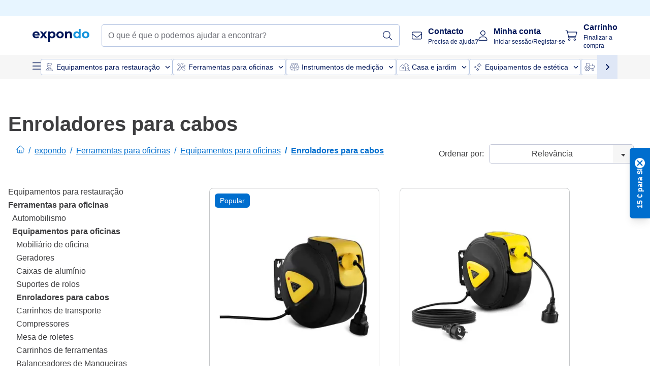

--- FILE ---
content_type: text/html; charset=utf-8
request_url: https://www.expondo.pt/enroladores-para-cabos/
body_size: 84641
content:
<!doctype html>
<html data-n-head-ssr lang="pt-PT" itemscope itemtype="https://schema.org/WebPage" data-n-head="%7B%22lang%22:%7B%22ssr%22:%22pt-PT%22%7D,%22itemscope%22:%7B%22ssr%22:%22itemscope%22%7D,%22itemtype%22:%7B%22ssr%22:%22https://schema.org/WebPage%22%7D%7D">
  <head >
    <meta data-n-head="ssr" charset="utf-8"><meta data-n-head="ssr" name="viewport" content="width=device-width, initial-scale=1"><meta data-n-head="ssr" name="generator" content="Vue Storefront 2"><meta data-n-head="ssr" data-hid="robots" name="robots" content="index, follow"><meta data-n-head="ssr" data-hid="description" name="description" content="Frete grátis &amp; devolução ✓ 30 dias para devolução ✓ 3 anos de garantia ✓ Visite a expondo agora e encontre o ideal "><meta data-n-head="ssr" data-hid="copyrightYear" name="copyrightYear" itemprop="copyrightYear" content="2O14"><meta data-n-head="ssr" data-hid="isFamilyFriendly" name="isFamilyFriendly" itemprop="isFamilyFriendly" content="True"><meta data-n-head="ssr" data-hid="image" name="image" itemprop="image" content="/logos/expondo-logo-dark.svg"><meta data-n-head="ssr" data-hid="name" name="name" itemprop="name" content="Enroladores para cabos | expondo.pt"><meta data-n-head="ssr" data-hid="copyrightHolder" name="copyrightHolder" itemprop="copyrightHolder" content="www.expondo.pt"><meta data-n-head="ssr" data-hid="app-version" name="app-version" content="production-77fbc0b243305"><meta data-n-head="ssr" data-hid="og:title" property="og:title" content="Enroladores para cabos | expondo.pt"><meta data-n-head="ssr" data-hid="og:description" property="og:description" content="Frete grátis &amp; devolução ✓ 30 dias para devolução ✓ 3 anos de garantia ✓ Visite a expondo agora e encontre o ideal "><meta data-n-head="ssr" data-hid="og:image" property="og:image" content="/logos/expondo-logo-dark.svg"><title>Enroladores para cabos | expondo.pt</title><link data-n-head="ssr" rel="icon" type="image/x-icon" href="/favicon.ico"><link data-n-head="ssr" rel="preconnect" href="https://assets.expondo.com"><link data-n-head="ssr" rel="canonical" href="https://www.expondo.pt/enroladores-para-cabos/"><link data-n-head="ssr" rel="alternate" hreflang="de-DE" href="https://www.expondo.de/kabelaufroller/"><link data-n-head="ssr" rel="alternate" hreflang="en-GB" href="https://www.expondo.co.uk/retractable-cable-reel/"><link data-n-head="ssr" rel="alternate" hreflang="it-IT" href="https://www.expondo.it/avvolgicavo-elettrico-automatico/"><link data-n-head="ssr" rel="alternate" hreflang="fi-FI" href="https://www.expondo.fi/kaapelikelat/"><link data-n-head="ssr" rel="alternate" hreflang="fr-FR" href="https://www.expondo.fr/enrouleur-de-cable/"><link data-n-head="ssr" rel="alternate" hreflang="el-GR" href="https://www.expondo.gr/anasyromene-mpompina-kalodion/"><link data-n-head="ssr" rel="alternate" hreflang="nb-NO" href="https://www.expondo.no/slangetrommel-cbfdaecc/"><link data-n-head="ssr" rel="alternate" hreflang="pt-PT" href="https://www.expondo.pt/enroladores-para-cabos/"><link data-n-head="ssr" rel="alternate" hreflang="fr-BE" href="https://www.expondo.be/enrouleur-de-cable/"><link data-n-head="ssr" rel="alternate" hreflang="cs-CZ" href="https://www.expondo.cz/kabelove-navijaky/"><link data-n-head="ssr" rel="alternate" hreflang="pl-PL" href="https://www.expondo.pl/zwijadla-do-kabli/"><link data-n-head="ssr" rel="alternate" hreflang="fr-CH" href="https://www.expondo.ch/fr/enrouleur-de-cable/"><link data-n-head="ssr" rel="alternate" hreflang="hu-HU" href="https://www.expondo.hu/kabelfeltekerok/"><link data-n-head="ssr" rel="alternate" hreflang="hr-HR" href="https://www.expondo.hr/namotaj-za-kabel-na-uvlacenje/"><link data-n-head="ssr" rel="alternate" hreflang="sv-SE" href="https://www.expondo.se/automatiska-kabelvindor/"><link data-n-head="ssr" rel="alternate" hreflang="it-CH" href="https://www.expondo.ch/it/avvolgicavo-elettrico-automatico/"><link data-n-head="ssr" rel="alternate" hreflang="sl-SI" href="https://www.expondo.si/izvlecni-kabelski-kolut/"><link data-n-head="ssr" rel="alternate" hreflang="da-DK" href="https://www.expondo.dk/kabeloprullere/"><link data-n-head="ssr" rel="alternate" hreflang="nl-NL" href="https://www.expondo.nl/haspels/"><link data-n-head="ssr" rel="alternate" hreflang="de-CH" href="https://www.expondo.ch/kabelaufroller/"><link data-n-head="ssr" rel="alternate" hreflang="nl-BE" href="https://www.expondo.be/nl/haspels/"><link data-n-head="ssr" rel="alternate" hreflang="lt-LT" href="https://www.expondo.lt/c/itraukiama-kabelio-rite/"><link data-n-head="ssr" rel="alternate" hreflang="en-IE" href="https://www.expondo.ie/retractable-cable-reel/"><link data-n-head="ssr" rel="alternate" hreflang="sk-SK" href="https://www.expondo.sk/hadicove-navijaky/"><link data-n-head="ssr" rel="alternate" hreflang="ro-RO" href="https://www.expondo.ro/bobina-de-cablu-retractabila/"><link data-n-head="ssr" rel="alternate" hreflang="bg-BG" href="https://www.expondo.bg/pribirasa-se-makara-za-kabeli/"><link data-n-head="ssr" rel="alternate" hreflang="es-ES" href="https://www.expondo.es/enrolladores-de-cable-automaticos/"><link data-n-head="ssr" rel="alternate" hreflang="de-AT" href="https://www.expondo.at/kabelaufroller/"><script data-n-head="ssr" src="/service-worker.js"></script><script data-n-head="ssr" src="/abTasty.js"></script><script data-n-head="ssr" data-hid="gtm-script">if(!window._gtm_init){window._gtm_init=1;(function(w,n,d,m,e,p){w[d]=(w[d]==1||n[d]=='yes'||n[d]==1||n[m]==1||(w[e]&&w[e][p]&&w[e][p]()))?1:0})(window,navigator,'doNotTrack','msDoNotTrack','external','msTrackingProtectionEnabled');(function(w,d,s,l,x,y){w[x]={};w._gtm_inject=function(i){if(w.doNotTrack||w[x][i])return;w[x][i]=1;w[l]=w[l]||[];w[l].push({'gtm.start':new Date().getTime(),event:'gtm.js'});var f=d.getElementsByTagName(s)[0],j=d.createElement(s);j.async=true;j.src='https://www.googletagmanager.com/gtm.js?id='+i;f.parentNode.insertBefore(j,f);};w[y]('GTM-MHGR5B7')})(window,document,'script','dataLayer','_gtm_ids','_gtm_inject')}</script><script data-n-head="ssr" data-hid="consentmanager" type="text/javascript" src="/consentManager/consent-manager-unified.js"></script><link rel="modulepreload" href="/_nuxt/runtime-abd38b1.modern.js" as="script"><link rel="modulepreload" href="/_nuxt/commons/app-395c0e6.modern.js" as="script"><link rel="preload" href="/_nuxt/css/f73c3cb.css" as="style"><link rel="modulepreload" href="/_nuxt/vendors/app-2daedb4.modern.js" as="script"><link rel="preload" href="/_nuxt/css/27f9383.css" as="style"><link rel="modulepreload" href="/_nuxt/app-32c921e.modern.js" as="script"><link rel="preload" href="/_nuxt/css/c3476c8.css" as="style"><link rel="modulepreload" href="/_nuxt/NavigationWrapper-dd2e0fc.modern.js" as="script"><link rel="preload" href="/_nuxt/css/e7482ab.css" as="style"><link rel="modulepreload" href="/_nuxt/ExtraGuaranteeSidebar-2b89ce7.modern.js" as="script"><link rel="preload" href="/_nuxt/css/4645753.css" as="style"><link rel="modulepreload" href="/_nuxt/pages/_slug-0cd6a17.modern.js" as="script"><link rel="modulepreload" href="/_nuxt/1-7ecf895.modern.js" as="script"><link rel="preload" href="/_nuxt/css/106973c.css" as="style"><link rel="modulepreload" href="/_nuxt/60-5439dfe.modern.js" as="script"><link rel="preload" href="/_nuxt/css/de84f07.css" as="style"><link rel="modulepreload" href="/_nuxt/245-0f7188d.modern.js" as="script"><link rel="preload" href="/_nuxt/css/d143458.css" as="style"><link rel="modulepreload" href="/_nuxt/50-2aacf83.modern.js" as="script"><link rel="modulepreload" href="/_nuxt/CategoryBreadcrumbs-18b8720.modern.js" as="script"><link rel="modulepreload" href="/_nuxt/SideCategory-6236918.modern.js" as="script"><link rel="modulepreload" href="/_nuxt/ProductAverageReview-0557076.modern.js" as="script"><link rel="preload" href="/_nuxt/css/db7e071.css" as="style"><link rel="modulepreload" href="/_nuxt/ComplementaryProductsSidebar-c916416.modern.js" as="script"><link rel="preload" href="/_nuxt/css/8129c75.css" as="style"><link rel="modulepreload" href="/_nuxt/CartSidebar-5802f30.modern.js" as="script"><link rel="preload" href="/_nuxt/css/c14dbc2.css" as="style"><link rel="modulepreload" href="/_nuxt/NotificationToastWrapper-8d0719f.modern.js" as="script"><link rel="stylesheet" href="/_nuxt/css/f73c3cb.css"><link rel="stylesheet" href="/_nuxt/css/27f9383.css"><link rel="stylesheet" href="/_nuxt/css/c3476c8.css"><link rel="stylesheet" href="/_nuxt/css/e7482ab.css"><link rel="stylesheet" href="/_nuxt/css/4645753.css"><link rel="stylesheet" href="/_nuxt/css/106973c.css"><link rel="stylesheet" href="/_nuxt/css/de84f07.css"><link rel="stylesheet" href="/_nuxt/css/d143458.css"><link rel="stylesheet" href="/_nuxt/css/db7e071.css"><link rel="stylesheet" href="/_nuxt/css/8129c75.css"><link rel="stylesheet" href="/_nuxt/css/c14dbc2.css"><style data-vue-ssr-id="data-v-28d24b2c_0 data-v-39eb697a_0">.loader{width:fit-content;cursor:wait;--gradient-color:rgba(255, 255, 255, 0.5)}@keyframes fade{0%{opacity:1}50%{opacity:.4}100%{opacity:1}}@keyframes pulse{0%{transform:scale(1)}50%{transform:scale(.85)}100%{transform:scale(1)}}@keyframes pulse-x{0%{transform:scaleX(1)}50%{transform:scaleX(.75)}100%{transform:scaleX(1)}}@keyframes pulse-y{0%{transform:scaleY(1)}50%{transform:scaleY(.75)}100%{transform:scaleY(1)}}@keyframes wave{0%{transform:translateX(-100%)}100%{transform:translateX(100%)}}.animation--fade{animation:fade 1.5s linear .5s infinite}.animation--wave::before{background:linear-gradient(90deg,transparent,rgba(255,255,255,.5),transparent);background:linear-gradient(90deg,transparent,var(--gradient-color),transparent);animation:wave 1.5s linear .5s infinite}.animation--pulse-x{animation:pulse-x 1.5s linear .5s infinite}.animation--pulse-y{animation:pulse-y 1.5s linear .5s infinite}.animation--pulse{animation:pulse 1.5s linear .5s infinite}
.loader[data-v-39eb697a]{overflow:hidden;position:relative}.loader[data-v-39eb697a]::before{content:"";display:block;position:absolute;left:0;right:0;bottom:0;top:0}.shape--text[data-v-39eb697a]{height:20px}.shape--round[data-v-39eb697a]{border-radius:8px}
</style>
  </head>
  <body class="" data-n-head="%7B%22class%22:%7B%22ssr%22:%22%22%7D%7D">
    <noscript data-n-head="ssr" data-hid="gtm-noscript" data-pbody="true"><iframe src="https://www.googletagmanager.com/ns.html?id=GTM-MHGR5B7&" height="0" width="0" style="display:none;visibility:hidden" title="gtm"></iframe></noscript><div data-server-rendered="true" id="__nuxt"><!----><div id="__layout"><div><div><div><!----> <div class="bg-EXPONDO-secondary-light w-full px-5 lg:px-16 h-8" data-v-7e0e70da><div class="w-full flex flex-col items-center lg:flex-row lg:gap-10" data-v-7e0e70da><!----> <div class="w-full flex items-center lg:ml-auto py-1 lg:ml-auto lg:w-[33rem] h-8" data-v-7e0e70da><div class="h-full w-full flex justify-center lg:justify-end items-center shrink-0"><!----></div></div></div></div> <header class="header bg-EXPONDO-white flex flex-col lg:z-50" data-v-04a7058c><div class="px-5 lg:px-16 py-2 lg:py-2.5 text-EXPONDO-primary flex w-full justify-between items-center flex-wrap lg:flex-nowrap gap-x-1 gap-y-2" data-v-04a7058c><div class="left-block flex gap-4 order-0 min-w-fit items-center" data-v-04a7058c><button data-testid="mainMenuButton" aria-label="Abrir menu principal" class="w-4 lg:hidden" data-v-04a7058c><span class="text-sm iconify svg--burger-menu text-EXPONDO-primary"></span></button> <a href="/" data-testid="app-header-url_logo" class="flex flex-shrink-0 nuxt-link-active" data-v-57d7ede6 data-v-04a7058c><img src="/logos/expondo-logo-dark-simple.svg" alt="Expondo Logo" aria-label="expondo Homepage" class="w-20 lg:w-28 h-auto mt-1 lg:mt-0" data-v-04a7058c></a></div> <div class="lg:flex middle-block header__content lg:px-6 lg:items-center justify-center order-6 lg:order-3 w-full flex xs:hidden" data-v-04a7058c><div data-testid="searchBar" class="search-bar flex-1 header__search-bar" data-v-04a7058c><div class="flex items-start"><div class="w-full ais-InstantSearch"><!----> <!----></div></div></div></div> <div class="right-block flex justify-end order-5 lg:gap-2" data-v-04a7058c><!----> <button aria-label="Abrir barra de pesquisa" class="ex-button--pure w-10 max-xs:hidden lg:hidden ex-button" data-v-04a7058c><span class="iconify svg--search text-lg relative text-EXPONDO-primary flex items-center" data-v-04a7058c></span></button> <div class="group relative flex flex-nowrap items-center justify-center" data-v-04a7058c><button type="button" data-testid="contact-button" aria-label="Contacto" class="button-base rounded text-center normal-case flex flex-nowrap items-center justify-center w-10 lg:w-auto ex-button raw font-semibold" data-v-a751ccce> <span class="iconify svg--contact text-base text-EXPONDO-primary lg:mr-3"></span> <div class="text-left hidden whitespace-nowrap text-EXPONDO-primary lg:block"><p class="font-bold">
        Contacto
      </p> <p class="text-xs font-normal">
        Precisa de ajuda?
      </p></div> </button> <div class="max-lg:hidden invisible opacity-0 min-w-[200px] lg:group-hover:visible lg:group-hover:opacity-100 transition-all [transition-behavior:allow-discrete] duration-[400ms] absolute top-full left-0 z-40"><div class="fixed top-0 left-0 bg-EXPONDO-black/25 w-full h-full pointer-events-none"></div> <div class="relative bg-EXPONDO-white text-EXPONDO-black font-normal text-left mt-3 shadow-2xl text-sm border"><button data-testid="preselected-reason-0" class="block w-full text-left px-4 py-2 border-b cursor-pointer hover:bg-EXPONDO-grey-5">
        Informações sobre o produto
      </button><button data-testid="preselected-reason-1" class="block w-full text-left px-4 py-2 border-b cursor-pointer hover:bg-EXPONDO-grey-5">
        Pagamento/reembolso
      </button><button data-testid="preselected-reason-2" class="block w-full text-left px-4 py-2 border-b cursor-pointer hover:bg-EXPONDO-grey-5">
        Ofertas
      </button><button data-testid="preselected-reason-3" class="block w-full text-left px-4 py-2 border-b cursor-pointer hover:bg-EXPONDO-grey-5">
        Encomendas
      </button><button data-testid="preselected-reason-4" class="block w-full text-left px-4 py-2 border-b cursor-pointer hover:bg-EXPONDO-grey-5">
        Envio e entrega
      </button><button data-testid="preselected-reason-5" class="block w-full text-left px-4 py-2 border-b cursor-pointer hover:bg-EXPONDO-grey-5">
        Fatura
      </button><button data-testid="preselected-reason-6" class="block w-full text-left px-4 py-2 border-b cursor-pointer hover:bg-EXPONDO-grey-5">
        Reclamação do produto
      </button><button data-testid="preselected-reason-7" class="block w-full text-left px-4 py-2 border-b cursor-pointer hover:bg-EXPONDO-grey-5">
        Devoluções, trocas e reparações
      </button><button data-testid="preselected-reason-8" class="block w-full text-left px-4 py-2 border-b cursor-pointer hover:bg-EXPONDO-grey-5">
        Conta
      </button><button data-testid="preselected-reason-9" class="block w-full text-left px-4 py-2 border-b cursor-pointer hover:bg-EXPONDO-grey-5">
        Problemas com a loja
      </button> <!----></div></div></div> <div class="relative flex items-center" data-v-04a7058c><button aria-label="Minha conta" class="ex-button--pure w-10 lg:w-auto ex-button" data-v-04a7058c><span data-testid="login-account" class="iconify svg--account text-EXPONDO-primary text-xl lg:mr-3" data-v-04a7058c></span> <div class="text-left hidden text-EXPONDO-primary whitespace-nowrap lg:block" data-v-04a7058c><p class="font-bold" data-v-04a7058c>
              Minha conta
            </p> <p class="text-xs" data-v-04a7058c>
              Iniciar sessão/Registar-se
            </p></div></button> <!----></div> <div class="relative flex" data-v-04a7058c><button aria-disabled="true" type="button" aria-label="Carrinho" class="button-base rounded text-center normal-case w-10 lg:w-auto ex-button is-disabled--button raw font-semibold" data-v-a751ccce data-v-6d7a88ff data-v-04a7058c> <span class="text-xl relative text-EXPONDO-primary lg:mr-3 flex items-center" data-v-6d7a88ff><span class="iconify svg--shopping-cart" data-v-6d7a88ff></span> <!----></span> <div class="text-left hidden text-EXPONDO-primary lg:block" data-v-6d7a88ff><p class="font-bold" data-v-6d7a88ff>
      Carrinho
    </p> <p class="text-xs font-normal" data-v-6d7a88ff>
      Finalizar a compra
    </p></div> </button> <!----></div></div></div> <div component-caching="" class="lg:px-16 bg-EXPONDO-grey-5 py-2 lg:py-0" data-v-04a7058c><div class="flex flex-col gap-2 lg:hidden"><div class="flex overflow-scroll select-none [scrollbar-width:none] [&::-webkit-scrollbar]:hidden"><div class="px-5 flex flex-col gap-1"><div class="flex gap-2"><div data-testid="mainCategoryCarouselItem" class="flex items-center gap-2 p-0.5 text-base cursor-pointer text-EXPONDO-primary bg-EXPONDO-white rounded border border-EXPONDO-primary-20 min-w-max"><div class="inline-block w-7 h-7"><img src="/icons/categories/gastronomy.svg" alt="" width="0" height="0" loading="lazy" class="img-view pointer-events-none w-full h-full overflow-hidden object-contain"></div> <span class="text-sm h-7 flex items-center text-EXPONDO-primary font-normal">
    Equipamentos para restauração
  </span> <span class="ml-2 iconify svg--chevron-right text-sm transform rotate-90 text-EXPONDO-primary"></span></div><div data-testid="mainCategoryCarouselItem" class="flex items-center gap-2 p-0.5 text-base cursor-pointer text-EXPONDO-primary bg-EXPONDO-white rounded border border-EXPONDO-primary-20 min-w-max"><div class="inline-block w-7 h-7"><img src="/icons/categories/professional-tools.svg" alt="" width="0" height="0" loading="lazy" class="img-view pointer-events-none w-full h-full overflow-hidden object-contain"></div> <span class="text-sm h-7 flex items-center text-EXPONDO-primary font-normal">
    Ferramentas para oficinas
  </span> <span class="ml-2 iconify svg--chevron-right text-sm transform rotate-90 text-EXPONDO-primary"></span></div><div data-testid="mainCategoryCarouselItem" class="flex items-center gap-2 p-0.5 text-base cursor-pointer text-EXPONDO-primary bg-EXPONDO-white rounded border border-EXPONDO-primary-20 min-w-max"><div class="inline-block w-7 h-7"><img src="/icons/categories/measurement.svg" alt="" width="0" height="0" loading="lazy" class="img-view pointer-events-none w-full h-full overflow-hidden object-contain"></div> <span class="text-sm h-7 flex items-center text-EXPONDO-primary font-normal">
    Instrumentos de medição
  </span> <span class="ml-2 iconify svg--chevron-right text-sm transform rotate-90 text-EXPONDO-primary"></span></div><div data-testid="mainCategoryCarouselItem" class="flex items-center gap-2 p-0.5 text-base cursor-pointer text-EXPONDO-primary bg-EXPONDO-white rounded border border-EXPONDO-primary-20 min-w-max"><div class="inline-block w-7 h-7"><img src="/icons/categories/home-and-garden.svg" alt="" width="0" height="0" loading="lazy" class="img-view pointer-events-none w-full h-full overflow-hidden object-contain"></div> <span class="text-sm h-7 flex items-center text-EXPONDO-primary font-normal">
    Casa e jardim
  </span> <span class="ml-2 iconify svg--chevron-right text-sm transform rotate-90 text-EXPONDO-primary"></span></div><div data-testid="mainCategoryCarouselItem" class="flex items-center gap-2 p-0.5 text-base cursor-pointer text-EXPONDO-primary bg-EXPONDO-white rounded border border-EXPONDO-primary-20 min-w-max"><div class="inline-block w-7 h-7"><img src="/icons/categories/beauty.svg" alt="" width="0" height="0" loading="lazy" class="img-view pointer-events-none w-full h-full overflow-hidden object-contain"></div> <span class="text-sm h-7 flex items-center text-EXPONDO-primary font-normal">
    Equipamentos de estética
  </span> <span class="ml-2 iconify svg--chevron-right text-sm transform rotate-90 text-EXPONDO-primary"></span></div><div data-testid="mainCategoryCarouselItem" class="flex items-center gap-2 p-0.5 text-base cursor-pointer text-EXPONDO-primary bg-EXPONDO-white rounded border border-EXPONDO-primary-20 min-w-max"><div class="inline-block w-7 h-7"><img src="/icons/categories/agriculture.svg" alt="" width="0" height="0" loading="lazy" class="img-view pointer-events-none w-full h-full overflow-hidden object-contain"></div> <span class="text-sm h-7 flex items-center text-EXPONDO-primary font-normal">
    Equipamentos para agricultura
  </span> <span class="ml-2 iconify svg--chevron-right text-sm transform rotate-90 text-EXPONDO-primary"></span></div></div> <div class="flex gap-2"><div data-testid="mainCategoryCarouselItem" class="flex items-center gap-2 p-0.5 text-base cursor-pointer text-EXPONDO-primary bg-EXPONDO-white rounded border border-EXPONDO-primary-20 min-w-max"><div class="inline-block w-7 h-7"><img src="/icons/categories/cleaning.svg" alt="" width="0" height="0" loading="lazy" class="img-view pointer-events-none w-full h-full overflow-hidden object-contain"></div> <span class="text-sm h-7 flex items-center text-EXPONDO-primary font-normal">
    Equipamentos de limpeza profissional
  </span> <span class="ml-2 iconify svg--chevron-right text-sm transform rotate-90 text-EXPONDO-primary"></span></div><div data-testid="mainCategoryCarouselItem" class="flex items-center gap-2 p-0.5 text-base cursor-pointer text-EXPONDO-primary bg-EXPONDO-white rounded border border-EXPONDO-primary-20 min-w-max"><div class="inline-block w-7 h-7"><img src="/icons/categories/office.svg" alt="" width="0" height="0" loading="lazy" class="img-view pointer-events-none w-full h-full overflow-hidden object-contain"></div> <span class="text-sm h-7 flex items-center text-EXPONDO-primary font-normal">
    Mobiliário de escritório
  </span> <span class="ml-2 iconify svg--chevron-right text-sm transform rotate-90 text-EXPONDO-primary"></span></div><div data-testid="mainCategoryCarouselItem" class="flex items-center gap-2 p-0.5 text-base cursor-pointer text-EXPONDO-primary bg-EXPONDO-white rounded border border-EXPONDO-primary-20 min-w-max"><div class="inline-block w-7 h-7"><img src="/icons/categories/wellness.svg" alt="" width="0" height="0" loading="lazy" class="img-view pointer-events-none w-full h-full overflow-hidden object-contain"></div> <span class="text-sm h-7 flex items-center text-EXPONDO-primary font-normal">
    Dispositivos médicos
  </span> <span class="ml-2 iconify svg--chevron-right text-sm transform rotate-90 text-EXPONDO-primary"></span></div><div data-testid="mainCategoryCarouselItem" class="flex items-center gap-2 p-0.5 text-base cursor-pointer text-EXPONDO-primary bg-EXPONDO-white rounded border border-EXPONDO-primary-20 min-w-max"><div class="inline-block w-7 h-7"><img src="/icons/categories/hospitality.svg" alt="" width="0" height="0" loading="lazy" class="img-view pointer-events-none w-full h-full overflow-hidden object-contain"></div> <span class="text-sm h-7 flex items-center text-EXPONDO-primary font-normal">
    Equipamentos hoteleiros
  </span> <span class="ml-2 iconify svg--chevron-right text-sm transform rotate-90 text-EXPONDO-primary"></span></div><div data-testid="mainCategoryCarouselItem" class="flex items-center gap-2 p-0.5 text-base cursor-pointer text-EXPONDO-primary bg-EXPONDO-white rounded border border-EXPONDO-primary-20 min-w-max"><div class="inline-block w-7 h-7"><img src="/icons/categories/recreation.svg" alt="" width="0" height="0" loading="lazy" class="img-view pointer-events-none w-full h-full overflow-hidden object-contain"></div> <span class="text-sm h-7 flex items-center text-EXPONDO-primary font-normal">
    Equipamentos para desporto
  </span> <span class="ml-2 iconify svg--chevron-right text-sm transform rotate-90 text-EXPONDO-primary"></span></div><div data-testid="mainCategoryCarouselItem" class="flex items-center gap-2 p-0.5 text-base cursor-pointer text-EXPONDO-primary bg-EXPONDO-white rounded border border-EXPONDO-primary-20 min-w-max pl-1"><!----> <span class="text-sm h-7 flex items-center text-EXPONDO-primary font-bold">
    Recondicionados
  </span> <span class="ml-2 iconify svg--chevron-right text-sm transform rotate-90 text-EXPONDO-primary"></span></div> <div data-testid="mainCategoryCarouselItem" class="flex items-center gap-2 p-0.5 text-base cursor-pointer text-EXPONDO-primary bg-EXPONDO-white rounded border border-EXPONDO-primary-20 min-w-max pl-1"><!----> <span class="text-sm h-7 flex items-center text-EXPONDO-red font-bold">
    Saldo
  </span> <span class="ml-2 iconify svg--chevron-right text-sm transform rotate-90 text-EXPONDO-primary"></span></div></div></div></div> <div class="flex justify-center"><div class="bg-EXPONDO-white rounded-full border border-EXPONDO-primary-20 h-2 w-1/3"><div class="relative bg-EXPONDO-primary-20 rounded-full border border-EXPONDO-primary-40 w-1/3 h-full" style="width:0%;left:0%;"></div></div></div></div> <div data-testid="desktopNavBar" class="flex items-center gap-6 max-lg:hidden"><button data-testid="mainMenuButton" aria-label="Abrir menu principal" class="w-4"><span class="text-sm iconify svg--burger-menu text-EXPONDO-primary"></span></button> <div class="simple-carousel relative w-full overflow-auto"><div class="simple-carousel__container overflow-hidden" style="height:48px;"><div class="simple-carousel__inner relative h-full flex items-stretch transition-left duration-500 ease-in-out" style="left:-0px;gap:8px;"><!----> <div data-custom-id="0" class="simple-carousel-item flex py-2 flex-none" style="width:auto;"><div data-testid="mainCategoryCarouselItem" class="flex items-center gap-2 p-0.5 text-base cursor-pointer text-EXPONDO-primary bg-EXPONDO-white rounded border border-EXPONDO-primary-20 min-w-max"><div class="inline-block w-7 h-7"><img src="/icons/categories/gastronomy.svg" alt="" width="0" height="0" loading="lazy" class="img-view pointer-events-none w-full h-full overflow-hidden object-contain"></div> <span class="text-sm h-7 flex items-center text-EXPONDO-primary font-normal">
    Equipamentos para restauração
  </span> <span class="ml-2 iconify svg--chevron-right text-sm transform rotate-90 text-EXPONDO-primary"></span></div></div><div data-custom-id="1" class="simple-carousel-item flex py-2 flex-none" style="width:auto;"><div data-testid="mainCategoryCarouselItem" class="flex items-center gap-2 p-0.5 text-base cursor-pointer text-EXPONDO-primary bg-EXPONDO-white rounded border border-EXPONDO-primary-20 min-w-max"><div class="inline-block w-7 h-7"><img src="/icons/categories/professional-tools.svg" alt="" width="0" height="0" loading="lazy" class="img-view pointer-events-none w-full h-full overflow-hidden object-contain"></div> <span class="text-sm h-7 flex items-center text-EXPONDO-primary font-normal">
    Ferramentas para oficinas
  </span> <span class="ml-2 iconify svg--chevron-right text-sm transform rotate-90 text-EXPONDO-primary"></span></div></div><div data-custom-id="2" class="simple-carousel-item flex py-2 flex-none" style="width:auto;"><div data-testid="mainCategoryCarouselItem" class="flex items-center gap-2 p-0.5 text-base cursor-pointer text-EXPONDO-primary bg-EXPONDO-white rounded border border-EXPONDO-primary-20 min-w-max"><div class="inline-block w-7 h-7"><img src="/icons/categories/measurement.svg" alt="" width="0" height="0" loading="lazy" class="img-view pointer-events-none w-full h-full overflow-hidden object-contain"></div> <span class="text-sm h-7 flex items-center text-EXPONDO-primary font-normal">
    Instrumentos de medição
  </span> <span class="ml-2 iconify svg--chevron-right text-sm transform rotate-90 text-EXPONDO-primary"></span></div></div><div data-custom-id="3" class="simple-carousel-item flex py-2 flex-none" style="width:auto;"><div data-testid="mainCategoryCarouselItem" class="flex items-center gap-2 p-0.5 text-base cursor-pointer text-EXPONDO-primary bg-EXPONDO-white rounded border border-EXPONDO-primary-20 min-w-max"><div class="inline-block w-7 h-7"><img src="/icons/categories/home-and-garden.svg" alt="" width="0" height="0" loading="lazy" class="img-view pointer-events-none w-full h-full overflow-hidden object-contain"></div> <span class="text-sm h-7 flex items-center text-EXPONDO-primary font-normal">
    Casa e jardim
  </span> <span class="ml-2 iconify svg--chevron-right text-sm transform rotate-90 text-EXPONDO-primary"></span></div></div><div data-custom-id="4" class="simple-carousel-item flex py-2 flex-none" style="width:auto;"><div data-testid="mainCategoryCarouselItem" class="flex items-center gap-2 p-0.5 text-base cursor-pointer text-EXPONDO-primary bg-EXPONDO-white rounded border border-EXPONDO-primary-20 min-w-max"><div class="inline-block w-7 h-7"><img src="/icons/categories/beauty.svg" alt="" width="0" height="0" loading="lazy" class="img-view pointer-events-none w-full h-full overflow-hidden object-contain"></div> <span class="text-sm h-7 flex items-center text-EXPONDO-primary font-normal">
    Equipamentos de estética
  </span> <span class="ml-2 iconify svg--chevron-right text-sm transform rotate-90 text-EXPONDO-primary"></span></div></div><div data-custom-id="5" class="simple-carousel-item flex py-2 flex-none" style="width:auto;"><div data-testid="mainCategoryCarouselItem" class="flex items-center gap-2 p-0.5 text-base cursor-pointer text-EXPONDO-primary bg-EXPONDO-white rounded border border-EXPONDO-primary-20 min-w-max"><div class="inline-block w-7 h-7"><img src="/icons/categories/agriculture.svg" alt="" width="0" height="0" loading="lazy" class="img-view pointer-events-none w-full h-full overflow-hidden object-contain"></div> <span class="text-sm h-7 flex items-center text-EXPONDO-primary font-normal">
    Equipamentos para agricultura
  </span> <span class="ml-2 iconify svg--chevron-right text-sm transform rotate-90 text-EXPONDO-primary"></span></div></div><div data-custom-id="6" class="simple-carousel-item flex py-2 flex-none" style="width:auto;"><div data-testid="mainCategoryCarouselItem" class="flex items-center gap-2 p-0.5 text-base cursor-pointer text-EXPONDO-primary bg-EXPONDO-white rounded border border-EXPONDO-primary-20 min-w-max"><div class="inline-block w-7 h-7"><img src="/icons/categories/cleaning.svg" alt="" width="0" height="0" loading="lazy" class="img-view pointer-events-none w-full h-full overflow-hidden object-contain"></div> <span class="text-sm h-7 flex items-center text-EXPONDO-primary font-normal">
    Equipamentos de limpeza profissional
  </span> <span class="ml-2 iconify svg--chevron-right text-sm transform rotate-90 text-EXPONDO-primary"></span></div></div><div data-custom-id="7" class="simple-carousel-item flex py-2 flex-none" style="width:auto;"><div data-testid="mainCategoryCarouselItem" class="flex items-center gap-2 p-0.5 text-base cursor-pointer text-EXPONDO-primary bg-EXPONDO-white rounded border border-EXPONDO-primary-20 min-w-max"><div class="inline-block w-7 h-7"><img src="/icons/categories/office.svg" alt="" width="0" height="0" loading="lazy" class="img-view pointer-events-none w-full h-full overflow-hidden object-contain"></div> <span class="text-sm h-7 flex items-center text-EXPONDO-primary font-normal">
    Mobiliário de escritório
  </span> <span class="ml-2 iconify svg--chevron-right text-sm transform rotate-90 text-EXPONDO-primary"></span></div></div><div data-custom-id="8" class="simple-carousel-item flex py-2 flex-none" style="width:auto;"><div data-testid="mainCategoryCarouselItem" class="flex items-center gap-2 p-0.5 text-base cursor-pointer text-EXPONDO-primary bg-EXPONDO-white rounded border border-EXPONDO-primary-20 min-w-max"><div class="inline-block w-7 h-7"><img src="/icons/categories/wellness.svg" alt="" width="0" height="0" loading="lazy" class="img-view pointer-events-none w-full h-full overflow-hidden object-contain"></div> <span class="text-sm h-7 flex items-center text-EXPONDO-primary font-normal">
    Dispositivos médicos
  </span> <span class="ml-2 iconify svg--chevron-right text-sm transform rotate-90 text-EXPONDO-primary"></span></div></div><div data-custom-id="9" class="simple-carousel-item flex py-2 flex-none" style="width:auto;"><div data-testid="mainCategoryCarouselItem" class="flex items-center gap-2 p-0.5 text-base cursor-pointer text-EXPONDO-primary bg-EXPONDO-white rounded border border-EXPONDO-primary-20 min-w-max"><div class="inline-block w-7 h-7"><img src="/icons/categories/hospitality.svg" alt="" width="0" height="0" loading="lazy" class="img-view pointer-events-none w-full h-full overflow-hidden object-contain"></div> <span class="text-sm h-7 flex items-center text-EXPONDO-primary font-normal">
    Equipamentos hoteleiros
  </span> <span class="ml-2 iconify svg--chevron-right text-sm transform rotate-90 text-EXPONDO-primary"></span></div></div><div data-custom-id="10" class="simple-carousel-item flex py-2 flex-none" style="width:auto;"><div data-testid="mainCategoryCarouselItem" class="flex items-center gap-2 p-0.5 text-base cursor-pointer text-EXPONDO-primary bg-EXPONDO-white rounded border border-EXPONDO-primary-20 min-w-max"><div class="inline-block w-7 h-7"><img src="/icons/categories/recreation.svg" alt="" width="0" height="0" loading="lazy" class="img-view pointer-events-none w-full h-full overflow-hidden object-contain"></div> <span class="text-sm h-7 flex items-center text-EXPONDO-primary font-normal">
    Equipamentos para desporto
  </span> <span class="ml-2 iconify svg--chevron-right text-sm transform rotate-90 text-EXPONDO-primary"></span></div></div><div data-custom-id="11" class="simple-carousel-item flex py-2 flex-none" style="width:auto;"><div data-testid="mainCategoryCarouselItem" class="flex items-center gap-2 p-0.5 text-base cursor-pointer text-EXPONDO-primary bg-EXPONDO-white rounded border border-EXPONDO-primary-20 min-w-max pl-1"><!----> <span class="text-sm h-7 flex items-center text-EXPONDO-primary font-bold">
    Recondicionados
  </span> <span class="ml-2 iconify svg--chevron-right text-sm transform rotate-90 text-EXPONDO-primary"></span></div></div> <div data-custom-id="13" class="simple-carousel-item flex py-2 flex-none" style="width:auto;"><div data-testid="mainCategoryCarouselItem" class="flex items-center gap-2 p-0.5 text-base cursor-pointer text-EXPONDO-primary bg-EXPONDO-white rounded border border-EXPONDO-primary-20 min-w-max pl-1"><!----> <span class="text-sm h-7 flex items-center text-EXPONDO-red font-bold">
    Saldo
  </span> <span class="ml-2 iconify svg--chevron-right text-sm transform rotate-90 text-EXPONDO-primary"></span></div></div></div></div> <div class="simple-carousel-controls" style="display:;"><!----> <div data-testid="mainNavCarouselNextButton" class="right-0 absolute bg-EXPONDO-primary-10 h-full w-10 z-1 top-0
      flex items-center justify-center cursor-pointer"><span class="iconify svg--chevron-right text-EXPONDO-primary text-xl"></span></div></div> <!----></div></div></div> <!----></header> <div><div><div class="content-block-wrapper flex flex-wrap" data-v-fe3c2e68><!----> <div class="relative transition-colors duration-500 content-block bg-EXPONDO-primary" data-v-9c5ac9b8 data-v-fe3c2e68><div class="simple-carousel relative" data-v-9c5ac9b8><div class="simple-carousel__container overflow-hidden" style="height:auto;"><div class="simple-carousel__inner relative h-full flex items-stretch transition-left duration-500 ease-in-out" style="left:-0%;gap:0px;"><!----> <div data-custom-id="0" class="simple-carousel-item flex flex-none" style="width:calc(100% - 0px);"><div class="w-full container-EXPONDO text-EXPONDO-white" data-v-9c5ac9b8><div class="py-1.5 text-center flex items-center h-full"><button aria-label="Deslocar para a esquerda" class="flex justify-center"><span class="iconify svg--chevron-left"></span></button> <div class="mx-4 flex-1"><span class="block" data-v-3abd9ec0> <a href="/search?refinementList%5Btags%5D%5B0%5D=on-sale" target="_self" class="link block h-full w-full link--no-style" data-v-57d7ede6 data-v-3abd9ec0><div class="flex items-center gap-4 lg:justify-center lg:text-center justify-center text-center"><div class="gap-2 flex flex-row items-center"><!----> <div class="flex flex-col lg:flex-row"><p class="text-xs font-bold">
                A escolha sensata!
              </p> <p class="text-xs lg:ml-1">
                Ofertas verificadas para empresas.
              </p></div></div> <div class="px-2 py-1 rounded flex text-xs justify-center text-center text-EXPONDO-white bg-EXPONDO-red">
            Ver ofertas
          </div></div></a></span></div> <button aria-label="Deslocação para a direita" class="flex justify-center"><span class="iconify svg--chevron-right"></span></button></div></div></div><div data-custom-id="1" class="simple-carousel-item flex flex-none" style="width:calc(100% - 0px);"><div banner-background="bg-EXPONDO-black" class="w-full container-EXPONDO text-EXPONDO-white" data-v-9c5ac9b8><div class="py-1.5 text-center flex items-center h-full"><button aria-label="Deslocar para a esquerda" class="flex justify-center"><span class="iconify svg--chevron-left"></span></button> <div class="mx-4 flex-1"><span class="block" data-v-3abd9ec0> <a href="/enroladores-para-cabos/" aria-current="page" target="_self" class="link nuxt-link-exact-active nuxt-link-active cursor-default block h-full w-full link--no-style" data-v-57d7ede6 data-v-3abd9ec0><div class="flex items-center gap-4 lg:justify-center lg:text-center justify-start text-left"><div class="gap-2 flex flex-row items-center"><div class="flex items-center"><span class="iconify fa-pro-light--earth-europe"></span></div> <div class="flex flex-col lg:flex-row"><p class="text-xs font-bold">
                Há mais de 18 anos
              </p> <p class="text-xs lg:ml-1">
                o seu revendedor de confiança com distribuição em toda a Europa!
              </p></div></div> <!----></div></a></span></div> <button aria-label="Deslocação para a direita" class="flex justify-center"><span class="iconify svg--chevron-right"></span></button></div></div></div> <!----></div></div> <div class="simple-carousel-controls" style="display:none;"><!----> <div class="simple-carousel-next absolute z-1 top-carouselControl right-0"><button data-testid="carousel-next-button" aria-label="Deslocação para a direita" class="w-9 h-9 rounded border-2 border-EXPONDO-grey-20 flex items-center justify-center bg-EXPONDO-white text-EXPONDO-primary-80 text-xl font-light cursor-pointer"><span class="iconify svg--chevron-right"></span></button></div></div> <!----></div></div></div></div></div> <div data-testid="navigationContainer" class="absolute top-0 w-full h-full lg:top-auto overflow-auto bg-EXPONDO-white" style="display:none;"><div class="max-lg:hidden w-full h-screen top-0 left-0 absolute bg-EXPONDO-black opacity-50 z-20"></div> <div class="nav-container w-full h-full lg:h-auto bg-EXPONDO-white z-40 flex relative p-3 lg:overflow-auto lg:max-w-[calc(100%-8rem)] lg:max-h-[calc(100vh-10rem)] lg:mx-auto"><div has-schema="true" class="w-full h-full lg:w-[30%] lg:border-r border-EXPONDO-grey-3 lg:p-3 bg-EXPONDO-white"><div class="flex items-center justify-between mb-5"><span class="text-xl font-bold">
      Menu
    </span> <!----></div> <div class="mb-4 text-base font-bold text-EXPONDO-black">
    Os nossos produtos
  </div> <ul class="list-none"><li class="flex items-center py-0.5 gap-3 lg:hidden hover:bg-EXPONDO-grey-5"><span class="w-7 text-EXPONDO-primary text-3xl iconify svg--grid"></span> <span class="flex-1 text-base text-EXPONDO-grey" data-v-3abd9ec0> <a href="/search" target="_self" class="link link--no-style" data-v-57d7ede6 data-v-3abd9ec0>Todos os produtos</a></span></li> <li class="max-lg:hidden mb-1 py-1 hover:bg-EXPONDO-grey-5 cursor-pointer flex items-center gap-3"><span class="w-7 text-EXPONDO-primary text-3xl iconify svg--grid"></span> <span class="flex-1 font-normal text-EXPONDO-grey cursor-pointer">
      Todos os produtos
    </span></li> <li class="flex mb-1 py-0.5 items-center text-base cursor-pointer hover:bg-EXPONDO-grey-5 rounded-sm"><div class="flex items-center justify-between w-full"><div class="flex items-center gap-3"><div class="inline-block w-7 text-EXPONDO-primary"><img src="/icons/categories/gastronomy.svg" alt="" width="0" height="0" loading="lazy" class="img-view inline w-full h-full overflow-hidden object-contain"></div> <span class="flex-1 font-normal text-EXPONDO-grey">
          Equipamentos para restauração
        </span></div> <span class="iconify svg--chevron-right text-lg transform text-EXPONDO-grey"></span></div></li><li class="flex mb-1 py-0.5 items-center text-base cursor-pointer hover:bg-EXPONDO-grey-5 rounded-sm"><div class="flex items-center justify-between w-full"><div class="flex items-center gap-3"><div class="inline-block w-7 text-EXPONDO-primary"><img src="/icons/categories/professional-tools.svg" alt="" width="0" height="0" loading="lazy" class="img-view inline w-full h-full overflow-hidden object-contain"></div> <span class="flex-1 font-normal text-EXPONDO-grey">
          Ferramentas para oficinas
        </span></div> <span class="iconify svg--chevron-right text-lg transform text-EXPONDO-grey"></span></div></li><li class="flex mb-1 py-0.5 items-center text-base cursor-pointer hover:bg-EXPONDO-grey-5 rounded-sm"><div class="flex items-center justify-between w-full"><div class="flex items-center gap-3"><div class="inline-block w-7 text-EXPONDO-primary"><img src="/icons/categories/measurement.svg" alt="" width="0" height="0" loading="lazy" class="img-view inline w-full h-full overflow-hidden object-contain"></div> <span class="flex-1 font-normal text-EXPONDO-grey">
          Instrumentos de medição
        </span></div> <span class="iconify svg--chevron-right text-lg transform text-EXPONDO-grey"></span></div></li><li class="flex mb-1 py-0.5 items-center text-base cursor-pointer hover:bg-EXPONDO-grey-5 rounded-sm"><div class="flex items-center justify-between w-full"><div class="flex items-center gap-3"><div class="inline-block w-7 text-EXPONDO-primary"><img src="/icons/categories/home-and-garden.svg" alt="" width="0" height="0" loading="lazy" class="img-view inline w-full h-full overflow-hidden object-contain"></div> <span class="flex-1 font-normal text-EXPONDO-grey">
          Casa e jardim
        </span></div> <span class="iconify svg--chevron-right text-lg transform text-EXPONDO-grey"></span></div></li><li class="flex mb-1 py-0.5 items-center text-base cursor-pointer hover:bg-EXPONDO-grey-5 rounded-sm"><div class="flex items-center justify-between w-full"><div class="flex items-center gap-3"><div class="inline-block w-7 text-EXPONDO-primary"><img src="/icons/categories/beauty.svg" alt="" width="0" height="0" loading="lazy" class="img-view inline w-full h-full overflow-hidden object-contain"></div> <span class="flex-1 font-normal text-EXPONDO-grey">
          Equipamentos de estética
        </span></div> <span class="iconify svg--chevron-right text-lg transform text-EXPONDO-grey"></span></div></li><li class="flex mb-1 py-0.5 items-center text-base cursor-pointer hover:bg-EXPONDO-grey-5 rounded-sm"><div class="flex items-center justify-between w-full"><div class="flex items-center gap-3"><div class="inline-block w-7 text-EXPONDO-primary"><img src="/icons/categories/agriculture.svg" alt="" width="0" height="0" loading="lazy" class="img-view inline w-full h-full overflow-hidden object-contain"></div> <span class="flex-1 font-normal text-EXPONDO-grey">
          Equipamentos para agricultura
        </span></div> <span class="iconify svg--chevron-right text-lg transform text-EXPONDO-grey"></span></div></li><li class="flex mb-1 py-0.5 items-center text-base cursor-pointer hover:bg-EXPONDO-grey-5 rounded-sm"><div class="flex items-center justify-between w-full"><div class="flex items-center gap-3"><div class="inline-block w-7 text-EXPONDO-primary"><img src="/icons/categories/cleaning.svg" alt="" width="0" height="0" loading="lazy" class="img-view inline w-full h-full overflow-hidden object-contain"></div> <span class="flex-1 font-normal text-EXPONDO-grey">
          Equipamentos de limpeza profissional
        </span></div> <span class="iconify svg--chevron-right text-lg transform text-EXPONDO-grey"></span></div></li><li class="flex mb-1 py-0.5 items-center text-base cursor-pointer hover:bg-EXPONDO-grey-5 rounded-sm"><div class="flex items-center justify-between w-full"><div class="flex items-center gap-3"><div class="inline-block w-7 text-EXPONDO-primary"><img src="/icons/categories/office.svg" alt="" width="0" height="0" loading="lazy" class="img-view inline w-full h-full overflow-hidden object-contain"></div> <span class="flex-1 font-normal text-EXPONDO-grey">
          Mobiliário de escritório
        </span></div> <span class="iconify svg--chevron-right text-lg transform text-EXPONDO-grey"></span></div></li><li class="flex mb-1 py-0.5 items-center text-base cursor-pointer hover:bg-EXPONDO-grey-5 rounded-sm"><div class="flex items-center justify-between w-full"><div class="flex items-center gap-3"><div class="inline-block w-7 text-EXPONDO-primary"><img src="/icons/categories/wellness.svg" alt="" width="0" height="0" loading="lazy" class="img-view inline w-full h-full overflow-hidden object-contain"></div> <span class="flex-1 font-normal text-EXPONDO-grey">
          Dispositivos médicos
        </span></div> <span class="iconify svg--chevron-right text-lg transform text-EXPONDO-grey"></span></div></li><li class="flex mb-1 py-0.5 items-center text-base cursor-pointer hover:bg-EXPONDO-grey-5 rounded-sm"><div class="flex items-center justify-between w-full"><div class="flex items-center gap-3"><div class="inline-block w-7 text-EXPONDO-primary"><img src="/icons/categories/hospitality.svg" alt="" width="0" height="0" loading="lazy" class="img-view inline w-full h-full overflow-hidden object-contain"></div> <span class="flex-1 font-normal text-EXPONDO-grey">
          Equipamentos hoteleiros
        </span></div> <span class="iconify svg--chevron-right text-lg transform text-EXPONDO-grey"></span></div></li><li class="flex mb-1 py-0.5 items-center text-base cursor-pointer hover:bg-EXPONDO-grey-5 rounded-sm"><div class="flex items-center justify-between w-full"><div class="flex items-center gap-3"><div class="inline-block w-7 text-EXPONDO-primary"><img src="/icons/categories/recreation.svg" alt="" width="0" height="0" loading="lazy" class="img-view inline w-full h-full overflow-hidden object-contain"></div> <span class="flex-1 font-normal text-EXPONDO-grey">
          Equipamentos para desporto
        </span></div> <span class="iconify svg--chevron-right text-lg transform text-EXPONDO-grey"></span></div></li><li class="flex mb-1 py-0.5 items-center text-base cursor-pointer hover:bg-EXPONDO-grey-5 rounded-sm"><div class="flex items-center justify-between w-full"><div class="flex items-center gap-3"><div class="inline-block w-7 text-EXPONDO-primary"><img src="/icons/categories/category.svg" alt="" width="0" height="0" loading="lazy" class="img-view inline w-full h-full overflow-hidden object-contain"></div> <span class="flex-1 font-normal text-EXPONDO-grey">
          Recondicionados
        </span></div> <span class="iconify svg--chevron-right text-lg transform text-EXPONDO-grey"></span></div></li> <li><span class="text-EXPONDO-black mt-2 block text-base font-bold cursor-pointer py-0.5 hover:bg-EXPONDO-grey-5" data-v-3abd9ec0> <a href="/search?%5BrefinementList%5D%5Btags%5D%5B0%5D=bestseller" target="_self" class="link link--no-style" data-v-57d7ede6 data-v-3abd9ec0>Mais vendidos</a></span></li> <li><span class="text-EXPONDO-red mt-2 block text-base font-bold cursor-pointer py-0.5 hover:bg-EXPONDO-grey-5" data-v-3abd9ec0> <a href="/search?%5BrefinementList%5D%5Btags%5D%5B0%5D=on-sale" target="_self" class="link link--no-style" data-v-57d7ede6 data-v-3abd9ec0>Saldo</a></span></li></ul> <div class="flex flex-col mb-5 pt-10 bg-EXPONDO-white"><ul class="list-none"><li data-testid="nav-footer-link" class="py-1 border-b border-EXPONDO-grey-10 hover:bg-EXPONDO-grey-5"><span data-v-3abd9ec0> <a href="/login" target="_self" class="link link--no-style" data-v-57d7ede6 data-v-3abd9ec0><div class="flex gap-4 items-center"><span class="font-normal text-EXPONDO-grey">
        Minha conta
      </span> <!----></div></a></span></li><li data-testid="nav-footer-link" class="py-1 border-b border-EXPONDO-grey-10 hover:bg-EXPONDO-grey-5"><span data-v-3abd9ec0> <a href="/informacoes-sobre-a-entrega/" target="_self" class="link link--no-style" data-v-57d7ede6 data-v-3abd9ec0><div class="flex gap-4 items-center"><span class="font-normal text-EXPONDO-grey">
        Informações de envio
      </span> <!----></div></a></span></li><li data-testid="nav-footer-link" class="py-1 border-b border-EXPONDO-grey-10 hover:bg-EXPONDO-grey-5"><span data-v-3abd9ec0> <a href="https://myorders.expondo.com" target="_self" rel="nofollow" data-v-3abd9ec0><div class="flex gap-4 items-center"><span class="font-normal text-EXPONDO-grey">
        Rastreio da encomenda
      </span> <!----></div></a></span></li><li data-testid="nav-footer-link" class="py-1 border-b border-EXPONDO-grey-10 hover:bg-EXPONDO-grey-5"><span data-v-3abd9ec0> <a href="/termos-da-garantia-comercial/" target="_self" class="link link--no-style" data-v-57d7ede6 data-v-3abd9ec0><div class="flex gap-4 items-center"><span class="font-normal text-EXPONDO-grey">
        Garantia Premium
      </span> <!----></div></a></span></li><!----></ul></div></div> <div class="w-full pb-52 lg:py-12 lg:px-12 h-auto w-full h-auto lg:w-[70%]" style="display:none;"><ul class="list-none"><li class="mb-3 bg-EXPONDO-white" style="display:none;"><div class="lg:flex lg:justify-between"><div class="flex flex-col lg:flex-row lg:items-center"><div class="flex items-center justify-between"><button data-testid="goBackButton" class="relative flex items-center font-bold text-base mr-5"><span class="mr-2 iconify svg--chevron-left font-bold"></span> <span class="text-base font-bold text-EXPONDO-black">Equipamentos para restauração</span></button> <!----></div> <!----></div> <!----></div> <ul class="nav-category-list list-none mt-7 grid gap-4 lg:gap-x-8 list-none" data-v-287d182c><li data-testid="subCategoryButton" class="lg:text-center break-words"><a href="/tecnologia-de-enxague/" data-v-57d7ede6><div class="h-auto rounded overflow-hidden"><!----></div> <span class="block text-center text-EXPONDO-black text-sm lg:text-base">
      Tecnologia de enxágue
    </span></a></li><li data-testid="subCategoryButton" class="lg:text-center break-words"><a href="/artigos-para-venda-ambulante/" data-v-57d7ede6><div class="h-auto rounded overflow-hidden"><!----></div> <span class="block text-center text-EXPONDO-black text-sm lg:text-base">
      Artigos para venda ambulante
    </span></a></li><li data-testid="subCategoryButton" class="lg:text-center break-words"><a href="/artigos-para-talho/" data-v-57d7ede6><div class="h-auto rounded overflow-hidden"><!----></div> <span class="block text-center text-EXPONDO-black text-sm lg:text-base">
      Artigos para talho
    </span></a></li><li data-testid="subCategoryButton" class="lg:text-center break-words"><a href="/aquecimento-de-alimentos/" data-v-57d7ede6><div class="h-auto rounded overflow-hidden"><!----></div> <span class="block text-center text-EXPONDO-black text-sm lg:text-base">
      Aquecedores de comida
    </span></a></li><li data-testid="subCategoryButton" class="lg:text-center break-words"><a href="/refrigeracao/" data-v-57d7ede6><div class="h-auto rounded overflow-hidden"><!----></div> <span class="block text-center text-EXPONDO-black text-sm lg:text-base">
      Equipamentos de refrigeração para restauração
    </span></a></li><li data-testid="subCategoryButton" class="lg:text-center break-words"><a href="/aparelhos-de-cozinha/" data-v-57d7ede6><div class="h-auto rounded overflow-hidden"><!----></div> <span class="block text-center text-EXPONDO-black text-sm lg:text-base">
      Eletrodomésticos para cozinha
    </span></a></li><li data-testid="subCategoryButton" class="lg:text-center break-words"><a href="/aparelhos-para-cozinhar/" data-v-57d7ede6><div class="h-auto rounded overflow-hidden"><!----></div> <span class="block text-center text-EXPONDO-black text-sm lg:text-base">
      Aparelhos para cozinhar
    </span></a></li><li data-testid="subCategoryButton" class="lg:text-center break-words"><a href="/equipamento-de-bar/" data-v-57d7ede6><div class="h-auto rounded overflow-hidden"><!----></div> <span class="block text-center text-EXPONDO-black text-sm lg:text-base">
      Equipamento de bar
    </span></a></li><li data-testid="subCategoryButton" class="lg:text-center break-words"><a href="/mobiliario-para-restauracao/" data-v-57d7ede6><div class="h-auto rounded overflow-hidden"><!----></div> <span class="block text-center text-EXPONDO-black text-sm lg:text-base">
      Mobiliário para restauração
    </span></a></li></ul> <!----></li><li class="mb-3 bg-EXPONDO-white" style="display:none;"><div class="lg:flex lg:justify-between"><div class="flex flex-col lg:flex-row lg:items-center"><div class="flex items-center justify-between"><button data-testid="goBackButton" class="relative flex items-center font-bold text-base mr-5"><span class="mr-2 iconify svg--chevron-left font-bold"></span> <span class="text-base font-bold text-EXPONDO-black">Ferramentas para oficinas</span></button> <!----></div> <!----></div> <!----></div> <ul class="nav-category-list list-none mt-7 grid gap-4 lg:gap-x-8 list-none" data-v-287d182c><li data-testid="subCategoryButton" class="lg:text-center break-words"><a href="/guinchos-e-talhas/" data-v-57d7ede6><div class="h-auto rounded overflow-hidden"><!----></div> <span class="block text-center text-EXPONDO-black text-sm lg:text-base">
      Guinchos e talhas
    </span></a></li><li data-testid="subCategoryButton" class="lg:text-center break-words"><a href="/ferramentas-manuais/" data-v-57d7ede6><div class="h-auto rounded overflow-hidden"><!----></div> <span class="block text-center text-EXPONDO-black text-sm lg:text-base">
      Ferramentas manuais
    </span></a></li><li data-testid="subCategoryButton" class="lg:text-center break-words"><a href="/seguranca-do-trabalho/" data-v-57d7ede6><div class="h-auto rounded overflow-hidden"><!----></div> <span class="block text-center text-EXPONDO-black text-sm lg:text-base">
      Segurança do trabalho
    </span></a></li><li data-testid="subCategoryButton" class="lg:text-center break-words"><a href="/ferramentas-pneumaticas/" data-v-57d7ede6><div class="h-auto rounded overflow-hidden"><!----></div> <span class="block text-center text-EXPONDO-black text-sm lg:text-base">
      Ferramentas pneumáticas
    </span></a></li><li data-testid="subCategoryButton" class="lg:text-center break-words"><a href="/equipamentos-para-oficinas/" data-v-57d7ede6><div class="h-auto rounded overflow-hidden"><!----></div> <span class="block text-center text-EXPONDO-black text-sm lg:text-base">
      Equipamentos para oficinas
    </span></a></li><li data-testid="subCategoryButton" class="lg:text-center break-words"><a href="/ferramentas-eletricas/" data-v-57d7ede6><div class="h-auto rounded overflow-hidden"><!----></div> <span class="block text-center text-EXPONDO-black text-sm lg:text-base">
      Ferramentas elétricas
    </span></a></li><li data-testid="subCategoryButton" class="lg:text-center break-words"><a href="/estacoes-de-soldadura/" data-v-57d7ede6><div class="h-auto rounded overflow-hidden"><!----></div> <span class="block text-center text-EXPONDO-black text-sm lg:text-base">
      Estações de soldadura
    </span></a></li><li data-testid="subCategoryButton" class="lg:text-center break-words"><a href="/maquinas-de-soldar/" data-v-57d7ede6><div class="h-auto rounded overflow-hidden"><!----></div> <span class="block text-center text-EXPONDO-black text-sm lg:text-base">
      Máquinas de soldar
    </span></a></li><!----><li data-testid="subCategoryButton" class="lg:text-center break-words"><a href="/maquinas-industriais-de-embalagem-a-vacuo/" data-v-57d7ede6><div class="h-auto rounded overflow-hidden"><!----></div> <span class="block text-center text-EXPONDO-black text-sm lg:text-base">
      Máquinas Industriais de Embalagem a Vácuo
    </span></a></li><li data-testid="subCategoryButton" class="lg:text-center break-words"><a href="/fornos-de-fundicao/" data-v-57d7ede6><div class="h-auto rounded overflow-hidden"><!----></div> <span class="block text-center text-EXPONDO-black text-sm lg:text-base">
      Fornos de fundição
    </span></a></li><li data-testid="subCategoryButton" class="lg:text-center break-words"><a href="/conversor-de-frenquencia/" data-v-57d7ede6><div class="h-auto rounded overflow-hidden"><!----></div> <span class="block text-center text-EXPONDO-black text-sm lg:text-base">
      Conversor de frenquência
    </span></a></li><li data-testid="subCategoryButton" class="lg:text-center break-words"><a href="/automobilismo/" data-v-57d7ede6><div class="h-auto rounded overflow-hidden"><!----></div> <span class="block text-center text-EXPONDO-black text-sm lg:text-base">
      Automobilismo
    </span></a></li><li data-testid="subCategoryButton" class="lg:text-center break-words"><a href="/aquecimento-e-tratamento-de-ar/" data-v-57d7ede6><div class="h-auto rounded overflow-hidden"><!----></div> <span class="block text-center text-EXPONDO-black text-sm lg:text-base">
      Aquecimento e tratamento de ar
    </span></a></li><li data-testid="subCategoryButton" class="lg:text-center break-words"><a href="/ferramentas-para-metal/" data-v-57d7ede6><div class="h-auto rounded overflow-hidden"><!----></div> <span class="block text-center text-EXPONDO-black text-sm lg:text-base">
      Ferramentas para metal
    </span></a></li><li data-testid="subCategoryButton" class="lg:text-center break-words"><a href="/fontes-de-alimentacao/" data-v-57d7ede6><div class="h-auto rounded overflow-hidden"><!----></div> <span class="block text-center text-EXPONDO-black text-sm lg:text-base">
      Fontes de alimentação
    </span></a></li><li data-testid="subCategoryButton" class="lg:text-center break-words"><a href="/producao/" data-v-57d7ede6><div class="h-auto rounded overflow-hidden"><!----></div> <span class="block text-center text-EXPONDO-black text-sm lg:text-base">
      Produção
    </span></a></li><li data-testid="subCategoryButton" class="lg:text-center break-words"><a href="/equipamentos-de-renovacao-e-construcao/" data-v-57d7ede6><div class="h-auto rounded overflow-hidden"><!----></div> <span class="block text-center text-EXPONDO-black text-sm lg:text-base">
      Equipamentos de renovação e construção
    </span></a></li><li data-testid="subCategoryButton" class="lg:text-center break-words"><a href="/ferramentas-de-carpintaria/" data-v-57d7ede6><div class="h-auto rounded overflow-hidden"><!----></div> <span class="block text-center text-EXPONDO-black text-sm lg:text-base">
      Ferramentas de carpintaria
    </span></a></li><li data-testid="subCategoryButton" class="lg:text-center break-words"><a href="/motores/" data-v-57d7ede6><div class="h-auto rounded overflow-hidden"><!----></div> <span class="block text-center text-EXPONDO-black text-sm lg:text-base">
      Motores
    </span></a></li></ul> <!----></li><li class="mb-3 bg-EXPONDO-white" style="display:none;"><div class="lg:flex lg:justify-between"><div class="flex flex-col lg:flex-row lg:items-center"><div class="flex items-center justify-between"><button data-testid="goBackButton" class="relative flex items-center font-bold text-base mr-5"><span class="mr-2 iconify svg--chevron-left font-bold"></span> <span class="text-base font-bold text-EXPONDO-black">Instrumentos de medição</span></button> <!----></div> <!----></div> <!----></div> <ul class="nav-category-list list-none mt-7 grid gap-4 lg:gap-x-8 list-none" data-v-287d182c><li data-testid="subCategoryButton" class="lg:text-center break-words"><a href="/ferramentas-de-medicao/" data-v-57d7ede6><div class="h-auto rounded overflow-hidden"><!----></div> <span class="block text-center text-EXPONDO-black text-sm lg:text-base">
      Ferramentas de medição
    </span></a></li><li data-testid="subCategoryButton" class="lg:text-center break-words"><a href="/fontes-de-alimentacao-de-laboratorio-eeaaahdc/" data-v-57d7ede6><div class="h-auto rounded overflow-hidden"><!----></div> <span class="block text-center text-EXPONDO-black text-sm lg:text-base">
      Fontes de alimentação de laboratório
    </span></a></li><li data-testid="subCategoryButton" class="lg:text-center break-words"><a href="/material-de-laboratorio/" data-v-57d7ede6><div class="h-auto rounded overflow-hidden"><!----></div> <span class="block text-center text-EXPONDO-black text-sm lg:text-base">
      Equipamentos de laboratório
    </span></a></li><li data-testid="subCategoryButton" class="lg:text-center break-words"><a href="/balancas/" data-v-57d7ede6><div class="h-auto rounded overflow-hidden"><!----></div> <span class="block text-center text-EXPONDO-black text-sm lg:text-base">
      Balanças
    </span></a></li><li data-testid="subCategoryButton" class="lg:text-center break-words"><a href="/aparelhos-de-laboratorio/" data-v-57d7ede6><div class="h-auto rounded overflow-hidden"><!----></div> <span class="block text-center text-EXPONDO-black text-sm lg:text-base">
      Aparelhos de laboratório
    </span></a></li></ul> <!----></li><li class="mb-3 bg-EXPONDO-white" style="display:none;"><div class="lg:flex lg:justify-between"><div class="flex flex-col lg:flex-row lg:items-center"><div class="flex items-center justify-between"><button data-testid="goBackButton" class="relative flex items-center font-bold text-base mr-5"><span class="mr-2 iconify svg--chevron-left font-bold"></span> <span class="text-base font-bold text-EXPONDO-black">Casa e jardim</span></button> <!----></div> <!----></div> <!----></div> <ul class="nav-category-list list-none mt-7 grid gap-4 lg:gap-x-8 list-none" data-v-287d182c><li data-testid="subCategoryButton" class="lg:text-center break-words"><a href="/equipamentos-de-piscina/" data-v-57d7ede6><div class="h-auto rounded overflow-hidden"><!----></div> <span class="block text-center text-EXPONDO-black text-sm lg:text-base">
      Equipamentos de piscina
    </span></a></li><li data-testid="subCategoryButton" class="lg:text-center break-words"><a href="/ferramentas-de-jardim/" data-v-57d7ede6><div class="h-auto rounded overflow-hidden"><!----></div> <span class="block text-center text-EXPONDO-black text-sm lg:text-base">
      Ferramentas de jardim
    </span></a></li><li data-testid="subCategoryButton" class="lg:text-center break-words"><a href="/mobiliario-de-jardim/" data-v-57d7ede6><div class="h-auto rounded overflow-hidden"><!----></div> <span class="block text-center text-EXPONDO-black text-sm lg:text-base">
      Mobiliário de jardim
    </span></a></li><li data-testid="subCategoryButton" class="lg:text-center break-words"><a href="/decoracao-para-jardim/" data-v-57d7ede6><div class="h-auto rounded overflow-hidden"><!----></div> <span class="block text-center text-EXPONDO-black text-sm lg:text-base">
      Decoração para jardim
    </span></a></li><li data-testid="subCategoryButton" class="lg:text-center break-words"><a href="/equipamentos-de-jardinagem/" data-v-57d7ede6><div class="h-auto rounded overflow-hidden"><!----></div> <span class="block text-center text-EXPONDO-black text-sm lg:text-base">
      Equipamentos de jardinagem
    </span></a></li><li data-testid="subCategoryButton" class="lg:text-center break-words"><a href="/estruturas-para-jardim/" data-v-57d7ede6><div class="h-auto rounded overflow-hidden"><!----></div> <span class="block text-center text-EXPONDO-black text-sm lg:text-base">
      Estruturas para jardim
    </span></a></li></ul> <!----></li><li class="mb-3 bg-EXPONDO-white" style="display:none;"><div class="lg:flex lg:justify-between"><div class="flex flex-col lg:flex-row lg:items-center"><div class="flex items-center justify-between"><button data-testid="goBackButton" class="relative flex items-center font-bold text-base mr-5"><span class="mr-2 iconify svg--chevron-left font-bold"></span> <span class="text-base font-bold text-EXPONDO-black">Equipamentos de estética</span></button> <!----></div> <!----></div> <!----></div> <ul class="nav-category-list list-none mt-7 grid gap-4 lg:gap-x-8 list-none" data-v-287d182c><li data-testid="subCategoryButton" class="lg:text-center break-words"><a href="/mobiliario-para-saloes-de-cabeleireiro/" data-v-57d7ede6><div class="h-auto rounded overflow-hidden"><!----></div> <span class="block text-center text-EXPONDO-black text-sm lg:text-base">
      Mobiliário para salões de cabeleireiro
    </span></a></li><li data-testid="subCategoryButton" class="lg:text-center break-words"><a href="/equipamentos-de-tatuagem/" data-v-57d7ede6><div class="h-auto rounded overflow-hidden"><!----></div> <span class="block text-center text-EXPONDO-black text-sm lg:text-base">
      Equipamentos de tatuagem
    </span></a></li><li data-testid="subCategoryButton" class="lg:text-center break-words"><a href="/massagem-e-wellness/" data-v-57d7ede6><div class="h-auto rounded overflow-hidden"><!----></div> <span class="block text-center text-EXPONDO-black text-sm lg:text-base">
      Massagem e Wellness
    </span></a></li><li data-testid="subCategoryButton" class="lg:text-center break-words"><a href="/utensilios-de-cosmetica/" data-v-57d7ede6><div class="h-auto rounded overflow-hidden"><!----></div> <span class="block text-center text-EXPONDO-black text-sm lg:text-base">
      Utensílios de cosmética
    </span></a></li><li data-testid="subCategoryButton" class="lg:text-center break-words"><a href="/equipamentos-de-cabeleireiro/" data-v-57d7ede6><div class="h-auto rounded overflow-hidden"><!----></div> <span class="block text-center text-EXPONDO-black text-sm lg:text-base">
      Equipamentos de cabeleireiro
    </span></a></li><li data-testid="subCategoryButton" class="lg:text-center break-words"><a href="/bancos-para-cosmetica/" data-v-57d7ede6><div class="h-auto rounded overflow-hidden"><!----></div> <span class="block text-center text-EXPONDO-black text-sm lg:text-base">
      Bancos para cosmética
    </span></a></li></ul> <!----></li><li class="mb-3 bg-EXPONDO-white" style="display:none;"><div class="lg:flex lg:justify-between"><div class="flex flex-col lg:flex-row lg:items-center"><div class="flex items-center justify-between"><button data-testid="goBackButton" class="relative flex items-center font-bold text-base mr-5"><span class="mr-2 iconify svg--chevron-left font-bold"></span> <span class="text-base font-bold text-EXPONDO-black">Equipamentos para agricultura</span></button> <!----></div> <!----></div> <!----></div> <ul class="nav-category-list list-none mt-7 grid gap-4 lg:gap-x-8 list-none" data-v-287d182c><li data-testid="subCategoryButton" class="lg:text-center break-words"><a href="/armadilhas-para-animais/" data-v-57d7ede6><div class="h-auto rounded overflow-hidden"><!----></div> <span class="block text-center text-EXPONDO-black text-sm lg:text-base">
      Armadilhas para animais
    </span></a></li><li data-testid="subCategoryButton" class="lg:text-center break-words"><a href="/redes-para-feno/" data-v-57d7ede6><div class="h-auto rounded overflow-hidden"><!----></div> <span class="block text-center text-EXPONDO-black text-sm lg:text-base">
      Redes para feno
    </span></a></li><li data-testid="subCategoryButton" class="lg:text-center break-words"><a href="/artigos-para-apicultura/" data-v-57d7ede6><div class="h-auto rounded overflow-hidden"><!----></div> <span class="block text-center text-EXPONDO-black text-sm lg:text-base">
      Artigos para apicultura
    </span></a></li><li data-testid="subCategoryButton" class="lg:text-center break-words"><a href="/equipamento-de-vedacao/" data-v-57d7ede6><div class="h-auto rounded overflow-hidden"><!----></div> <span class="block text-center text-EXPONDO-black text-sm lg:text-base">
      Equipamento de vedação
    </span></a></li><li data-testid="subCategoryButton" class="lg:text-center break-words"><a href="/tratamento-de-animais/" data-v-57d7ede6><div class="h-auto rounded overflow-hidden"><!----></div> <span class="block text-center text-EXPONDO-black text-sm lg:text-base">
      Tratamento de animais
    </span></a></li><li data-testid="subCategoryButton" class="lg:text-center break-words"><a href="/peletizadoras/" data-v-57d7ede6><div class="h-auto rounded overflow-hidden"><!----></div> <span class="block text-center text-EXPONDO-black text-sm lg:text-base">
      Peletizadoras
    </span></a></li><li data-testid="subCategoryButton" class="lg:text-center break-words"><a href="/matrizes-para-peletizadoras/" data-v-57d7ede6><div class="h-auto rounded overflow-hidden"><!----></div> <span class="block text-center text-EXPONDO-black text-sm lg:text-base">
      Matrizes para peletizadoras
    </span></a></li><li data-testid="subCategoryButton" class="lg:text-center break-words"><a href="/tapetes-desinfetantes/" data-v-57d7ede6><div class="h-auto rounded overflow-hidden"><!----></div> <span class="block text-center text-EXPONDO-black text-sm lg:text-base">
      Tapetes desinfetantes
    </span></a></li><li data-testid="subCategoryButton" class="lg:text-center break-words"><a href="/acessorios-de-tratores/" data-v-57d7ede6><div class="h-auto rounded overflow-hidden"><!----></div> <span class="block text-center text-EXPONDO-black text-sm lg:text-base">
      Acessórios de tratores
    </span></a></li><li data-testid="subCategoryButton" class="lg:text-center break-words"><a href="/depenadeiras/" data-v-57d7ede6><div class="h-auto rounded overflow-hidden"><!----></div> <span class="block text-center text-EXPONDO-black text-sm lg:text-base">
      Depenadeiras
    </span></a></li><li data-testid="subCategoryButton" class="lg:text-center break-words"><a href="/chocadeiras/" data-v-57d7ede6><div class="h-auto rounded overflow-hidden"><!----></div> <span class="block text-center text-EXPONDO-black text-sm lg:text-base">
      Chocadeiras
    </span></a></li><li data-testid="subCategoryButton" class="lg:text-center break-words"><a href="/redes-para-reboques/" data-v-57d7ede6><div class="h-auto rounded overflow-hidden"><!----></div> <span class="block text-center text-EXPONDO-black text-sm lg:text-base">
      Redes para reboques
    </span></a></li><li data-testid="subCategoryButton" class="lg:text-center break-words"><a href="/tigelas-e-dispensadores-de-agua-para-animais-de-estimacao/" data-v-57d7ede6><div class="h-auto rounded overflow-hidden"><!----></div> <span class="block text-center text-EXPONDO-black text-sm lg:text-base">
      Tigelas e Dispensadores de Água para Animais de Estimação
    </span></a></li><li data-testid="subCategoryButton" class="lg:text-center break-words"><a href="/comedouros-automaticos/" data-v-57d7ede6><div class="h-auto rounded overflow-hidden"><!----></div> <span class="block text-center text-EXPONDO-black text-sm lg:text-base">
      Comedouros automáticos
    </span></a></li><li data-testid="subCategoryButton" class="lg:text-center break-words"><a href="/alimentadores-de-feno/" data-v-57d7ede6><div class="h-auto rounded overflow-hidden"><!----></div> <span class="block text-center text-EXPONDO-black text-sm lg:text-base">
      Alimentadores de feno
    </span></a></li><li data-testid="subCategoryButton" class="lg:text-center break-words"><a href="/artigos-para-animais-de-estimacao/" data-v-57d7ede6><div class="h-auto rounded overflow-hidden"><!----></div> <span class="block text-center text-EXPONDO-black text-sm lg:text-base">
      Artigos para animais de estimação
    </span></a></li><li data-testid="subCategoryButton" class="lg:text-center break-words"><a href="/moinhos-de-martelo/" data-v-57d7ede6><div class="h-auto rounded overflow-hidden"><!----></div> <span class="block text-center text-EXPONDO-black text-sm lg:text-base">
      Moinhos de martelo
    </span></a></li><li data-testid="subCategoryButton" class="lg:text-center break-words"><a href="/moinho-de-graos/" data-v-57d7ede6><div class="h-auto rounded overflow-hidden"><!----></div> <span class="block text-center text-EXPONDO-black text-sm lg:text-base">
      Moinho de grãos
    </span></a></li><li data-testid="subCategoryButton" class="lg:text-center break-words"><a href="/desfolhador-de-milho/" data-v-57d7ede6><div class="h-auto rounded overflow-hidden"><!----></div> <span class="block text-center text-EXPONDO-black text-sm lg:text-base">
      Desfolhador de milho
    </span></a></li><li data-testid="subCategoryButton" class="lg:text-center break-words"><a href="/carrinhos-de-transporte/" data-v-57d7ede6><div class="h-auto rounded overflow-hidden"><!----></div> <span class="block text-center text-EXPONDO-black text-sm lg:text-base">
      Carrinhos de transporte
    </span></a></li></ul> <!----></li><li class="mb-3 bg-EXPONDO-white" style="display:none;"><div class="lg:flex lg:justify-between"><div class="flex flex-col lg:flex-row lg:items-center"><div class="flex items-center justify-between"><button data-testid="goBackButton" class="relative flex items-center font-bold text-base mr-5"><span class="mr-2 iconify svg--chevron-left font-bold"></span> <span class="text-base font-bold text-EXPONDO-black">Equipamentos de limpeza profissional</span></button> <!----></div> <!----></div> <!----></div> <ul class="nav-category-list list-none mt-7 grid gap-4 lg:gap-x-8 list-none" data-v-287d182c><li data-testid="subCategoryButton" class="lg:text-center break-words"><a href="/desentupidores/" data-v-57d7ede6><div class="h-auto rounded overflow-hidden"><!----></div> <span class="block text-center text-EXPONDO-black text-sm lg:text-base">
      Desentupidores
    </span></a></li><li data-testid="subCategoryButton" class="lg:text-center break-words"><a href="/ozonizador-de-agua/" data-v-57d7ede6><div class="h-auto rounded overflow-hidden"><!----></div> <span class="block text-center text-EXPONDO-black text-sm lg:text-base">
      Ozonizador de água
    </span></a></li><li data-testid="subCategoryButton" class="lg:text-center break-words"><a href="/geradores-de-ozono/" data-v-57d7ede6><div class="h-auto rounded overflow-hidden"><!----></div> <span class="block text-center text-EXPONDO-black text-sm lg:text-base">
      Geradores de ozono
    </span></a></li><li data-testid="subCategoryButton" class="lg:text-center break-words"><a href="/dispositivos-de-limpeza-ultrassonicos/" data-v-57d7ede6><div class="h-auto rounded overflow-hidden"><!----></div> <span class="block text-center text-EXPONDO-black text-sm lg:text-base">
      Dispositivos de limpeza ultrassónicos
    </span></a></li><li data-testid="subCategoryButton" class="lg:text-center break-words"><a href="/lavadoras-de-alta-pressao/" data-v-57d7ede6><div class="h-auto rounded overflow-hidden"><!----></div> <span class="block text-center text-EXPONDO-black text-sm lg:text-base">
      Lavadoras de alta pressão
    </span></a></li><li data-testid="subCategoryButton" class="lg:text-center break-words"><a href="/carrinhos-de-limpeza/" data-v-57d7ede6><div class="h-auto rounded overflow-hidden"><!----></div> <span class="block text-center text-EXPONDO-black text-sm lg:text-base">
      Carrinhos de limpeza
    </span></a></li><li data-testid="subCategoryButton" class="lg:text-center break-words"><a href="/aspiradores-industriais/" data-v-57d7ede6><div class="h-auto rounded overflow-hidden"><!----></div> <span class="block text-center text-EXPONDO-black text-sm lg:text-base">
      Aspiradores industriais
    </span></a></li><li data-testid="subCategoryButton" class="lg:text-center break-words"><a href="/maquinas-para-limpeza-de-chao/" data-v-57d7ede6><div class="h-auto rounded overflow-hidden"><!----></div> <span class="block text-center text-EXPONDO-black text-sm lg:text-base">
      Máquinas para limpeza de chão
    </span></a></li><li data-testid="subCategoryButton" class="lg:text-center break-words"><a href="/lavatorios-portateis/" data-v-57d7ede6><div class="h-auto rounded overflow-hidden"><!----></div> <span class="block text-center text-EXPONDO-black text-sm lg:text-base">
      Lavatórios Portáteis
    </span></a></li><li data-testid="subCategoryButton" class="lg:text-center break-words"><a href="/varredoras/" data-v-57d7ede6><div class="h-auto rounded overflow-hidden"><!----></div> <span class="block text-center text-EXPONDO-black text-sm lg:text-base">
      Varredoras
    </span></a></li><li data-testid="subCategoryButton" class="lg:text-center break-words"><a href="/esterilizadores-uv/" data-v-57d7ede6><div class="h-auto rounded overflow-hidden"><!----></div> <span class="block text-center text-EXPONDO-black text-sm lg:text-base">
      Esterilizadores UV
    </span></a></li><li data-testid="subCategoryButton" class="lg:text-center break-words"><a href="/purificadores-de-ar/" data-v-57d7ede6><div class="h-auto rounded overflow-hidden"><!----></div> <span class="block text-center text-EXPONDO-black text-sm lg:text-base">
      Purificadores de ar
    </span></a></li></ul> <!----></li><li class="mb-3 bg-EXPONDO-white" style="display:none;"><div class="lg:flex lg:justify-between"><div class="flex flex-col lg:flex-row lg:items-center"><div class="flex items-center justify-between"><button data-testid="goBackButton" class="relative flex items-center font-bold text-base mr-5"><span class="mr-2 iconify svg--chevron-left font-bold"></span> <span class="text-base font-bold text-EXPONDO-black">Mobiliário de escritório</span></button> <!----></div> <!----></div> <!----></div> <ul class="nav-category-list list-none mt-7 grid gap-4 lg:gap-x-8 list-none" data-v-287d182c><li data-testid="subCategoryButton" class="lg:text-center break-words"><a href="/armarios-de-arquivo/" data-v-57d7ede6><div class="h-auto rounded overflow-hidden"><!----></div> <span class="block text-center text-EXPONDO-black text-sm lg:text-base">
      Armários de arquivo
    </span></a></li><li data-testid="subCategoryButton" class="lg:text-center break-words"><a href="/material-publicitario/" data-v-57d7ede6><div class="h-auto rounded overflow-hidden"><!----></div> <span class="block text-center text-EXPONDO-black text-sm lg:text-base">
      Material publicitário
    </span></a></li><li data-testid="subCategoryButton" class="lg:text-center break-words"><a href="/cadeiras-de-conferencia/" data-v-57d7ede6><div class="h-auto rounded overflow-hidden"><!----></div> <span class="block text-center text-EXPONDO-black text-sm lg:text-base">
      Cadeiras de conferência
    </span></a></li><li data-testid="subCategoryButton" class="lg:text-center break-words"><a href="/mesas-cbhdaece/" data-v-57d7ede6><div class="h-auto rounded overflow-hidden"><!----></div> <span class="block text-center text-EXPONDO-black text-sm lg:text-base">
      Mesas
    </span></a></li><li data-testid="subCategoryButton" class="lg:text-center break-words"><a href="/mesas-para-portateis/" data-v-57d7ede6><div class="h-auto rounded overflow-hidden"><!----></div> <span class="block text-center text-EXPONDO-black text-sm lg:text-base">
      Mesas para Portáteis
    </span></a></li><li data-testid="subCategoryButton" class="lg:text-center break-words"><a href="/equipamentos-do-posto-de-trabalho/" data-v-57d7ede6><div class="h-auto rounded overflow-hidden"><!----></div> <span class="block text-center text-EXPONDO-black text-sm lg:text-base">
      Equipamentos do posto de trabalho
    </span></a></li><!----><li data-testid="subCategoryButton" class="lg:text-center break-words"><a href="/lixeiras/" data-v-57d7ede6><div class="h-auto rounded overflow-hidden"><!----></div> <span class="block text-center text-EXPONDO-black text-sm lg:text-base">
      Lixeiras
    </span></a></li><li data-testid="subCategoryButton" class="lg:text-center break-words"><a href="/tapetes-de-chao/" data-v-57d7ede6><div class="h-auto rounded overflow-hidden"><!----></div> <span class="block text-center text-EXPONDO-black text-sm lg:text-base">
      Tapetes de chão
    </span></a></li><li data-testid="subCategoryButton" class="lg:text-center break-words"><a href="/armarios-para-servidor/" data-v-57d7ede6><div class="h-auto rounded overflow-hidden"><!----></div> <span class="block text-center text-EXPONDO-black text-sm lg:text-base">
      Armários para servidor
    </span></a></li><li data-testid="subCategoryButton" class="lg:text-center break-words"><a href="/caixas-registadoras/" data-v-57d7ede6><div class="h-auto rounded overflow-hidden"><!----></div> <span class="block text-center text-EXPONDO-black text-sm lg:text-base">
      Caixas registadoras
    </span></a></li><li data-testid="subCategoryButton" class="lg:text-center break-words"><a href="/quadros-brancos/" data-v-57d7ede6><div class="h-auto rounded overflow-hidden"><!----></div> <span class="block text-center text-EXPONDO-black text-sm lg:text-base">
      Quadros brancos
    </span></a></li><li data-testid="subCategoryButton" class="lg:text-center break-words"><a href="/cadeiras-de-escritorio/" data-v-57d7ede6><div class="h-auto rounded overflow-hidden"><!----></div> <span class="block text-center text-EXPONDO-black text-sm lg:text-base">
      Cadeiras de escritório
    </span></a></li><li data-testid="subCategoryButton" class="lg:text-center break-words"><a href="/suportes/" data-v-57d7ede6><div class="h-auto rounded overflow-hidden"><!----></div> <span class="block text-center text-EXPONDO-black text-sm lg:text-base">
      Suportes
    </span></a></li><li data-testid="subCategoryButton" class="lg:text-center break-words"><a href="/iluminacao/" data-v-57d7ede6><div class="h-auto rounded overflow-hidden"><!----></div> <span class="block text-center text-EXPONDO-black text-sm lg:text-base">
      Iluminação
    </span></a></li><li data-testid="subCategoryButton" class="lg:text-center break-words"><a href="/telas/" data-v-57d7ede6><div class="h-auto rounded overflow-hidden"><!----></div> <span class="block text-center text-EXPONDO-black text-sm lg:text-base">
      Telas
    </span></a></li><li data-testid="subCategoryButton" class="lg:text-center break-words"><a href="/gavetas-para-caixa-registadora/" data-v-57d7ede6><div class="h-auto rounded overflow-hidden"><!----></div> <span class="block text-center text-EXPONDO-black text-sm lg:text-base">
      Gavetas para caixa registadora
    </span></a></li><li data-testid="subCategoryButton" class="lg:text-center break-words"><a href="/cacifos/" data-v-57d7ede6><div class="h-auto rounded overflow-hidden"><!----></div> <span class="block text-center text-EXPONDO-black text-sm lg:text-base">
      Cacifos
    </span></a></li><li data-testid="subCategoryButton" class="lg:text-center break-words"><a href="/estantes-para-livros/" data-v-57d7ede6><div class="h-auto rounded overflow-hidden"><!----></div> <span class="block text-center text-EXPONDO-black text-sm lg:text-base">
      Estantes para livros
    </span></a></li><li data-testid="subCategoryButton" class="lg:text-center break-words"><a href="/quadros-de-avisos/" data-v-57d7ede6><div class="h-auto rounded overflow-hidden"><!----></div> <span class="block text-center text-EXPONDO-black text-sm lg:text-base">
      Quadros de avisos
    </span></a></li><li data-testid="subCategoryButton" class="lg:text-center break-words"><a href="/mesas-de-escritorio/" data-v-57d7ede6><div class="h-auto rounded overflow-hidden"><!----></div> <span class="block text-center text-EXPONDO-black text-sm lg:text-base">
      Mesas de escritório
    </span></a></li><li data-testid="subCategoryButton" class="lg:text-center break-words"><a href="/suportes-para-monitor/" data-v-57d7ede6><div class="h-auto rounded overflow-hidden"><!----></div> <span class="block text-center text-EXPONDO-black text-sm lg:text-base">
      Suportes para monitor
    </span></a></li><li data-testid="subCategoryButton" class="lg:text-center break-words"><a href="/armarios-de-chaves/" data-v-57d7ede6><div class="h-auto rounded overflow-hidden"><!----></div> <span class="block text-center text-EXPONDO-black text-sm lg:text-base">
      Armários de chaves
    </span></a></li><li data-testid="subCategoryButton" class="lg:text-center break-words"><a href="/cofres/" data-v-57d7ede6><div class="h-auto rounded overflow-hidden"><!----></div> <span class="block text-center text-EXPONDO-black text-sm lg:text-base">
      Cofres
    </span></a></li><li data-testid="subCategoryButton" class="lg:text-center break-words"><a href="/suportes-para-projetor/" data-v-57d7ede6><div class="h-auto rounded overflow-hidden"><!----></div> <span class="block text-center text-EXPONDO-black text-sm lg:text-base">
      Suportes para Projetor
    </span></a></li><li data-testid="subCategoryButton" class="lg:text-center break-words"><a href="/divisorias-para-secretarias/" data-v-57d7ede6><div class="h-auto rounded overflow-hidden"><!----></div> <span class="block text-center text-EXPONDO-black text-sm lg:text-base">
      Divisórias para secretárias
    </span></a></li><li data-testid="subCategoryButton" class="lg:text-center break-words"><a href="/cadeiras-gaming/" data-v-57d7ede6><div class="h-auto rounded overflow-hidden"><!----></div> <span class="block text-center text-EXPONDO-black text-sm lg:text-base">
      Cadeiras Gaming
    </span></a></li></ul> <!----></li><li class="mb-3 bg-EXPONDO-white" style="display:none;"><div class="lg:flex lg:justify-between"><div class="flex flex-col lg:flex-row lg:items-center"><div class="flex items-center justify-between"><button data-testid="goBackButton" class="relative flex items-center font-bold text-base mr-5"><span class="mr-2 iconify svg--chevron-left font-bold"></span> <span class="text-base font-bold text-EXPONDO-black">Dispositivos médicos</span></button> <!----></div> <!----></div> <!----></div> <ul class="nav-category-list list-none mt-7 grid gap-4 lg:gap-x-8 list-none" data-v-287d182c><li data-testid="subCategoryButton" class="lg:text-center break-words"><a href="/modelos-de-anatomia/" data-v-57d7ede6><div class="h-auto rounded overflow-hidden"><!----></div> <span class="block text-center text-EXPONDO-black text-sm lg:text-base">
      Modelos de anatómia
    </span></a></li><li data-testid="subCategoryButton" class="lg:text-center break-words"><a href="/termometros-medicos/" data-v-57d7ede6><div class="h-auto rounded overflow-hidden"><!----></div> <span class="block text-center text-EXPONDO-black text-sm lg:text-base">
      Termómetros médicos
    </span></a></li><li data-testid="subCategoryButton" class="lg:text-center break-words"><a href="/mobiliario-pratico/" data-v-57d7ede6><div class="h-auto rounded overflow-hidden"><!----></div> <span class="block text-center text-EXPONDO-black text-sm lg:text-base">
      Mobiliário prático
    </span></a></li><li data-testid="subCategoryButton" class="lg:text-center break-words"><a href="/andadores/" data-v-57d7ede6><div class="h-auto rounded overflow-hidden"><!----></div> <span class="block text-center text-EXPONDO-black text-sm lg:text-base">
      Andadores
    </span></a></li><!----></ul> <!----></li><li class="mb-3 bg-EXPONDO-white" style="display:none;"><div class="lg:flex lg:justify-between"><div class="flex flex-col lg:flex-row lg:items-center"><div class="flex items-center justify-between"><button data-testid="goBackButton" class="relative flex items-center font-bold text-base mr-5"><span class="mr-2 iconify svg--chevron-left font-bold"></span> <span class="text-base font-bold text-EXPONDO-black">Equipamentos hoteleiros</span></button> <!----></div> <!----></div> <!----></div> <ul class="nav-category-list list-none mt-7 grid gap-4 lg:gap-x-8 list-none" data-v-287d182c><!----><li data-testid="subCategoryButton" class="lg:text-center break-words"><a href="/apoio-para-malas/" data-v-57d7ede6><div class="h-auto rounded overflow-hidden"><!----></div> <span class="block text-center text-EXPONDO-black text-sm lg:text-base">
      Apoio para malas
    </span></a></li><li data-testid="subCategoryButton" class="lg:text-center break-words"><a href="/produtos-de-higiene/" data-v-57d7ede6><div class="h-auto rounded overflow-hidden"><!----></div> <span class="block text-center text-EXPONDO-black text-sm lg:text-base">
      Produtos de higiene
    </span></a></li><li data-testid="subCategoryButton" class="lg:text-center break-words"><a href="/cinzeiros/" data-v-57d7ede6><div class="h-auto rounded overflow-hidden"><!----></div> <span class="block text-center text-EXPONDO-black text-sm lg:text-base">
      Cinzeiros
    </span></a></li><li data-testid="subCategoryButton" class="lg:text-center break-words"><a href="/decoracoes/" data-v-57d7ede6><div class="h-auto rounded overflow-hidden"><!----></div> <span class="block text-center text-EXPONDO-black text-sm lg:text-base">
      Decorações
    </span></a></li><li data-testid="subCategoryButton" class="lg:text-center break-words"><a href="/cabideiros/" data-v-57d7ede6><div class="h-auto rounded overflow-hidden"><!----></div> <span class="block text-center text-EXPONDO-black text-sm lg:text-base">
      Cabideiros
    </span></a></li><li data-testid="subCategoryButton" class="lg:text-center break-words"><a href="/climatizadores-de-ar/" data-v-57d7ede6><div class="h-auto rounded overflow-hidden"><!----></div> <span class="block text-center text-EXPONDO-black text-sm lg:text-base">
      Climatizadores de ar
    </span></a></li><li data-testid="subCategoryButton" class="lg:text-center break-words"><a href="/ferros-a-vapor-com-caldeira/" data-v-57d7ede6><div class="h-auto rounded overflow-hidden"><!----></div> <span class="block text-center text-EXPONDO-black text-sm lg:text-base">
      Ferros a vapor com caldeira
    </span></a></li><li data-testid="subCategoryButton" class="lg:text-center break-words"><a href="/caixas-de-correio/" data-v-57d7ede6><div class="h-auto rounded overflow-hidden"><!----></div> <span class="block text-center text-EXPONDO-black text-sm lg:text-base">
      Caixas de correio
    </span></a></li><li data-testid="subCategoryButton" class="lg:text-center break-words"><a href="/maquinas-de-engraxar-sapatos/" data-v-57d7ede6><div class="h-auto rounded overflow-hidden"><!----></div> <span class="block text-center text-EXPONDO-black text-sm lg:text-base">
      Máquinas de engraxar sapatos
    </span></a></li><li data-testid="subCategoryButton" class="lg:text-center break-words"><a href="/aquecedores-a-gas/" data-v-57d7ede6><div class="h-auto rounded overflow-hidden"><!----></div> <span class="block text-center text-EXPONDO-black text-sm lg:text-base">
      Aquecedores a gás
    </span></a></li><li data-testid="subCategoryButton" class="lg:text-center break-words"><a href="/cabides/" data-v-57d7ede6><div class="h-auto rounded overflow-hidden"><!----></div> <span class="block text-center text-EXPONDO-black text-sm lg:text-base">
      Cabides
    </span></a></li><li data-testid="subCategoryButton" class="lg:text-center break-words"><a href="/cadeiras-estofadas/" data-v-57d7ede6><div class="h-auto rounded overflow-hidden"><!----></div> <span class="block text-center text-EXPONDO-black text-sm lg:text-base">
      Cadeiras Estofadas
    </span></a></li><li data-testid="subCategoryButton" class="lg:text-center break-words"><a href="/postes-separadores/" data-v-57d7ede6><div class="h-auto rounded overflow-hidden"><!----></div> <span class="block text-center text-EXPONDO-black text-sm lg:text-base">
      Postes separadores
    </span></a></li><li data-testid="subCategoryButton" class="lg:text-center break-words"><a href="/cadeiras/" data-v-57d7ede6><div class="h-auto rounded overflow-hidden"><!----></div> <span class="block text-center text-EXPONDO-black text-sm lg:text-base">
      Cadeiras
    </span></a></li><li data-testid="subCategoryButton" class="lg:text-center break-words"><a href="/carrinhos-de-lavandaria/" data-v-57d7ede6><div class="h-auto rounded overflow-hidden"><!----></div> <span class="block text-center text-EXPONDO-black text-sm lg:text-base">
      Carrinhos de Lavandaria
    </span></a></li><!----><li data-testid="subCategoryButton" class="lg:text-center break-words"><a href="/aquecedores-infravermelhos/" data-v-57d7ede6><div class="h-auto rounded overflow-hidden"><!----></div> <span class="block text-center text-EXPONDO-black text-sm lg:text-base">
      Aquecedores infravermelhos
    </span></a></li><li data-testid="subCategoryButton" class="lg:text-center break-words"><a href="/iluminacao-solar-de-exterior/" data-v-57d7ede6><div class="h-auto rounded overflow-hidden"><!----></div> <span class="block text-center text-EXPONDO-black text-sm lg:text-base">
      Iluminação solar de exterior
    </span></a></li></ul> <!----></li><li class="mb-3 bg-EXPONDO-white" style="display:none;"><div class="lg:flex lg:justify-between"><div class="flex flex-col lg:flex-row lg:items-center"><div class="flex items-center justify-between"><button data-testid="goBackButton" class="relative flex items-center font-bold text-base mr-5"><span class="mr-2 iconify svg--chevron-left font-bold"></span> <span class="text-base font-bold text-EXPONDO-black">Equipamentos para desporto</span></button> <!----></div> <!----></div> <!----></div> <ul class="nav-category-list list-none mt-7 grid gap-4 lg:gap-x-8 list-none" data-v-287d182c><li data-testid="subCategoryButton" class="lg:text-center break-words"><a href="/telescopios-binoculos-e-optica/" data-v-57d7ede6><div class="h-auto rounded overflow-hidden"><!----></div> <span class="block text-center text-EXPONDO-black text-sm lg:text-base">
      Telescópios e binóculos
    </span></a></li><li data-testid="subCategoryButton" class="lg:text-center break-words"><a href="/desporto/" data-v-57d7ede6><div class="h-auto rounded overflow-hidden"><!----></div> <span class="block text-center text-EXPONDO-black text-sm lg:text-base">
      Desporto
    </span></a></li><li data-testid="subCategoryButton" class="lg:text-center break-words"><a href="/desporto-aquatico/" data-v-57d7ede6><div class="h-auto rounded overflow-hidden"><!----></div> <span class="block text-center text-EXPONDO-black text-sm lg:text-base">
      Desporto aquático
    </span></a></li><li data-testid="subCategoryButton" class="lg:text-center break-words"><a href="/equipamentos-de-barco/" data-v-57d7ede6><div class="h-auto rounded overflow-hidden"><!----></div> <span class="block text-center text-EXPONDO-black text-sm lg:text-base">
      Equipamentos de barco
    </span></a></li></ul> <!----></li><li class="mb-3 bg-EXPONDO-white" style="display:none;"><div class="lg:flex lg:justify-between"><div class="flex flex-col lg:flex-row lg:items-center"><div class="flex items-center justify-between"><button data-testid="goBackButton" class="relative flex items-center font-bold text-base mr-5"><span class="mr-2 iconify svg--chevron-left font-bold"></span> <span class="text-base font-bold text-EXPONDO-black">Recondicionados</span></button> <!----></div> <!----></div> <!----></div> <ul class="nav-category-list list-none mt-7 grid gap-4 lg:gap-x-8 list-none" data-v-287d182c><li data-testid="subCategoryButton" class="lg:text-center break-words"><a href="/recondicionados-equipamentos-para-desporto/" data-v-57d7ede6><div class="h-auto rounded overflow-hidden"><!----></div> <span class="block text-center text-EXPONDO-black text-sm lg:text-base">
      Recondicionados Equipamentos para desporto
    </span></a></li><li data-testid="subCategoryButton" class="lg:text-center break-words"><a href="/recondicionados-ferramentas-para-oficinas/" data-v-57d7ede6><div class="h-auto rounded overflow-hidden"><!----></div> <span class="block text-center text-EXPONDO-black text-sm lg:text-base">
      Recondicionados Ferramentas para oficinas
    </span></a></li><li data-testid="subCategoryButton" class="lg:text-center break-words"><a href="/recondicionados-equipamentos-para-restauracao/" data-v-57d7ede6><div class="h-auto rounded overflow-hidden"><!----></div> <span class="block text-center text-EXPONDO-black text-sm lg:text-base">
      Recondicionados Equipamentos para restauração
    </span></a></li><li data-testid="subCategoryButton" class="lg:text-center break-words"><a href="/recondicionados-casa-e-jardim/" data-v-57d7ede6><div class="h-auto rounded overflow-hidden"><!----></div> <span class="block text-center text-EXPONDO-black text-sm lg:text-base">
      Recondicionados Casa e jardim
    </span></a></li><li data-testid="subCategoryButton" class="lg:text-center break-words"><a href="/recondicionados-equipamentos-para-agricultura/" data-v-57d7ede6><div class="h-auto rounded overflow-hidden"><!----></div> <span class="block text-center text-EXPONDO-black text-sm lg:text-base">
      Recondicionados Equipamentos para agricultura
    </span></a></li><li data-testid="subCategoryButton" class="lg:text-center break-words"><a href="/recondicionados-instrumentos-de-medicao/" data-v-57d7ede6><div class="h-auto rounded overflow-hidden"><!----></div> <span class="block text-center text-EXPONDO-black text-sm lg:text-base">
      Recondicionados Instrumentos de medição
    </span></a></li><li data-testid="subCategoryButton" class="lg:text-center break-words"><a href="/recondicionados-mobiliario-de-escritorio/" data-v-57d7ede6><div class="h-auto rounded overflow-hidden"><!----></div> <span class="block text-center text-EXPONDO-black text-sm lg:text-base">
      Recondicionados Mobiliário de escritório
    </span></a></li><li data-testid="subCategoryButton" class="lg:text-center break-words"><a href="/recondicionados-equipamentos-hoteleiros/" data-v-57d7ede6><div class="h-auto rounded overflow-hidden"><!----></div> <span class="block text-center text-EXPONDO-black text-sm lg:text-base">
      Recondicionados Equipamentos hoteleiros
    </span></a></li><li data-testid="subCategoryButton" class="lg:text-center break-words"><a href="/recondicionados-equipamentos-de-limpeza-profissional/" data-v-57d7ede6><div class="h-auto rounded overflow-hidden"><!----></div> <span class="block text-center text-EXPONDO-black text-sm lg:text-base">
      Recondicionados Equipamentos de limpeza profissional
    </span></a></li><li data-testid="subCategoryButton" class="lg:text-center break-words"><a href="/recondicionados-equipamentos-de-estetica/" data-v-57d7ede6><div class="h-auto rounded overflow-hidden"><!----></div> <span class="block text-center text-EXPONDO-black text-sm lg:text-base">
      Recondicionados Equipamentos de estética
    </span></a></li><li data-testid="subCategoryButton" class="lg:text-center break-words"><a href="/recondicionados-dispositivos-medicos/" data-v-57d7ede6><div class="h-auto rounded overflow-hidden"><!----></div> <span class="block text-center text-EXPONDO-black text-sm lg:text-base">
      Recondicionados Dispositivos médicos
    </span></a></li></ul> <!----></li></ul></div> <div class="w-full max-lg:hidden p-12 lg:w-[70%]"><div class="flex items-center"><span class="mr-5 text-base font-bold text-EXPONDO-black">Todas as categorias</span> <!----></div> <ul itemscope="itemscope" itemtype="https://schema.org/SiteNavigationElement" class="nav-category-list list-none mt-7 grid gap-4 lg:gap-x-8 list-none" data-v-287d182c><li data-testid="mainCategoryButton" class="lg:text-center break-words mb-3 bg-EXPONDO-white"><div class="cursor-pointer"><div class="h-auto rounded overflow-hidden"><!----></div> <span itemprop="name" class="block text-center text-EXPONDO-black text-sm lg:text-base">
      Equipamentos para restauração
    </span></div></li><li data-testid="mainCategoryButton" class="lg:text-center break-words mb-3 bg-EXPONDO-white"><div class="cursor-pointer"><div class="h-auto rounded overflow-hidden"><!----></div> <span itemprop="name" class="block text-center text-EXPONDO-black text-sm lg:text-base">
      Ferramentas para oficinas
    </span></div></li><li data-testid="mainCategoryButton" class="lg:text-center break-words mb-3 bg-EXPONDO-white"><div class="cursor-pointer"><div class="h-auto rounded overflow-hidden"><!----></div> <span itemprop="name" class="block text-center text-EXPONDO-black text-sm lg:text-base">
      Instrumentos de medição
    </span></div></li><li data-testid="mainCategoryButton" class="lg:text-center break-words mb-3 bg-EXPONDO-white"><div class="cursor-pointer"><div class="h-auto rounded overflow-hidden"><!----></div> <span itemprop="name" class="block text-center text-EXPONDO-black text-sm lg:text-base">
      Casa e jardim
    </span></div></li><li data-testid="mainCategoryButton" class="lg:text-center break-words mb-3 bg-EXPONDO-white"><div class="cursor-pointer"><div class="h-auto rounded overflow-hidden"><!----></div> <span itemprop="name" class="block text-center text-EXPONDO-black text-sm lg:text-base">
      Equipamentos de estética
    </span></div></li><li data-testid="mainCategoryButton" class="lg:text-center break-words mb-3 bg-EXPONDO-white"><div class="cursor-pointer"><div class="h-auto rounded overflow-hidden"><!----></div> <span itemprop="name" class="block text-center text-EXPONDO-black text-sm lg:text-base">
      Equipamentos para agricultura
    </span></div></li><li data-testid="mainCategoryButton" class="lg:text-center break-words mb-3 bg-EXPONDO-white"><div class="cursor-pointer"><div class="h-auto rounded overflow-hidden"><!----></div> <span itemprop="name" class="block text-center text-EXPONDO-black text-sm lg:text-base">
      Equipamentos de limpeza profissional
    </span></div></li><li data-testid="mainCategoryButton" class="lg:text-center break-words mb-3 bg-EXPONDO-white"><div class="cursor-pointer"><div class="h-auto rounded overflow-hidden"><!----></div> <span itemprop="name" class="block text-center text-EXPONDO-black text-sm lg:text-base">
      Mobiliário de escritório
    </span></div></li><li data-testid="mainCategoryButton" class="lg:text-center break-words mb-3 bg-EXPONDO-white"><div class="cursor-pointer"><div class="h-auto rounded overflow-hidden"><!----></div> <span itemprop="name" class="block text-center text-EXPONDO-black text-sm lg:text-base">
      Dispositivos médicos
    </span></div></li><li data-testid="mainCategoryButton" class="lg:text-center break-words mb-3 bg-EXPONDO-white"><div class="cursor-pointer"><div class="h-auto rounded overflow-hidden"><!----></div> <span itemprop="name" class="block text-center text-EXPONDO-black text-sm lg:text-base">
      Equipamentos hoteleiros
    </span></div></li><li data-testid="mainCategoryButton" class="lg:text-center break-words mb-3 bg-EXPONDO-white"><div class="cursor-pointer"><div class="h-auto rounded overflow-hidden"><!----></div> <span itemprop="name" class="block text-center text-EXPONDO-black text-sm lg:text-base">
      Equipamentos para desporto
    </span></div></li><li data-testid="mainCategoryButton" class="lg:text-center break-words mb-3 bg-EXPONDO-white"><div class="cursor-pointer"><div class="h-auto rounded overflow-hidden"><!----></div> <span itemprop="name" class="block text-center text-EXPONDO-black text-sm lg:text-base">
      Recondicionados
    </span></div></li></ul> <!----></div></div></div> <!----> <div id="layout" class="full-width"><div position="right" class="sf-sidebar sf-sidebar--right" data-v-5a5d0d3c><!----> <!----></div> <div data-v-9df2e572><!----> <!----> <div data-v-9df2e572><div class="search-category max-w-screen-4xl mx-auto lg:px-4"><div class="missing-translation-notification w-full mx-auto mt-8 px-4 lg:pl-0"><div class="content-block-wrapper flex flex-wrap" data-v-fe3c2e68><!----> <!----></div></div> <div data-testid="activeCategoryTitle" class="pt-8 pb-4 text-center lg:pb-0 lg:text-left break-words"><h1>Enroladores para cabos</h1></div> <div class="ais-InstantSearch ais-InstantSearch--ssr"><div><!----> <div class="sticky -top-12 z-10 pb-[5px] bg-EXPONDO-white lg:static lg:bg-transparent lg:z-0 lg:p-0 lg:top-0 ais-StateResults"><div data-v-4854cb3a><div class="mt-4 mb-12" style="display:none;" data-v-4854cb3a><div class="lg:flex block"><div class="vue-skeleton-loader-wrapper w-full lg:block hidden"><span class="sr-only">Loading...</span> <div numberOfItems="1" itemClasses="" lazy="true" class="loader animation--wave shape--rect shape--round" data-v-39eb697a></div></div> <div class="vue-skeleton-loader-wrapper w-full lg:hidden block mb-6"><span class="sr-only">Loading...</span> <div numberOfItems="1" itemClasses="mx-auto" lazy="true" class="loader animation--wave shape--rect shape--round mx-auto" data-v-39eb697a></div></div> <div class="vue-skeleton-loader-wrapper w-full lg:block hidden"><span class="sr-only">Loading...</span> <div numberOfItems="1" itemClasses="lg:ml-auto" lazy="true" class="loader animation--wave shape--rect shape--round lg:ml-auto" data-v-39eb697a></div></div> <div class="lg:hidden grid grid-cols-2 gap-4 ml-6 px-4"><div class="vue-skeleton-loader-wrapper"><span class="sr-only">Loading...</span> <div numberOfItems="1" itemClasses="" lazy="true" class="loader animation--wave shape--rect shape--round" data-v-39eb697a></div></div> <div class="vue-skeleton-loader-wrapper"><span class="sr-only">Loading...</span> <div numberOfItems="1" itemClasses="" lazy="true" class="loader animation--wave shape--rect shape--round" data-v-39eb697a></div></div></div></div></div> <div class="search-results__top mt-4 mb-2 lg:mb-12" style="display:;" data-v-4854cb3a><!----> <div class="search-results__reminder grow lg:grow-0 px-4 lg:px-0 order-last lg:order-first" data-v-4854cb3a><!----> <!----> <nav aria-label="breadcrumb" data-testid="categoryBreadcrumbs" class="breadcrumbs relative flex flex-nowrap items-center text-EXPONDO-secondary" data-v-4854cb3a><!----> <ol itemscope="itemscope" itemtype="https://schema.org/BreadcrumbList" class="breadcrumbs__list flex overflow-scroll select-none [scrollbar-width:none] [&::-webkit-scrollbar]:hidden list-none"><li><span class="block w-4"></span></li> <li class="breadcrumbs__list-item"><a href="/" aria-label="expondo Homepage" class="breadcrumbs__breadcrumb hover:no-underline nuxt-link-active" data-v-57d7ede6><span class="iconify svg--home"></span></a></li> <li itemprop="itemListElement" itemscope="itemscope" itemtype="https://schema.org/ListItem" class="breadcrumbs__list-item relative"><a href="/" itemprop="item" class="breadcrumbs__breadcrumb h-full flex nuxt-link-active" data-v-57d7ede6><span class="px-2">/</span> <span itemprop="name" class="whitespace-nowrap underline">expondo</span></a> <meta itemprop="position" content="0"></li><li itemprop="itemListElement" itemscope="itemscope" itemtype="https://schema.org/ListItem" class="breadcrumbs__list-item relative"><a href="/artigos-para-oficinas/" itemprop="item" class="breadcrumbs__breadcrumb h-full flex" data-v-57d7ede6><span class="px-2">/</span> <span itemprop="name" class="whitespace-nowrap underline">Ferramentas para oficinas</span></a> <meta itemprop="position" content="1"></li><li itemprop="itemListElement" itemscope="itemscope" itemtype="https://schema.org/ListItem" class="breadcrumbs__list-item relative"><a href="/equipamentos-para-oficinas/" itemprop="item" class="breadcrumbs__breadcrumb h-full flex" data-v-57d7ede6><span class="px-2">/</span> <span itemprop="name" class="whitespace-nowrap underline">Equipamentos para oficinas</span></a> <meta itemprop="position" content="2"></li><li itemprop="itemListElement" itemscope="itemscope" itemtype="https://schema.org/ListItem" class="breadcrumbs__list-item relative"><a href="/enroladores-para-cabos/" aria-current="page" itemprop="item" class="breadcrumbs__breadcrumb h-full flex nuxt-link-exact-active nuxt-link-active font-bold" data-v-57d7ede6><span class="px-2">/</span> <span itemprop="name" class="whitespace-nowrap underline">Enroladores para cabos</span></a> <meta itemprop="position" content="3"></li> <li><span class="block w-4"></span></li></ol> <!----></nav></div> <div class="search-results__toolboxes w-full lg:w-1/2 items-center leading-7 px-4" data-v-4854cb3a><div class="pr-2.5 w-1/2 lg:hidden" data-v-4854cb3a><button class="search-results__filter-toolbox--mobile border font-semibold w-full" data-v-4854cb3a><div class="ais-Stats" data-v-4854cb3a><span data-v-4854cb3a>
              Filtro (0)
            </span></div></button></div> <div class="flex w-1/2 lg:w-auto" data-v-4854cb3a><span class="hidden lg:inline text-rights self-center whitespace-nowrap" data-v-4854cb3a>
          Ordenar por:
        </span> <div class="pl-2.5 w-full ais-SortBy" data-v-4854cb3a><select aria-label="Sort results by" class="ais-SortBy-select"><option value="prod.pt-PT/sort/prod.en-:i:e/sort/prod.fi-:f:i/sort/prod.pt-:p:t/sort/prod.fi-:f:i/sort/prod.nb-:n:o/sort/prod.bg-:b:g/sort/prod.it-:c:h/sort/prod.nl-:n:l/sort/prod.hr-:h:r/sort/prod.en-:g:b/sort/prod.fr-:b:e/sort/prod.fi-:f:i/sort/prod.de-:c:h/sort/prod.fr-:c:h/sort/prod.lt-:l:t/sort/prod.en-:g:b/sort/prod.en-:i:e/sort/prod.hr-:h:r/sort/prod.en-:i:e/sort/prod.fr-:f:r/sort/prod.nb-:n:o/sort/prod.en-:g:b/sort/prod.fi-:f:i/sort/prod.de-:a:t/sort/prod.pl-:p:l/sort/prod.hr-:h:r/sort/prod.cs-:c:z/sort/prod.nl-:b:e/sort/prod.lt-:l:t/sort/prod.pl-:p:l/sort/prod.nl-:n:l/sort/prod.fi-:f:i/sort/prod.en-:g:b/sort/prod.pl-:p:l/sort/prod.pt-:p:t/sort/prod.cs-:c:z/sort/prod.bg-:b:g/sort/prod.hr-:h:r/sort/prod.en-:g:b/sort/prod.hr-:h:r/sort/prod.fr-:f:r/sort/prod.nb-:n:o/sort/prod.hu-:h:u/sort/prod.ro-:r:o/sort/prod.fr-:c:h/sort/prod.ro-:r:o/sort/prod.nl-:n:l/sort/prod.de-:d:e/sort/prod.sk-:s:k/sort/prod.pt-:p:t/sort/prod.hr-:h:r/sort/prod.nb-:n:o/sort/prod.hr-:h:r/sort/prod.nb-:n:o/sort/prod.fr-:f:r/sort/prod.fi-:f:i/sort/prod.sv-:s:e/sort/prod.de-:d:e/sort/prod.sk-:s:k/sort/prod.fr-:c:h/sort/prod.en-:g:b/sort/prod.lt-:l:t/sort/prod.pl-:p:l/sort/prod.hr-:h:r/sort/prod.pt-:p:t/sort/prod.hr-:h:r/sort/prod.el-:g:r/sort/prod.hr-:h:r/sort/prod.de-:d:e/sort/prod.nb-:n:o/sort/prod.hr-:h:r/sort/prod.hu-:h:u/sort/prod.nb-:n:o/sort/prod.hr-:h:r/sort/prod.en-:i:e/sort/prod.es-:e:s/sort/prod.de-:c:h/sort/prod.nl-:n:l/sort/prod.it-:i:t/sort/prod.pt-:p:t/sort/prod.hr-:h:r/sort/prod.hu-:h:u/sort/prod.sk-:s:k/sort/prod.pl-:p:l/sort/prod.it-:c:h/sort/prod.de-:d:e/sort/prod.pl-:p:l/sort/prod.el-:g:r/sort/prod.nb-:n:o/sort/prod.en-:g:b/sort/prod.hu-:h:u/sort/prod.en-:g:b/sort/prod.da-:d:k/sort/prod.nl-:b:e/sort/prod.de-:c:h/sort/prod.da-:d:k/sort/prod.en-:g:b/sort/prod.fi-:f:i/sort/prod.ro-:r:o/sort/prod.nl-:n:l/sort/prod.hr-:h:r/sort/prod.ro-:r:o/sort/prod.fi-:f:i/sort/prod.de-:d:e/sort/prod.pl-:p:l/sort/prod.fr-:f:r/sort/prod.fr-:b:e/sort/prod.el-:g:r/sort/prod.cs-:c:z/sort/prod.sl-:s:i/sort/prod.it-:c:h/sort/prod.de-:d:e/sort/prod.el-:g:r/sort/prod.it-:i:t/sort/prod.en-:g:b/sort/prod.nl-:n:l/sort/prod.it-:c:h/sort/prod.pl-:p:l/sort/prod.sl-:s:i/sort/prod.hu-:h:u/sort/prod.pl-:p:l/sort/prod.hu-:h:u/sort/prod.hr-:h:r/sort/prod.da-:d:k/sort/prod.lt-:l:t/sort/prod.pl-:p:l/sort/prod.pt-:p:t/sort/prod.ro-:r:o/sort/prod.sk-:s:k/sort/prod.hr-:h:r/sort/prod.de-:a:t/sort/prod.nl-:n:l/sort/prod.fi-:f:i/sort/prod.da-:d:k/sort/prod.sl-:s:i/sort/prod.de-:a:t/sort/prod.hu-:h:u/sort/prod.sk-:s:k/sort/prod.fr-:c:h/sort/prod.fr-:f:r/sort/prod.es-:e:s/sort/prod.lt-:l:t/sort/prod.fi-:f:i/sort/prod.sk-:s:k/sort/prod.fr-:c:h/sort/prod.es-:e:s/sort/prod.it-:i:t/sort/prod.de-:a:t/sort/prod.de-:d:e/sort/prod.fr-:b:e/sort/prod.de-:d:e/sort/prod.it-:c:h/sort/prod.sv-:s:e/sort/prod.da-:d:k/sort/prod.fi-:f:i/sort/prod.hu-:h:u/sort/prod.en-:g:b/sort/prod.it-:i:t/sort/prod.hu-:h:u/sort/prod.de-:d:e/sort/prod.pl-:p:l/sort/prod.hr-:h:r/sort/prod.fr-:c:h/sort/prod.pt-:p:t/sort/prod.de-:a:t/sort/prod.hr-:h:r/sort/prod.sv-:s:e/sort/prod.it-:c:h/sort/prod.nl-:n:l/sort/prod.fr-:f:r/sort/prod.nl-:n:l/sort/prod.de-:d:e/sort/prod.es-:e:s/sort/prod.fi-:f:i/sort/prod.en-:i:e/sort/prod.de-:d:e/sort/prod.fi-:f:i/sort/prod.de-:d:e/sort/prod.pt-:p:t/sort/prod.sv-:s:e/sort/prod.fi-:f:i/sort/prod.de-:d:e/sort/prod.fi-:f:i/sort/prod.de-:c:h/sort/prod.nb-:n:o/sort/prod.de-:a:t/sort/prod.de-:c:h/sort/prod.de-:d:e/sort/prod.fi-:f:i/sort/prod.sk-:s:k/sort/prod.de-:d:e/sort/prod.en-:i:e/sort/prod.ro-:r:o/sort/prod.de-:d:e/sort/prod.nl-:n:l/sort/prod.nb-:n:o/sort/prod.de-:a:t/sort/prod.bg-:b:g/sort/prod.de-:d:e/sort/prod.hr-:h:r/sort/prod.nl-:n:l/sort/prod.de-:d:e/sort/prod.pl-:p:l/sort/prod.en-:g:b/sort/prod.da-:d:k/sort/prod.nl-:n:l/sort/prod.it-:i:t/sort/prod.de-:d:e/sort/prod.nl-:n:l/sort/prod.it-:i:t/sort/prod.sv-:s:e/sort/prod.de-:d:e/sort/prod.nb-:n:o/sort/prod.it-:i:t/sort/prod.pl-:p:l/sort/prod.de-:c:h/sort/prod.fi-:f:i/sort/prod.de-:d:e/sort/prod.da-:d:k/sort/prod.fi-:f:i/sort/prod.hr-:h:r/sort/prod.nl-:n:l/sort/prod.de-:d:e/sort/prod.en-:g:b/sort/prod.de-:d:e/sort/prod.hu-:h:u/sort/prod.de-:d:e/sort/prod.da-:d:k/sort/prod.lt-:l:t/sort/prod.de-:d:e/sort/prod.fr-:b:e/sort/prod.hr-:h:r/sort/prod.fi-:f:i/sort/prod.fr-:c:h/sort/prod.lt-:l:t/sort/prod.fr-:f:r/sort/prod.it-:c:h/sort/prod.de-:d:e/sort/prod.fr-:b:e/sort/prod.nl-:b:e/sort/prod.fr-:f:r/sort/prod.de-:d:e/sort/prod.en-:g:b/sort/prod.el-:g:r/sort/prod.fi-:f:i/sort/prod.de-:d:e/sort/prod.fi-:f:i/sort/prod.cs-:c:z/sort/prod.hu-:h:u/sort/prod.de-:d:e/sort/prod.lt-:l:t/sort/prod.hr-:h:r/sort/prod.de-:d:e/sort/prod.fr-:f:r/sort/prod.fi-:f:i/sort/prod.hr-:h:r/sort/prod.sk-:s:k/sort/prod.de-:d:e/sort/prod.hr-:h:r/sort/prod.hu-:h:u/sort/prod.it-:c:h/sort/prod.de-:c:h/sort/prod.fi-:f:i/sort/prod.da-:d:k/sort/prod.es-:e:s/sort/prod.cs-:c:z/sort/prod.es-:e:s/sort/prod.pt-:p:t/sort/prod.es-:e:s/sort/prod.it-:c:h/sort/prod.fr-:b:e/sort/prod.hu-:h:u/sort/prod.de-:d:e/sort/prod.lt-:l:t/sort/prod.cs-:c:z/sort/prod.hr-:h:r/sort/prod.nl-:b:e/sort/prod.hu-:h:u/sort/prod.da-:d:k/sort/prod.de-:c:h/sort/prod.fi-:f:i/sort/prod.es-:e:s/sort/prod.pl-:p:l/sort/prod.fr-:c:h/sort/prod.pl-:p:l/sort/prod.nb-:n:o/sort/prod.de-:d:e/sort/prod.pt-:p:t/sort/prod.lt-:l:t/sort/prod.fr-:f:r/sort/prod.de-:d:e/sort/prod.pl-:p:l/sort/prod.de-:d:e/sort/prod.el-:g:r/sort/prod.en-:i:e/sort/prod.es-:e:s/sort/prod.nl-:b:e/sort/prod.de-:d:e/sort/prod.de-:a:t/sort/prod.de-:d:e/sort/prod.es-:e:s/sort/prod.en-:g:b/sort/prod.bg-:b:g/sort/prod.it-:i:t/sort/prod.de-:c:h/sort/prod.sv-:s:e/sort/prod.nl-:n:l/sort/prod.da-:d:k/sort/prod.fr-:c:h/sort/prod.it-:c:h/sort/prod.sv-:s:e/sort/prod.de-:c:h/sort/prod.en-:g:b/sort/prod.de-:a:t/sort/prod.nl-:n:l/sort/prod.es-:e:s/sort/prod.fi-:f:i/sort/prod.en-:g:b/sort/prod.de-:d:e/sort/prod.pl-:p:l/sort/prod.hu-:h:u/sort/prod.fr-:c:h/sort/prod.en-:g:b/sort/prod.pl-:p:l/sort/prod.nb-:n:o/sort/prod.de-:d:e/sort/prod.hu-:h:u/sort/prod.nb-:n:o/sort/prod.sv-:s:e/sort/prod.en-:g:b/sort/prod.de-:d:e/sort/prod.pl-:p:l/sort/prod.en-:g:b/sort/prod.en-:i:e/sort/prod.de-:d:e/sort/prod.en-:g:b/sort/prod.da-:d:k/sort/prod.hr-:h:r/sort/prod.fr-:f:r/sort/prod.nl-:n:l/sort/prod.de-:d:e/sort/prod.nb-:n:o/sort/prod.fr-:f:r/sort/prod.da-:d:k/sort/prod.cs-:c:z/sort/prod.hu-:h:u/sort/prod.en-:g:b/sort/prod.hr-:h:r/sort/prod.es-:e:s/sort/prod.pl-:p:l/sort/prod.nl-:n:l/sort/prod.bg-:b:g/sort/prod.da-:d:k/sort/prod.de-:c:h/sort/prod.en-:i:e/sort/prod.fr-:c:h/sort/prod.da-:d:k/sort/prod.en-:g:b/sort/prod.lt-:l:t/sort/prod.en-:g:b/sort/prod.hu-:h:u/sort/prod.en-:i:e/sort/prod.de-:d:e/sort/prod.sl-:s:i/sort/prod.fi-:f:i/sort/prod.da-:d:k/sort/prod.de-:d:e/sort/prod.en-:i:e/sort/prod.es-:e:s/sort/prod.nl-:n:l/sort/prod.nb-:n:o/sort/prod.en-:g:b/sort/prod.fi-:f:i/sort/prod.de-:c:h/sort/prod.nl-:b:e/sort/prod.nb-:n:o/sort/prod.es-:e:s/sort/prod.de-:d:e/sort/prod.nb-:n:o/sort/prod.da-:d:k/sort/prod.en-:g:b/sort/prod.fi-:f:i/sort/prod.en-:i:e/sort/prod.sl-:s:i/sort/prod.it-:c:h/sort/prod.pl-:p:l/sort/prod.nl-:b:e/sort/prod.pt-:p:t/sort/prod.de-:d:e/sort/prod.de-:c:h/sort/prod.sl-:s:i/sort/prod.hu-:h:u/sort/prod.nl-:b:e/sort/prod.hu-:h:u/sort/prod.it-:i:t/sort/prod.fr-:f:r/sort/prod.it-:c:h/sort/prod.en-:g:b/sort/prod.hu-:h:u/sort/prod.bg-:b:g/sort/prod.lt-:l:t/sort/prod.fr-:c:h/sort/prod.it-:i:t/sort/prod.sv-:s:e/sort/prod.nl-:b:e/sort/prod.cs-:c:z/sort/prod.fr-:f:r/sort/prod.pl-:p:l/sort/prod.fr-:b:e/sort/prod.pl-:p:l/sort/prod.hu-:h:u/sort/prod.hr-:h:r/sort/prod.en-:i:e/sort/prod.fr-:f:r/sort/prod.nb-:n:o/sort/prod.hu-:h:u/sort/prod.sv-:s:e/sort/prod.fi-:f:i/sort/prod.fr-:f:r/sort/prod.hu-:h:u/sort/prod.da-:d:k/sort/prod.de-:c:h/sort/prod.sv-:s:e/sort/prod.hr-:h:r/sort/prod.nl-:n:l/sort/prod.nb-:n:o/sort/prod.en-:g:b/sort/prod.fi-:f:i/sort/prod.pt-:p:t/sort/prod.nl-:n:l/sort/prod.fi-:f:i/sort/prod.nl-:n:l/sort/prod.de-:c:h/sort/prod.fr-:c:h/sort/prod.pt-:p:t/sort/prod.de-:c:h/sort/prod.sv-:s:e/sort/prod.es-:e:s/sort/prod.it-:c:h/sort/prod.lt-:l:t/sort/prod.bg-:b:g/sort/prod.nl-:n:l/sort/prod.es-:e:s/sort/prod.nl-:n:l/sort/prod.ro-:r:o/sort/prod.en-:g:b/sort/prod.it-:i:t/sort/prod.cs-:c:z/sort/prod.sk-:s:k/sort/prod.de-:d:e/sort/prod.es-:e:s/sort/prod.hu-:h:u/sort/prod.el-:g:r/sort/prod.de-:d:e/sort/prod.en-:g:b/sort/prod.hr-:h:r/sort/prod.en-:i:e/sort/prod.cs-:c:z/sort/prod.pl-:p:l/sort/prod.de-:d:e/sort/prod.de-:c:h/sort/prod.nb-:n:o/sort/prod.en-:i:e/sort/prod.en-:g:b/sort/prod.es-:e:s/sort/prod.hu-:h:u/sort/prod.hr-:h:r/sort/prod.fr-:b:e/sort/prod.fr-:f:r/sort/prod.sv-:s:e/sort/prod.hr-:h:r/sort/prod.fi-:f:i/sort/prod.it-:c:h/sort/prod.nl-:b:e/sort/prod.pl-:p:l/sort/prod.nl-:n:l/sort/prod.nb-:n:o/sort/prod.fi-:f:i/sort/prod.en-:i:e/sort/prod.de-:d:e/sort/prod.fr-:c:h/sort/prod.sl-:s:i/sort/prod.en-:g:b/sort/prod.es-:e:s/sort/prod.da-:d:k/sort/prod.fi-:f:i/sort/prod.fr-:b:e/sort/prod.da-:d:k/sort/prod.nl-:b:e/sort/prod.de-:d:e/sort/prod.it-:i:t/sort/prod.hu-:h:u/sort/prod.de-:d:e/sort/prod.es-:e:s/sort/prod.de-:d:e/sort/prod.it-:i:t/sort/prod.es-:e:s/sort/prod.el-:g:r/sort/prod.fr-:f:r/sort/prod.da-:d:k/sort/prod.lt-:l:t/sort/prod.cs-:c:z/sort/prod.hu-:h:u/sort/prod.es-:e:s/sort/prod.fr-:f:r/sort/prod.de-:a:t/sort/prod.hr-:h:r/sort/prod.hu-:h:u/sort/prod.en-:g:b/sort/prod.hu-:h:u/sort/prod.it-:c:h/sort/prod.el-:g:r/sort/prod.sv-:s:e/sort/prod.de-:a:t/sort/prod.pl-:p:l/sort/prod.de-:a:t/sort/prod.hu-:h:u/sort/prod.el-:g:r/sort/prod.sv-:s:e/sort/prod.hr-:h:r/sort/prod.de-:a:t/sort/prod.pl-:p:l/sort/prod.de-:d:e/sort/prod.fr-:c:h/sort/prod.de-:d:e/sort/prod.fr-:c:h/sort/prod.nl-:b:e/sort/prod.de-:d:e/sort/prod.fi-:f:i/sort/prod.fr-:c:h/sort/prod.ro-:r:o/sort/prod.pt-:p:t/sort/prod.ro-:r:o/sort/prod.cs-:c:z/sort/prod.de-:d:e/sort/prod.pl-:p:l/sort/prod.hu-:h:u/sort/prod.de-:a:t/sort/prod.de-:d:e/sort/prod.fr-:b:e/sort/prod.sk-:s:k/sort/prod.fr-:b:e/sort/prod.sk-:s:k/sort/prod.it-:c:h/sort/prod.hu-:h:u/sort/prod.en-:g:b/sort/prod.da-:d:k/sort/prod.lt-:l:t/sort/prod.pt-:p:t/sort/prod.de-:d:e/sort/prod.nb-:n:o/sort/prod.fi-:f:i/sort/prod.da-:d:k/sort/prod.nl-:n:l/sort/prod.hr-:h:r/sort/prod.hu-:h:u/sort/prod.fi-:f:i/sort/prod.hr-:h:r/sort/prod.sl-:s:i/sort/prod.nb-:n:o/sort/prod.it-:i:t/sort/prod.de-:d:e/sort/prod.es-:e:s/sort/prod.sv-:s:e/sort/prod.fi-:f:i/sort/prod.nb-:n:o/sort/prod.hr-:h:r/sort/prod.es-:e:s/sort/prod.it-:i:t/sort/prod.fi-:f:i/sort/prod.de-:d:e/sort/prod.nl-:n:l/sort/prod.sk-:s:k/sort/prod.fi-:f:i/sort/prod.de-:d:e/sort/prod.fr-:c:h/sort/prod.lt-:l:t/sort/prod.fr-:c:h/sort/prod.nb-:n:o/sort/prod.es-:e:s/sort/prod.it-:i:t/sort/prod.fi-:f:i/sort/prod.de-:a:t/sort/prod.it-:i:t/sort/prod.pt-:p:t/sort/prod.en-:g:b/sort/prod.es-:e:s/sort/prod.sv-:s:e/sort/prod.it-:i:t/sort/prod.de-:d:e/sort/prod.sk-:s:k/sort/prod.de-:d:e/sort/prod.nl-:b:e/sort/prod.it-:i:t/sort/prod.es-:e:s/sort/prod.nl-:n:l/sort/prod.de-:d:e/sort/prod.hu-:h:u/sort/prod.sv-:s:e/sort/prod.nb-:n:o/sort/prod.nl-:n:l/sort/prod.fi-:f:i/sort/prod.da-:d:k/sort/prod.de-:d:e/sort/prod.fi-:f:i/sort/prod.sl-:s:i/sort/prod.en-:g:b/sort/prod.es-:e:s/sort/prod.fr-:f:r/sort/prod.nb-:n:o/sort/prod.fi-:f:i/sort/prod.hu-:h:u/sort/prod.pt-:p:t/sort/prod.de-:a:t/sort/prod.es-:e:s/sort/prod.hr-:h:r/sort/prod.hu-:h:u/sort/prod.pt-:p:t/sort/prod.de-:d:e/sort/prod.da-:d:k/sort/prod.fi-:f:i/sort/prod.en-:g:b/sort/prod.hu-:h:u/sort/prod.de-:d:e/sort/prod.fi-:f:i/sort/prod.fr-:b:e/sort/prod.hu-:h:u/sort/prod.lt-:l:t/sort/prod.pl-:p:l/sort/prod.fr-:c:h/sort/prod.fi-:f:i/sort/prod.fr-:c:h/sort/prod.en-:i:e/sort/prod.fr-:b:e/sort/prod.hu-:h:u/sort/prod.nl-:n:l/sort/prod.de-:d:e/sort/prod.it-:c:h/sort/prod.pl-:p:l/sort/prod.hr-:h:r/sort/prod.el-:g:r/sort/prod.hu-:h:u/sort/prod.de-:a:t/sort/prod.pl-:p:l/sort/prod.ro-:r:o/sort/prod.en-:g:b/sort/prod.es-:e:s/sort/prod.fi-:f:i/sort/prod.de-:d:e/sort/prod.pl-:p:l/sort/prod.da-:d:k/sort/prod.de-:d:e/sort/prod.nl-:n:l/sort/prod.pl-:p:l/sort/prod.sk-:s:k/sort/prod.da-:d:k/sort/prod.en-:i:e/sort/prod.en-:g:b/sort/prod.pt-:p:t/sort/prod.de-:a:t/sort/prod.pt-:p:t/sort/prod.pl-:p:l/sort/prod.en-:g:b/sort/prod.fi-:f:i/sort/prod.hr-:h:r/sort/prod.fi-:f:i/sort/prod.el-:g:r/sort/prod.fr-:c:h/sort/prod.fr-:f:r/sort/prod.hr-:h:r/sort/prod.fr-:f:r/sort/prod.bg-:b:g/sort/prod.pl-:p:l/sort/prod.hu-:h:u/sort/prod.fr-:f:r/sort/prod.fr-:c:h/sort/prod.cs-:c:z/sort/prod.pl-:p:l/sort/prod.it-:c:h/sort/prod.lt-:l:t/sort/prod.sv-:s:e/sort/prod.fi-:f:i/sort/prod.it-:c:h/sort/prod.cs-:c:z/sort/prod.bg-:b:g/sort/prod.pl-:p:l/sort/prod.cs-:c:z/sort/prod.fr-:c:h/sort/prod.fi-:f:i/sort/prod.es-:e:s/sort/prod.en-:i:e/sort/prod.fr-:f:r/sort/prod.hu-:h:u/sort/prod.de-:a:t/sort/prod.pl-:p:l/sort/prod.en-:g:b/sort/prod.cs-:c:z/sort/prod.hu-:h:u/sort/prod.de-:d:e/sort/prod.en-:i:e/sort/prod.hu-:h:u/sort/prod.da-:d:k/sort/prod.ro-:r:o/sort/prod.cs-:c:z/sort/prod.fr-:f:r/sort/prod.de-:d:e/sort/prod.pl-:p:l/sort/prod.nl-:n:l/sort/prod.lt-:l:t/sort/prod.hr-:h:r/sort/prod.it-:c:h/sort/prod.fr-:b:e/sort/prod.nl-:n:l/sort/prod.en-:g:b/sort/prod.nb-:n:o/sort/prod.pl-:p:l/sort/prod.pt-:p:t/sort/prod.en-:g:b/sort/prod.en-:i:e/sort/prod.pl-:p:l/sort/prod.en-:g:b/sort/prod.pl-:p:l/sort/prod.fr-:c:h/sort/prod.de-:d:e/sort/prod.fr-:c:h/sort/prod.fi-:f:i/sort/prod.de-:d:e/sort/prod.fi-:f:i/sort/prod.nl-:n:l/sort/prod.fi-:f:i/sort/prod.da-:d:k/sort/prod.el-:g:r/sort/prod.fi-:f:i/sort/prod.en-:i:e/sort/prod.cs-:c:z/sort/prod.de-:a:t/sort/prod.nl-:n:l/sort/prod.nl-:b:e/sort/prod.pt-:p:t/sort/prod.nb-:n:o/sort/prod.nl-:b:e/sort/prod.sv-:s:e/sort/prod.de-:c:h/sort/prod.hr-:h:r/sort/prod.cs-:c:z/sort/prod.pl-:p:l/sort/prod.de-:d:e/sort/prod.it-:c:h/sort/prod.fr-:b:e/sort/prod.en-:i:e/sort/prod.el-:g:r/sort/prod.fi-:f:i/sort/prod.fr-:f:r/sort/prod.bg-:b:g/sort/prod.sk-:s:k/sort/prod.en-:g:b/sort/prod.fi-:f:i/sort/prod.cs-:c:z/sort/prod.sk-:s:k/sort/prod.fi-:f:i/sort/prod.de-:a:t/sort/prod.it-:c:h/sort/prod.de-:d:e/sort/prod.nb-:n:o/sort/prod.hu-:h:u/sort/prod.en-:i:e/sort/prod.pt-:p:t/sort/prod.hu-:h:u/sort/prod.ro-:r:o/sort/prod.lt-:l:t/sort/prod.hr-:h:r/sort/prod.fr-:f:r/sort/prod.hr-:h:r/sort/prod.pt-:p:t/sort/prod.en-:g:b/sort/prod.it-:c:h/sort/prod.pt-:p:t/sort/prod.en-:i:e/sort/prod.fr-:f:r/sort/prod.it-:c:h/sort/prod.pt-:p:t/sort/prod.en-:i:e/sort/prod.hr-:h:r/sort/prod.hu-:h:u/sort/prod.de-:d:e/sort/prod.sv-:s:e/sort/prod.fr-:c:h/sort/prod.lt-:l:t/sort/prod.hr-:h:r/sort/prod.pl-:p:l/sort/prod.sv-:s:e/sort/prod.nl-:b:e/sort/prod.de-:d:e/sort/prod.bg-:b:g/sort/prod.fi-:f:i/sort/prod.de-:d:e/sort/prod.fr-:b:e/sort/prod.sk-:s:k/sort/prod.el-:g:r/sort/prod.nl-:n:l/sort/prod.en-:i:e/sort/prod.de-:d:e/sort/prod.lt-:l:t/sort/prod.de-:d:e/sort/prod.sl-:s:i/sort/prod.hu-:h:u/sort/prod.nl-:b:e/sort/prod.fr-:c:h/sort/prod.es-:e:s/sort/prod.nb-:n:o/sort/prod.bg-:b:g/sort/prod.it-:c:h/sort/prod.el-:g:r/sort/prod.nl-:b:e/sort/prod.pt-:p:t/sort/prod.fr-:c:h/sort/prod.da-:d:k/sort/prod.en-:g:b/sort/prod.fr-:c:h/sort/prod.lt-:l:t/sort/prod.pl-:p:l/sort/prod.it-:c:h/sort/prod.nb-:n:o/sort/prod.hr-:h:r/sort/prod.sv-:s:e/sort/prod.de-:d:e/sort/prod.fr-:f:r/sort/prod.nl-:n:l/sort/prod.hu-:h:u/sort/prod.de-:d:e/sort/prod.es-:e:s/sort/prod.de-:d:e/sort/prod.nl-:b:e/sort/prod.pt-:p:t/sort/prod.de-:c:h/sort/prod.de-:d:e/sort/prod.cs-:c:z/sort/prod.fr-:c:h/sort/prod.hu-:h:u/sort/prod.bg-:b:g/sort/prod.hu-:h:u/sort/prod.nb-:n:o/sort/prod.en-:g:b/sort/prod.ro-:r:o/sort/prod.en-:i:e/sort/prod.hr-:h:r/sort/prod.bg-:b:g/sort/prod.en-:g:b/sort/prod.fr-:f:r/sort/prod.pl-:p:l/sort/prod.es-:e:s/sort/prod.lt-:l:t/sort/prod.pl-:p:l/sort/prod.da-:d:k/sort/prod.nl-:n:l/sort/prod.fr-:f:r/sort/prod.fr-:b:e/sort/prod.en-:g:b/sort/prod.hu-:h:u/sort/prod.da-:d:k/sort/prod.nl-:b:e/sort/prod.sv-:s:e/sort/prod.nl-:n:l/sort/prod.fr-:b:e/sort/prod.fi-:f:i/sort/prod.en-:g:b/sort/prod.en-:i:e/sort/prod.cs-:c:z/sort/prod.ro-:r:o/sort/prod.fi-:f:i/sort/prod.pl-:p:l/sort/prod.fr-:c:h/sort/prod.pl-:p:l/sort/prod.cs-:c:z/sort/prod.hr-:h:r/sort/prod.de-:d:e/sort/prod.fr-:f:r/sort/prod.de-:d:e/sort/prod.pl-:p:l/sort/prod.nl-:n:l/sort/prod.it-:c:h/sort/prod.de-:d:e/sort/prod.lt-:l:t/sort/prod.en-:g:b/sort/prod.hr-:h:r/sort/prod.pl-:p:l/sort/prod.fr-:f:r/sort/prod.de-:d:e/sort/prod.pl-:p:l/sort/prod.hu-:h:u/sort/prod.nl-:b:e/sort/prod.pl-:p:l/sort/prod.hu-:h:u/sort/prod.ro-:r:o/sort/prod.en-:i:e/sort/prod.da-:d:k/sort/prod.en-:g:b/sort/prod.en-:i:e/sort/prod.hu-:h:u/sort/prod.pl-:p:l/sort/prod.sv-:s:e/sort/prod.fr-:f:r/sort/prod.lt-:l:t/sort/prod.da-:d:k/sort/prod.pl-:p:l/sort/prod.it-:i:t/sort/prod.es-:e:s/sort/prod.pt-:p:t/sort/prod.en-:i:e/sort/prod.cs-:c:z/sort/prod.de-:d:e/sort/prod.en-:g:b/sort/prod.sv-:s:e/sort/prod.fr-:f:r/sort/prod.de-:c:h/sort/prod.hr-:h:r/sort/prod.hu-:h:u/sort/prod.pl-:p:l/sort/prod.sv-:s:e/sort/prod.de-:d:e/sort/prod.pl-:p:l/sort/prod.de-:d:e/sort/prod.de-:a:t/sort/prod.da-:d:k/sort/prod.en-:g:b/sort/prod.nl-:n:l/sort/prod.da-:d:k/sort/prod.fi-:f:i/sort/prod.hu-:h:u/sort/prod.sl-:s:i/sort/prod.nb-:n:o/sort/prod.it-:c:h/sort/prod.nl-:n:l/sort/prod.it-:c:h/sort/prod.pt-:p:t/sort/prod.hu-:h:u/sort/prod.it-:i:t/sort/prod.ro-:r:o/sort/prod.fi-:f:i/sort/prod.ro-:r:o/sort/prod.bg-:b:g/sort/prod.hr-:h:r/sort/prod.it-:c:h/sort/prod.fi-:f:i/sort/prod.it-:i:t/sort/prod.en-:g:b/sort/prod.fr-:c:h/sort/prod.nl-:n:l/sort/prod.it-:c:h/sort/prod.fi-:f:i/sort/prod.cs-:c:z/sort/prod.hu-:h:u/sort/prod.hr-:h:r/sort/prod.fr-:f:r/sort/prod.fi-:f:i/sort/prod.bg-:b:g/sort/prod.cs-:c:z/sort/prod.el-:g:r/sort/prod.cs-:c:z/sort/prod.sv-:s:e/sort/prod.de-:a:t/sort/prod.en-:i:e/sort/prod.hr-:h:r/sort/prod.ro-:r:o/sort/prod.de-:a:t/sort/prod.fr-:c:h/sort/prod.fr-:f:r/sort/prod.en-:i:e/sort/prod.de-:d:e/sort/prod.pl-:p:l/sort/prod.hr-:h:r/sort/prod.en-:g:b/sort/prod.en-:i:e/sort/prod.it-:c:h/sort/prod.fr-:b:e/sort/prod.cs-:c:z/sort/prod.sv-:s:e/sort/prod.nb-:n:o/sort/prod.en-:g:b/sort/prod.ro-:r:o/sort/prod.pt-:p:t/sort/prod.fr-:f:r/sort/prod.hr-:h:r/sort/prod.el-:g:r/sort/prod.hu-:h:u/sort/prod.nb-:n:o/sort/prod.en-:i:e/sort/prod.fr-:f:r/sort/prod.nl-:n:l/sort/prod.de-:a:t/sort/prod.en-:g:b/sort/prod.cs-:c:z/sort/prod.nb-:n:o/sort/prod.en-:i:e/sort/prod.fr-:f:r/sort/prod.sv-:s:e/sort/prod.en-:i:e/sort/prod.pl-:p:l/sort/prod.el-:g:r/sort/prod.en-:g:b/sort/prod.pt-:p:t/sort/prod.bg-:b:g/sort/prod.en-:i:e/sort/prod.lt-:l:t/sort/prod.nl-:n:l/sort/prod.ro-:r:o/sort/prod.fr-:c:h/sort/prod.de-:c:h/sort/prod.sl-:s:i/sort/prod.de-:d:e/sort/prod.pl-:p:l/sort/prod.en-:g:b/sort/prod.de-:d:e/sort/prod.en-:g:b/sort/prod.ro-:r:o/sort/prod.fr-:c:h/sort/prod.bg-:b:g/sort/prod.en-:g:b/sort/prod.hr-:h:r/sort/prod.de-:c:h/sort/prod.nl-:n:l/sort/prod.de-:d:e/sort/prod.en-:g:b/sort/prod.lt-:l:t/sort/prod.it-:i:t/sort/prod.de-:a:t/sort/prod.pt-:p:t/sort/prod.de-:a:t/sort/prod.hu-:h:u/sort/prod.en-:g:b/sort/prod.fi-:f:i/sort/prod.en-:g:b/sort/prod.hr-:h:r/sort/prod.de-:a:t/sort/prod.da-:d:k/sort/prod.hr-:h:r/sort/prod.hu-:h:u/sort/prod.es-:e:s/sort/prod.hu-:h:u/sort/prod.pl-:p:l/sort/prod.fi-:f:i/sort/prod.fr-:f:r/sort/prod.sl-:s:i/sort/prod.en-:g:b/sort/prod.da-:d:k/sort/prod.hr-:h:r/sort/prod.de-:d:e/sort/prod.de-:a:t/sort/prod.nb-:n:o/sort/prod.hu-:h:u/sort/prod.it-:c:h/sort/prod.bg-:b:g/sort/prod.nl-:b:e/sort/prod.fr-:f:r/sort/prod.hr-:h:r/sort/prod.el-:g:r/sort/prod.de-:a:t/sort/prod.en-:g:b/sort/prod.fi-:f:i/sort/prod.de-:d:e/sort/prod.cs-:c:z/sort/prod.hr-:h:r/sort/prod.de-:a:t/sort/prod.de-:d:e/sort/prod.pt-:p:t/sort/prod.it-:c:h/sort/prod.it-:i:t/sort/prod.hu-:h:u/sort/prod.pt-:p:t/sort/prod.sv-:s:e/sort/prod.en-:g:b/sort/prod.sv-:s:e/sort/prod.fi-:f:i/sort/prod.nl-:n:l/sort/prod.fr-:f:r/sort/prod.hr-:h:r/sort/prod.it-:i:t/sort/prod.de-:a:t/sort/prod.en-:g:b/sort/prod.de-:c:h/sort/prod.fi-:f:i/sort/prod.el-:g:r/sort/prod.pt-:p:t/sort/prod.hu-:h:u/sort/prod.nl-:n:l/sort/prod.es-:e:s/sort/prod.de-:d:e/sort/prod.ro-:r:o/sort/prod.da-:d:k/sort/prod.fi-:f:i/sort/prod.en-:g:b/sort/prod.en-:i:e/sort/prod.nb-:n:o/sort/prod.fr-:c:h/sort/prod.en-:i:e/sort/prod.it-:c:h/sort/prod.lt-:l:t/sort/prod.it-:i:t/sort/prod.sv-:s:e/sort/prod.fr-:b:e/sort/prod.pt-:p:t/sort/prod.en-:i:e/sort/prod.es-:e:s/sort/prod.en-:g:b/sort/prod.de-:d:e/sort/prod.en-:g:b/sort/prod.hu-:h:u/sort/prod.cs-:c:z/sort/prod.hu-:h:u/sort/prod.nl-:n:l/sort/prod.fr-:c:h/sort/prod.en-:g:b/sort/prod.it-:i:t/sort/prod.en-:g:b/sort/prod.de-:c:h/sort/prod.hu-:h:u/sort/prod.es-:e:s/sort/prod.sk-:s:k/sort/prod.fi-:f:i/sort/prod.en-:g:b/sort/prod.hu-:h:u/sort/prod.en-:g:b/sort/prod.de-:d:e/sort/prod.cs-:c:z/sort/prod.sk-:s:k/sort/prod.hu-:h:u/sort/prod.pt-:p:t/sort/prod.en-:i:e/sort/prod.nl-:n:l/sort/prod.hu-:h:u/sort/prod.pl-:p:l/sort/prod.fr-:f:r/sort/prod.hu-:h:u/sort/prod.pl-:p:l/sort/prod.en-:i:e/sort/prod.fi-:f:i/sort/prod.it-:c:h/sort/prod.lt-:l:t/sort/prod.el-:g:r/sort/prod.da-:d:k/sort/prod.pt-:p:t/sort/prod.en-:i:e/sort/prod.de-:a:t/sort/prod.fi-:f:i/sort/prod.it-:c:h/sort/prod.da-:d:k/sort/prod.en-:g:b/sort/prod.el-:g:r/sort/prod.fr-:b:e/sort/prod.cs-:c:z/sort/prod.de-:a:t/sort/prod.hu-:h:u/sort/prod.sv-:s:e/sort/prod.de-:d:e/sort/prod.es-:e:s/sort/prod.pl-:p:l/sort/prod.hu-:h:u/sort/prod.it-:c:h/sort/prod.fr-:b:e/sort/prod.hr-:h:r/sort/prod.it-:i:t/sort/prod.da-:d:k/sort/prod.it-:c:h/sort/prod.fr-:f:r/sort/prod.fr-:b:e/sort/prod.it-:c:h/sort/prod.fr-:b:e/sort/prod.pl-:p:l" class="ais-SortBy-option">
        Dopasowania
      </option><option value="prod.pt-PT/sort/prod.en-:i:e/sort/prod.fi-:f:i/sort/prod.pt-:p:t/sort/prod.fi-:f:i/sort/prod.nb-:n:o/sort/prod.bg-:b:g/sort/prod.it-:c:h/sort/prod.nl-:n:l/sort/prod.hr-:h:r/sort/prod.en-:g:b/sort/prod.fr-:b:e/sort/prod.fi-:f:i/sort/prod.de-:c:h/sort/prod.fr-:c:h/sort/prod.lt-:l:t/sort/prod.en-:g:b/sort/prod.en-:i:e/sort/prod.hr-:h:r/sort/prod.en-:i:e/sort/prod.fr-:f:r/sort/prod.nb-:n:o/sort/prod.en-:g:b/sort/prod.fi-:f:i/sort/prod.de-:a:t/sort/prod.pl-:p:l/sort/prod.hr-:h:r/sort/prod.cs-:c:z/sort/prod.nl-:b:e/sort/prod.lt-:l:t/sort/prod.pl-:p:l/sort/prod.nl-:n:l/sort/prod.fi-:f:i/sort/prod.en-:g:b/sort/prod.pl-:p:l/sort/prod.pt-:p:t/sort/prod.cs-:c:z/sort/prod.bg-:b:g/sort/prod.hr-:h:r/sort/prod.en-:g:b/sort/prod.hr-:h:r/sort/prod.fr-:f:r/sort/prod.nb-:n:o/sort/prod.hu-:h:u/sort/prod.ro-:r:o/sort/prod.fr-:c:h/sort/prod.ro-:r:o/sort/prod.nl-:n:l/sort/prod.de-:d:e/sort/prod.sk-:s:k/sort/prod.pt-:p:t/sort/prod.hr-:h:r/sort/prod.nb-:n:o/sort/prod.hr-:h:r/sort/prod.nb-:n:o/sort/prod.fr-:f:r/sort/prod.fi-:f:i/sort/prod.sv-:s:e/sort/prod.de-:d:e/sort/prod.sk-:s:k/sort/prod.fr-:c:h/sort/prod.en-:g:b/sort/prod.lt-:l:t/sort/prod.pl-:p:l/sort/prod.hr-:h:r/sort/prod.pt-:p:t/sort/prod.hr-:h:r/sort/prod.el-:g:r/sort/prod.hr-:h:r/sort/prod.de-:d:e/sort/prod.nb-:n:o/sort/prod.hr-:h:r/sort/prod.hu-:h:u/sort/prod.nb-:n:o/sort/prod.hr-:h:r/sort/prod.en-:i:e/sort/prod.es-:e:s/sort/prod.de-:c:h/sort/prod.nl-:n:l/sort/prod.it-:i:t/sort/prod.pt-:p:t/sort/prod.hr-:h:r/sort/prod.hu-:h:u/sort/prod.sk-:s:k/sort/prod.pl-:p:l/sort/prod.it-:c:h/sort/prod.de-:d:e/sort/prod.pl-:p:l/sort/prod.el-:g:r/sort/prod.nb-:n:o/sort/prod.en-:g:b/sort/prod.hu-:h:u/sort/prod.en-:g:b/sort/prod.da-:d:k/sort/prod.nl-:b:e/sort/prod.de-:c:h/sort/prod.da-:d:k/sort/prod.en-:g:b/sort/prod.fi-:f:i/sort/prod.ro-:r:o/sort/prod.nl-:n:l/sort/prod.hr-:h:r/sort/prod.ro-:r:o/sort/prod.fi-:f:i/sort/prod.de-:d:e/sort/prod.pl-:p:l/sort/prod.fr-:f:r/sort/prod.fr-:b:e/sort/prod.el-:g:r/sort/prod.cs-:c:z/sort/prod.sl-:s:i/sort/prod.it-:c:h/sort/prod.de-:d:e/sort/prod.el-:g:r/sort/prod.it-:i:t/sort/prod.en-:g:b/sort/prod.nl-:n:l/sort/prod.it-:c:h/sort/prod.pl-:p:l/sort/prod.sl-:s:i/sort/prod.hu-:h:u/sort/prod.pl-:p:l/sort/prod.hu-:h:u/sort/prod.hr-:h:r/sort/prod.da-:d:k/sort/prod.lt-:l:t/sort/prod.pl-:p:l/sort/prod.pt-:p:t/sort/prod.ro-:r:o/sort/prod.sk-:s:k/sort/prod.hr-:h:r/sort/prod.de-:a:t/sort/prod.nl-:n:l/sort/prod.fi-:f:i/sort/prod.da-:d:k/sort/prod.sl-:s:i/sort/prod.de-:a:t/sort/prod.hu-:h:u/sort/prod.sk-:s:k/sort/prod.fr-:c:h/sort/prod.fr-:f:r/sort/prod.es-:e:s/sort/prod.lt-:l:t/sort/prod.fi-:f:i/sort/prod.sk-:s:k/sort/prod.fr-:c:h/sort/prod.es-:e:s/sort/prod.it-:i:t/sort/prod.de-:a:t/sort/prod.de-:d:e/sort/prod.fr-:b:e/sort/prod.de-:d:e/sort/prod.it-:c:h/sort/prod.sv-:s:e/sort/prod.da-:d:k/sort/prod.fi-:f:i/sort/prod.hu-:h:u/sort/prod.en-:g:b/sort/prod.it-:i:t/sort/prod.hu-:h:u/sort/prod.de-:d:e/sort/prod.pl-:p:l/sort/prod.hr-:h:r/sort/prod.fr-:c:h/sort/prod.pt-:p:t/sort/prod.de-:a:t/sort/prod.hr-:h:r/sort/prod.sv-:s:e/sort/prod.it-:c:h/sort/prod.nl-:n:l/sort/prod.fr-:f:r/sort/prod.nl-:n:l/sort/prod.de-:d:e/sort/prod.es-:e:s/sort/prod.fi-:f:i/sort/prod.en-:i:e/sort/prod.de-:d:e/sort/prod.fi-:f:i/sort/prod.de-:d:e/sort/prod.pt-:p:t/sort/prod.sv-:s:e/sort/prod.fi-:f:i/sort/prod.de-:d:e/sort/prod.fi-:f:i/sort/prod.de-:c:h/sort/prod.nb-:n:o/sort/prod.de-:a:t/sort/prod.de-:c:h/sort/prod.de-:d:e/sort/prod.fi-:f:i/sort/prod.sk-:s:k/sort/prod.de-:d:e/sort/prod.en-:i:e/sort/prod.ro-:r:o/sort/prod.de-:d:e/sort/prod.nl-:n:l/sort/prod.nb-:n:o/sort/prod.de-:a:t/sort/prod.bg-:b:g/sort/prod.de-:d:e/sort/prod.hr-:h:r/sort/prod.nl-:n:l/sort/prod.de-:d:e/sort/prod.pl-:p:l/sort/prod.en-:g:b/sort/prod.da-:d:k/sort/prod.nl-:n:l/sort/prod.it-:i:t/sort/prod.de-:d:e/sort/prod.nl-:n:l/sort/prod.it-:i:t/sort/prod.sv-:s:e/sort/prod.de-:d:e/sort/prod.nb-:n:o/sort/prod.it-:i:t/sort/prod.pl-:p:l/sort/prod.de-:c:h/sort/prod.fi-:f:i/sort/prod.de-:d:e/sort/prod.da-:d:k/sort/prod.fi-:f:i/sort/prod.hr-:h:r/sort/prod.nl-:n:l/sort/prod.de-:d:e/sort/prod.en-:g:b/sort/prod.de-:d:e/sort/prod.hu-:h:u/sort/prod.de-:d:e/sort/prod.da-:d:k/sort/prod.lt-:l:t/sort/prod.de-:d:e/sort/prod.fr-:b:e/sort/prod.hr-:h:r/sort/prod.fi-:f:i/sort/prod.fr-:c:h/sort/prod.lt-:l:t/sort/prod.fr-:f:r/sort/prod.it-:c:h/sort/prod.de-:d:e/sort/prod.fr-:b:e/sort/prod.nl-:b:e/sort/prod.fr-:f:r/sort/prod.de-:d:e/sort/prod.en-:g:b/sort/prod.el-:g:r/sort/prod.fi-:f:i/sort/prod.de-:d:e/sort/prod.fi-:f:i/sort/prod.cs-:c:z/sort/prod.hu-:h:u/sort/prod.de-:d:e/sort/prod.lt-:l:t/sort/prod.hr-:h:r/sort/prod.de-:d:e/sort/prod.fr-:f:r/sort/prod.fi-:f:i/sort/prod.hr-:h:r/sort/prod.sk-:s:k/sort/prod.de-:d:e/sort/prod.hr-:h:r/sort/prod.hu-:h:u/sort/prod.it-:c:h/sort/prod.de-:c:h/sort/prod.fi-:f:i/sort/prod.da-:d:k/sort/prod.es-:e:s/sort/prod.cs-:c:z/sort/prod.es-:e:s/sort/prod.pt-:p:t/sort/prod.es-:e:s/sort/prod.it-:c:h/sort/prod.fr-:b:e/sort/prod.hu-:h:u/sort/prod.de-:d:e/sort/prod.lt-:l:t/sort/prod.cs-:c:z/sort/prod.hr-:h:r/sort/prod.nl-:b:e/sort/prod.hu-:h:u/sort/prod.da-:d:k/sort/prod.de-:c:h/sort/prod.fi-:f:i/sort/prod.es-:e:s/sort/prod.pl-:p:l/sort/prod.fr-:c:h/sort/prod.pl-:p:l/sort/prod.nb-:n:o/sort/prod.de-:d:e/sort/prod.pt-:p:t/sort/prod.lt-:l:t/sort/prod.fr-:f:r/sort/prod.de-:d:e/sort/prod.pl-:p:l/sort/prod.de-:d:e/sort/prod.el-:g:r/sort/prod.en-:i:e/sort/prod.es-:e:s/sort/prod.nl-:b:e/sort/prod.de-:d:e/sort/prod.de-:a:t/sort/prod.de-:d:e/sort/prod.es-:e:s/sort/prod.en-:g:b/sort/prod.bg-:b:g/sort/prod.it-:i:t/sort/prod.de-:c:h/sort/prod.sv-:s:e/sort/prod.nl-:n:l/sort/prod.da-:d:k/sort/prod.fr-:c:h/sort/prod.it-:c:h/sort/prod.sv-:s:e/sort/prod.de-:c:h/sort/prod.en-:g:b/sort/prod.de-:a:t/sort/prod.nl-:n:l/sort/prod.es-:e:s/sort/prod.fi-:f:i/sort/prod.en-:g:b/sort/prod.de-:d:e/sort/prod.pl-:p:l/sort/prod.hu-:h:u/sort/prod.fr-:c:h/sort/prod.en-:g:b/sort/prod.pl-:p:l/sort/prod.nb-:n:o/sort/prod.de-:d:e/sort/prod.hu-:h:u/sort/prod.nb-:n:o/sort/prod.sv-:s:e/sort/prod.en-:g:b/sort/prod.de-:d:e/sort/prod.pl-:p:l/sort/prod.en-:g:b/sort/prod.en-:i:e/sort/prod.de-:d:e/sort/prod.en-:g:b/sort/prod.da-:d:k/sort/prod.hr-:h:r/sort/prod.fr-:f:r/sort/prod.nl-:n:l/sort/prod.de-:d:e/sort/prod.nb-:n:o/sort/prod.fr-:f:r/sort/prod.da-:d:k/sort/prod.cs-:c:z/sort/prod.hu-:h:u/sort/prod.en-:g:b/sort/prod.hr-:h:r/sort/prod.es-:e:s/sort/prod.pl-:p:l/sort/prod.nl-:n:l/sort/prod.bg-:b:g/sort/prod.da-:d:k/sort/prod.de-:c:h/sort/prod.en-:i:e/sort/prod.fr-:c:h/sort/prod.da-:d:k/sort/prod.en-:g:b/sort/prod.lt-:l:t/sort/prod.en-:g:b/sort/prod.hu-:h:u/sort/prod.en-:i:e/sort/prod.de-:d:e/sort/prod.sl-:s:i/sort/prod.fi-:f:i/sort/prod.da-:d:k/sort/prod.de-:d:e/sort/prod.en-:i:e/sort/prod.es-:e:s/sort/prod.nl-:n:l/sort/prod.nb-:n:o/sort/prod.en-:g:b/sort/prod.fi-:f:i/sort/prod.de-:c:h/sort/prod.nl-:b:e/sort/prod.nb-:n:o/sort/prod.es-:e:s/sort/prod.de-:d:e/sort/prod.nb-:n:o/sort/prod.da-:d:k/sort/prod.en-:g:b/sort/prod.fi-:f:i/sort/prod.en-:i:e/sort/prod.sl-:s:i/sort/prod.it-:c:h/sort/prod.pl-:p:l/sort/prod.nl-:b:e/sort/prod.pt-:p:t/sort/prod.de-:d:e/sort/prod.de-:c:h/sort/prod.sl-:s:i/sort/prod.hu-:h:u/sort/prod.nl-:b:e/sort/prod.hu-:h:u/sort/prod.it-:i:t/sort/prod.fr-:f:r/sort/prod.it-:c:h/sort/prod.en-:g:b/sort/prod.hu-:h:u/sort/prod.bg-:b:g/sort/prod.lt-:l:t/sort/prod.fr-:c:h/sort/prod.it-:i:t/sort/prod.sv-:s:e/sort/prod.nl-:b:e/sort/prod.cs-:c:z/sort/prod.fr-:f:r/sort/prod.pl-:p:l/sort/prod.fr-:b:e/sort/prod.pl-:p:l/sort/prod.hu-:h:u/sort/prod.hr-:h:r/sort/prod.en-:i:e/sort/prod.fr-:f:r/sort/prod.nb-:n:o/sort/prod.hu-:h:u/sort/prod.sv-:s:e/sort/prod.fi-:f:i/sort/prod.fr-:f:r/sort/prod.hu-:h:u/sort/prod.da-:d:k/sort/prod.de-:c:h/sort/prod.sv-:s:e/sort/prod.hr-:h:r/sort/prod.nl-:n:l/sort/prod.nb-:n:o/sort/prod.en-:g:b/sort/prod.fi-:f:i/sort/prod.pt-:p:t/sort/prod.nl-:n:l/sort/prod.fi-:f:i/sort/prod.nl-:n:l/sort/prod.de-:c:h/sort/prod.fr-:c:h/sort/prod.pt-:p:t/sort/prod.de-:c:h/sort/prod.sv-:s:e/sort/prod.es-:e:s/sort/prod.it-:c:h/sort/prod.lt-:l:t/sort/prod.bg-:b:g/sort/prod.nl-:n:l/sort/prod.es-:e:s/sort/prod.nl-:n:l/sort/prod.ro-:r:o/sort/prod.en-:g:b/sort/prod.it-:i:t/sort/prod.cs-:c:z/sort/prod.sk-:s:k/sort/prod.de-:d:e/sort/prod.es-:e:s/sort/prod.hu-:h:u/sort/prod.el-:g:r/sort/prod.de-:d:e/sort/prod.en-:g:b/sort/prod.hr-:h:r/sort/prod.en-:i:e/sort/prod.cs-:c:z/sort/prod.pl-:p:l/sort/prod.de-:d:e/sort/prod.de-:c:h/sort/prod.nb-:n:o/sort/prod.en-:i:e/sort/prod.en-:g:b/sort/prod.es-:e:s/sort/prod.hu-:h:u/sort/prod.hr-:h:r/sort/prod.fr-:b:e/sort/prod.fr-:f:r/sort/prod.sv-:s:e/sort/prod.hr-:h:r/sort/prod.fi-:f:i/sort/prod.it-:c:h/sort/prod.nl-:b:e/sort/prod.pl-:p:l/sort/prod.nl-:n:l/sort/prod.nb-:n:o/sort/prod.fi-:f:i/sort/prod.en-:i:e/sort/prod.de-:d:e/sort/prod.fr-:c:h/sort/prod.sl-:s:i/sort/prod.en-:g:b/sort/prod.es-:e:s/sort/prod.da-:d:k/sort/prod.fi-:f:i/sort/prod.fr-:b:e/sort/prod.da-:d:k/sort/prod.nl-:b:e/sort/prod.de-:d:e/sort/prod.it-:i:t/sort/prod.hu-:h:u/sort/prod.de-:d:e/sort/prod.es-:e:s/sort/prod.de-:d:e/sort/prod.it-:i:t/sort/prod.es-:e:s/sort/prod.el-:g:r/sort/prod.fr-:f:r/sort/prod.da-:d:k/sort/prod.lt-:l:t/sort/prod.cs-:c:z/sort/prod.hu-:h:u/sort/prod.es-:e:s/sort/prod.fr-:f:r/sort/prod.de-:a:t/sort/prod.hr-:h:r/sort/prod.hu-:h:u/sort/prod.en-:g:b/sort/prod.hu-:h:u/sort/prod.it-:c:h/sort/prod.el-:g:r/sort/prod.sv-:s:e/sort/prod.de-:a:t/sort/prod.pl-:p:l/sort/prod.de-:a:t/sort/prod.hu-:h:u/sort/prod.el-:g:r/sort/prod.sv-:s:e/sort/prod.hr-:h:r/sort/prod.de-:a:t/sort/prod.pl-:p:l/sort/prod.de-:d:e/sort/prod.fr-:c:h/sort/prod.de-:d:e/sort/prod.fr-:c:h/sort/prod.nl-:b:e/sort/prod.de-:d:e/sort/prod.fi-:f:i/sort/prod.fr-:c:h/sort/prod.ro-:r:o/sort/prod.pt-:p:t/sort/prod.ro-:r:o/sort/prod.cs-:c:z/sort/prod.de-:d:e/sort/prod.pl-:p:l/sort/prod.hu-:h:u/sort/prod.de-:a:t/sort/prod.de-:d:e/sort/prod.fr-:b:e/sort/prod.sk-:s:k/sort/prod.fr-:b:e/sort/prod.sk-:s:k/sort/prod.it-:c:h/sort/prod.hu-:h:u/sort/prod.en-:g:b/sort/prod.da-:d:k/sort/prod.lt-:l:t/sort/prod.pt-:p:t/sort/prod.de-:d:e/sort/prod.nb-:n:o/sort/prod.fi-:f:i/sort/prod.da-:d:k/sort/prod.nl-:n:l/sort/prod.hr-:h:r/sort/prod.hu-:h:u/sort/prod.fi-:f:i/sort/prod.hr-:h:r/sort/prod.sl-:s:i/sort/prod.nb-:n:o/sort/prod.it-:i:t/sort/prod.de-:d:e/sort/prod.es-:e:s/sort/prod.sv-:s:e/sort/prod.fi-:f:i/sort/prod.nb-:n:o/sort/prod.hr-:h:r/sort/prod.es-:e:s/sort/prod.it-:i:t/sort/prod.fi-:f:i/sort/prod.de-:d:e/sort/prod.nl-:n:l/sort/prod.sk-:s:k/sort/prod.fi-:f:i/sort/prod.de-:d:e/sort/prod.fr-:c:h/sort/prod.lt-:l:t/sort/prod.fr-:c:h/sort/prod.nb-:n:o/sort/prod.es-:e:s/sort/prod.it-:i:t/sort/prod.fi-:f:i/sort/prod.de-:a:t/sort/prod.it-:i:t/sort/prod.pt-:p:t/sort/prod.en-:g:b/sort/prod.es-:e:s/sort/prod.sv-:s:e/sort/prod.it-:i:t/sort/prod.de-:d:e/sort/prod.sk-:s:k/sort/prod.de-:d:e/sort/prod.nl-:b:e/sort/prod.it-:i:t/sort/prod.es-:e:s/sort/prod.nl-:n:l/sort/prod.de-:d:e/sort/prod.hu-:h:u/sort/prod.sv-:s:e/sort/prod.nb-:n:o/sort/prod.nl-:n:l/sort/prod.fi-:f:i/sort/prod.da-:d:k/sort/prod.de-:d:e/sort/prod.fi-:f:i/sort/prod.sl-:s:i/sort/prod.en-:g:b/sort/prod.es-:e:s/sort/prod.fr-:f:r/sort/prod.nb-:n:o/sort/prod.fi-:f:i/sort/prod.hu-:h:u/sort/prod.pt-:p:t/sort/prod.de-:a:t/sort/prod.es-:e:s/sort/prod.hr-:h:r/sort/prod.hu-:h:u/sort/prod.pt-:p:t/sort/prod.de-:d:e/sort/prod.da-:d:k/sort/prod.fi-:f:i/sort/prod.en-:g:b/sort/prod.hu-:h:u/sort/prod.de-:d:e/sort/prod.fi-:f:i/sort/prod.fr-:b:e/sort/prod.hu-:h:u/sort/prod.lt-:l:t/sort/prod.pl-:p:l/sort/prod.fr-:c:h/sort/prod.fi-:f:i/sort/prod.fr-:c:h/sort/prod.en-:i:e/sort/prod.fr-:b:e/sort/prod.hu-:h:u/sort/prod.nl-:n:l/sort/prod.de-:d:e/sort/prod.it-:c:h/sort/prod.pl-:p:l/sort/prod.hr-:h:r/sort/prod.el-:g:r/sort/prod.hu-:h:u/sort/prod.de-:a:t/sort/prod.pl-:p:l/sort/prod.ro-:r:o/sort/prod.en-:g:b/sort/prod.es-:e:s/sort/prod.fi-:f:i/sort/prod.de-:d:e/sort/prod.pl-:p:l/sort/prod.da-:d:k/sort/prod.de-:d:e/sort/prod.nl-:n:l/sort/prod.pl-:p:l/sort/prod.sk-:s:k/sort/prod.da-:d:k/sort/prod.en-:i:e/sort/prod.en-:g:b/sort/prod.pt-:p:t/sort/prod.de-:a:t/sort/prod.pt-:p:t/sort/prod.pl-:p:l/sort/prod.en-:g:b/sort/prod.fi-:f:i/sort/prod.hr-:h:r/sort/prod.fi-:f:i/sort/prod.el-:g:r/sort/prod.fr-:c:h/sort/prod.fr-:f:r/sort/prod.hr-:h:r/sort/prod.fr-:f:r/sort/prod.bg-:b:g/sort/prod.pl-:p:l/sort/prod.hu-:h:u/sort/prod.fr-:f:r/sort/prod.fr-:c:h/sort/prod.cs-:c:z/sort/prod.pl-:p:l/sort/prod.it-:c:h/sort/prod.lt-:l:t/sort/prod.sv-:s:e/sort/prod.fi-:f:i/sort/prod.it-:c:h/sort/prod.cs-:c:z/sort/prod.bg-:b:g/sort/prod.pl-:p:l/sort/prod.cs-:c:z/sort/prod.fr-:c:h/sort/prod.fi-:f:i/sort/prod.es-:e:s/sort/prod.en-:i:e/sort/prod.fr-:f:r/sort/prod.hu-:h:u/sort/prod.de-:a:t/sort/prod.pl-:p:l/sort/prod.en-:g:b/sort/prod.cs-:c:z/sort/prod.hu-:h:u/sort/prod.de-:d:e/sort/prod.en-:i:e/sort/prod.hu-:h:u/sort/prod.da-:d:k/sort/prod.ro-:r:o/sort/prod.cs-:c:z/sort/prod.fr-:f:r/sort/prod.de-:d:e/sort/prod.pl-:p:l/sort/prod.nl-:n:l/sort/prod.lt-:l:t/sort/prod.hr-:h:r/sort/prod.it-:c:h/sort/prod.fr-:b:e/sort/prod.nl-:n:l/sort/prod.en-:g:b/sort/prod.nb-:n:o/sort/prod.pl-:p:l/sort/prod.pt-:p:t/sort/prod.en-:g:b/sort/prod.en-:i:e/sort/prod.pl-:p:l/sort/prod.en-:g:b/sort/prod.pl-:p:l/sort/prod.fr-:c:h/sort/prod.de-:d:e/sort/prod.fr-:c:h/sort/prod.fi-:f:i/sort/prod.de-:d:e/sort/prod.fi-:f:i/sort/prod.nl-:n:l/sort/prod.fi-:f:i/sort/prod.da-:d:k/sort/prod.el-:g:r/sort/prod.fi-:f:i/sort/prod.en-:i:e/sort/prod.cs-:c:z/sort/prod.de-:a:t/sort/prod.nl-:n:l/sort/prod.nl-:b:e/sort/prod.pt-:p:t/sort/prod.nb-:n:o/sort/prod.nl-:b:e/sort/prod.sv-:s:e/sort/prod.de-:c:h/sort/prod.hr-:h:r/sort/prod.cs-:c:z/sort/prod.pl-:p:l/sort/prod.de-:d:e/sort/prod.it-:c:h/sort/prod.fr-:b:e/sort/prod.en-:i:e/sort/prod.el-:g:r/sort/prod.fi-:f:i/sort/prod.fr-:f:r/sort/prod.bg-:b:g/sort/prod.sk-:s:k/sort/prod.en-:g:b/sort/prod.fi-:f:i/sort/prod.cs-:c:z/sort/prod.sk-:s:k/sort/prod.fi-:f:i/sort/prod.de-:a:t/sort/prod.it-:c:h/sort/prod.de-:d:e/sort/prod.nb-:n:o/sort/prod.hu-:h:u/sort/prod.en-:i:e/sort/prod.pt-:p:t/sort/prod.hu-:h:u/sort/prod.ro-:r:o/sort/prod.lt-:l:t/sort/prod.hr-:h:r/sort/prod.fr-:f:r/sort/prod.hr-:h:r/sort/prod.pt-:p:t/sort/prod.en-:g:b/sort/prod.it-:c:h/sort/prod.pt-:p:t/sort/prod.en-:i:e/sort/prod.fr-:f:r/sort/prod.it-:c:h/sort/prod.pt-:p:t/sort/prod.en-:i:e/sort/prod.hr-:h:r/sort/prod.hu-:h:u/sort/prod.de-:d:e/sort/prod.sv-:s:e/sort/prod.fr-:c:h/sort/prod.lt-:l:t/sort/prod.hr-:h:r/sort/prod.pl-:p:l/sort/prod.sv-:s:e/sort/prod.nl-:b:e/sort/prod.de-:d:e/sort/prod.bg-:b:g/sort/prod.fi-:f:i/sort/prod.de-:d:e/sort/prod.fr-:b:e/sort/prod.sk-:s:k/sort/prod.el-:g:r/sort/prod.nl-:n:l/sort/prod.en-:i:e/sort/prod.de-:d:e/sort/prod.lt-:l:t/sort/prod.de-:d:e/sort/prod.sl-:s:i/sort/prod.hu-:h:u/sort/prod.nl-:b:e/sort/prod.fr-:c:h/sort/prod.es-:e:s/sort/prod.nb-:n:o/sort/prod.bg-:b:g/sort/prod.it-:c:h/sort/prod.el-:g:r/sort/prod.nl-:b:e/sort/prod.pt-:p:t/sort/prod.fr-:c:h/sort/prod.da-:d:k/sort/prod.en-:g:b/sort/prod.fr-:c:h/sort/prod.lt-:l:t/sort/prod.pl-:p:l/sort/prod.it-:c:h/sort/prod.nb-:n:o/sort/prod.hr-:h:r/sort/prod.sv-:s:e/sort/prod.de-:d:e/sort/prod.fr-:f:r/sort/prod.nl-:n:l/sort/prod.hu-:h:u/sort/prod.de-:d:e/sort/prod.es-:e:s/sort/prod.de-:d:e/sort/prod.nl-:b:e/sort/prod.pt-:p:t/sort/prod.de-:c:h/sort/prod.de-:d:e/sort/prod.cs-:c:z/sort/prod.fr-:c:h/sort/prod.hu-:h:u/sort/prod.bg-:b:g/sort/prod.hu-:h:u/sort/prod.nb-:n:o/sort/prod.en-:g:b/sort/prod.ro-:r:o/sort/prod.en-:i:e/sort/prod.hr-:h:r/sort/prod.bg-:b:g/sort/prod.en-:g:b/sort/prod.fr-:f:r/sort/prod.pl-:p:l/sort/prod.es-:e:s/sort/prod.lt-:l:t/sort/prod.pl-:p:l/sort/prod.da-:d:k/sort/prod.nl-:n:l/sort/prod.fr-:f:r/sort/prod.fr-:b:e/sort/prod.en-:g:b/sort/prod.hu-:h:u/sort/prod.da-:d:k/sort/prod.nl-:b:e/sort/prod.sv-:s:e/sort/prod.nl-:n:l/sort/prod.fr-:b:e/sort/prod.fi-:f:i/sort/prod.en-:g:b/sort/prod.en-:i:e/sort/prod.cs-:c:z/sort/prod.ro-:r:o/sort/prod.fi-:f:i/sort/prod.pl-:p:l/sort/prod.fr-:c:h/sort/prod.pl-:p:l/sort/prod.cs-:c:z/sort/prod.hr-:h:r/sort/prod.de-:d:e/sort/prod.fr-:f:r/sort/prod.de-:d:e/sort/prod.pl-:p:l/sort/prod.nl-:n:l/sort/prod.it-:c:h/sort/prod.de-:d:e/sort/prod.lt-:l:t/sort/prod.en-:g:b/sort/prod.hr-:h:r/sort/prod.pl-:p:l/sort/prod.fr-:f:r/sort/prod.de-:d:e/sort/prod.pl-:p:l/sort/prod.hu-:h:u/sort/prod.nl-:b:e/sort/prod.pl-:p:l/sort/prod.hu-:h:u/sort/prod.ro-:r:o/sort/prod.en-:i:e/sort/prod.da-:d:k/sort/prod.en-:g:b/sort/prod.en-:i:e/sort/prod.hu-:h:u/sort/prod.pl-:p:l/sort/prod.sv-:s:e/sort/prod.fr-:f:r/sort/prod.lt-:l:t/sort/prod.da-:d:k/sort/prod.pl-:p:l/sort/prod.it-:i:t/sort/prod.es-:e:s/sort/prod.pt-:p:t/sort/prod.en-:i:e/sort/prod.cs-:c:z/sort/prod.de-:d:e/sort/prod.en-:g:b/sort/prod.sv-:s:e/sort/prod.fr-:f:r/sort/prod.de-:c:h/sort/prod.hr-:h:r/sort/prod.hu-:h:u/sort/prod.pl-:p:l/sort/prod.sv-:s:e/sort/prod.de-:d:e/sort/prod.pl-:p:l/sort/prod.de-:d:e/sort/prod.de-:a:t/sort/prod.da-:d:k/sort/prod.en-:g:b/sort/prod.nl-:n:l/sort/prod.da-:d:k/sort/prod.fi-:f:i/sort/prod.hu-:h:u/sort/prod.sl-:s:i/sort/prod.nb-:n:o/sort/prod.it-:c:h/sort/prod.nl-:n:l/sort/prod.it-:c:h/sort/prod.pt-:p:t/sort/prod.hu-:h:u/sort/prod.it-:i:t/sort/prod.ro-:r:o/sort/prod.fi-:f:i/sort/prod.ro-:r:o/sort/prod.bg-:b:g/sort/prod.hr-:h:r/sort/prod.it-:c:h/sort/prod.fi-:f:i/sort/prod.it-:i:t/sort/prod.en-:g:b/sort/prod.fr-:c:h/sort/prod.nl-:n:l/sort/prod.it-:c:h/sort/prod.fi-:f:i/sort/prod.cs-:c:z/sort/prod.hu-:h:u/sort/prod.hr-:h:r/sort/prod.fr-:f:r/sort/prod.fi-:f:i/sort/prod.bg-:b:g/sort/prod.cs-:c:z/sort/prod.el-:g:r/sort/prod.cs-:c:z/sort/prod.sv-:s:e/sort/prod.de-:a:t/sort/prod.en-:i:e/sort/prod.hr-:h:r/sort/prod.ro-:r:o/sort/prod.de-:a:t/sort/prod.fr-:c:h/sort/prod.fr-:f:r/sort/prod.en-:i:e/sort/prod.de-:d:e/sort/prod.pl-:p:l/sort/prod.hr-:h:r/sort/prod.en-:g:b/sort/prod.en-:i:e/sort/prod.it-:c:h/sort/prod.fr-:b:e/sort/prod.cs-:c:z/sort/prod.sv-:s:e/sort/prod.nb-:n:o/sort/prod.en-:g:b/sort/prod.ro-:r:o/sort/prod.pt-:p:t/sort/prod.fr-:f:r/sort/prod.hr-:h:r/sort/prod.el-:g:r/sort/prod.hu-:h:u/sort/prod.nb-:n:o/sort/prod.en-:i:e/sort/prod.fr-:f:r/sort/prod.nl-:n:l/sort/prod.de-:a:t/sort/prod.en-:g:b/sort/prod.cs-:c:z/sort/prod.nb-:n:o/sort/prod.en-:i:e/sort/prod.fr-:f:r/sort/prod.sv-:s:e/sort/prod.en-:i:e/sort/prod.pl-:p:l/sort/prod.el-:g:r/sort/prod.en-:g:b/sort/prod.pt-:p:t/sort/prod.bg-:b:g/sort/prod.en-:i:e/sort/prod.lt-:l:t/sort/prod.nl-:n:l/sort/prod.ro-:r:o/sort/prod.fr-:c:h/sort/prod.de-:c:h/sort/prod.sl-:s:i/sort/prod.de-:d:e/sort/prod.pl-:p:l/sort/prod.en-:g:b/sort/prod.de-:d:e/sort/prod.en-:g:b/sort/prod.ro-:r:o/sort/prod.fr-:c:h/sort/prod.bg-:b:g/sort/prod.en-:g:b/sort/prod.hr-:h:r/sort/prod.de-:c:h/sort/prod.nl-:n:l/sort/prod.de-:d:e/sort/prod.en-:g:b/sort/prod.lt-:l:t/sort/prod.it-:i:t/sort/prod.de-:a:t/sort/prod.pt-:p:t/sort/prod.de-:a:t/sort/prod.hu-:h:u/sort/prod.en-:g:b/sort/prod.fi-:f:i/sort/prod.en-:g:b/sort/prod.hr-:h:r/sort/prod.de-:a:t/sort/prod.da-:d:k/sort/prod.hr-:h:r/sort/prod.hu-:h:u/sort/prod.es-:e:s/sort/prod.hu-:h:u/sort/prod.pl-:p:l/sort/prod.fi-:f:i/sort/prod.fr-:f:r/sort/prod.sl-:s:i/sort/prod.en-:g:b/sort/prod.da-:d:k/sort/prod.hr-:h:r/sort/prod.de-:d:e/sort/prod.de-:a:t/sort/prod.nb-:n:o/sort/prod.hu-:h:u/sort/prod.it-:c:h/sort/prod.bg-:b:g/sort/prod.nl-:b:e/sort/prod.fr-:f:r/sort/prod.hr-:h:r/sort/prod.el-:g:r/sort/prod.de-:a:t/sort/prod.en-:g:b/sort/prod.fi-:f:i/sort/prod.de-:d:e/sort/prod.cs-:c:z/sort/prod.hr-:h:r/sort/prod.de-:a:t/sort/prod.de-:d:e/sort/prod.pt-:p:t/sort/prod.it-:c:h/sort/prod.it-:i:t/sort/prod.hu-:h:u/sort/prod.pt-:p:t/sort/prod.sv-:s:e/sort/prod.en-:g:b/sort/prod.sv-:s:e/sort/prod.fi-:f:i/sort/prod.nl-:n:l/sort/prod.fr-:f:r/sort/prod.hr-:h:r/sort/prod.it-:i:t/sort/prod.de-:a:t/sort/prod.en-:g:b/sort/prod.de-:c:h/sort/prod.fi-:f:i/sort/prod.el-:g:r/sort/prod.pt-:p:t/sort/prod.hu-:h:u/sort/prod.nl-:n:l/sort/prod.es-:e:s/sort/prod.de-:d:e/sort/prod.ro-:r:o/sort/prod.da-:d:k/sort/prod.fi-:f:i/sort/prod.en-:g:b/sort/prod.en-:i:e/sort/prod.nb-:n:o/sort/prod.fr-:c:h/sort/prod.en-:i:e/sort/prod.it-:c:h/sort/prod.lt-:l:t/sort/prod.it-:i:t/sort/prod.sv-:s:e/sort/prod.fr-:b:e/sort/prod.pt-:p:t/sort/prod.en-:i:e/sort/prod.es-:e:s/sort/prod.en-:g:b/sort/prod.de-:d:e/sort/prod.en-:g:b/sort/prod.hu-:h:u/sort/prod.cs-:c:z/sort/prod.hu-:h:u/sort/prod.nl-:n:l/sort/prod.fr-:c:h/sort/prod.en-:g:b/sort/prod.it-:i:t/sort/prod.en-:g:b/sort/prod.de-:c:h/sort/prod.hu-:h:u/sort/prod.es-:e:s/sort/prod.sk-:s:k/sort/prod.fi-:f:i/sort/prod.en-:g:b/sort/prod.hu-:h:u/sort/prod.en-:g:b/sort/prod.de-:d:e/sort/prod.cs-:c:z/sort/prod.sk-:s:k/sort/prod.hu-:h:u/sort/prod.pt-:p:t/sort/prod.en-:i:e/sort/prod.nl-:n:l/sort/prod.hu-:h:u/sort/prod.pl-:p:l/sort/prod.fr-:f:r/sort/prod.hu-:h:u/sort/prod.pl-:p:l/sort/prod.en-:i:e/sort/prod.fi-:f:i/sort/prod.it-:c:h/sort/prod.lt-:l:t/sort/prod.el-:g:r/sort/prod.da-:d:k/sort/prod.pt-:p:t/sort/prod.en-:i:e/sort/prod.de-:a:t/sort/prod.fi-:f:i/sort/prod.it-:c:h/sort/prod.da-:d:k/sort/prod.en-:g:b/sort/prod.el-:g:r/sort/prod.fr-:b:e/sort/prod.cs-:c:z/sort/prod.de-:a:t/sort/prod.hu-:h:u/sort/prod.sv-:s:e/sort/prod.de-:d:e/sort/prod.es-:e:s/sort/prod.pl-:p:l/sort/prod.hu-:h:u/sort/prod.it-:c:h/sort/prod.fr-:b:e/sort/prod.hr-:h:r/sort/prod.it-:i:t/sort/prod.da-:d:k/sort/prod.it-:c:h/sort/prod.fr-:f:r/sort/prod.fr-:b:e/sort/prod.it-:c:h/sort/prod.fr-:b:e/sort/prod.pl-:p:l/sort/name:asc" class="ais-SortBy-option">
        Nazwy: A-Z
      </option><option value="prod.pt-PT/sort/prod.en-:i:e/sort/prod.fi-:f:i/sort/prod.pt-:p:t/sort/prod.fi-:f:i/sort/prod.nb-:n:o/sort/prod.bg-:b:g/sort/prod.it-:c:h/sort/prod.nl-:n:l/sort/prod.hr-:h:r/sort/prod.en-:g:b/sort/prod.fr-:b:e/sort/prod.fi-:f:i/sort/prod.de-:c:h/sort/prod.fr-:c:h/sort/prod.lt-:l:t/sort/prod.en-:g:b/sort/prod.en-:i:e/sort/prod.hr-:h:r/sort/prod.en-:i:e/sort/prod.fr-:f:r/sort/prod.nb-:n:o/sort/prod.en-:g:b/sort/prod.fi-:f:i/sort/prod.de-:a:t/sort/prod.pl-:p:l/sort/prod.hr-:h:r/sort/prod.cs-:c:z/sort/prod.nl-:b:e/sort/prod.lt-:l:t/sort/prod.pl-:p:l/sort/prod.nl-:n:l/sort/prod.fi-:f:i/sort/prod.en-:g:b/sort/prod.pl-:p:l/sort/prod.pt-:p:t/sort/prod.cs-:c:z/sort/prod.bg-:b:g/sort/prod.hr-:h:r/sort/prod.en-:g:b/sort/prod.hr-:h:r/sort/prod.fr-:f:r/sort/prod.nb-:n:o/sort/prod.hu-:h:u/sort/prod.ro-:r:o/sort/prod.fr-:c:h/sort/prod.ro-:r:o/sort/prod.nl-:n:l/sort/prod.de-:d:e/sort/prod.sk-:s:k/sort/prod.pt-:p:t/sort/prod.hr-:h:r/sort/prod.nb-:n:o/sort/prod.hr-:h:r/sort/prod.nb-:n:o/sort/prod.fr-:f:r/sort/prod.fi-:f:i/sort/prod.sv-:s:e/sort/prod.de-:d:e/sort/prod.sk-:s:k/sort/prod.fr-:c:h/sort/prod.en-:g:b/sort/prod.lt-:l:t/sort/prod.pl-:p:l/sort/prod.hr-:h:r/sort/prod.pt-:p:t/sort/prod.hr-:h:r/sort/prod.el-:g:r/sort/prod.hr-:h:r/sort/prod.de-:d:e/sort/prod.nb-:n:o/sort/prod.hr-:h:r/sort/prod.hu-:h:u/sort/prod.nb-:n:o/sort/prod.hr-:h:r/sort/prod.en-:i:e/sort/prod.es-:e:s/sort/prod.de-:c:h/sort/prod.nl-:n:l/sort/prod.it-:i:t/sort/prod.pt-:p:t/sort/prod.hr-:h:r/sort/prod.hu-:h:u/sort/prod.sk-:s:k/sort/prod.pl-:p:l/sort/prod.it-:c:h/sort/prod.de-:d:e/sort/prod.pl-:p:l/sort/prod.el-:g:r/sort/prod.nb-:n:o/sort/prod.en-:g:b/sort/prod.hu-:h:u/sort/prod.en-:g:b/sort/prod.da-:d:k/sort/prod.nl-:b:e/sort/prod.de-:c:h/sort/prod.da-:d:k/sort/prod.en-:g:b/sort/prod.fi-:f:i/sort/prod.ro-:r:o/sort/prod.nl-:n:l/sort/prod.hr-:h:r/sort/prod.ro-:r:o/sort/prod.fi-:f:i/sort/prod.de-:d:e/sort/prod.pl-:p:l/sort/prod.fr-:f:r/sort/prod.fr-:b:e/sort/prod.el-:g:r/sort/prod.cs-:c:z/sort/prod.sl-:s:i/sort/prod.it-:c:h/sort/prod.de-:d:e/sort/prod.el-:g:r/sort/prod.it-:i:t/sort/prod.en-:g:b/sort/prod.nl-:n:l/sort/prod.it-:c:h/sort/prod.pl-:p:l/sort/prod.sl-:s:i/sort/prod.hu-:h:u/sort/prod.pl-:p:l/sort/prod.hu-:h:u/sort/prod.hr-:h:r/sort/prod.da-:d:k/sort/prod.lt-:l:t/sort/prod.pl-:p:l/sort/prod.pt-:p:t/sort/prod.ro-:r:o/sort/prod.sk-:s:k/sort/prod.hr-:h:r/sort/prod.de-:a:t/sort/prod.nl-:n:l/sort/prod.fi-:f:i/sort/prod.da-:d:k/sort/prod.sl-:s:i/sort/prod.de-:a:t/sort/prod.hu-:h:u/sort/prod.sk-:s:k/sort/prod.fr-:c:h/sort/prod.fr-:f:r/sort/prod.es-:e:s/sort/prod.lt-:l:t/sort/prod.fi-:f:i/sort/prod.sk-:s:k/sort/prod.fr-:c:h/sort/prod.es-:e:s/sort/prod.it-:i:t/sort/prod.de-:a:t/sort/prod.de-:d:e/sort/prod.fr-:b:e/sort/prod.de-:d:e/sort/prod.it-:c:h/sort/prod.sv-:s:e/sort/prod.da-:d:k/sort/prod.fi-:f:i/sort/prod.hu-:h:u/sort/prod.en-:g:b/sort/prod.it-:i:t/sort/prod.hu-:h:u/sort/prod.de-:d:e/sort/prod.pl-:p:l/sort/prod.hr-:h:r/sort/prod.fr-:c:h/sort/prod.pt-:p:t/sort/prod.de-:a:t/sort/prod.hr-:h:r/sort/prod.sv-:s:e/sort/prod.it-:c:h/sort/prod.nl-:n:l/sort/prod.fr-:f:r/sort/prod.nl-:n:l/sort/prod.de-:d:e/sort/prod.es-:e:s/sort/prod.fi-:f:i/sort/prod.en-:i:e/sort/prod.de-:d:e/sort/prod.fi-:f:i/sort/prod.de-:d:e/sort/prod.pt-:p:t/sort/prod.sv-:s:e/sort/prod.fi-:f:i/sort/prod.de-:d:e/sort/prod.fi-:f:i/sort/prod.de-:c:h/sort/prod.nb-:n:o/sort/prod.de-:a:t/sort/prod.de-:c:h/sort/prod.de-:d:e/sort/prod.fi-:f:i/sort/prod.sk-:s:k/sort/prod.de-:d:e/sort/prod.en-:i:e/sort/prod.ro-:r:o/sort/prod.de-:d:e/sort/prod.nl-:n:l/sort/prod.nb-:n:o/sort/prod.de-:a:t/sort/prod.bg-:b:g/sort/prod.de-:d:e/sort/prod.hr-:h:r/sort/prod.nl-:n:l/sort/prod.de-:d:e/sort/prod.pl-:p:l/sort/prod.en-:g:b/sort/prod.da-:d:k/sort/prod.nl-:n:l/sort/prod.it-:i:t/sort/prod.de-:d:e/sort/prod.nl-:n:l/sort/prod.it-:i:t/sort/prod.sv-:s:e/sort/prod.de-:d:e/sort/prod.nb-:n:o/sort/prod.it-:i:t/sort/prod.pl-:p:l/sort/prod.de-:c:h/sort/prod.fi-:f:i/sort/prod.de-:d:e/sort/prod.da-:d:k/sort/prod.fi-:f:i/sort/prod.hr-:h:r/sort/prod.nl-:n:l/sort/prod.de-:d:e/sort/prod.en-:g:b/sort/prod.de-:d:e/sort/prod.hu-:h:u/sort/prod.de-:d:e/sort/prod.da-:d:k/sort/prod.lt-:l:t/sort/prod.de-:d:e/sort/prod.fr-:b:e/sort/prod.hr-:h:r/sort/prod.fi-:f:i/sort/prod.fr-:c:h/sort/prod.lt-:l:t/sort/prod.fr-:f:r/sort/prod.it-:c:h/sort/prod.de-:d:e/sort/prod.fr-:b:e/sort/prod.nl-:b:e/sort/prod.fr-:f:r/sort/prod.de-:d:e/sort/prod.en-:g:b/sort/prod.el-:g:r/sort/prod.fi-:f:i/sort/prod.de-:d:e/sort/prod.fi-:f:i/sort/prod.cs-:c:z/sort/prod.hu-:h:u/sort/prod.de-:d:e/sort/prod.lt-:l:t/sort/prod.hr-:h:r/sort/prod.de-:d:e/sort/prod.fr-:f:r/sort/prod.fi-:f:i/sort/prod.hr-:h:r/sort/prod.sk-:s:k/sort/prod.de-:d:e/sort/prod.hr-:h:r/sort/prod.hu-:h:u/sort/prod.it-:c:h/sort/prod.de-:c:h/sort/prod.fi-:f:i/sort/prod.da-:d:k/sort/prod.es-:e:s/sort/prod.cs-:c:z/sort/prod.es-:e:s/sort/prod.pt-:p:t/sort/prod.es-:e:s/sort/prod.it-:c:h/sort/prod.fr-:b:e/sort/prod.hu-:h:u/sort/prod.de-:d:e/sort/prod.lt-:l:t/sort/prod.cs-:c:z/sort/prod.hr-:h:r/sort/prod.nl-:b:e/sort/prod.hu-:h:u/sort/prod.da-:d:k/sort/prod.de-:c:h/sort/prod.fi-:f:i/sort/prod.es-:e:s/sort/prod.pl-:p:l/sort/prod.fr-:c:h/sort/prod.pl-:p:l/sort/prod.nb-:n:o/sort/prod.de-:d:e/sort/prod.pt-:p:t/sort/prod.lt-:l:t/sort/prod.fr-:f:r/sort/prod.de-:d:e/sort/prod.pl-:p:l/sort/prod.de-:d:e/sort/prod.el-:g:r/sort/prod.en-:i:e/sort/prod.es-:e:s/sort/prod.nl-:b:e/sort/prod.de-:d:e/sort/prod.de-:a:t/sort/prod.de-:d:e/sort/prod.es-:e:s/sort/prod.en-:g:b/sort/prod.bg-:b:g/sort/prod.it-:i:t/sort/prod.de-:c:h/sort/prod.sv-:s:e/sort/prod.nl-:n:l/sort/prod.da-:d:k/sort/prod.fr-:c:h/sort/prod.it-:c:h/sort/prod.sv-:s:e/sort/prod.de-:c:h/sort/prod.en-:g:b/sort/prod.de-:a:t/sort/prod.nl-:n:l/sort/prod.es-:e:s/sort/prod.fi-:f:i/sort/prod.en-:g:b/sort/prod.de-:d:e/sort/prod.pl-:p:l/sort/prod.hu-:h:u/sort/prod.fr-:c:h/sort/prod.en-:g:b/sort/prod.pl-:p:l/sort/prod.nb-:n:o/sort/prod.de-:d:e/sort/prod.hu-:h:u/sort/prod.nb-:n:o/sort/prod.sv-:s:e/sort/prod.en-:g:b/sort/prod.de-:d:e/sort/prod.pl-:p:l/sort/prod.en-:g:b/sort/prod.en-:i:e/sort/prod.de-:d:e/sort/prod.en-:g:b/sort/prod.da-:d:k/sort/prod.hr-:h:r/sort/prod.fr-:f:r/sort/prod.nl-:n:l/sort/prod.de-:d:e/sort/prod.nb-:n:o/sort/prod.fr-:f:r/sort/prod.da-:d:k/sort/prod.cs-:c:z/sort/prod.hu-:h:u/sort/prod.en-:g:b/sort/prod.hr-:h:r/sort/prod.es-:e:s/sort/prod.pl-:p:l/sort/prod.nl-:n:l/sort/prod.bg-:b:g/sort/prod.da-:d:k/sort/prod.de-:c:h/sort/prod.en-:i:e/sort/prod.fr-:c:h/sort/prod.da-:d:k/sort/prod.en-:g:b/sort/prod.lt-:l:t/sort/prod.en-:g:b/sort/prod.hu-:h:u/sort/prod.en-:i:e/sort/prod.de-:d:e/sort/prod.sl-:s:i/sort/prod.fi-:f:i/sort/prod.da-:d:k/sort/prod.de-:d:e/sort/prod.en-:i:e/sort/prod.es-:e:s/sort/prod.nl-:n:l/sort/prod.nb-:n:o/sort/prod.en-:g:b/sort/prod.fi-:f:i/sort/prod.de-:c:h/sort/prod.nl-:b:e/sort/prod.nb-:n:o/sort/prod.es-:e:s/sort/prod.de-:d:e/sort/prod.nb-:n:o/sort/prod.da-:d:k/sort/prod.en-:g:b/sort/prod.fi-:f:i/sort/prod.en-:i:e/sort/prod.sl-:s:i/sort/prod.it-:c:h/sort/prod.pl-:p:l/sort/prod.nl-:b:e/sort/prod.pt-:p:t/sort/prod.de-:d:e/sort/prod.de-:c:h/sort/prod.sl-:s:i/sort/prod.hu-:h:u/sort/prod.nl-:b:e/sort/prod.hu-:h:u/sort/prod.it-:i:t/sort/prod.fr-:f:r/sort/prod.it-:c:h/sort/prod.en-:g:b/sort/prod.hu-:h:u/sort/prod.bg-:b:g/sort/prod.lt-:l:t/sort/prod.fr-:c:h/sort/prod.it-:i:t/sort/prod.sv-:s:e/sort/prod.nl-:b:e/sort/prod.cs-:c:z/sort/prod.fr-:f:r/sort/prod.pl-:p:l/sort/prod.fr-:b:e/sort/prod.pl-:p:l/sort/prod.hu-:h:u/sort/prod.hr-:h:r/sort/prod.en-:i:e/sort/prod.fr-:f:r/sort/prod.nb-:n:o/sort/prod.hu-:h:u/sort/prod.sv-:s:e/sort/prod.fi-:f:i/sort/prod.fr-:f:r/sort/prod.hu-:h:u/sort/prod.da-:d:k/sort/prod.de-:c:h/sort/prod.sv-:s:e/sort/prod.hr-:h:r/sort/prod.nl-:n:l/sort/prod.nb-:n:o/sort/prod.en-:g:b/sort/prod.fi-:f:i/sort/prod.pt-:p:t/sort/prod.nl-:n:l/sort/prod.fi-:f:i/sort/prod.nl-:n:l/sort/prod.de-:c:h/sort/prod.fr-:c:h/sort/prod.pt-:p:t/sort/prod.de-:c:h/sort/prod.sv-:s:e/sort/prod.es-:e:s/sort/prod.it-:c:h/sort/prod.lt-:l:t/sort/prod.bg-:b:g/sort/prod.nl-:n:l/sort/prod.es-:e:s/sort/prod.nl-:n:l/sort/prod.ro-:r:o/sort/prod.en-:g:b/sort/prod.it-:i:t/sort/prod.cs-:c:z/sort/prod.sk-:s:k/sort/prod.de-:d:e/sort/prod.es-:e:s/sort/prod.hu-:h:u/sort/prod.el-:g:r/sort/prod.de-:d:e/sort/prod.en-:g:b/sort/prod.hr-:h:r/sort/prod.en-:i:e/sort/prod.cs-:c:z/sort/prod.pl-:p:l/sort/prod.de-:d:e/sort/prod.de-:c:h/sort/prod.nb-:n:o/sort/prod.en-:i:e/sort/prod.en-:g:b/sort/prod.es-:e:s/sort/prod.hu-:h:u/sort/prod.hr-:h:r/sort/prod.fr-:b:e/sort/prod.fr-:f:r/sort/prod.sv-:s:e/sort/prod.hr-:h:r/sort/prod.fi-:f:i/sort/prod.it-:c:h/sort/prod.nl-:b:e/sort/prod.pl-:p:l/sort/prod.nl-:n:l/sort/prod.nb-:n:o/sort/prod.fi-:f:i/sort/prod.en-:i:e/sort/prod.de-:d:e/sort/prod.fr-:c:h/sort/prod.sl-:s:i/sort/prod.en-:g:b/sort/prod.es-:e:s/sort/prod.da-:d:k/sort/prod.fi-:f:i/sort/prod.fr-:b:e/sort/prod.da-:d:k/sort/prod.nl-:b:e/sort/prod.de-:d:e/sort/prod.it-:i:t/sort/prod.hu-:h:u/sort/prod.de-:d:e/sort/prod.es-:e:s/sort/prod.de-:d:e/sort/prod.it-:i:t/sort/prod.es-:e:s/sort/prod.el-:g:r/sort/prod.fr-:f:r/sort/prod.da-:d:k/sort/prod.lt-:l:t/sort/prod.cs-:c:z/sort/prod.hu-:h:u/sort/prod.es-:e:s/sort/prod.fr-:f:r/sort/prod.de-:a:t/sort/prod.hr-:h:r/sort/prod.hu-:h:u/sort/prod.en-:g:b/sort/prod.hu-:h:u/sort/prod.it-:c:h/sort/prod.el-:g:r/sort/prod.sv-:s:e/sort/prod.de-:a:t/sort/prod.pl-:p:l/sort/prod.de-:a:t/sort/prod.hu-:h:u/sort/prod.el-:g:r/sort/prod.sv-:s:e/sort/prod.hr-:h:r/sort/prod.de-:a:t/sort/prod.pl-:p:l/sort/prod.de-:d:e/sort/prod.fr-:c:h/sort/prod.de-:d:e/sort/prod.fr-:c:h/sort/prod.nl-:b:e/sort/prod.de-:d:e/sort/prod.fi-:f:i/sort/prod.fr-:c:h/sort/prod.ro-:r:o/sort/prod.pt-:p:t/sort/prod.ro-:r:o/sort/prod.cs-:c:z/sort/prod.de-:d:e/sort/prod.pl-:p:l/sort/prod.hu-:h:u/sort/prod.de-:a:t/sort/prod.de-:d:e/sort/prod.fr-:b:e/sort/prod.sk-:s:k/sort/prod.fr-:b:e/sort/prod.sk-:s:k/sort/prod.it-:c:h/sort/prod.hu-:h:u/sort/prod.en-:g:b/sort/prod.da-:d:k/sort/prod.lt-:l:t/sort/prod.pt-:p:t/sort/prod.de-:d:e/sort/prod.nb-:n:o/sort/prod.fi-:f:i/sort/prod.da-:d:k/sort/prod.nl-:n:l/sort/prod.hr-:h:r/sort/prod.hu-:h:u/sort/prod.fi-:f:i/sort/prod.hr-:h:r/sort/prod.sl-:s:i/sort/prod.nb-:n:o/sort/prod.it-:i:t/sort/prod.de-:d:e/sort/prod.es-:e:s/sort/prod.sv-:s:e/sort/prod.fi-:f:i/sort/prod.nb-:n:o/sort/prod.hr-:h:r/sort/prod.es-:e:s/sort/prod.it-:i:t/sort/prod.fi-:f:i/sort/prod.de-:d:e/sort/prod.nl-:n:l/sort/prod.sk-:s:k/sort/prod.fi-:f:i/sort/prod.de-:d:e/sort/prod.fr-:c:h/sort/prod.lt-:l:t/sort/prod.fr-:c:h/sort/prod.nb-:n:o/sort/prod.es-:e:s/sort/prod.it-:i:t/sort/prod.fi-:f:i/sort/prod.de-:a:t/sort/prod.it-:i:t/sort/prod.pt-:p:t/sort/prod.en-:g:b/sort/prod.es-:e:s/sort/prod.sv-:s:e/sort/prod.it-:i:t/sort/prod.de-:d:e/sort/prod.sk-:s:k/sort/prod.de-:d:e/sort/prod.nl-:b:e/sort/prod.it-:i:t/sort/prod.es-:e:s/sort/prod.nl-:n:l/sort/prod.de-:d:e/sort/prod.hu-:h:u/sort/prod.sv-:s:e/sort/prod.nb-:n:o/sort/prod.nl-:n:l/sort/prod.fi-:f:i/sort/prod.da-:d:k/sort/prod.de-:d:e/sort/prod.fi-:f:i/sort/prod.sl-:s:i/sort/prod.en-:g:b/sort/prod.es-:e:s/sort/prod.fr-:f:r/sort/prod.nb-:n:o/sort/prod.fi-:f:i/sort/prod.hu-:h:u/sort/prod.pt-:p:t/sort/prod.de-:a:t/sort/prod.es-:e:s/sort/prod.hr-:h:r/sort/prod.hu-:h:u/sort/prod.pt-:p:t/sort/prod.de-:d:e/sort/prod.da-:d:k/sort/prod.fi-:f:i/sort/prod.en-:g:b/sort/prod.hu-:h:u/sort/prod.de-:d:e/sort/prod.fi-:f:i/sort/prod.fr-:b:e/sort/prod.hu-:h:u/sort/prod.lt-:l:t/sort/prod.pl-:p:l/sort/prod.fr-:c:h/sort/prod.fi-:f:i/sort/prod.fr-:c:h/sort/prod.en-:i:e/sort/prod.fr-:b:e/sort/prod.hu-:h:u/sort/prod.nl-:n:l/sort/prod.de-:d:e/sort/prod.it-:c:h/sort/prod.pl-:p:l/sort/prod.hr-:h:r/sort/prod.el-:g:r/sort/prod.hu-:h:u/sort/prod.de-:a:t/sort/prod.pl-:p:l/sort/prod.ro-:r:o/sort/prod.en-:g:b/sort/prod.es-:e:s/sort/prod.fi-:f:i/sort/prod.de-:d:e/sort/prod.pl-:p:l/sort/prod.da-:d:k/sort/prod.de-:d:e/sort/prod.nl-:n:l/sort/prod.pl-:p:l/sort/prod.sk-:s:k/sort/prod.da-:d:k/sort/prod.en-:i:e/sort/prod.en-:g:b/sort/prod.pt-:p:t/sort/prod.de-:a:t/sort/prod.pt-:p:t/sort/prod.pl-:p:l/sort/prod.en-:g:b/sort/prod.fi-:f:i/sort/prod.hr-:h:r/sort/prod.fi-:f:i/sort/prod.el-:g:r/sort/prod.fr-:c:h/sort/prod.fr-:f:r/sort/prod.hr-:h:r/sort/prod.fr-:f:r/sort/prod.bg-:b:g/sort/prod.pl-:p:l/sort/prod.hu-:h:u/sort/prod.fr-:f:r/sort/prod.fr-:c:h/sort/prod.cs-:c:z/sort/prod.pl-:p:l/sort/prod.it-:c:h/sort/prod.lt-:l:t/sort/prod.sv-:s:e/sort/prod.fi-:f:i/sort/prod.it-:c:h/sort/prod.cs-:c:z/sort/prod.bg-:b:g/sort/prod.pl-:p:l/sort/prod.cs-:c:z/sort/prod.fr-:c:h/sort/prod.fi-:f:i/sort/prod.es-:e:s/sort/prod.en-:i:e/sort/prod.fr-:f:r/sort/prod.hu-:h:u/sort/prod.de-:a:t/sort/prod.pl-:p:l/sort/prod.en-:g:b/sort/prod.cs-:c:z/sort/prod.hu-:h:u/sort/prod.de-:d:e/sort/prod.en-:i:e/sort/prod.hu-:h:u/sort/prod.da-:d:k/sort/prod.ro-:r:o/sort/prod.cs-:c:z/sort/prod.fr-:f:r/sort/prod.de-:d:e/sort/prod.pl-:p:l/sort/prod.nl-:n:l/sort/prod.lt-:l:t/sort/prod.hr-:h:r/sort/prod.it-:c:h/sort/prod.fr-:b:e/sort/prod.nl-:n:l/sort/prod.en-:g:b/sort/prod.nb-:n:o/sort/prod.pl-:p:l/sort/prod.pt-:p:t/sort/prod.en-:g:b/sort/prod.en-:i:e/sort/prod.pl-:p:l/sort/prod.en-:g:b/sort/prod.pl-:p:l/sort/prod.fr-:c:h/sort/prod.de-:d:e/sort/prod.fr-:c:h/sort/prod.fi-:f:i/sort/prod.de-:d:e/sort/prod.fi-:f:i/sort/prod.nl-:n:l/sort/prod.fi-:f:i/sort/prod.da-:d:k/sort/prod.el-:g:r/sort/prod.fi-:f:i/sort/prod.en-:i:e/sort/prod.cs-:c:z/sort/prod.de-:a:t/sort/prod.nl-:n:l/sort/prod.nl-:b:e/sort/prod.pt-:p:t/sort/prod.nb-:n:o/sort/prod.nl-:b:e/sort/prod.sv-:s:e/sort/prod.de-:c:h/sort/prod.hr-:h:r/sort/prod.cs-:c:z/sort/prod.pl-:p:l/sort/prod.de-:d:e/sort/prod.it-:c:h/sort/prod.fr-:b:e/sort/prod.en-:i:e/sort/prod.el-:g:r/sort/prod.fi-:f:i/sort/prod.fr-:f:r/sort/prod.bg-:b:g/sort/prod.sk-:s:k/sort/prod.en-:g:b/sort/prod.fi-:f:i/sort/prod.cs-:c:z/sort/prod.sk-:s:k/sort/prod.fi-:f:i/sort/prod.de-:a:t/sort/prod.it-:c:h/sort/prod.de-:d:e/sort/prod.nb-:n:o/sort/prod.hu-:h:u/sort/prod.en-:i:e/sort/prod.pt-:p:t/sort/prod.hu-:h:u/sort/prod.ro-:r:o/sort/prod.lt-:l:t/sort/prod.hr-:h:r/sort/prod.fr-:f:r/sort/prod.hr-:h:r/sort/prod.pt-:p:t/sort/prod.en-:g:b/sort/prod.it-:c:h/sort/prod.pt-:p:t/sort/prod.en-:i:e/sort/prod.fr-:f:r/sort/prod.it-:c:h/sort/prod.pt-:p:t/sort/prod.en-:i:e/sort/prod.hr-:h:r/sort/prod.hu-:h:u/sort/prod.de-:d:e/sort/prod.sv-:s:e/sort/prod.fr-:c:h/sort/prod.lt-:l:t/sort/prod.hr-:h:r/sort/prod.pl-:p:l/sort/prod.sv-:s:e/sort/prod.nl-:b:e/sort/prod.de-:d:e/sort/prod.bg-:b:g/sort/prod.fi-:f:i/sort/prod.de-:d:e/sort/prod.fr-:b:e/sort/prod.sk-:s:k/sort/prod.el-:g:r/sort/prod.nl-:n:l/sort/prod.en-:i:e/sort/prod.de-:d:e/sort/prod.lt-:l:t/sort/prod.de-:d:e/sort/prod.sl-:s:i/sort/prod.hu-:h:u/sort/prod.nl-:b:e/sort/prod.fr-:c:h/sort/prod.es-:e:s/sort/prod.nb-:n:o/sort/prod.bg-:b:g/sort/prod.it-:c:h/sort/prod.el-:g:r/sort/prod.nl-:b:e/sort/prod.pt-:p:t/sort/prod.fr-:c:h/sort/prod.da-:d:k/sort/prod.en-:g:b/sort/prod.fr-:c:h/sort/prod.lt-:l:t/sort/prod.pl-:p:l/sort/prod.it-:c:h/sort/prod.nb-:n:o/sort/prod.hr-:h:r/sort/prod.sv-:s:e/sort/prod.de-:d:e/sort/prod.fr-:f:r/sort/prod.nl-:n:l/sort/prod.hu-:h:u/sort/prod.de-:d:e/sort/prod.es-:e:s/sort/prod.de-:d:e/sort/prod.nl-:b:e/sort/prod.pt-:p:t/sort/prod.de-:c:h/sort/prod.de-:d:e/sort/prod.cs-:c:z/sort/prod.fr-:c:h/sort/prod.hu-:h:u/sort/prod.bg-:b:g/sort/prod.hu-:h:u/sort/prod.nb-:n:o/sort/prod.en-:g:b/sort/prod.ro-:r:o/sort/prod.en-:i:e/sort/prod.hr-:h:r/sort/prod.bg-:b:g/sort/prod.en-:g:b/sort/prod.fr-:f:r/sort/prod.pl-:p:l/sort/prod.es-:e:s/sort/prod.lt-:l:t/sort/prod.pl-:p:l/sort/prod.da-:d:k/sort/prod.nl-:n:l/sort/prod.fr-:f:r/sort/prod.fr-:b:e/sort/prod.en-:g:b/sort/prod.hu-:h:u/sort/prod.da-:d:k/sort/prod.nl-:b:e/sort/prod.sv-:s:e/sort/prod.nl-:n:l/sort/prod.fr-:b:e/sort/prod.fi-:f:i/sort/prod.en-:g:b/sort/prod.en-:i:e/sort/prod.cs-:c:z/sort/prod.ro-:r:o/sort/prod.fi-:f:i/sort/prod.pl-:p:l/sort/prod.fr-:c:h/sort/prod.pl-:p:l/sort/prod.cs-:c:z/sort/prod.hr-:h:r/sort/prod.de-:d:e/sort/prod.fr-:f:r/sort/prod.de-:d:e/sort/prod.pl-:p:l/sort/prod.nl-:n:l/sort/prod.it-:c:h/sort/prod.de-:d:e/sort/prod.lt-:l:t/sort/prod.en-:g:b/sort/prod.hr-:h:r/sort/prod.pl-:p:l/sort/prod.fr-:f:r/sort/prod.de-:d:e/sort/prod.pl-:p:l/sort/prod.hu-:h:u/sort/prod.nl-:b:e/sort/prod.pl-:p:l/sort/prod.hu-:h:u/sort/prod.ro-:r:o/sort/prod.en-:i:e/sort/prod.da-:d:k/sort/prod.en-:g:b/sort/prod.en-:i:e/sort/prod.hu-:h:u/sort/prod.pl-:p:l/sort/prod.sv-:s:e/sort/prod.fr-:f:r/sort/prod.lt-:l:t/sort/prod.da-:d:k/sort/prod.pl-:p:l/sort/prod.it-:i:t/sort/prod.es-:e:s/sort/prod.pt-:p:t/sort/prod.en-:i:e/sort/prod.cs-:c:z/sort/prod.de-:d:e/sort/prod.en-:g:b/sort/prod.sv-:s:e/sort/prod.fr-:f:r/sort/prod.de-:c:h/sort/prod.hr-:h:r/sort/prod.hu-:h:u/sort/prod.pl-:p:l/sort/prod.sv-:s:e/sort/prod.de-:d:e/sort/prod.pl-:p:l/sort/prod.de-:d:e/sort/prod.de-:a:t/sort/prod.da-:d:k/sort/prod.en-:g:b/sort/prod.nl-:n:l/sort/prod.da-:d:k/sort/prod.fi-:f:i/sort/prod.hu-:h:u/sort/prod.sl-:s:i/sort/prod.nb-:n:o/sort/prod.it-:c:h/sort/prod.nl-:n:l/sort/prod.it-:c:h/sort/prod.pt-:p:t/sort/prod.hu-:h:u/sort/prod.it-:i:t/sort/prod.ro-:r:o/sort/prod.fi-:f:i/sort/prod.ro-:r:o/sort/prod.bg-:b:g/sort/prod.hr-:h:r/sort/prod.it-:c:h/sort/prod.fi-:f:i/sort/prod.it-:i:t/sort/prod.en-:g:b/sort/prod.fr-:c:h/sort/prod.nl-:n:l/sort/prod.it-:c:h/sort/prod.fi-:f:i/sort/prod.cs-:c:z/sort/prod.hu-:h:u/sort/prod.hr-:h:r/sort/prod.fr-:f:r/sort/prod.fi-:f:i/sort/prod.bg-:b:g/sort/prod.cs-:c:z/sort/prod.el-:g:r/sort/prod.cs-:c:z/sort/prod.sv-:s:e/sort/prod.de-:a:t/sort/prod.en-:i:e/sort/prod.hr-:h:r/sort/prod.ro-:r:o/sort/prod.de-:a:t/sort/prod.fr-:c:h/sort/prod.fr-:f:r/sort/prod.en-:i:e/sort/prod.de-:d:e/sort/prod.pl-:p:l/sort/prod.hr-:h:r/sort/prod.en-:g:b/sort/prod.en-:i:e/sort/prod.it-:c:h/sort/prod.fr-:b:e/sort/prod.cs-:c:z/sort/prod.sv-:s:e/sort/prod.nb-:n:o/sort/prod.en-:g:b/sort/prod.ro-:r:o/sort/prod.pt-:p:t/sort/prod.fr-:f:r/sort/prod.hr-:h:r/sort/prod.el-:g:r/sort/prod.hu-:h:u/sort/prod.nb-:n:o/sort/prod.en-:i:e/sort/prod.fr-:f:r/sort/prod.nl-:n:l/sort/prod.de-:a:t/sort/prod.en-:g:b/sort/prod.cs-:c:z/sort/prod.nb-:n:o/sort/prod.en-:i:e/sort/prod.fr-:f:r/sort/prod.sv-:s:e/sort/prod.en-:i:e/sort/prod.pl-:p:l/sort/prod.el-:g:r/sort/prod.en-:g:b/sort/prod.pt-:p:t/sort/prod.bg-:b:g/sort/prod.en-:i:e/sort/prod.lt-:l:t/sort/prod.nl-:n:l/sort/prod.ro-:r:o/sort/prod.fr-:c:h/sort/prod.de-:c:h/sort/prod.sl-:s:i/sort/prod.de-:d:e/sort/prod.pl-:p:l/sort/prod.en-:g:b/sort/prod.de-:d:e/sort/prod.en-:g:b/sort/prod.ro-:r:o/sort/prod.fr-:c:h/sort/prod.bg-:b:g/sort/prod.en-:g:b/sort/prod.hr-:h:r/sort/prod.de-:c:h/sort/prod.nl-:n:l/sort/prod.de-:d:e/sort/prod.en-:g:b/sort/prod.lt-:l:t/sort/prod.it-:i:t/sort/prod.de-:a:t/sort/prod.pt-:p:t/sort/prod.de-:a:t/sort/prod.hu-:h:u/sort/prod.en-:g:b/sort/prod.fi-:f:i/sort/prod.en-:g:b/sort/prod.hr-:h:r/sort/prod.de-:a:t/sort/prod.da-:d:k/sort/prod.hr-:h:r/sort/prod.hu-:h:u/sort/prod.es-:e:s/sort/prod.hu-:h:u/sort/prod.pl-:p:l/sort/prod.fi-:f:i/sort/prod.fr-:f:r/sort/prod.sl-:s:i/sort/prod.en-:g:b/sort/prod.da-:d:k/sort/prod.hr-:h:r/sort/prod.de-:d:e/sort/prod.de-:a:t/sort/prod.nb-:n:o/sort/prod.hu-:h:u/sort/prod.it-:c:h/sort/prod.bg-:b:g/sort/prod.nl-:b:e/sort/prod.fr-:f:r/sort/prod.hr-:h:r/sort/prod.el-:g:r/sort/prod.de-:a:t/sort/prod.en-:g:b/sort/prod.fi-:f:i/sort/prod.de-:d:e/sort/prod.cs-:c:z/sort/prod.hr-:h:r/sort/prod.de-:a:t/sort/prod.de-:d:e/sort/prod.pt-:p:t/sort/prod.it-:c:h/sort/prod.it-:i:t/sort/prod.hu-:h:u/sort/prod.pt-:p:t/sort/prod.sv-:s:e/sort/prod.en-:g:b/sort/prod.sv-:s:e/sort/prod.fi-:f:i/sort/prod.nl-:n:l/sort/prod.fr-:f:r/sort/prod.hr-:h:r/sort/prod.it-:i:t/sort/prod.de-:a:t/sort/prod.en-:g:b/sort/prod.de-:c:h/sort/prod.fi-:f:i/sort/prod.el-:g:r/sort/prod.pt-:p:t/sort/prod.hu-:h:u/sort/prod.nl-:n:l/sort/prod.es-:e:s/sort/prod.de-:d:e/sort/prod.ro-:r:o/sort/prod.da-:d:k/sort/prod.fi-:f:i/sort/prod.en-:g:b/sort/prod.en-:i:e/sort/prod.nb-:n:o/sort/prod.fr-:c:h/sort/prod.en-:i:e/sort/prod.it-:c:h/sort/prod.lt-:l:t/sort/prod.it-:i:t/sort/prod.sv-:s:e/sort/prod.fr-:b:e/sort/prod.pt-:p:t/sort/prod.en-:i:e/sort/prod.es-:e:s/sort/prod.en-:g:b/sort/prod.de-:d:e/sort/prod.en-:g:b/sort/prod.hu-:h:u/sort/prod.cs-:c:z/sort/prod.hu-:h:u/sort/prod.nl-:n:l/sort/prod.fr-:c:h/sort/prod.en-:g:b/sort/prod.it-:i:t/sort/prod.en-:g:b/sort/prod.de-:c:h/sort/prod.hu-:h:u/sort/prod.es-:e:s/sort/prod.sk-:s:k/sort/prod.fi-:f:i/sort/prod.en-:g:b/sort/prod.hu-:h:u/sort/prod.en-:g:b/sort/prod.de-:d:e/sort/prod.cs-:c:z/sort/prod.sk-:s:k/sort/prod.hu-:h:u/sort/prod.pt-:p:t/sort/prod.en-:i:e/sort/prod.nl-:n:l/sort/prod.hu-:h:u/sort/prod.pl-:p:l/sort/prod.fr-:f:r/sort/prod.hu-:h:u/sort/prod.pl-:p:l/sort/prod.en-:i:e/sort/prod.fi-:f:i/sort/prod.it-:c:h/sort/prod.lt-:l:t/sort/prod.el-:g:r/sort/prod.da-:d:k/sort/prod.pt-:p:t/sort/prod.en-:i:e/sort/prod.de-:a:t/sort/prod.fi-:f:i/sort/prod.it-:c:h/sort/prod.da-:d:k/sort/prod.en-:g:b/sort/prod.el-:g:r/sort/prod.fr-:b:e/sort/prod.cs-:c:z/sort/prod.de-:a:t/sort/prod.hu-:h:u/sort/prod.sv-:s:e/sort/prod.de-:d:e/sort/prod.es-:e:s/sort/prod.pl-:p:l/sort/prod.hu-:h:u/sort/prod.it-:c:h/sort/prod.fr-:b:e/sort/prod.hr-:h:r/sort/prod.it-:i:t/sort/prod.da-:d:k/sort/prod.it-:c:h/sort/prod.fr-:f:r/sort/prod.fr-:b:e/sort/prod.it-:c:h/sort/prod.fr-:b:e/sort/prod.pl-:p:l/sort/name:desc" class="ais-SortBy-option">
        Nazwy: Z-A
      </option><option value="prod.pt-PT/sort/prod.en-:i:e/sort/prod.fi-:f:i/sort/prod.pt-:p:t/sort/prod.fi-:f:i/sort/prod.nb-:n:o/sort/prod.bg-:b:g/sort/prod.it-:c:h/sort/prod.nl-:n:l/sort/prod.hr-:h:r/sort/prod.en-:g:b/sort/prod.fr-:b:e/sort/prod.fi-:f:i/sort/prod.de-:c:h/sort/prod.fr-:c:h/sort/prod.lt-:l:t/sort/prod.en-:g:b/sort/prod.en-:i:e/sort/prod.hr-:h:r/sort/prod.en-:i:e/sort/prod.fr-:f:r/sort/prod.nb-:n:o/sort/prod.en-:g:b/sort/prod.fi-:f:i/sort/prod.de-:a:t/sort/prod.pl-:p:l/sort/prod.hr-:h:r/sort/prod.cs-:c:z/sort/prod.nl-:b:e/sort/prod.lt-:l:t/sort/prod.pl-:p:l/sort/prod.nl-:n:l/sort/prod.fi-:f:i/sort/prod.en-:g:b/sort/prod.pl-:p:l/sort/prod.pt-:p:t/sort/prod.cs-:c:z/sort/prod.bg-:b:g/sort/prod.hr-:h:r/sort/prod.en-:g:b/sort/prod.hr-:h:r/sort/prod.fr-:f:r/sort/prod.nb-:n:o/sort/prod.hu-:h:u/sort/prod.ro-:r:o/sort/prod.fr-:c:h/sort/prod.ro-:r:o/sort/prod.nl-:n:l/sort/prod.de-:d:e/sort/prod.sk-:s:k/sort/prod.pt-:p:t/sort/prod.hr-:h:r/sort/prod.nb-:n:o/sort/prod.hr-:h:r/sort/prod.nb-:n:o/sort/prod.fr-:f:r/sort/prod.fi-:f:i/sort/prod.sv-:s:e/sort/prod.de-:d:e/sort/prod.sk-:s:k/sort/prod.fr-:c:h/sort/prod.en-:g:b/sort/prod.lt-:l:t/sort/prod.pl-:p:l/sort/prod.hr-:h:r/sort/prod.pt-:p:t/sort/prod.hr-:h:r/sort/prod.el-:g:r/sort/prod.hr-:h:r/sort/prod.de-:d:e/sort/prod.nb-:n:o/sort/prod.hr-:h:r/sort/prod.hu-:h:u/sort/prod.nb-:n:o/sort/prod.hr-:h:r/sort/prod.en-:i:e/sort/prod.es-:e:s/sort/prod.de-:c:h/sort/prod.nl-:n:l/sort/prod.it-:i:t/sort/prod.pt-:p:t/sort/prod.hr-:h:r/sort/prod.hu-:h:u/sort/prod.sk-:s:k/sort/prod.pl-:p:l/sort/prod.it-:c:h/sort/prod.de-:d:e/sort/prod.pl-:p:l/sort/prod.el-:g:r/sort/prod.nb-:n:o/sort/prod.en-:g:b/sort/prod.hu-:h:u/sort/prod.en-:g:b/sort/prod.da-:d:k/sort/prod.nl-:b:e/sort/prod.de-:c:h/sort/prod.da-:d:k/sort/prod.en-:g:b/sort/prod.fi-:f:i/sort/prod.ro-:r:o/sort/prod.nl-:n:l/sort/prod.hr-:h:r/sort/prod.ro-:r:o/sort/prod.fi-:f:i/sort/prod.de-:d:e/sort/prod.pl-:p:l/sort/prod.fr-:f:r/sort/prod.fr-:b:e/sort/prod.el-:g:r/sort/prod.cs-:c:z/sort/prod.sl-:s:i/sort/prod.it-:c:h/sort/prod.de-:d:e/sort/prod.el-:g:r/sort/prod.it-:i:t/sort/prod.en-:g:b/sort/prod.nl-:n:l/sort/prod.it-:c:h/sort/prod.pl-:p:l/sort/prod.sl-:s:i/sort/prod.hu-:h:u/sort/prod.pl-:p:l/sort/prod.hu-:h:u/sort/prod.hr-:h:r/sort/prod.da-:d:k/sort/prod.lt-:l:t/sort/prod.pl-:p:l/sort/prod.pt-:p:t/sort/prod.ro-:r:o/sort/prod.sk-:s:k/sort/prod.hr-:h:r/sort/prod.de-:a:t/sort/prod.nl-:n:l/sort/prod.fi-:f:i/sort/prod.da-:d:k/sort/prod.sl-:s:i/sort/prod.de-:a:t/sort/prod.hu-:h:u/sort/prod.sk-:s:k/sort/prod.fr-:c:h/sort/prod.fr-:f:r/sort/prod.es-:e:s/sort/prod.lt-:l:t/sort/prod.fi-:f:i/sort/prod.sk-:s:k/sort/prod.fr-:c:h/sort/prod.es-:e:s/sort/prod.it-:i:t/sort/prod.de-:a:t/sort/prod.de-:d:e/sort/prod.fr-:b:e/sort/prod.de-:d:e/sort/prod.it-:c:h/sort/prod.sv-:s:e/sort/prod.da-:d:k/sort/prod.fi-:f:i/sort/prod.hu-:h:u/sort/prod.en-:g:b/sort/prod.it-:i:t/sort/prod.hu-:h:u/sort/prod.de-:d:e/sort/prod.pl-:p:l/sort/prod.hr-:h:r/sort/prod.fr-:c:h/sort/prod.pt-:p:t/sort/prod.de-:a:t/sort/prod.hr-:h:r/sort/prod.sv-:s:e/sort/prod.it-:c:h/sort/prod.nl-:n:l/sort/prod.fr-:f:r/sort/prod.nl-:n:l/sort/prod.de-:d:e/sort/prod.es-:e:s/sort/prod.fi-:f:i/sort/prod.en-:i:e/sort/prod.de-:d:e/sort/prod.fi-:f:i/sort/prod.de-:d:e/sort/prod.pt-:p:t/sort/prod.sv-:s:e/sort/prod.fi-:f:i/sort/prod.de-:d:e/sort/prod.fi-:f:i/sort/prod.de-:c:h/sort/prod.nb-:n:o/sort/prod.de-:a:t/sort/prod.de-:c:h/sort/prod.de-:d:e/sort/prod.fi-:f:i/sort/prod.sk-:s:k/sort/prod.de-:d:e/sort/prod.en-:i:e/sort/prod.ro-:r:o/sort/prod.de-:d:e/sort/prod.nl-:n:l/sort/prod.nb-:n:o/sort/prod.de-:a:t/sort/prod.bg-:b:g/sort/prod.de-:d:e/sort/prod.hr-:h:r/sort/prod.nl-:n:l/sort/prod.de-:d:e/sort/prod.pl-:p:l/sort/prod.en-:g:b/sort/prod.da-:d:k/sort/prod.nl-:n:l/sort/prod.it-:i:t/sort/prod.de-:d:e/sort/prod.nl-:n:l/sort/prod.it-:i:t/sort/prod.sv-:s:e/sort/prod.de-:d:e/sort/prod.nb-:n:o/sort/prod.it-:i:t/sort/prod.pl-:p:l/sort/prod.de-:c:h/sort/prod.fi-:f:i/sort/prod.de-:d:e/sort/prod.da-:d:k/sort/prod.fi-:f:i/sort/prod.hr-:h:r/sort/prod.nl-:n:l/sort/prod.de-:d:e/sort/prod.en-:g:b/sort/prod.de-:d:e/sort/prod.hu-:h:u/sort/prod.de-:d:e/sort/prod.da-:d:k/sort/prod.lt-:l:t/sort/prod.de-:d:e/sort/prod.fr-:b:e/sort/prod.hr-:h:r/sort/prod.fi-:f:i/sort/prod.fr-:c:h/sort/prod.lt-:l:t/sort/prod.fr-:f:r/sort/prod.it-:c:h/sort/prod.de-:d:e/sort/prod.fr-:b:e/sort/prod.nl-:b:e/sort/prod.fr-:f:r/sort/prod.de-:d:e/sort/prod.en-:g:b/sort/prod.el-:g:r/sort/prod.fi-:f:i/sort/prod.de-:d:e/sort/prod.fi-:f:i/sort/prod.cs-:c:z/sort/prod.hu-:h:u/sort/prod.de-:d:e/sort/prod.lt-:l:t/sort/prod.hr-:h:r/sort/prod.de-:d:e/sort/prod.fr-:f:r/sort/prod.fi-:f:i/sort/prod.hr-:h:r/sort/prod.sk-:s:k/sort/prod.de-:d:e/sort/prod.hr-:h:r/sort/prod.hu-:h:u/sort/prod.it-:c:h/sort/prod.de-:c:h/sort/prod.fi-:f:i/sort/prod.da-:d:k/sort/prod.es-:e:s/sort/prod.cs-:c:z/sort/prod.es-:e:s/sort/prod.pt-:p:t/sort/prod.es-:e:s/sort/prod.it-:c:h/sort/prod.fr-:b:e/sort/prod.hu-:h:u/sort/prod.de-:d:e/sort/prod.lt-:l:t/sort/prod.cs-:c:z/sort/prod.hr-:h:r/sort/prod.nl-:b:e/sort/prod.hu-:h:u/sort/prod.da-:d:k/sort/prod.de-:c:h/sort/prod.fi-:f:i/sort/prod.es-:e:s/sort/prod.pl-:p:l/sort/prod.fr-:c:h/sort/prod.pl-:p:l/sort/prod.nb-:n:o/sort/prod.de-:d:e/sort/prod.pt-:p:t/sort/prod.lt-:l:t/sort/prod.fr-:f:r/sort/prod.de-:d:e/sort/prod.pl-:p:l/sort/prod.de-:d:e/sort/prod.el-:g:r/sort/prod.en-:i:e/sort/prod.es-:e:s/sort/prod.nl-:b:e/sort/prod.de-:d:e/sort/prod.de-:a:t/sort/prod.de-:d:e/sort/prod.es-:e:s/sort/prod.en-:g:b/sort/prod.bg-:b:g/sort/prod.it-:i:t/sort/prod.de-:c:h/sort/prod.sv-:s:e/sort/prod.nl-:n:l/sort/prod.da-:d:k/sort/prod.fr-:c:h/sort/prod.it-:c:h/sort/prod.sv-:s:e/sort/prod.de-:c:h/sort/prod.en-:g:b/sort/prod.de-:a:t/sort/prod.nl-:n:l/sort/prod.es-:e:s/sort/prod.fi-:f:i/sort/prod.en-:g:b/sort/prod.de-:d:e/sort/prod.pl-:p:l/sort/prod.hu-:h:u/sort/prod.fr-:c:h/sort/prod.en-:g:b/sort/prod.pl-:p:l/sort/prod.nb-:n:o/sort/prod.de-:d:e/sort/prod.hu-:h:u/sort/prod.nb-:n:o/sort/prod.sv-:s:e/sort/prod.en-:g:b/sort/prod.de-:d:e/sort/prod.pl-:p:l/sort/prod.en-:g:b/sort/prod.en-:i:e/sort/prod.de-:d:e/sort/prod.en-:g:b/sort/prod.da-:d:k/sort/prod.hr-:h:r/sort/prod.fr-:f:r/sort/prod.nl-:n:l/sort/prod.de-:d:e/sort/prod.nb-:n:o/sort/prod.fr-:f:r/sort/prod.da-:d:k/sort/prod.cs-:c:z/sort/prod.hu-:h:u/sort/prod.en-:g:b/sort/prod.hr-:h:r/sort/prod.es-:e:s/sort/prod.pl-:p:l/sort/prod.nl-:n:l/sort/prod.bg-:b:g/sort/prod.da-:d:k/sort/prod.de-:c:h/sort/prod.en-:i:e/sort/prod.fr-:c:h/sort/prod.da-:d:k/sort/prod.en-:g:b/sort/prod.lt-:l:t/sort/prod.en-:g:b/sort/prod.hu-:h:u/sort/prod.en-:i:e/sort/prod.de-:d:e/sort/prod.sl-:s:i/sort/prod.fi-:f:i/sort/prod.da-:d:k/sort/prod.de-:d:e/sort/prod.en-:i:e/sort/prod.es-:e:s/sort/prod.nl-:n:l/sort/prod.nb-:n:o/sort/prod.en-:g:b/sort/prod.fi-:f:i/sort/prod.de-:c:h/sort/prod.nl-:b:e/sort/prod.nb-:n:o/sort/prod.es-:e:s/sort/prod.de-:d:e/sort/prod.nb-:n:o/sort/prod.da-:d:k/sort/prod.en-:g:b/sort/prod.fi-:f:i/sort/prod.en-:i:e/sort/prod.sl-:s:i/sort/prod.it-:c:h/sort/prod.pl-:p:l/sort/prod.nl-:b:e/sort/prod.pt-:p:t/sort/prod.de-:d:e/sort/prod.de-:c:h/sort/prod.sl-:s:i/sort/prod.hu-:h:u/sort/prod.nl-:b:e/sort/prod.hu-:h:u/sort/prod.it-:i:t/sort/prod.fr-:f:r/sort/prod.it-:c:h/sort/prod.en-:g:b/sort/prod.hu-:h:u/sort/prod.bg-:b:g/sort/prod.lt-:l:t/sort/prod.fr-:c:h/sort/prod.it-:i:t/sort/prod.sv-:s:e/sort/prod.nl-:b:e/sort/prod.cs-:c:z/sort/prod.fr-:f:r/sort/prod.pl-:p:l/sort/prod.fr-:b:e/sort/prod.pl-:p:l/sort/prod.hu-:h:u/sort/prod.hr-:h:r/sort/prod.en-:i:e/sort/prod.fr-:f:r/sort/prod.nb-:n:o/sort/prod.hu-:h:u/sort/prod.sv-:s:e/sort/prod.fi-:f:i/sort/prod.fr-:f:r/sort/prod.hu-:h:u/sort/prod.da-:d:k/sort/prod.de-:c:h/sort/prod.sv-:s:e/sort/prod.hr-:h:r/sort/prod.nl-:n:l/sort/prod.nb-:n:o/sort/prod.en-:g:b/sort/prod.fi-:f:i/sort/prod.pt-:p:t/sort/prod.nl-:n:l/sort/prod.fi-:f:i/sort/prod.nl-:n:l/sort/prod.de-:c:h/sort/prod.fr-:c:h/sort/prod.pt-:p:t/sort/prod.de-:c:h/sort/prod.sv-:s:e/sort/prod.es-:e:s/sort/prod.it-:c:h/sort/prod.lt-:l:t/sort/prod.bg-:b:g/sort/prod.nl-:n:l/sort/prod.es-:e:s/sort/prod.nl-:n:l/sort/prod.ro-:r:o/sort/prod.en-:g:b/sort/prod.it-:i:t/sort/prod.cs-:c:z/sort/prod.sk-:s:k/sort/prod.de-:d:e/sort/prod.es-:e:s/sort/prod.hu-:h:u/sort/prod.el-:g:r/sort/prod.de-:d:e/sort/prod.en-:g:b/sort/prod.hr-:h:r/sort/prod.en-:i:e/sort/prod.cs-:c:z/sort/prod.pl-:p:l/sort/prod.de-:d:e/sort/prod.de-:c:h/sort/prod.nb-:n:o/sort/prod.en-:i:e/sort/prod.en-:g:b/sort/prod.es-:e:s/sort/prod.hu-:h:u/sort/prod.hr-:h:r/sort/prod.fr-:b:e/sort/prod.fr-:f:r/sort/prod.sv-:s:e/sort/prod.hr-:h:r/sort/prod.fi-:f:i/sort/prod.it-:c:h/sort/prod.nl-:b:e/sort/prod.pl-:p:l/sort/prod.nl-:n:l/sort/prod.nb-:n:o/sort/prod.fi-:f:i/sort/prod.en-:i:e/sort/prod.de-:d:e/sort/prod.fr-:c:h/sort/prod.sl-:s:i/sort/prod.en-:g:b/sort/prod.es-:e:s/sort/prod.da-:d:k/sort/prod.fi-:f:i/sort/prod.fr-:b:e/sort/prod.da-:d:k/sort/prod.nl-:b:e/sort/prod.de-:d:e/sort/prod.it-:i:t/sort/prod.hu-:h:u/sort/prod.de-:d:e/sort/prod.es-:e:s/sort/prod.de-:d:e/sort/prod.it-:i:t/sort/prod.es-:e:s/sort/prod.el-:g:r/sort/prod.fr-:f:r/sort/prod.da-:d:k/sort/prod.lt-:l:t/sort/prod.cs-:c:z/sort/prod.hu-:h:u/sort/prod.es-:e:s/sort/prod.fr-:f:r/sort/prod.de-:a:t/sort/prod.hr-:h:r/sort/prod.hu-:h:u/sort/prod.en-:g:b/sort/prod.hu-:h:u/sort/prod.it-:c:h/sort/prod.el-:g:r/sort/prod.sv-:s:e/sort/prod.de-:a:t/sort/prod.pl-:p:l/sort/prod.de-:a:t/sort/prod.hu-:h:u/sort/prod.el-:g:r/sort/prod.sv-:s:e/sort/prod.hr-:h:r/sort/prod.de-:a:t/sort/prod.pl-:p:l/sort/prod.de-:d:e/sort/prod.fr-:c:h/sort/prod.de-:d:e/sort/prod.fr-:c:h/sort/prod.nl-:b:e/sort/prod.de-:d:e/sort/prod.fi-:f:i/sort/prod.fr-:c:h/sort/prod.ro-:r:o/sort/prod.pt-:p:t/sort/prod.ro-:r:o/sort/prod.cs-:c:z/sort/prod.de-:d:e/sort/prod.pl-:p:l/sort/prod.hu-:h:u/sort/prod.de-:a:t/sort/prod.de-:d:e/sort/prod.fr-:b:e/sort/prod.sk-:s:k/sort/prod.fr-:b:e/sort/prod.sk-:s:k/sort/prod.it-:c:h/sort/prod.hu-:h:u/sort/prod.en-:g:b/sort/prod.da-:d:k/sort/prod.lt-:l:t/sort/prod.pt-:p:t/sort/prod.de-:d:e/sort/prod.nb-:n:o/sort/prod.fi-:f:i/sort/prod.da-:d:k/sort/prod.nl-:n:l/sort/prod.hr-:h:r/sort/prod.hu-:h:u/sort/prod.fi-:f:i/sort/prod.hr-:h:r/sort/prod.sl-:s:i/sort/prod.nb-:n:o/sort/prod.it-:i:t/sort/prod.de-:d:e/sort/prod.es-:e:s/sort/prod.sv-:s:e/sort/prod.fi-:f:i/sort/prod.nb-:n:o/sort/prod.hr-:h:r/sort/prod.es-:e:s/sort/prod.it-:i:t/sort/prod.fi-:f:i/sort/prod.de-:d:e/sort/prod.nl-:n:l/sort/prod.sk-:s:k/sort/prod.fi-:f:i/sort/prod.de-:d:e/sort/prod.fr-:c:h/sort/prod.lt-:l:t/sort/prod.fr-:c:h/sort/prod.nb-:n:o/sort/prod.es-:e:s/sort/prod.it-:i:t/sort/prod.fi-:f:i/sort/prod.de-:a:t/sort/prod.it-:i:t/sort/prod.pt-:p:t/sort/prod.en-:g:b/sort/prod.es-:e:s/sort/prod.sv-:s:e/sort/prod.it-:i:t/sort/prod.de-:d:e/sort/prod.sk-:s:k/sort/prod.de-:d:e/sort/prod.nl-:b:e/sort/prod.it-:i:t/sort/prod.es-:e:s/sort/prod.nl-:n:l/sort/prod.de-:d:e/sort/prod.hu-:h:u/sort/prod.sv-:s:e/sort/prod.nb-:n:o/sort/prod.nl-:n:l/sort/prod.fi-:f:i/sort/prod.da-:d:k/sort/prod.de-:d:e/sort/prod.fi-:f:i/sort/prod.sl-:s:i/sort/prod.en-:g:b/sort/prod.es-:e:s/sort/prod.fr-:f:r/sort/prod.nb-:n:o/sort/prod.fi-:f:i/sort/prod.hu-:h:u/sort/prod.pt-:p:t/sort/prod.de-:a:t/sort/prod.es-:e:s/sort/prod.hr-:h:r/sort/prod.hu-:h:u/sort/prod.pt-:p:t/sort/prod.de-:d:e/sort/prod.da-:d:k/sort/prod.fi-:f:i/sort/prod.en-:g:b/sort/prod.hu-:h:u/sort/prod.de-:d:e/sort/prod.fi-:f:i/sort/prod.fr-:b:e/sort/prod.hu-:h:u/sort/prod.lt-:l:t/sort/prod.pl-:p:l/sort/prod.fr-:c:h/sort/prod.fi-:f:i/sort/prod.fr-:c:h/sort/prod.en-:i:e/sort/prod.fr-:b:e/sort/prod.hu-:h:u/sort/prod.nl-:n:l/sort/prod.de-:d:e/sort/prod.it-:c:h/sort/prod.pl-:p:l/sort/prod.hr-:h:r/sort/prod.el-:g:r/sort/prod.hu-:h:u/sort/prod.de-:a:t/sort/prod.pl-:p:l/sort/prod.ro-:r:o/sort/prod.en-:g:b/sort/prod.es-:e:s/sort/prod.fi-:f:i/sort/prod.de-:d:e/sort/prod.pl-:p:l/sort/prod.da-:d:k/sort/prod.de-:d:e/sort/prod.nl-:n:l/sort/prod.pl-:p:l/sort/prod.sk-:s:k/sort/prod.da-:d:k/sort/prod.en-:i:e/sort/prod.en-:g:b/sort/prod.pt-:p:t/sort/prod.de-:a:t/sort/prod.pt-:p:t/sort/prod.pl-:p:l/sort/prod.en-:g:b/sort/prod.fi-:f:i/sort/prod.hr-:h:r/sort/prod.fi-:f:i/sort/prod.el-:g:r/sort/prod.fr-:c:h/sort/prod.fr-:f:r/sort/prod.hr-:h:r/sort/prod.fr-:f:r/sort/prod.bg-:b:g/sort/prod.pl-:p:l/sort/prod.hu-:h:u/sort/prod.fr-:f:r/sort/prod.fr-:c:h/sort/prod.cs-:c:z/sort/prod.pl-:p:l/sort/prod.it-:c:h/sort/prod.lt-:l:t/sort/prod.sv-:s:e/sort/prod.fi-:f:i/sort/prod.it-:c:h/sort/prod.cs-:c:z/sort/prod.bg-:b:g/sort/prod.pl-:p:l/sort/prod.cs-:c:z/sort/prod.fr-:c:h/sort/prod.fi-:f:i/sort/prod.es-:e:s/sort/prod.en-:i:e/sort/prod.fr-:f:r/sort/prod.hu-:h:u/sort/prod.de-:a:t/sort/prod.pl-:p:l/sort/prod.en-:g:b/sort/prod.cs-:c:z/sort/prod.hu-:h:u/sort/prod.de-:d:e/sort/prod.en-:i:e/sort/prod.hu-:h:u/sort/prod.da-:d:k/sort/prod.ro-:r:o/sort/prod.cs-:c:z/sort/prod.fr-:f:r/sort/prod.de-:d:e/sort/prod.pl-:p:l/sort/prod.nl-:n:l/sort/prod.lt-:l:t/sort/prod.hr-:h:r/sort/prod.it-:c:h/sort/prod.fr-:b:e/sort/prod.nl-:n:l/sort/prod.en-:g:b/sort/prod.nb-:n:o/sort/prod.pl-:p:l/sort/prod.pt-:p:t/sort/prod.en-:g:b/sort/prod.en-:i:e/sort/prod.pl-:p:l/sort/prod.en-:g:b/sort/prod.pl-:p:l/sort/prod.fr-:c:h/sort/prod.de-:d:e/sort/prod.fr-:c:h/sort/prod.fi-:f:i/sort/prod.de-:d:e/sort/prod.fi-:f:i/sort/prod.nl-:n:l/sort/prod.fi-:f:i/sort/prod.da-:d:k/sort/prod.el-:g:r/sort/prod.fi-:f:i/sort/prod.en-:i:e/sort/prod.cs-:c:z/sort/prod.de-:a:t/sort/prod.nl-:n:l/sort/prod.nl-:b:e/sort/prod.pt-:p:t/sort/prod.nb-:n:o/sort/prod.nl-:b:e/sort/prod.sv-:s:e/sort/prod.de-:c:h/sort/prod.hr-:h:r/sort/prod.cs-:c:z/sort/prod.pl-:p:l/sort/prod.de-:d:e/sort/prod.it-:c:h/sort/prod.fr-:b:e/sort/prod.en-:i:e/sort/prod.el-:g:r/sort/prod.fi-:f:i/sort/prod.fr-:f:r/sort/prod.bg-:b:g/sort/prod.sk-:s:k/sort/prod.en-:g:b/sort/prod.fi-:f:i/sort/prod.cs-:c:z/sort/prod.sk-:s:k/sort/prod.fi-:f:i/sort/prod.de-:a:t/sort/prod.it-:c:h/sort/prod.de-:d:e/sort/prod.nb-:n:o/sort/prod.hu-:h:u/sort/prod.en-:i:e/sort/prod.pt-:p:t/sort/prod.hu-:h:u/sort/prod.ro-:r:o/sort/prod.lt-:l:t/sort/prod.hr-:h:r/sort/prod.fr-:f:r/sort/prod.hr-:h:r/sort/prod.pt-:p:t/sort/prod.en-:g:b/sort/prod.it-:c:h/sort/prod.pt-:p:t/sort/prod.en-:i:e/sort/prod.fr-:f:r/sort/prod.it-:c:h/sort/prod.pt-:p:t/sort/prod.en-:i:e/sort/prod.hr-:h:r/sort/prod.hu-:h:u/sort/prod.de-:d:e/sort/prod.sv-:s:e/sort/prod.fr-:c:h/sort/prod.lt-:l:t/sort/prod.hr-:h:r/sort/prod.pl-:p:l/sort/prod.sv-:s:e/sort/prod.nl-:b:e/sort/prod.de-:d:e/sort/prod.bg-:b:g/sort/prod.fi-:f:i/sort/prod.de-:d:e/sort/prod.fr-:b:e/sort/prod.sk-:s:k/sort/prod.el-:g:r/sort/prod.nl-:n:l/sort/prod.en-:i:e/sort/prod.de-:d:e/sort/prod.lt-:l:t/sort/prod.de-:d:e/sort/prod.sl-:s:i/sort/prod.hu-:h:u/sort/prod.nl-:b:e/sort/prod.fr-:c:h/sort/prod.es-:e:s/sort/prod.nb-:n:o/sort/prod.bg-:b:g/sort/prod.it-:c:h/sort/prod.el-:g:r/sort/prod.nl-:b:e/sort/prod.pt-:p:t/sort/prod.fr-:c:h/sort/prod.da-:d:k/sort/prod.en-:g:b/sort/prod.fr-:c:h/sort/prod.lt-:l:t/sort/prod.pl-:p:l/sort/prod.it-:c:h/sort/prod.nb-:n:o/sort/prod.hr-:h:r/sort/prod.sv-:s:e/sort/prod.de-:d:e/sort/prod.fr-:f:r/sort/prod.nl-:n:l/sort/prod.hu-:h:u/sort/prod.de-:d:e/sort/prod.es-:e:s/sort/prod.de-:d:e/sort/prod.nl-:b:e/sort/prod.pt-:p:t/sort/prod.de-:c:h/sort/prod.de-:d:e/sort/prod.cs-:c:z/sort/prod.fr-:c:h/sort/prod.hu-:h:u/sort/prod.bg-:b:g/sort/prod.hu-:h:u/sort/prod.nb-:n:o/sort/prod.en-:g:b/sort/prod.ro-:r:o/sort/prod.en-:i:e/sort/prod.hr-:h:r/sort/prod.bg-:b:g/sort/prod.en-:g:b/sort/prod.fr-:f:r/sort/prod.pl-:p:l/sort/prod.es-:e:s/sort/prod.lt-:l:t/sort/prod.pl-:p:l/sort/prod.da-:d:k/sort/prod.nl-:n:l/sort/prod.fr-:f:r/sort/prod.fr-:b:e/sort/prod.en-:g:b/sort/prod.hu-:h:u/sort/prod.da-:d:k/sort/prod.nl-:b:e/sort/prod.sv-:s:e/sort/prod.nl-:n:l/sort/prod.fr-:b:e/sort/prod.fi-:f:i/sort/prod.en-:g:b/sort/prod.en-:i:e/sort/prod.cs-:c:z/sort/prod.ro-:r:o/sort/prod.fi-:f:i/sort/prod.pl-:p:l/sort/prod.fr-:c:h/sort/prod.pl-:p:l/sort/prod.cs-:c:z/sort/prod.hr-:h:r/sort/prod.de-:d:e/sort/prod.fr-:f:r/sort/prod.de-:d:e/sort/prod.pl-:p:l/sort/prod.nl-:n:l/sort/prod.it-:c:h/sort/prod.de-:d:e/sort/prod.lt-:l:t/sort/prod.en-:g:b/sort/prod.hr-:h:r/sort/prod.pl-:p:l/sort/prod.fr-:f:r/sort/prod.de-:d:e/sort/prod.pl-:p:l/sort/prod.hu-:h:u/sort/prod.nl-:b:e/sort/prod.pl-:p:l/sort/prod.hu-:h:u/sort/prod.ro-:r:o/sort/prod.en-:i:e/sort/prod.da-:d:k/sort/prod.en-:g:b/sort/prod.en-:i:e/sort/prod.hu-:h:u/sort/prod.pl-:p:l/sort/prod.sv-:s:e/sort/prod.fr-:f:r/sort/prod.lt-:l:t/sort/prod.da-:d:k/sort/prod.pl-:p:l/sort/prod.it-:i:t/sort/prod.es-:e:s/sort/prod.pt-:p:t/sort/prod.en-:i:e/sort/prod.cs-:c:z/sort/prod.de-:d:e/sort/prod.en-:g:b/sort/prod.sv-:s:e/sort/prod.fr-:f:r/sort/prod.de-:c:h/sort/prod.hr-:h:r/sort/prod.hu-:h:u/sort/prod.pl-:p:l/sort/prod.sv-:s:e/sort/prod.de-:d:e/sort/prod.pl-:p:l/sort/prod.de-:d:e/sort/prod.de-:a:t/sort/prod.da-:d:k/sort/prod.en-:g:b/sort/prod.nl-:n:l/sort/prod.da-:d:k/sort/prod.fi-:f:i/sort/prod.hu-:h:u/sort/prod.sl-:s:i/sort/prod.nb-:n:o/sort/prod.it-:c:h/sort/prod.nl-:n:l/sort/prod.it-:c:h/sort/prod.pt-:p:t/sort/prod.hu-:h:u/sort/prod.it-:i:t/sort/prod.ro-:r:o/sort/prod.fi-:f:i/sort/prod.ro-:r:o/sort/prod.bg-:b:g/sort/prod.hr-:h:r/sort/prod.it-:c:h/sort/prod.fi-:f:i/sort/prod.it-:i:t/sort/prod.en-:g:b/sort/prod.fr-:c:h/sort/prod.nl-:n:l/sort/prod.it-:c:h/sort/prod.fi-:f:i/sort/prod.cs-:c:z/sort/prod.hu-:h:u/sort/prod.hr-:h:r/sort/prod.fr-:f:r/sort/prod.fi-:f:i/sort/prod.bg-:b:g/sort/prod.cs-:c:z/sort/prod.el-:g:r/sort/prod.cs-:c:z/sort/prod.sv-:s:e/sort/prod.de-:a:t/sort/prod.en-:i:e/sort/prod.hr-:h:r/sort/prod.ro-:r:o/sort/prod.de-:a:t/sort/prod.fr-:c:h/sort/prod.fr-:f:r/sort/prod.en-:i:e/sort/prod.de-:d:e/sort/prod.pl-:p:l/sort/prod.hr-:h:r/sort/prod.en-:g:b/sort/prod.en-:i:e/sort/prod.it-:c:h/sort/prod.fr-:b:e/sort/prod.cs-:c:z/sort/prod.sv-:s:e/sort/prod.nb-:n:o/sort/prod.en-:g:b/sort/prod.ro-:r:o/sort/prod.pt-:p:t/sort/prod.fr-:f:r/sort/prod.hr-:h:r/sort/prod.el-:g:r/sort/prod.hu-:h:u/sort/prod.nb-:n:o/sort/prod.en-:i:e/sort/prod.fr-:f:r/sort/prod.nl-:n:l/sort/prod.de-:a:t/sort/prod.en-:g:b/sort/prod.cs-:c:z/sort/prod.nb-:n:o/sort/prod.en-:i:e/sort/prod.fr-:f:r/sort/prod.sv-:s:e/sort/prod.en-:i:e/sort/prod.pl-:p:l/sort/prod.el-:g:r/sort/prod.en-:g:b/sort/prod.pt-:p:t/sort/prod.bg-:b:g/sort/prod.en-:i:e/sort/prod.lt-:l:t/sort/prod.nl-:n:l/sort/prod.ro-:r:o/sort/prod.fr-:c:h/sort/prod.de-:c:h/sort/prod.sl-:s:i/sort/prod.de-:d:e/sort/prod.pl-:p:l/sort/prod.en-:g:b/sort/prod.de-:d:e/sort/prod.en-:g:b/sort/prod.ro-:r:o/sort/prod.fr-:c:h/sort/prod.bg-:b:g/sort/prod.en-:g:b/sort/prod.hr-:h:r/sort/prod.de-:c:h/sort/prod.nl-:n:l/sort/prod.de-:d:e/sort/prod.en-:g:b/sort/prod.lt-:l:t/sort/prod.it-:i:t/sort/prod.de-:a:t/sort/prod.pt-:p:t/sort/prod.de-:a:t/sort/prod.hu-:h:u/sort/prod.en-:g:b/sort/prod.fi-:f:i/sort/prod.en-:g:b/sort/prod.hr-:h:r/sort/prod.de-:a:t/sort/prod.da-:d:k/sort/prod.hr-:h:r/sort/prod.hu-:h:u/sort/prod.es-:e:s/sort/prod.hu-:h:u/sort/prod.pl-:p:l/sort/prod.fi-:f:i/sort/prod.fr-:f:r/sort/prod.sl-:s:i/sort/prod.en-:g:b/sort/prod.da-:d:k/sort/prod.hr-:h:r/sort/prod.de-:d:e/sort/prod.de-:a:t/sort/prod.nb-:n:o/sort/prod.hu-:h:u/sort/prod.it-:c:h/sort/prod.bg-:b:g/sort/prod.nl-:b:e/sort/prod.fr-:f:r/sort/prod.hr-:h:r/sort/prod.el-:g:r/sort/prod.de-:a:t/sort/prod.en-:g:b/sort/prod.fi-:f:i/sort/prod.de-:d:e/sort/prod.cs-:c:z/sort/prod.hr-:h:r/sort/prod.de-:a:t/sort/prod.de-:d:e/sort/prod.pt-:p:t/sort/prod.it-:c:h/sort/prod.it-:i:t/sort/prod.hu-:h:u/sort/prod.pt-:p:t/sort/prod.sv-:s:e/sort/prod.en-:g:b/sort/prod.sv-:s:e/sort/prod.fi-:f:i/sort/prod.nl-:n:l/sort/prod.fr-:f:r/sort/prod.hr-:h:r/sort/prod.it-:i:t/sort/prod.de-:a:t/sort/prod.en-:g:b/sort/prod.de-:c:h/sort/prod.fi-:f:i/sort/prod.el-:g:r/sort/prod.pt-:p:t/sort/prod.hu-:h:u/sort/prod.nl-:n:l/sort/prod.es-:e:s/sort/prod.de-:d:e/sort/prod.ro-:r:o/sort/prod.da-:d:k/sort/prod.fi-:f:i/sort/prod.en-:g:b/sort/prod.en-:i:e/sort/prod.nb-:n:o/sort/prod.fr-:c:h/sort/prod.en-:i:e/sort/prod.it-:c:h/sort/prod.lt-:l:t/sort/prod.it-:i:t/sort/prod.sv-:s:e/sort/prod.fr-:b:e/sort/prod.pt-:p:t/sort/prod.en-:i:e/sort/prod.es-:e:s/sort/prod.en-:g:b/sort/prod.de-:d:e/sort/prod.en-:g:b/sort/prod.hu-:h:u/sort/prod.cs-:c:z/sort/prod.hu-:h:u/sort/prod.nl-:n:l/sort/prod.fr-:c:h/sort/prod.en-:g:b/sort/prod.it-:i:t/sort/prod.en-:g:b/sort/prod.de-:c:h/sort/prod.hu-:h:u/sort/prod.es-:e:s/sort/prod.sk-:s:k/sort/prod.fi-:f:i/sort/prod.en-:g:b/sort/prod.hu-:h:u/sort/prod.en-:g:b/sort/prod.de-:d:e/sort/prod.cs-:c:z/sort/prod.sk-:s:k/sort/prod.hu-:h:u/sort/prod.pt-:p:t/sort/prod.en-:i:e/sort/prod.nl-:n:l/sort/prod.hu-:h:u/sort/prod.pl-:p:l/sort/prod.fr-:f:r/sort/prod.hu-:h:u/sort/prod.pl-:p:l/sort/prod.en-:i:e/sort/prod.fi-:f:i/sort/prod.it-:c:h/sort/prod.lt-:l:t/sort/prod.el-:g:r/sort/prod.da-:d:k/sort/prod.pt-:p:t/sort/prod.en-:i:e/sort/prod.de-:a:t/sort/prod.fi-:f:i/sort/prod.it-:c:h/sort/prod.da-:d:k/sort/prod.en-:g:b/sort/prod.el-:g:r/sort/prod.fr-:b:e/sort/prod.cs-:c:z/sort/prod.de-:a:t/sort/prod.hu-:h:u/sort/prod.sv-:s:e/sort/prod.de-:d:e/sort/prod.es-:e:s/sort/prod.pl-:p:l/sort/prod.hu-:h:u/sort/prod.it-:c:h/sort/prod.fr-:b:e/sort/prod.hr-:h:r/sort/prod.it-:i:t/sort/prod.da-:d:k/sort/prod.it-:c:h/sort/prod.fr-:f:r/sort/prod.fr-:b:e/sort/prod.it-:c:h/sort/prod.fr-:b:e/sort/prod.pl-:p:l/sort/price:asc" class="ais-SortBy-option">
        Ceny: od najniższej do najwyższej
      </option><option value="prod.pt-PT/sort/prod.en-:i:e/sort/prod.fi-:f:i/sort/prod.pt-:p:t/sort/prod.fi-:f:i/sort/prod.nb-:n:o/sort/prod.bg-:b:g/sort/prod.it-:c:h/sort/prod.nl-:n:l/sort/prod.hr-:h:r/sort/prod.en-:g:b/sort/prod.fr-:b:e/sort/prod.fi-:f:i/sort/prod.de-:c:h/sort/prod.fr-:c:h/sort/prod.lt-:l:t/sort/prod.en-:g:b/sort/prod.en-:i:e/sort/prod.hr-:h:r/sort/prod.en-:i:e/sort/prod.fr-:f:r/sort/prod.nb-:n:o/sort/prod.en-:g:b/sort/prod.fi-:f:i/sort/prod.de-:a:t/sort/prod.pl-:p:l/sort/prod.hr-:h:r/sort/prod.cs-:c:z/sort/prod.nl-:b:e/sort/prod.lt-:l:t/sort/prod.pl-:p:l/sort/prod.nl-:n:l/sort/prod.fi-:f:i/sort/prod.en-:g:b/sort/prod.pl-:p:l/sort/prod.pt-:p:t/sort/prod.cs-:c:z/sort/prod.bg-:b:g/sort/prod.hr-:h:r/sort/prod.en-:g:b/sort/prod.hr-:h:r/sort/prod.fr-:f:r/sort/prod.nb-:n:o/sort/prod.hu-:h:u/sort/prod.ro-:r:o/sort/prod.fr-:c:h/sort/prod.ro-:r:o/sort/prod.nl-:n:l/sort/prod.de-:d:e/sort/prod.sk-:s:k/sort/prod.pt-:p:t/sort/prod.hr-:h:r/sort/prod.nb-:n:o/sort/prod.hr-:h:r/sort/prod.nb-:n:o/sort/prod.fr-:f:r/sort/prod.fi-:f:i/sort/prod.sv-:s:e/sort/prod.de-:d:e/sort/prod.sk-:s:k/sort/prod.fr-:c:h/sort/prod.en-:g:b/sort/prod.lt-:l:t/sort/prod.pl-:p:l/sort/prod.hr-:h:r/sort/prod.pt-:p:t/sort/prod.hr-:h:r/sort/prod.el-:g:r/sort/prod.hr-:h:r/sort/prod.de-:d:e/sort/prod.nb-:n:o/sort/prod.hr-:h:r/sort/prod.hu-:h:u/sort/prod.nb-:n:o/sort/prod.hr-:h:r/sort/prod.en-:i:e/sort/prod.es-:e:s/sort/prod.de-:c:h/sort/prod.nl-:n:l/sort/prod.it-:i:t/sort/prod.pt-:p:t/sort/prod.hr-:h:r/sort/prod.hu-:h:u/sort/prod.sk-:s:k/sort/prod.pl-:p:l/sort/prod.it-:c:h/sort/prod.de-:d:e/sort/prod.pl-:p:l/sort/prod.el-:g:r/sort/prod.nb-:n:o/sort/prod.en-:g:b/sort/prod.hu-:h:u/sort/prod.en-:g:b/sort/prod.da-:d:k/sort/prod.nl-:b:e/sort/prod.de-:c:h/sort/prod.da-:d:k/sort/prod.en-:g:b/sort/prod.fi-:f:i/sort/prod.ro-:r:o/sort/prod.nl-:n:l/sort/prod.hr-:h:r/sort/prod.ro-:r:o/sort/prod.fi-:f:i/sort/prod.de-:d:e/sort/prod.pl-:p:l/sort/prod.fr-:f:r/sort/prod.fr-:b:e/sort/prod.el-:g:r/sort/prod.cs-:c:z/sort/prod.sl-:s:i/sort/prod.it-:c:h/sort/prod.de-:d:e/sort/prod.el-:g:r/sort/prod.it-:i:t/sort/prod.en-:g:b/sort/prod.nl-:n:l/sort/prod.it-:c:h/sort/prod.pl-:p:l/sort/prod.sl-:s:i/sort/prod.hu-:h:u/sort/prod.pl-:p:l/sort/prod.hu-:h:u/sort/prod.hr-:h:r/sort/prod.da-:d:k/sort/prod.lt-:l:t/sort/prod.pl-:p:l/sort/prod.pt-:p:t/sort/prod.ro-:r:o/sort/prod.sk-:s:k/sort/prod.hr-:h:r/sort/prod.de-:a:t/sort/prod.nl-:n:l/sort/prod.fi-:f:i/sort/prod.da-:d:k/sort/prod.sl-:s:i/sort/prod.de-:a:t/sort/prod.hu-:h:u/sort/prod.sk-:s:k/sort/prod.fr-:c:h/sort/prod.fr-:f:r/sort/prod.es-:e:s/sort/prod.lt-:l:t/sort/prod.fi-:f:i/sort/prod.sk-:s:k/sort/prod.fr-:c:h/sort/prod.es-:e:s/sort/prod.it-:i:t/sort/prod.de-:a:t/sort/prod.de-:d:e/sort/prod.fr-:b:e/sort/prod.de-:d:e/sort/prod.it-:c:h/sort/prod.sv-:s:e/sort/prod.da-:d:k/sort/prod.fi-:f:i/sort/prod.hu-:h:u/sort/prod.en-:g:b/sort/prod.it-:i:t/sort/prod.hu-:h:u/sort/prod.de-:d:e/sort/prod.pl-:p:l/sort/prod.hr-:h:r/sort/prod.fr-:c:h/sort/prod.pt-:p:t/sort/prod.de-:a:t/sort/prod.hr-:h:r/sort/prod.sv-:s:e/sort/prod.it-:c:h/sort/prod.nl-:n:l/sort/prod.fr-:f:r/sort/prod.nl-:n:l/sort/prod.de-:d:e/sort/prod.es-:e:s/sort/prod.fi-:f:i/sort/prod.en-:i:e/sort/prod.de-:d:e/sort/prod.fi-:f:i/sort/prod.de-:d:e/sort/prod.pt-:p:t/sort/prod.sv-:s:e/sort/prod.fi-:f:i/sort/prod.de-:d:e/sort/prod.fi-:f:i/sort/prod.de-:c:h/sort/prod.nb-:n:o/sort/prod.de-:a:t/sort/prod.de-:c:h/sort/prod.de-:d:e/sort/prod.fi-:f:i/sort/prod.sk-:s:k/sort/prod.de-:d:e/sort/prod.en-:i:e/sort/prod.ro-:r:o/sort/prod.de-:d:e/sort/prod.nl-:n:l/sort/prod.nb-:n:o/sort/prod.de-:a:t/sort/prod.bg-:b:g/sort/prod.de-:d:e/sort/prod.hr-:h:r/sort/prod.nl-:n:l/sort/prod.de-:d:e/sort/prod.pl-:p:l/sort/prod.en-:g:b/sort/prod.da-:d:k/sort/prod.nl-:n:l/sort/prod.it-:i:t/sort/prod.de-:d:e/sort/prod.nl-:n:l/sort/prod.it-:i:t/sort/prod.sv-:s:e/sort/prod.de-:d:e/sort/prod.nb-:n:o/sort/prod.it-:i:t/sort/prod.pl-:p:l/sort/prod.de-:c:h/sort/prod.fi-:f:i/sort/prod.de-:d:e/sort/prod.da-:d:k/sort/prod.fi-:f:i/sort/prod.hr-:h:r/sort/prod.nl-:n:l/sort/prod.de-:d:e/sort/prod.en-:g:b/sort/prod.de-:d:e/sort/prod.hu-:h:u/sort/prod.de-:d:e/sort/prod.da-:d:k/sort/prod.lt-:l:t/sort/prod.de-:d:e/sort/prod.fr-:b:e/sort/prod.hr-:h:r/sort/prod.fi-:f:i/sort/prod.fr-:c:h/sort/prod.lt-:l:t/sort/prod.fr-:f:r/sort/prod.it-:c:h/sort/prod.de-:d:e/sort/prod.fr-:b:e/sort/prod.nl-:b:e/sort/prod.fr-:f:r/sort/prod.de-:d:e/sort/prod.en-:g:b/sort/prod.el-:g:r/sort/prod.fi-:f:i/sort/prod.de-:d:e/sort/prod.fi-:f:i/sort/prod.cs-:c:z/sort/prod.hu-:h:u/sort/prod.de-:d:e/sort/prod.lt-:l:t/sort/prod.hr-:h:r/sort/prod.de-:d:e/sort/prod.fr-:f:r/sort/prod.fi-:f:i/sort/prod.hr-:h:r/sort/prod.sk-:s:k/sort/prod.de-:d:e/sort/prod.hr-:h:r/sort/prod.hu-:h:u/sort/prod.it-:c:h/sort/prod.de-:c:h/sort/prod.fi-:f:i/sort/prod.da-:d:k/sort/prod.es-:e:s/sort/prod.cs-:c:z/sort/prod.es-:e:s/sort/prod.pt-:p:t/sort/prod.es-:e:s/sort/prod.it-:c:h/sort/prod.fr-:b:e/sort/prod.hu-:h:u/sort/prod.de-:d:e/sort/prod.lt-:l:t/sort/prod.cs-:c:z/sort/prod.hr-:h:r/sort/prod.nl-:b:e/sort/prod.hu-:h:u/sort/prod.da-:d:k/sort/prod.de-:c:h/sort/prod.fi-:f:i/sort/prod.es-:e:s/sort/prod.pl-:p:l/sort/prod.fr-:c:h/sort/prod.pl-:p:l/sort/prod.nb-:n:o/sort/prod.de-:d:e/sort/prod.pt-:p:t/sort/prod.lt-:l:t/sort/prod.fr-:f:r/sort/prod.de-:d:e/sort/prod.pl-:p:l/sort/prod.de-:d:e/sort/prod.el-:g:r/sort/prod.en-:i:e/sort/prod.es-:e:s/sort/prod.nl-:b:e/sort/prod.de-:d:e/sort/prod.de-:a:t/sort/prod.de-:d:e/sort/prod.es-:e:s/sort/prod.en-:g:b/sort/prod.bg-:b:g/sort/prod.it-:i:t/sort/prod.de-:c:h/sort/prod.sv-:s:e/sort/prod.nl-:n:l/sort/prod.da-:d:k/sort/prod.fr-:c:h/sort/prod.it-:c:h/sort/prod.sv-:s:e/sort/prod.de-:c:h/sort/prod.en-:g:b/sort/prod.de-:a:t/sort/prod.nl-:n:l/sort/prod.es-:e:s/sort/prod.fi-:f:i/sort/prod.en-:g:b/sort/prod.de-:d:e/sort/prod.pl-:p:l/sort/prod.hu-:h:u/sort/prod.fr-:c:h/sort/prod.en-:g:b/sort/prod.pl-:p:l/sort/prod.nb-:n:o/sort/prod.de-:d:e/sort/prod.hu-:h:u/sort/prod.nb-:n:o/sort/prod.sv-:s:e/sort/prod.en-:g:b/sort/prod.de-:d:e/sort/prod.pl-:p:l/sort/prod.en-:g:b/sort/prod.en-:i:e/sort/prod.de-:d:e/sort/prod.en-:g:b/sort/prod.da-:d:k/sort/prod.hr-:h:r/sort/prod.fr-:f:r/sort/prod.nl-:n:l/sort/prod.de-:d:e/sort/prod.nb-:n:o/sort/prod.fr-:f:r/sort/prod.da-:d:k/sort/prod.cs-:c:z/sort/prod.hu-:h:u/sort/prod.en-:g:b/sort/prod.hr-:h:r/sort/prod.es-:e:s/sort/prod.pl-:p:l/sort/prod.nl-:n:l/sort/prod.bg-:b:g/sort/prod.da-:d:k/sort/prod.de-:c:h/sort/prod.en-:i:e/sort/prod.fr-:c:h/sort/prod.da-:d:k/sort/prod.en-:g:b/sort/prod.lt-:l:t/sort/prod.en-:g:b/sort/prod.hu-:h:u/sort/prod.en-:i:e/sort/prod.de-:d:e/sort/prod.sl-:s:i/sort/prod.fi-:f:i/sort/prod.da-:d:k/sort/prod.de-:d:e/sort/prod.en-:i:e/sort/prod.es-:e:s/sort/prod.nl-:n:l/sort/prod.nb-:n:o/sort/prod.en-:g:b/sort/prod.fi-:f:i/sort/prod.de-:c:h/sort/prod.nl-:b:e/sort/prod.nb-:n:o/sort/prod.es-:e:s/sort/prod.de-:d:e/sort/prod.nb-:n:o/sort/prod.da-:d:k/sort/prod.en-:g:b/sort/prod.fi-:f:i/sort/prod.en-:i:e/sort/prod.sl-:s:i/sort/prod.it-:c:h/sort/prod.pl-:p:l/sort/prod.nl-:b:e/sort/prod.pt-:p:t/sort/prod.de-:d:e/sort/prod.de-:c:h/sort/prod.sl-:s:i/sort/prod.hu-:h:u/sort/prod.nl-:b:e/sort/prod.hu-:h:u/sort/prod.it-:i:t/sort/prod.fr-:f:r/sort/prod.it-:c:h/sort/prod.en-:g:b/sort/prod.hu-:h:u/sort/prod.bg-:b:g/sort/prod.lt-:l:t/sort/prod.fr-:c:h/sort/prod.it-:i:t/sort/prod.sv-:s:e/sort/prod.nl-:b:e/sort/prod.cs-:c:z/sort/prod.fr-:f:r/sort/prod.pl-:p:l/sort/prod.fr-:b:e/sort/prod.pl-:p:l/sort/prod.hu-:h:u/sort/prod.hr-:h:r/sort/prod.en-:i:e/sort/prod.fr-:f:r/sort/prod.nb-:n:o/sort/prod.hu-:h:u/sort/prod.sv-:s:e/sort/prod.fi-:f:i/sort/prod.fr-:f:r/sort/prod.hu-:h:u/sort/prod.da-:d:k/sort/prod.de-:c:h/sort/prod.sv-:s:e/sort/prod.hr-:h:r/sort/prod.nl-:n:l/sort/prod.nb-:n:o/sort/prod.en-:g:b/sort/prod.fi-:f:i/sort/prod.pt-:p:t/sort/prod.nl-:n:l/sort/prod.fi-:f:i/sort/prod.nl-:n:l/sort/prod.de-:c:h/sort/prod.fr-:c:h/sort/prod.pt-:p:t/sort/prod.de-:c:h/sort/prod.sv-:s:e/sort/prod.es-:e:s/sort/prod.it-:c:h/sort/prod.lt-:l:t/sort/prod.bg-:b:g/sort/prod.nl-:n:l/sort/prod.es-:e:s/sort/prod.nl-:n:l/sort/prod.ro-:r:o/sort/prod.en-:g:b/sort/prod.it-:i:t/sort/prod.cs-:c:z/sort/prod.sk-:s:k/sort/prod.de-:d:e/sort/prod.es-:e:s/sort/prod.hu-:h:u/sort/prod.el-:g:r/sort/prod.de-:d:e/sort/prod.en-:g:b/sort/prod.hr-:h:r/sort/prod.en-:i:e/sort/prod.cs-:c:z/sort/prod.pl-:p:l/sort/prod.de-:d:e/sort/prod.de-:c:h/sort/prod.nb-:n:o/sort/prod.en-:i:e/sort/prod.en-:g:b/sort/prod.es-:e:s/sort/prod.hu-:h:u/sort/prod.hr-:h:r/sort/prod.fr-:b:e/sort/prod.fr-:f:r/sort/prod.sv-:s:e/sort/prod.hr-:h:r/sort/prod.fi-:f:i/sort/prod.it-:c:h/sort/prod.nl-:b:e/sort/prod.pl-:p:l/sort/prod.nl-:n:l/sort/prod.nb-:n:o/sort/prod.fi-:f:i/sort/prod.en-:i:e/sort/prod.de-:d:e/sort/prod.fr-:c:h/sort/prod.sl-:s:i/sort/prod.en-:g:b/sort/prod.es-:e:s/sort/prod.da-:d:k/sort/prod.fi-:f:i/sort/prod.fr-:b:e/sort/prod.da-:d:k/sort/prod.nl-:b:e/sort/prod.de-:d:e/sort/prod.it-:i:t/sort/prod.hu-:h:u/sort/prod.de-:d:e/sort/prod.es-:e:s/sort/prod.de-:d:e/sort/prod.it-:i:t/sort/prod.es-:e:s/sort/prod.el-:g:r/sort/prod.fr-:f:r/sort/prod.da-:d:k/sort/prod.lt-:l:t/sort/prod.cs-:c:z/sort/prod.hu-:h:u/sort/prod.es-:e:s/sort/prod.fr-:f:r/sort/prod.de-:a:t/sort/prod.hr-:h:r/sort/prod.hu-:h:u/sort/prod.en-:g:b/sort/prod.hu-:h:u/sort/prod.it-:c:h/sort/prod.el-:g:r/sort/prod.sv-:s:e/sort/prod.de-:a:t/sort/prod.pl-:p:l/sort/prod.de-:a:t/sort/prod.hu-:h:u/sort/prod.el-:g:r/sort/prod.sv-:s:e/sort/prod.hr-:h:r/sort/prod.de-:a:t/sort/prod.pl-:p:l/sort/prod.de-:d:e/sort/prod.fr-:c:h/sort/prod.de-:d:e/sort/prod.fr-:c:h/sort/prod.nl-:b:e/sort/prod.de-:d:e/sort/prod.fi-:f:i/sort/prod.fr-:c:h/sort/prod.ro-:r:o/sort/prod.pt-:p:t/sort/prod.ro-:r:o/sort/prod.cs-:c:z/sort/prod.de-:d:e/sort/prod.pl-:p:l/sort/prod.hu-:h:u/sort/prod.de-:a:t/sort/prod.de-:d:e/sort/prod.fr-:b:e/sort/prod.sk-:s:k/sort/prod.fr-:b:e/sort/prod.sk-:s:k/sort/prod.it-:c:h/sort/prod.hu-:h:u/sort/prod.en-:g:b/sort/prod.da-:d:k/sort/prod.lt-:l:t/sort/prod.pt-:p:t/sort/prod.de-:d:e/sort/prod.nb-:n:o/sort/prod.fi-:f:i/sort/prod.da-:d:k/sort/prod.nl-:n:l/sort/prod.hr-:h:r/sort/prod.hu-:h:u/sort/prod.fi-:f:i/sort/prod.hr-:h:r/sort/prod.sl-:s:i/sort/prod.nb-:n:o/sort/prod.it-:i:t/sort/prod.de-:d:e/sort/prod.es-:e:s/sort/prod.sv-:s:e/sort/prod.fi-:f:i/sort/prod.nb-:n:o/sort/prod.hr-:h:r/sort/prod.es-:e:s/sort/prod.it-:i:t/sort/prod.fi-:f:i/sort/prod.de-:d:e/sort/prod.nl-:n:l/sort/prod.sk-:s:k/sort/prod.fi-:f:i/sort/prod.de-:d:e/sort/prod.fr-:c:h/sort/prod.lt-:l:t/sort/prod.fr-:c:h/sort/prod.nb-:n:o/sort/prod.es-:e:s/sort/prod.it-:i:t/sort/prod.fi-:f:i/sort/prod.de-:a:t/sort/prod.it-:i:t/sort/prod.pt-:p:t/sort/prod.en-:g:b/sort/prod.es-:e:s/sort/prod.sv-:s:e/sort/prod.it-:i:t/sort/prod.de-:d:e/sort/prod.sk-:s:k/sort/prod.de-:d:e/sort/prod.nl-:b:e/sort/prod.it-:i:t/sort/prod.es-:e:s/sort/prod.nl-:n:l/sort/prod.de-:d:e/sort/prod.hu-:h:u/sort/prod.sv-:s:e/sort/prod.nb-:n:o/sort/prod.nl-:n:l/sort/prod.fi-:f:i/sort/prod.da-:d:k/sort/prod.de-:d:e/sort/prod.fi-:f:i/sort/prod.sl-:s:i/sort/prod.en-:g:b/sort/prod.es-:e:s/sort/prod.fr-:f:r/sort/prod.nb-:n:o/sort/prod.fi-:f:i/sort/prod.hu-:h:u/sort/prod.pt-:p:t/sort/prod.de-:a:t/sort/prod.es-:e:s/sort/prod.hr-:h:r/sort/prod.hu-:h:u/sort/prod.pt-:p:t/sort/prod.de-:d:e/sort/prod.da-:d:k/sort/prod.fi-:f:i/sort/prod.en-:g:b/sort/prod.hu-:h:u/sort/prod.de-:d:e/sort/prod.fi-:f:i/sort/prod.fr-:b:e/sort/prod.hu-:h:u/sort/prod.lt-:l:t/sort/prod.pl-:p:l/sort/prod.fr-:c:h/sort/prod.fi-:f:i/sort/prod.fr-:c:h/sort/prod.en-:i:e/sort/prod.fr-:b:e/sort/prod.hu-:h:u/sort/prod.nl-:n:l/sort/prod.de-:d:e/sort/prod.it-:c:h/sort/prod.pl-:p:l/sort/prod.hr-:h:r/sort/prod.el-:g:r/sort/prod.hu-:h:u/sort/prod.de-:a:t/sort/prod.pl-:p:l/sort/prod.ro-:r:o/sort/prod.en-:g:b/sort/prod.es-:e:s/sort/prod.fi-:f:i/sort/prod.de-:d:e/sort/prod.pl-:p:l/sort/prod.da-:d:k/sort/prod.de-:d:e/sort/prod.nl-:n:l/sort/prod.pl-:p:l/sort/prod.sk-:s:k/sort/prod.da-:d:k/sort/prod.en-:i:e/sort/prod.en-:g:b/sort/prod.pt-:p:t/sort/prod.de-:a:t/sort/prod.pt-:p:t/sort/prod.pl-:p:l/sort/prod.en-:g:b/sort/prod.fi-:f:i/sort/prod.hr-:h:r/sort/prod.fi-:f:i/sort/prod.el-:g:r/sort/prod.fr-:c:h/sort/prod.fr-:f:r/sort/prod.hr-:h:r/sort/prod.fr-:f:r/sort/prod.bg-:b:g/sort/prod.pl-:p:l/sort/prod.hu-:h:u/sort/prod.fr-:f:r/sort/prod.fr-:c:h/sort/prod.cs-:c:z/sort/prod.pl-:p:l/sort/prod.it-:c:h/sort/prod.lt-:l:t/sort/prod.sv-:s:e/sort/prod.fi-:f:i/sort/prod.it-:c:h/sort/prod.cs-:c:z/sort/prod.bg-:b:g/sort/prod.pl-:p:l/sort/prod.cs-:c:z/sort/prod.fr-:c:h/sort/prod.fi-:f:i/sort/prod.es-:e:s/sort/prod.en-:i:e/sort/prod.fr-:f:r/sort/prod.hu-:h:u/sort/prod.de-:a:t/sort/prod.pl-:p:l/sort/prod.en-:g:b/sort/prod.cs-:c:z/sort/prod.hu-:h:u/sort/prod.de-:d:e/sort/prod.en-:i:e/sort/prod.hu-:h:u/sort/prod.da-:d:k/sort/prod.ro-:r:o/sort/prod.cs-:c:z/sort/prod.fr-:f:r/sort/prod.de-:d:e/sort/prod.pl-:p:l/sort/prod.nl-:n:l/sort/prod.lt-:l:t/sort/prod.hr-:h:r/sort/prod.it-:c:h/sort/prod.fr-:b:e/sort/prod.nl-:n:l/sort/prod.en-:g:b/sort/prod.nb-:n:o/sort/prod.pl-:p:l/sort/prod.pt-:p:t/sort/prod.en-:g:b/sort/prod.en-:i:e/sort/prod.pl-:p:l/sort/prod.en-:g:b/sort/prod.pl-:p:l/sort/prod.fr-:c:h/sort/prod.de-:d:e/sort/prod.fr-:c:h/sort/prod.fi-:f:i/sort/prod.de-:d:e/sort/prod.fi-:f:i/sort/prod.nl-:n:l/sort/prod.fi-:f:i/sort/prod.da-:d:k/sort/prod.el-:g:r/sort/prod.fi-:f:i/sort/prod.en-:i:e/sort/prod.cs-:c:z/sort/prod.de-:a:t/sort/prod.nl-:n:l/sort/prod.nl-:b:e/sort/prod.pt-:p:t/sort/prod.nb-:n:o/sort/prod.nl-:b:e/sort/prod.sv-:s:e/sort/prod.de-:c:h/sort/prod.hr-:h:r/sort/prod.cs-:c:z/sort/prod.pl-:p:l/sort/prod.de-:d:e/sort/prod.it-:c:h/sort/prod.fr-:b:e/sort/prod.en-:i:e/sort/prod.el-:g:r/sort/prod.fi-:f:i/sort/prod.fr-:f:r/sort/prod.bg-:b:g/sort/prod.sk-:s:k/sort/prod.en-:g:b/sort/prod.fi-:f:i/sort/prod.cs-:c:z/sort/prod.sk-:s:k/sort/prod.fi-:f:i/sort/prod.de-:a:t/sort/prod.it-:c:h/sort/prod.de-:d:e/sort/prod.nb-:n:o/sort/prod.hu-:h:u/sort/prod.en-:i:e/sort/prod.pt-:p:t/sort/prod.hu-:h:u/sort/prod.ro-:r:o/sort/prod.lt-:l:t/sort/prod.hr-:h:r/sort/prod.fr-:f:r/sort/prod.hr-:h:r/sort/prod.pt-:p:t/sort/prod.en-:g:b/sort/prod.it-:c:h/sort/prod.pt-:p:t/sort/prod.en-:i:e/sort/prod.fr-:f:r/sort/prod.it-:c:h/sort/prod.pt-:p:t/sort/prod.en-:i:e/sort/prod.hr-:h:r/sort/prod.hu-:h:u/sort/prod.de-:d:e/sort/prod.sv-:s:e/sort/prod.fr-:c:h/sort/prod.lt-:l:t/sort/prod.hr-:h:r/sort/prod.pl-:p:l/sort/prod.sv-:s:e/sort/prod.nl-:b:e/sort/prod.de-:d:e/sort/prod.bg-:b:g/sort/prod.fi-:f:i/sort/prod.de-:d:e/sort/prod.fr-:b:e/sort/prod.sk-:s:k/sort/prod.el-:g:r/sort/prod.nl-:n:l/sort/prod.en-:i:e/sort/prod.de-:d:e/sort/prod.lt-:l:t/sort/prod.de-:d:e/sort/prod.sl-:s:i/sort/prod.hu-:h:u/sort/prod.nl-:b:e/sort/prod.fr-:c:h/sort/prod.es-:e:s/sort/prod.nb-:n:o/sort/prod.bg-:b:g/sort/prod.it-:c:h/sort/prod.el-:g:r/sort/prod.nl-:b:e/sort/prod.pt-:p:t/sort/prod.fr-:c:h/sort/prod.da-:d:k/sort/prod.en-:g:b/sort/prod.fr-:c:h/sort/prod.lt-:l:t/sort/prod.pl-:p:l/sort/prod.it-:c:h/sort/prod.nb-:n:o/sort/prod.hr-:h:r/sort/prod.sv-:s:e/sort/prod.de-:d:e/sort/prod.fr-:f:r/sort/prod.nl-:n:l/sort/prod.hu-:h:u/sort/prod.de-:d:e/sort/prod.es-:e:s/sort/prod.de-:d:e/sort/prod.nl-:b:e/sort/prod.pt-:p:t/sort/prod.de-:c:h/sort/prod.de-:d:e/sort/prod.cs-:c:z/sort/prod.fr-:c:h/sort/prod.hu-:h:u/sort/prod.bg-:b:g/sort/prod.hu-:h:u/sort/prod.nb-:n:o/sort/prod.en-:g:b/sort/prod.ro-:r:o/sort/prod.en-:i:e/sort/prod.hr-:h:r/sort/prod.bg-:b:g/sort/prod.en-:g:b/sort/prod.fr-:f:r/sort/prod.pl-:p:l/sort/prod.es-:e:s/sort/prod.lt-:l:t/sort/prod.pl-:p:l/sort/prod.da-:d:k/sort/prod.nl-:n:l/sort/prod.fr-:f:r/sort/prod.fr-:b:e/sort/prod.en-:g:b/sort/prod.hu-:h:u/sort/prod.da-:d:k/sort/prod.nl-:b:e/sort/prod.sv-:s:e/sort/prod.nl-:n:l/sort/prod.fr-:b:e/sort/prod.fi-:f:i/sort/prod.en-:g:b/sort/prod.en-:i:e/sort/prod.cs-:c:z/sort/prod.ro-:r:o/sort/prod.fi-:f:i/sort/prod.pl-:p:l/sort/prod.fr-:c:h/sort/prod.pl-:p:l/sort/prod.cs-:c:z/sort/prod.hr-:h:r/sort/prod.de-:d:e/sort/prod.fr-:f:r/sort/prod.de-:d:e/sort/prod.pl-:p:l/sort/prod.nl-:n:l/sort/prod.it-:c:h/sort/prod.de-:d:e/sort/prod.lt-:l:t/sort/prod.en-:g:b/sort/prod.hr-:h:r/sort/prod.pl-:p:l/sort/prod.fr-:f:r/sort/prod.de-:d:e/sort/prod.pl-:p:l/sort/prod.hu-:h:u/sort/prod.nl-:b:e/sort/prod.pl-:p:l/sort/prod.hu-:h:u/sort/prod.ro-:r:o/sort/prod.en-:i:e/sort/prod.da-:d:k/sort/prod.en-:g:b/sort/prod.en-:i:e/sort/prod.hu-:h:u/sort/prod.pl-:p:l/sort/prod.sv-:s:e/sort/prod.fr-:f:r/sort/prod.lt-:l:t/sort/prod.da-:d:k/sort/prod.pl-:p:l/sort/prod.it-:i:t/sort/prod.es-:e:s/sort/prod.pt-:p:t/sort/prod.en-:i:e/sort/prod.cs-:c:z/sort/prod.de-:d:e/sort/prod.en-:g:b/sort/prod.sv-:s:e/sort/prod.fr-:f:r/sort/prod.de-:c:h/sort/prod.hr-:h:r/sort/prod.hu-:h:u/sort/prod.pl-:p:l/sort/prod.sv-:s:e/sort/prod.de-:d:e/sort/prod.pl-:p:l/sort/prod.de-:d:e/sort/prod.de-:a:t/sort/prod.da-:d:k/sort/prod.en-:g:b/sort/prod.nl-:n:l/sort/prod.da-:d:k/sort/prod.fi-:f:i/sort/prod.hu-:h:u/sort/prod.sl-:s:i/sort/prod.nb-:n:o/sort/prod.it-:c:h/sort/prod.nl-:n:l/sort/prod.it-:c:h/sort/prod.pt-:p:t/sort/prod.hu-:h:u/sort/prod.it-:i:t/sort/prod.ro-:r:o/sort/prod.fi-:f:i/sort/prod.ro-:r:o/sort/prod.bg-:b:g/sort/prod.hr-:h:r/sort/prod.it-:c:h/sort/prod.fi-:f:i/sort/prod.it-:i:t/sort/prod.en-:g:b/sort/prod.fr-:c:h/sort/prod.nl-:n:l/sort/prod.it-:c:h/sort/prod.fi-:f:i/sort/prod.cs-:c:z/sort/prod.hu-:h:u/sort/prod.hr-:h:r/sort/prod.fr-:f:r/sort/prod.fi-:f:i/sort/prod.bg-:b:g/sort/prod.cs-:c:z/sort/prod.el-:g:r/sort/prod.cs-:c:z/sort/prod.sv-:s:e/sort/prod.de-:a:t/sort/prod.en-:i:e/sort/prod.hr-:h:r/sort/prod.ro-:r:o/sort/prod.de-:a:t/sort/prod.fr-:c:h/sort/prod.fr-:f:r/sort/prod.en-:i:e/sort/prod.de-:d:e/sort/prod.pl-:p:l/sort/prod.hr-:h:r/sort/prod.en-:g:b/sort/prod.en-:i:e/sort/prod.it-:c:h/sort/prod.fr-:b:e/sort/prod.cs-:c:z/sort/prod.sv-:s:e/sort/prod.nb-:n:o/sort/prod.en-:g:b/sort/prod.ro-:r:o/sort/prod.pt-:p:t/sort/prod.fr-:f:r/sort/prod.hr-:h:r/sort/prod.el-:g:r/sort/prod.hu-:h:u/sort/prod.nb-:n:o/sort/prod.en-:i:e/sort/prod.fr-:f:r/sort/prod.nl-:n:l/sort/prod.de-:a:t/sort/prod.en-:g:b/sort/prod.cs-:c:z/sort/prod.nb-:n:o/sort/prod.en-:i:e/sort/prod.fr-:f:r/sort/prod.sv-:s:e/sort/prod.en-:i:e/sort/prod.pl-:p:l/sort/prod.el-:g:r/sort/prod.en-:g:b/sort/prod.pt-:p:t/sort/prod.bg-:b:g/sort/prod.en-:i:e/sort/prod.lt-:l:t/sort/prod.nl-:n:l/sort/prod.ro-:r:o/sort/prod.fr-:c:h/sort/prod.de-:c:h/sort/prod.sl-:s:i/sort/prod.de-:d:e/sort/prod.pl-:p:l/sort/prod.en-:g:b/sort/prod.de-:d:e/sort/prod.en-:g:b/sort/prod.ro-:r:o/sort/prod.fr-:c:h/sort/prod.bg-:b:g/sort/prod.en-:g:b/sort/prod.hr-:h:r/sort/prod.de-:c:h/sort/prod.nl-:n:l/sort/prod.de-:d:e/sort/prod.en-:g:b/sort/prod.lt-:l:t/sort/prod.it-:i:t/sort/prod.de-:a:t/sort/prod.pt-:p:t/sort/prod.de-:a:t/sort/prod.hu-:h:u/sort/prod.en-:g:b/sort/prod.fi-:f:i/sort/prod.en-:g:b/sort/prod.hr-:h:r/sort/prod.de-:a:t/sort/prod.da-:d:k/sort/prod.hr-:h:r/sort/prod.hu-:h:u/sort/prod.es-:e:s/sort/prod.hu-:h:u/sort/prod.pl-:p:l/sort/prod.fi-:f:i/sort/prod.fr-:f:r/sort/prod.sl-:s:i/sort/prod.en-:g:b/sort/prod.da-:d:k/sort/prod.hr-:h:r/sort/prod.de-:d:e/sort/prod.de-:a:t/sort/prod.nb-:n:o/sort/prod.hu-:h:u/sort/prod.it-:c:h/sort/prod.bg-:b:g/sort/prod.nl-:b:e/sort/prod.fr-:f:r/sort/prod.hr-:h:r/sort/prod.el-:g:r/sort/prod.de-:a:t/sort/prod.en-:g:b/sort/prod.fi-:f:i/sort/prod.de-:d:e/sort/prod.cs-:c:z/sort/prod.hr-:h:r/sort/prod.de-:a:t/sort/prod.de-:d:e/sort/prod.pt-:p:t/sort/prod.it-:c:h/sort/prod.it-:i:t/sort/prod.hu-:h:u/sort/prod.pt-:p:t/sort/prod.sv-:s:e/sort/prod.en-:g:b/sort/prod.sv-:s:e/sort/prod.fi-:f:i/sort/prod.nl-:n:l/sort/prod.fr-:f:r/sort/prod.hr-:h:r/sort/prod.it-:i:t/sort/prod.de-:a:t/sort/prod.en-:g:b/sort/prod.de-:c:h/sort/prod.fi-:f:i/sort/prod.el-:g:r/sort/prod.pt-:p:t/sort/prod.hu-:h:u/sort/prod.nl-:n:l/sort/prod.es-:e:s/sort/prod.de-:d:e/sort/prod.ro-:r:o/sort/prod.da-:d:k/sort/prod.fi-:f:i/sort/prod.en-:g:b/sort/prod.en-:i:e/sort/prod.nb-:n:o/sort/prod.fr-:c:h/sort/prod.en-:i:e/sort/prod.it-:c:h/sort/prod.lt-:l:t/sort/prod.it-:i:t/sort/prod.sv-:s:e/sort/prod.fr-:b:e/sort/prod.pt-:p:t/sort/prod.en-:i:e/sort/prod.es-:e:s/sort/prod.en-:g:b/sort/prod.de-:d:e/sort/prod.en-:g:b/sort/prod.hu-:h:u/sort/prod.cs-:c:z/sort/prod.hu-:h:u/sort/prod.nl-:n:l/sort/prod.fr-:c:h/sort/prod.en-:g:b/sort/prod.it-:i:t/sort/prod.en-:g:b/sort/prod.de-:c:h/sort/prod.hu-:h:u/sort/prod.es-:e:s/sort/prod.sk-:s:k/sort/prod.fi-:f:i/sort/prod.en-:g:b/sort/prod.hu-:h:u/sort/prod.en-:g:b/sort/prod.de-:d:e/sort/prod.cs-:c:z/sort/prod.sk-:s:k/sort/prod.hu-:h:u/sort/prod.pt-:p:t/sort/prod.en-:i:e/sort/prod.nl-:n:l/sort/prod.hu-:h:u/sort/prod.pl-:p:l/sort/prod.fr-:f:r/sort/prod.hu-:h:u/sort/prod.pl-:p:l/sort/prod.en-:i:e/sort/prod.fi-:f:i/sort/prod.it-:c:h/sort/prod.lt-:l:t/sort/prod.el-:g:r/sort/prod.da-:d:k/sort/prod.pt-:p:t/sort/prod.en-:i:e/sort/prod.de-:a:t/sort/prod.fi-:f:i/sort/prod.it-:c:h/sort/prod.da-:d:k/sort/prod.en-:g:b/sort/prod.el-:g:r/sort/prod.fr-:b:e/sort/prod.cs-:c:z/sort/prod.de-:a:t/sort/prod.hu-:h:u/sort/prod.sv-:s:e/sort/prod.de-:d:e/sort/prod.es-:e:s/sort/prod.pl-:p:l/sort/prod.hu-:h:u/sort/prod.it-:c:h/sort/prod.fr-:b:e/sort/prod.hr-:h:r/sort/prod.it-:i:t/sort/prod.da-:d:k/sort/prod.it-:c:h/sort/prod.fr-:f:r/sort/prod.fr-:b:e/sort/prod.it-:c:h/sort/prod.fr-:b:e/sort/prod.pl-:p:l/sort/price:desc" class="ais-SortBy-option">
        Ceny: od najwyższej do najniższej
      </option><option value="prod.pt-PT/sort/prod.en-:i:e/sort/prod.fi-:f:i/sort/prod.pt-:p:t/sort/prod.fi-:f:i/sort/prod.nb-:n:o/sort/prod.bg-:b:g/sort/prod.it-:c:h/sort/prod.nl-:n:l/sort/prod.hr-:h:r/sort/prod.en-:g:b/sort/prod.fr-:b:e/sort/prod.fi-:f:i/sort/prod.de-:c:h/sort/prod.fr-:c:h/sort/prod.lt-:l:t/sort/prod.en-:g:b/sort/prod.en-:i:e/sort/prod.hr-:h:r/sort/prod.en-:i:e/sort/prod.fr-:f:r/sort/prod.nb-:n:o/sort/prod.en-:g:b/sort/prod.fi-:f:i/sort/prod.de-:a:t/sort/prod.pl-:p:l/sort/prod.hr-:h:r/sort/prod.cs-:c:z/sort/prod.nl-:b:e/sort/prod.lt-:l:t/sort/prod.pl-:p:l/sort/prod.nl-:n:l/sort/prod.fi-:f:i/sort/prod.en-:g:b/sort/prod.pl-:p:l/sort/prod.pt-:p:t/sort/prod.cs-:c:z/sort/prod.bg-:b:g/sort/prod.hr-:h:r/sort/prod.en-:g:b/sort/prod.hr-:h:r/sort/prod.fr-:f:r/sort/prod.nb-:n:o/sort/prod.hu-:h:u/sort/prod.ro-:r:o/sort/prod.fr-:c:h/sort/prod.ro-:r:o/sort/prod.nl-:n:l/sort/prod.de-:d:e/sort/prod.sk-:s:k/sort/prod.pt-:p:t/sort/prod.hr-:h:r/sort/prod.nb-:n:o/sort/prod.hr-:h:r/sort/prod.nb-:n:o/sort/prod.fr-:f:r/sort/prod.fi-:f:i/sort/prod.sv-:s:e/sort/prod.de-:d:e/sort/prod.sk-:s:k/sort/prod.fr-:c:h/sort/prod.en-:g:b/sort/prod.lt-:l:t/sort/prod.pl-:p:l/sort/prod.hr-:h:r/sort/prod.pt-:p:t/sort/prod.hr-:h:r/sort/prod.el-:g:r/sort/prod.hr-:h:r/sort/prod.de-:d:e/sort/prod.nb-:n:o/sort/prod.hr-:h:r/sort/prod.hu-:h:u/sort/prod.nb-:n:o/sort/prod.hr-:h:r/sort/prod.en-:i:e/sort/prod.es-:e:s/sort/prod.de-:c:h/sort/prod.nl-:n:l/sort/prod.it-:i:t/sort/prod.pt-:p:t/sort/prod.hr-:h:r/sort/prod.hu-:h:u/sort/prod.sk-:s:k/sort/prod.pl-:p:l/sort/prod.it-:c:h/sort/prod.de-:d:e/sort/prod.pl-:p:l/sort/prod.el-:g:r/sort/prod.nb-:n:o/sort/prod.en-:g:b/sort/prod.hu-:h:u/sort/prod.en-:g:b/sort/prod.da-:d:k/sort/prod.nl-:b:e/sort/prod.de-:c:h/sort/prod.da-:d:k/sort/prod.en-:g:b/sort/prod.fi-:f:i/sort/prod.ro-:r:o/sort/prod.nl-:n:l/sort/prod.hr-:h:r/sort/prod.ro-:r:o/sort/prod.fi-:f:i/sort/prod.de-:d:e/sort/prod.pl-:p:l/sort/prod.fr-:f:r/sort/prod.fr-:b:e/sort/prod.el-:g:r/sort/prod.cs-:c:z/sort/prod.sl-:s:i/sort/prod.it-:c:h/sort/prod.de-:d:e/sort/prod.el-:g:r/sort/prod.it-:i:t/sort/prod.en-:g:b/sort/prod.nl-:n:l/sort/prod.it-:c:h/sort/prod.pl-:p:l/sort/prod.sl-:s:i/sort/prod.hu-:h:u/sort/prod.pl-:p:l/sort/prod.hu-:h:u/sort/prod.hr-:h:r/sort/prod.da-:d:k/sort/prod.lt-:l:t/sort/prod.pl-:p:l/sort/prod.pt-:p:t/sort/prod.ro-:r:o/sort/prod.sk-:s:k/sort/prod.hr-:h:r/sort/prod.de-:a:t/sort/prod.nl-:n:l/sort/prod.fi-:f:i/sort/prod.da-:d:k/sort/prod.sl-:s:i/sort/prod.de-:a:t/sort/prod.hu-:h:u/sort/prod.sk-:s:k/sort/prod.fr-:c:h/sort/prod.fr-:f:r/sort/prod.es-:e:s/sort/prod.lt-:l:t/sort/prod.fi-:f:i/sort/prod.sk-:s:k/sort/prod.fr-:c:h/sort/prod.es-:e:s/sort/prod.it-:i:t/sort/prod.de-:a:t/sort/prod.de-:d:e/sort/prod.fr-:b:e/sort/prod.de-:d:e/sort/prod.it-:c:h/sort/prod.sv-:s:e/sort/prod.da-:d:k/sort/prod.fi-:f:i/sort/prod.hu-:h:u/sort/prod.en-:g:b/sort/prod.it-:i:t/sort/prod.hu-:h:u/sort/prod.de-:d:e/sort/prod.pl-:p:l/sort/prod.hr-:h:r/sort/prod.fr-:c:h/sort/prod.pt-:p:t/sort/prod.de-:a:t/sort/prod.hr-:h:r/sort/prod.sv-:s:e/sort/prod.it-:c:h/sort/prod.nl-:n:l/sort/prod.fr-:f:r/sort/prod.nl-:n:l/sort/prod.de-:d:e/sort/prod.es-:e:s/sort/prod.fi-:f:i/sort/prod.en-:i:e/sort/prod.de-:d:e/sort/prod.fi-:f:i/sort/prod.de-:d:e/sort/prod.pt-:p:t/sort/prod.sv-:s:e/sort/prod.fi-:f:i/sort/prod.de-:d:e/sort/prod.fi-:f:i/sort/prod.de-:c:h/sort/prod.nb-:n:o/sort/prod.de-:a:t/sort/prod.de-:c:h/sort/prod.de-:d:e/sort/prod.fi-:f:i/sort/prod.sk-:s:k/sort/prod.de-:d:e/sort/prod.en-:i:e/sort/prod.ro-:r:o/sort/prod.de-:d:e/sort/prod.nl-:n:l/sort/prod.nb-:n:o/sort/prod.de-:a:t/sort/prod.bg-:b:g/sort/prod.de-:d:e/sort/prod.hr-:h:r/sort/prod.nl-:n:l/sort/prod.de-:d:e/sort/prod.pl-:p:l/sort/prod.en-:g:b/sort/prod.da-:d:k/sort/prod.nl-:n:l/sort/prod.it-:i:t/sort/prod.de-:d:e/sort/prod.nl-:n:l/sort/prod.it-:i:t/sort/prod.sv-:s:e/sort/prod.de-:d:e/sort/prod.nb-:n:o/sort/prod.it-:i:t/sort/prod.pl-:p:l/sort/prod.de-:c:h/sort/prod.fi-:f:i/sort/prod.de-:d:e/sort/prod.da-:d:k/sort/prod.fi-:f:i/sort/prod.hr-:h:r/sort/prod.nl-:n:l/sort/prod.de-:d:e/sort/prod.en-:g:b/sort/prod.de-:d:e/sort/prod.hu-:h:u/sort/prod.de-:d:e/sort/prod.da-:d:k/sort/prod.lt-:l:t/sort/prod.de-:d:e/sort/prod.fr-:b:e/sort/prod.hr-:h:r/sort/prod.fi-:f:i/sort/prod.fr-:c:h/sort/prod.lt-:l:t/sort/prod.fr-:f:r/sort/prod.it-:c:h/sort/prod.de-:d:e/sort/prod.fr-:b:e/sort/prod.nl-:b:e/sort/prod.fr-:f:r/sort/prod.de-:d:e/sort/prod.en-:g:b/sort/prod.el-:g:r/sort/prod.fi-:f:i/sort/prod.de-:d:e/sort/prod.fi-:f:i/sort/prod.cs-:c:z/sort/prod.hu-:h:u/sort/prod.de-:d:e/sort/prod.lt-:l:t/sort/prod.hr-:h:r/sort/prod.de-:d:e/sort/prod.fr-:f:r/sort/prod.fi-:f:i/sort/prod.hr-:h:r/sort/prod.sk-:s:k/sort/prod.de-:d:e/sort/prod.hr-:h:r/sort/prod.hu-:h:u/sort/prod.it-:c:h/sort/prod.de-:c:h/sort/prod.fi-:f:i/sort/prod.da-:d:k/sort/prod.es-:e:s/sort/prod.cs-:c:z/sort/prod.es-:e:s/sort/prod.pt-:p:t/sort/prod.es-:e:s/sort/prod.it-:c:h/sort/prod.fr-:b:e/sort/prod.hu-:h:u/sort/prod.de-:d:e/sort/prod.lt-:l:t/sort/prod.cs-:c:z/sort/prod.hr-:h:r/sort/prod.nl-:b:e/sort/prod.hu-:h:u/sort/prod.da-:d:k/sort/prod.de-:c:h/sort/prod.fi-:f:i/sort/prod.es-:e:s/sort/prod.pl-:p:l/sort/prod.fr-:c:h/sort/prod.pl-:p:l/sort/prod.nb-:n:o/sort/prod.de-:d:e/sort/prod.pt-:p:t/sort/prod.lt-:l:t/sort/prod.fr-:f:r/sort/prod.de-:d:e/sort/prod.pl-:p:l/sort/prod.de-:d:e/sort/prod.el-:g:r/sort/prod.en-:i:e/sort/prod.es-:e:s/sort/prod.nl-:b:e/sort/prod.de-:d:e/sort/prod.de-:a:t/sort/prod.de-:d:e/sort/prod.es-:e:s/sort/prod.en-:g:b/sort/prod.bg-:b:g/sort/prod.it-:i:t/sort/prod.de-:c:h/sort/prod.sv-:s:e/sort/prod.nl-:n:l/sort/prod.da-:d:k/sort/prod.fr-:c:h/sort/prod.it-:c:h/sort/prod.sv-:s:e/sort/prod.de-:c:h/sort/prod.en-:g:b/sort/prod.de-:a:t/sort/prod.nl-:n:l/sort/prod.es-:e:s/sort/prod.fi-:f:i/sort/prod.en-:g:b/sort/prod.de-:d:e/sort/prod.pl-:p:l/sort/prod.hu-:h:u/sort/prod.fr-:c:h/sort/prod.en-:g:b/sort/prod.pl-:p:l/sort/prod.nb-:n:o/sort/prod.de-:d:e/sort/prod.hu-:h:u/sort/prod.nb-:n:o/sort/prod.sv-:s:e/sort/prod.en-:g:b/sort/prod.de-:d:e/sort/prod.pl-:p:l/sort/prod.en-:g:b/sort/prod.en-:i:e/sort/prod.de-:d:e/sort/prod.en-:g:b/sort/prod.da-:d:k/sort/prod.hr-:h:r/sort/prod.fr-:f:r/sort/prod.nl-:n:l/sort/prod.de-:d:e/sort/prod.nb-:n:o/sort/prod.fr-:f:r/sort/prod.da-:d:k/sort/prod.cs-:c:z/sort/prod.hu-:h:u/sort/prod.en-:g:b/sort/prod.hr-:h:r/sort/prod.es-:e:s/sort/prod.pl-:p:l/sort/prod.nl-:n:l/sort/prod.bg-:b:g/sort/prod.da-:d:k/sort/prod.de-:c:h/sort/prod.en-:i:e/sort/prod.fr-:c:h/sort/prod.da-:d:k/sort/prod.en-:g:b/sort/prod.lt-:l:t/sort/prod.en-:g:b/sort/prod.hu-:h:u/sort/prod.en-:i:e/sort/prod.de-:d:e/sort/prod.sl-:s:i/sort/prod.fi-:f:i/sort/prod.da-:d:k/sort/prod.de-:d:e/sort/prod.en-:i:e/sort/prod.es-:e:s/sort/prod.nl-:n:l/sort/prod.nb-:n:o/sort/prod.en-:g:b/sort/prod.fi-:f:i/sort/prod.de-:c:h/sort/prod.nl-:b:e/sort/prod.nb-:n:o/sort/prod.es-:e:s/sort/prod.de-:d:e/sort/prod.nb-:n:o/sort/prod.da-:d:k/sort/prod.en-:g:b/sort/prod.fi-:f:i/sort/prod.en-:i:e/sort/prod.sl-:s:i/sort/prod.it-:c:h/sort/prod.pl-:p:l/sort/prod.nl-:b:e/sort/prod.pt-:p:t/sort/prod.de-:d:e/sort/prod.de-:c:h/sort/prod.sl-:s:i/sort/prod.hu-:h:u/sort/prod.nl-:b:e/sort/prod.hu-:h:u/sort/prod.it-:i:t/sort/prod.fr-:f:r/sort/prod.it-:c:h/sort/prod.en-:g:b/sort/prod.hu-:h:u/sort/prod.bg-:b:g/sort/prod.lt-:l:t/sort/prod.fr-:c:h/sort/prod.it-:i:t/sort/prod.sv-:s:e/sort/prod.nl-:b:e/sort/prod.cs-:c:z/sort/prod.fr-:f:r/sort/prod.pl-:p:l/sort/prod.fr-:b:e/sort/prod.pl-:p:l/sort/prod.hu-:h:u/sort/prod.hr-:h:r/sort/prod.en-:i:e/sort/prod.fr-:f:r/sort/prod.nb-:n:o/sort/prod.hu-:h:u/sort/prod.sv-:s:e/sort/prod.fi-:f:i/sort/prod.fr-:f:r/sort/prod.hu-:h:u/sort/prod.da-:d:k/sort/prod.de-:c:h/sort/prod.sv-:s:e/sort/prod.hr-:h:r/sort/prod.nl-:n:l/sort/prod.nb-:n:o/sort/prod.en-:g:b/sort/prod.fi-:f:i/sort/prod.pt-:p:t/sort/prod.nl-:n:l/sort/prod.fi-:f:i/sort/prod.nl-:n:l/sort/prod.de-:c:h/sort/prod.fr-:c:h/sort/prod.pt-:p:t/sort/prod.de-:c:h/sort/prod.sv-:s:e/sort/prod.es-:e:s/sort/prod.it-:c:h/sort/prod.lt-:l:t/sort/prod.bg-:b:g/sort/prod.nl-:n:l/sort/prod.es-:e:s/sort/prod.nl-:n:l/sort/prod.ro-:r:o/sort/prod.en-:g:b/sort/prod.it-:i:t/sort/prod.cs-:c:z/sort/prod.sk-:s:k/sort/prod.de-:d:e/sort/prod.es-:e:s/sort/prod.hu-:h:u/sort/prod.el-:g:r/sort/prod.de-:d:e/sort/prod.en-:g:b/sort/prod.hr-:h:r/sort/prod.en-:i:e/sort/prod.cs-:c:z/sort/prod.pl-:p:l/sort/prod.de-:d:e/sort/prod.de-:c:h/sort/prod.nb-:n:o/sort/prod.en-:i:e/sort/prod.en-:g:b/sort/prod.es-:e:s/sort/prod.hu-:h:u/sort/prod.hr-:h:r/sort/prod.fr-:b:e/sort/prod.fr-:f:r/sort/prod.sv-:s:e/sort/prod.hr-:h:r/sort/prod.fi-:f:i/sort/prod.it-:c:h/sort/prod.nl-:b:e/sort/prod.pl-:p:l/sort/prod.nl-:n:l/sort/prod.nb-:n:o/sort/prod.fi-:f:i/sort/prod.en-:i:e/sort/prod.de-:d:e/sort/prod.fr-:c:h/sort/prod.sl-:s:i/sort/prod.en-:g:b/sort/prod.es-:e:s/sort/prod.da-:d:k/sort/prod.fi-:f:i/sort/prod.fr-:b:e/sort/prod.da-:d:k/sort/prod.nl-:b:e/sort/prod.de-:d:e/sort/prod.it-:i:t/sort/prod.hu-:h:u/sort/prod.de-:d:e/sort/prod.es-:e:s/sort/prod.de-:d:e/sort/prod.it-:i:t/sort/prod.es-:e:s/sort/prod.el-:g:r/sort/prod.fr-:f:r/sort/prod.da-:d:k/sort/prod.lt-:l:t/sort/prod.cs-:c:z/sort/prod.hu-:h:u/sort/prod.es-:e:s/sort/prod.fr-:f:r/sort/prod.de-:a:t/sort/prod.hr-:h:r/sort/prod.hu-:h:u/sort/prod.en-:g:b/sort/prod.hu-:h:u/sort/prod.it-:c:h/sort/prod.el-:g:r/sort/prod.sv-:s:e/sort/prod.de-:a:t/sort/prod.pl-:p:l/sort/prod.de-:a:t/sort/prod.hu-:h:u/sort/prod.el-:g:r/sort/prod.sv-:s:e/sort/prod.hr-:h:r/sort/prod.de-:a:t/sort/prod.pl-:p:l/sort/prod.de-:d:e/sort/prod.fr-:c:h/sort/prod.de-:d:e/sort/prod.fr-:c:h/sort/prod.nl-:b:e/sort/prod.de-:d:e/sort/prod.fi-:f:i/sort/prod.fr-:c:h/sort/prod.ro-:r:o/sort/prod.pt-:p:t/sort/prod.ro-:r:o/sort/prod.cs-:c:z/sort/prod.de-:d:e/sort/prod.pl-:p:l/sort/prod.hu-:h:u/sort/prod.de-:a:t/sort/prod.de-:d:e/sort/prod.fr-:b:e/sort/prod.sk-:s:k/sort/prod.fr-:b:e/sort/prod.sk-:s:k/sort/prod.it-:c:h/sort/prod.hu-:h:u/sort/prod.en-:g:b/sort/prod.da-:d:k/sort/prod.lt-:l:t/sort/prod.pt-:p:t/sort/prod.de-:d:e/sort/prod.nb-:n:o/sort/prod.fi-:f:i/sort/prod.da-:d:k/sort/prod.nl-:n:l/sort/prod.hr-:h:r/sort/prod.hu-:h:u/sort/prod.fi-:f:i/sort/prod.hr-:h:r/sort/prod.sl-:s:i/sort/prod.nb-:n:o/sort/prod.it-:i:t/sort/prod.de-:d:e/sort/prod.es-:e:s/sort/prod.sv-:s:e/sort/prod.fi-:f:i/sort/prod.nb-:n:o/sort/prod.hr-:h:r/sort/prod.es-:e:s/sort/prod.it-:i:t/sort/prod.fi-:f:i/sort/prod.de-:d:e/sort/prod.nl-:n:l/sort/prod.sk-:s:k/sort/prod.fi-:f:i/sort/prod.de-:d:e/sort/prod.fr-:c:h/sort/prod.lt-:l:t/sort/prod.fr-:c:h/sort/prod.nb-:n:o/sort/prod.es-:e:s/sort/prod.it-:i:t/sort/prod.fi-:f:i/sort/prod.de-:a:t/sort/prod.it-:i:t/sort/prod.pt-:p:t/sort/prod.en-:g:b/sort/prod.es-:e:s/sort/prod.sv-:s:e/sort/prod.it-:i:t/sort/prod.de-:d:e/sort/prod.sk-:s:k/sort/prod.de-:d:e/sort/prod.nl-:b:e/sort/prod.it-:i:t/sort/prod.es-:e:s/sort/prod.nl-:n:l/sort/prod.de-:d:e/sort/prod.hu-:h:u/sort/prod.sv-:s:e/sort/prod.nb-:n:o/sort/prod.nl-:n:l/sort/prod.fi-:f:i/sort/prod.da-:d:k/sort/prod.de-:d:e/sort/prod.fi-:f:i/sort/prod.sl-:s:i/sort/prod.en-:g:b/sort/prod.es-:e:s/sort/prod.fr-:f:r/sort/prod.nb-:n:o/sort/prod.fi-:f:i/sort/prod.hu-:h:u/sort/prod.pt-:p:t/sort/prod.de-:a:t/sort/prod.es-:e:s/sort/prod.hr-:h:r/sort/prod.hu-:h:u/sort/prod.pt-:p:t/sort/prod.de-:d:e/sort/prod.da-:d:k/sort/prod.fi-:f:i/sort/prod.en-:g:b/sort/prod.hu-:h:u/sort/prod.de-:d:e/sort/prod.fi-:f:i/sort/prod.fr-:b:e/sort/prod.hu-:h:u/sort/prod.lt-:l:t/sort/prod.pl-:p:l/sort/prod.fr-:c:h/sort/prod.fi-:f:i/sort/prod.fr-:c:h/sort/prod.en-:i:e/sort/prod.fr-:b:e/sort/prod.hu-:h:u/sort/prod.nl-:n:l/sort/prod.de-:d:e/sort/prod.it-:c:h/sort/prod.pl-:p:l/sort/prod.hr-:h:r/sort/prod.el-:g:r/sort/prod.hu-:h:u/sort/prod.de-:a:t/sort/prod.pl-:p:l/sort/prod.ro-:r:o/sort/prod.en-:g:b/sort/prod.es-:e:s/sort/prod.fi-:f:i/sort/prod.de-:d:e/sort/prod.pl-:p:l/sort/prod.da-:d:k/sort/prod.de-:d:e/sort/prod.nl-:n:l/sort/prod.pl-:p:l/sort/prod.sk-:s:k/sort/prod.da-:d:k/sort/prod.en-:i:e/sort/prod.en-:g:b/sort/prod.pt-:p:t/sort/prod.de-:a:t/sort/prod.pt-:p:t/sort/prod.pl-:p:l/sort/prod.en-:g:b/sort/prod.fi-:f:i/sort/prod.hr-:h:r/sort/prod.fi-:f:i/sort/prod.el-:g:r/sort/prod.fr-:c:h/sort/prod.fr-:f:r/sort/prod.hr-:h:r/sort/prod.fr-:f:r/sort/prod.bg-:b:g/sort/prod.pl-:p:l/sort/prod.hu-:h:u/sort/prod.fr-:f:r/sort/prod.fr-:c:h/sort/prod.cs-:c:z/sort/prod.pl-:p:l/sort/prod.it-:c:h/sort/prod.lt-:l:t/sort/prod.sv-:s:e/sort/prod.fi-:f:i/sort/prod.it-:c:h/sort/prod.cs-:c:z/sort/prod.bg-:b:g/sort/prod.pl-:p:l/sort/prod.cs-:c:z/sort/prod.fr-:c:h/sort/prod.fi-:f:i/sort/prod.es-:e:s/sort/prod.en-:i:e/sort/prod.fr-:f:r/sort/prod.hu-:h:u/sort/prod.de-:a:t/sort/prod.pl-:p:l/sort/prod.en-:g:b/sort/prod.cs-:c:z/sort/prod.hu-:h:u/sort/prod.de-:d:e/sort/prod.en-:i:e/sort/prod.hu-:h:u/sort/prod.da-:d:k/sort/prod.ro-:r:o/sort/prod.cs-:c:z/sort/prod.fr-:f:r/sort/prod.de-:d:e/sort/prod.pl-:p:l/sort/prod.nl-:n:l/sort/prod.lt-:l:t/sort/prod.hr-:h:r/sort/prod.it-:c:h/sort/prod.fr-:b:e/sort/prod.nl-:n:l/sort/prod.en-:g:b/sort/prod.nb-:n:o/sort/prod.pl-:p:l/sort/prod.pt-:p:t/sort/prod.en-:g:b/sort/prod.en-:i:e/sort/prod.pl-:p:l/sort/prod.en-:g:b/sort/prod.pl-:p:l/sort/prod.fr-:c:h/sort/prod.de-:d:e/sort/prod.fr-:c:h/sort/prod.fi-:f:i/sort/prod.de-:d:e/sort/prod.fi-:f:i/sort/prod.nl-:n:l/sort/prod.fi-:f:i/sort/prod.da-:d:k/sort/prod.el-:g:r/sort/prod.fi-:f:i/sort/prod.en-:i:e/sort/prod.cs-:c:z/sort/prod.de-:a:t/sort/prod.nl-:n:l/sort/prod.nl-:b:e/sort/prod.pt-:p:t/sort/prod.nb-:n:o/sort/prod.nl-:b:e/sort/prod.sv-:s:e/sort/prod.de-:c:h/sort/prod.hr-:h:r/sort/prod.cs-:c:z/sort/prod.pl-:p:l/sort/prod.de-:d:e/sort/prod.it-:c:h/sort/prod.fr-:b:e/sort/prod.en-:i:e/sort/prod.el-:g:r/sort/prod.fi-:f:i/sort/prod.fr-:f:r/sort/prod.bg-:b:g/sort/prod.sk-:s:k/sort/prod.en-:g:b/sort/prod.fi-:f:i/sort/prod.cs-:c:z/sort/prod.sk-:s:k/sort/prod.fi-:f:i/sort/prod.de-:a:t/sort/prod.it-:c:h/sort/prod.de-:d:e/sort/prod.nb-:n:o/sort/prod.hu-:h:u/sort/prod.en-:i:e/sort/prod.pt-:p:t/sort/prod.hu-:h:u/sort/prod.ro-:r:o/sort/prod.lt-:l:t/sort/prod.hr-:h:r/sort/prod.fr-:f:r/sort/prod.hr-:h:r/sort/prod.pt-:p:t/sort/prod.en-:g:b/sort/prod.it-:c:h/sort/prod.pt-:p:t/sort/prod.en-:i:e/sort/prod.fr-:f:r/sort/prod.it-:c:h/sort/prod.pt-:p:t/sort/prod.en-:i:e/sort/prod.hr-:h:r/sort/prod.hu-:h:u/sort/prod.de-:d:e/sort/prod.sv-:s:e/sort/prod.fr-:c:h/sort/prod.lt-:l:t/sort/prod.hr-:h:r/sort/prod.pl-:p:l/sort/prod.sv-:s:e/sort/prod.nl-:b:e/sort/prod.de-:d:e/sort/prod.bg-:b:g/sort/prod.fi-:f:i/sort/prod.de-:d:e/sort/prod.fr-:b:e/sort/prod.sk-:s:k/sort/prod.el-:g:r/sort/prod.nl-:n:l/sort/prod.en-:i:e/sort/prod.de-:d:e/sort/prod.lt-:l:t/sort/prod.de-:d:e/sort/prod.sl-:s:i/sort/prod.hu-:h:u/sort/prod.nl-:b:e/sort/prod.fr-:c:h/sort/prod.es-:e:s/sort/prod.nb-:n:o/sort/prod.bg-:b:g/sort/prod.it-:c:h/sort/prod.el-:g:r/sort/prod.nl-:b:e/sort/prod.pt-:p:t/sort/prod.fr-:c:h/sort/prod.da-:d:k/sort/prod.en-:g:b/sort/prod.fr-:c:h/sort/prod.lt-:l:t/sort/prod.pl-:p:l/sort/prod.it-:c:h/sort/prod.nb-:n:o/sort/prod.hr-:h:r/sort/prod.sv-:s:e/sort/prod.de-:d:e/sort/prod.fr-:f:r/sort/prod.nl-:n:l/sort/prod.hu-:h:u/sort/prod.de-:d:e/sort/prod.es-:e:s/sort/prod.de-:d:e/sort/prod.nl-:b:e/sort/prod.pt-:p:t/sort/prod.de-:c:h/sort/prod.de-:d:e/sort/prod.cs-:c:z/sort/prod.fr-:c:h/sort/prod.hu-:h:u/sort/prod.bg-:b:g/sort/prod.hu-:h:u/sort/prod.nb-:n:o/sort/prod.en-:g:b/sort/prod.ro-:r:o/sort/prod.en-:i:e/sort/prod.hr-:h:r/sort/prod.bg-:b:g/sort/prod.en-:g:b/sort/prod.fr-:f:r/sort/prod.pl-:p:l/sort/prod.es-:e:s/sort/prod.lt-:l:t/sort/prod.pl-:p:l/sort/prod.da-:d:k/sort/prod.nl-:n:l/sort/prod.fr-:f:r/sort/prod.fr-:b:e/sort/prod.en-:g:b/sort/prod.hu-:h:u/sort/prod.da-:d:k/sort/prod.nl-:b:e/sort/prod.sv-:s:e/sort/prod.nl-:n:l/sort/prod.fr-:b:e/sort/prod.fi-:f:i/sort/prod.en-:g:b/sort/prod.en-:i:e/sort/prod.cs-:c:z/sort/prod.ro-:r:o/sort/prod.fi-:f:i/sort/prod.pl-:p:l/sort/prod.fr-:c:h/sort/prod.pl-:p:l/sort/prod.cs-:c:z/sort/prod.hr-:h:r/sort/prod.de-:d:e/sort/prod.fr-:f:r/sort/prod.de-:d:e/sort/prod.pl-:p:l/sort/prod.nl-:n:l/sort/prod.it-:c:h/sort/prod.de-:d:e/sort/prod.lt-:l:t/sort/prod.en-:g:b/sort/prod.hr-:h:r/sort/prod.pl-:p:l/sort/prod.fr-:f:r/sort/prod.de-:d:e/sort/prod.pl-:p:l/sort/prod.hu-:h:u/sort/prod.nl-:b:e/sort/prod.pl-:p:l/sort/prod.hu-:h:u/sort/prod.ro-:r:o/sort/prod.en-:i:e/sort/prod.da-:d:k/sort/prod.en-:g:b/sort/prod.en-:i:e/sort/prod.hu-:h:u/sort/prod.pl-:p:l/sort/prod.sv-:s:e/sort/prod.fr-:f:r/sort/prod.lt-:l:t/sort/prod.da-:d:k/sort/prod.pl-:p:l/sort/prod.it-:i:t/sort/prod.es-:e:s/sort/prod.pt-:p:t/sort/prod.en-:i:e/sort/prod.cs-:c:z/sort/prod.de-:d:e/sort/prod.en-:g:b/sort/prod.sv-:s:e/sort/prod.fr-:f:r/sort/prod.de-:c:h/sort/prod.hr-:h:r/sort/prod.hu-:h:u/sort/prod.pl-:p:l/sort/prod.sv-:s:e/sort/prod.de-:d:e/sort/prod.pl-:p:l/sort/prod.de-:d:e/sort/prod.de-:a:t/sort/prod.da-:d:k/sort/prod.en-:g:b/sort/prod.nl-:n:l/sort/prod.da-:d:k/sort/prod.fi-:f:i/sort/prod.hu-:h:u/sort/prod.sl-:s:i/sort/prod.nb-:n:o/sort/prod.it-:c:h/sort/prod.nl-:n:l/sort/prod.it-:c:h/sort/prod.pt-:p:t/sort/prod.hu-:h:u/sort/prod.it-:i:t/sort/prod.ro-:r:o/sort/prod.fi-:f:i/sort/prod.ro-:r:o/sort/prod.bg-:b:g/sort/prod.hr-:h:r/sort/prod.it-:c:h/sort/prod.fi-:f:i/sort/prod.it-:i:t/sort/prod.en-:g:b/sort/prod.fr-:c:h/sort/prod.nl-:n:l/sort/prod.it-:c:h/sort/prod.fi-:f:i/sort/prod.cs-:c:z/sort/prod.hu-:h:u/sort/prod.hr-:h:r/sort/prod.fr-:f:r/sort/prod.fi-:f:i/sort/prod.bg-:b:g/sort/prod.cs-:c:z/sort/prod.el-:g:r/sort/prod.cs-:c:z/sort/prod.sv-:s:e/sort/prod.de-:a:t/sort/prod.en-:i:e/sort/prod.hr-:h:r/sort/prod.ro-:r:o/sort/prod.de-:a:t/sort/prod.fr-:c:h/sort/prod.fr-:f:r/sort/prod.en-:i:e/sort/prod.de-:d:e/sort/prod.pl-:p:l/sort/prod.hr-:h:r/sort/prod.en-:g:b/sort/prod.en-:i:e/sort/prod.it-:c:h/sort/prod.fr-:b:e/sort/prod.cs-:c:z/sort/prod.sv-:s:e/sort/prod.nb-:n:o/sort/prod.en-:g:b/sort/prod.ro-:r:o/sort/prod.pt-:p:t/sort/prod.fr-:f:r/sort/prod.hr-:h:r/sort/prod.el-:g:r/sort/prod.hu-:h:u/sort/prod.nb-:n:o/sort/prod.en-:i:e/sort/prod.fr-:f:r/sort/prod.nl-:n:l/sort/prod.de-:a:t/sort/prod.en-:g:b/sort/prod.cs-:c:z/sort/prod.nb-:n:o/sort/prod.en-:i:e/sort/prod.fr-:f:r/sort/prod.sv-:s:e/sort/prod.en-:i:e/sort/prod.pl-:p:l/sort/prod.el-:g:r/sort/prod.en-:g:b/sort/prod.pt-:p:t/sort/prod.bg-:b:g/sort/prod.en-:i:e/sort/prod.lt-:l:t/sort/prod.nl-:n:l/sort/prod.ro-:r:o/sort/prod.fr-:c:h/sort/prod.de-:c:h/sort/prod.sl-:s:i/sort/prod.de-:d:e/sort/prod.pl-:p:l/sort/prod.en-:g:b/sort/prod.de-:d:e/sort/prod.en-:g:b/sort/prod.ro-:r:o/sort/prod.fr-:c:h/sort/prod.bg-:b:g/sort/prod.en-:g:b/sort/prod.hr-:h:r/sort/prod.de-:c:h/sort/prod.nl-:n:l/sort/prod.de-:d:e/sort/prod.en-:g:b/sort/prod.lt-:l:t/sort/prod.it-:i:t/sort/prod.de-:a:t/sort/prod.pt-:p:t/sort/prod.de-:a:t/sort/prod.hu-:h:u/sort/prod.en-:g:b/sort/prod.fi-:f:i/sort/prod.en-:g:b/sort/prod.hr-:h:r/sort/prod.de-:a:t/sort/prod.da-:d:k/sort/prod.hr-:h:r/sort/prod.hu-:h:u/sort/prod.es-:e:s/sort/prod.hu-:h:u/sort/prod.pl-:p:l/sort/prod.fi-:f:i/sort/prod.fr-:f:r/sort/prod.sl-:s:i/sort/prod.en-:g:b/sort/prod.da-:d:k/sort/prod.hr-:h:r/sort/prod.de-:d:e/sort/prod.de-:a:t/sort/prod.nb-:n:o/sort/prod.hu-:h:u/sort/prod.it-:c:h/sort/prod.bg-:b:g/sort/prod.nl-:b:e/sort/prod.fr-:f:r/sort/prod.hr-:h:r/sort/prod.el-:g:r/sort/prod.de-:a:t/sort/prod.en-:g:b/sort/prod.fi-:f:i/sort/prod.de-:d:e/sort/prod.cs-:c:z/sort/prod.hr-:h:r/sort/prod.de-:a:t/sort/prod.de-:d:e/sort/prod.pt-:p:t/sort/prod.it-:c:h/sort/prod.it-:i:t/sort/prod.hu-:h:u/sort/prod.pt-:p:t/sort/prod.sv-:s:e/sort/prod.en-:g:b/sort/prod.sv-:s:e/sort/prod.fi-:f:i/sort/prod.nl-:n:l/sort/prod.fr-:f:r/sort/prod.hr-:h:r/sort/prod.it-:i:t/sort/prod.de-:a:t/sort/prod.en-:g:b/sort/prod.de-:c:h/sort/prod.fi-:f:i/sort/prod.el-:g:r/sort/prod.pt-:p:t/sort/prod.hu-:h:u/sort/prod.nl-:n:l/sort/prod.es-:e:s/sort/prod.de-:d:e/sort/prod.ro-:r:o/sort/prod.da-:d:k/sort/prod.fi-:f:i/sort/prod.en-:g:b/sort/prod.en-:i:e/sort/prod.nb-:n:o/sort/prod.fr-:c:h/sort/prod.en-:i:e/sort/prod.it-:c:h/sort/prod.lt-:l:t/sort/prod.it-:i:t/sort/prod.sv-:s:e/sort/prod.fr-:b:e/sort/prod.pt-:p:t/sort/prod.en-:i:e/sort/prod.es-:e:s/sort/prod.en-:g:b/sort/prod.de-:d:e/sort/prod.en-:g:b/sort/prod.hu-:h:u/sort/prod.cs-:c:z/sort/prod.hu-:h:u/sort/prod.nl-:n:l/sort/prod.fr-:c:h/sort/prod.en-:g:b/sort/prod.it-:i:t/sort/prod.en-:g:b/sort/prod.de-:c:h/sort/prod.hu-:h:u/sort/prod.es-:e:s/sort/prod.sk-:s:k/sort/prod.fi-:f:i/sort/prod.en-:g:b/sort/prod.hu-:h:u/sort/prod.en-:g:b/sort/prod.de-:d:e/sort/prod.cs-:c:z/sort/prod.sk-:s:k/sort/prod.hu-:h:u/sort/prod.pt-:p:t/sort/prod.en-:i:e/sort/prod.nl-:n:l/sort/prod.hu-:h:u/sort/prod.pl-:p:l/sort/prod.fr-:f:r/sort/prod.hu-:h:u/sort/prod.pl-:p:l/sort/prod.en-:i:e/sort/prod.fi-:f:i/sort/prod.it-:c:h/sort/prod.lt-:l:t/sort/prod.el-:g:r/sort/prod.da-:d:k/sort/prod.pt-:p:t/sort/prod.en-:i:e/sort/prod.de-:a:t/sort/prod.fi-:f:i/sort/prod.it-:c:h/sort/prod.da-:d:k/sort/prod.en-:g:b/sort/prod.el-:g:r/sort/prod.fr-:b:e/sort/prod.cs-:c:z/sort/prod.de-:a:t/sort/prod.hu-:h:u/sort/prod.sv-:s:e/sort/prod.de-:d:e/sort/prod.es-:e:s/sort/prod.pl-:p:l/sort/prod.hu-:h:u/sort/prod.it-:c:h/sort/prod.fr-:b:e/sort/prod.hr-:h:r/sort/prod.it-:i:t/sort/prod.da-:d:k/sort/prod.it-:c:h/sort/prod.fr-:f:r/sort/prod.fr-:b:e/sort/prod.it-:c:h/sort/prod.fr-:b:e/sort/prod.pl-:p:l/sort/_eval(in:stock:true):desc,release:date:desc" class="ais-SortBy-option">
        Nowości
      </option></select></div></div></div></div></div></div> <div class="flex gap-2"><div class="flex flex-col bg-EXPONDO-white w-full h-full top-0 transition-[left] fixed z-50 overflow-y-auto px-6 py-10 lg:static lg:z-auto lg:overflow-y-visible lg:p-0 lg:w-80 -left-full" data-v-2a72b6e5><div class="heading border-b-2 border-EXPONDO-grey-20 lg:hidden" data-v-2a72b6e5><div class="flex justify-between items-center truncate lg:pb-4"><h2 class="heading__title mr-2 truncate h2">
        FILTRO
      </h2> <button data-testid="modalCloseIcon" aria-label="Fechar" class="flex"><span class="iconify svg--close text-EXPONDO-grey-80 text-xl leading-5"></span></button></div> <!----></div> <div class="search-filters text-EXPONDO-grey flex-grow overflow-y-auto my-10 lg:my-0 lg:overflow-y-visible" data-v-2a72b6e5><div class="search-filters-header" data-v-4a06cbd1><!----> <div class="ais-Stats" data-v-4a06cbd1><span data-v-4a06cbd1><!----></span></div> <div data-v-25f2e4b6 data-v-4a06cbd1><div class="ais-CurrentRefinements ais-CurrentRefinements--noRefinement" data-v-25f2e4b6><ul class="ais-CurrentRefinements-list" data-v-25f2e4b6></ul></div> <!----></div></div> <div><div><span data-v-3abd9ec0> <a href="/artigos-para-restauracao/" target="_self" class="link link--no-style" data-v-57d7ede6 data-v-3abd9ec0>Equipamentos para restauração</a></span> </div><div><span class="font-bold" data-v-3abd9ec0> <a href="/artigos-para-oficinas/" target="_self" class="link link--no-style" data-v-57d7ede6 data-v-3abd9ec0>Ferramentas para oficinas</a></span> <div class="pl-2"><span data-v-3abd9ec0> <a href="/automobilismo/" target="_self" class="link link--no-style" data-v-57d7ede6 data-v-3abd9ec0>Automobilismo</a></span> </div><div class="pl-2"><span class="font-bold" data-v-3abd9ec0> <a href="/equipamentos-para-oficinas/" target="_self" class="link link--no-style" data-v-57d7ede6 data-v-3abd9ec0>Equipamentos para oficinas</a></span> <div class="pl-2"><span data-v-3abd9ec0> <a href="/mobiliario-de-oficina/" target="_self" class="link link--no-style" data-v-57d7ede6 data-v-3abd9ec0>Mobiliário de oficina</a></span> </div><div class="pl-2"><span data-v-3abd9ec0> <a href="/geradores/" target="_self" class="link link--no-style" data-v-57d7ede6 data-v-3abd9ec0>Geradores</a></span> </div><div class="pl-2"><span data-v-3abd9ec0> <a href="/caixas-de-ferramentas-cbhgaedb/" target="_self" class="link link--no-style" data-v-57d7ede6 data-v-3abd9ec0>Caixas de alumínio</a></span> </div><div class="pl-2"><span data-v-3abd9ec0> <a href="/suportes-de-rolos/" target="_self" class="link link--no-style" data-v-57d7ede6 data-v-3abd9ec0>Suportes de rolos</a></span> </div><div class="pl-2"><span class="font-bold" data-v-3abd9ec0> <a href="/enroladores-para-cabos/" aria-current="page" target="_self" class="link nuxt-link-exact-active nuxt-link-active link--no-style" data-v-57d7ede6 data-v-3abd9ec0>Enroladores para cabos</a></span> </div><div class="pl-2"><span data-v-3abd9ec0> <a href="/carrinhos-de-oficina/" target="_self" class="link link--no-style" data-v-57d7ede6 data-v-3abd9ec0>Carrinhos de transporte</a></span> </div><div class="pl-2"><span data-v-3abd9ec0> <a href="/compressores/" target="_self" class="link link--no-style" data-v-57d7ede6 data-v-3abd9ec0>Compressores</a></span> </div><div class="pl-2"><span data-v-3abd9ec0> <a href="/mesa-de-roletes/" target="_self" class="link link--no-style" data-v-57d7ede6 data-v-3abd9ec0>Mesa de roletes</a></span> </div><div class="pl-2"><span data-v-3abd9ec0> <a href="/carrinhos-de-ferramentas/" target="_self" class="link link--no-style" data-v-57d7ede6 data-v-3abd9ec0>Carrinhos de ferramentas</a></span> </div><div class="pl-2"><span data-v-3abd9ec0> <a href="/balanceadores-de-mangueiras/" target="_self" class="link link--no-style" data-v-57d7ede6 data-v-3abd9ec0>Balanceadores de Mangueiras</a></span> </div><div class="pl-2"><span data-v-3abd9ec0> <a href="/carrinhos-de-carga/" target="_self" class="link link--no-style" data-v-57d7ede6 data-v-3abd9ec0>Carrinhos de carga</a></span> </div><div class="pl-2"><span data-v-3abd9ec0> <a href="/guilhotinas-para-metal/" target="_self" class="link link--no-style" data-v-57d7ede6 data-v-3abd9ec0>Guilhotinas para metal</a></span> </div><div class="pl-2"><span data-v-3abd9ec0> <a href="/bancos-tipo-sela-cbgcaeda/" target="_self" class="link link--no-style" data-v-57d7ede6 data-v-3abd9ec0>Bancos de trabalho</a></span> </div><div class="pl-2"><span data-v-3abd9ec0> <a href="/cadeiras-de-trabalho/" target="_self" class="link link--no-style" data-v-57d7ede6 data-v-3abd9ec0>Cadeiras de trabalho</a></span> </div><div class="pl-2"><span data-v-3abd9ec0> <a href="/escadas/" target="_self" class="link link--no-style" data-v-57d7ede6 data-v-3abd9ec0>Escadas</a></span> </div><div class="pl-2"><span data-v-3abd9ec0> <a href="/aquecedores/" target="_self" class="link link--no-style" data-v-57d7ede6 data-v-3abd9ec0>Aquecedores</a></span> </div><div class="pl-2"><span data-v-3abd9ec0> <a href="/ferramentas-para-trabalhar-metais/" target="_self" class="link link--no-style" data-v-57d7ede6 data-v-3abd9ec0>Ferramentas para trabalhar metais</a></span> </div><div class="pl-2"><span data-v-3abd9ec0> <a href="/prensas/" target="_self" class="link link--no-style" data-v-57d7ede6 data-v-3abd9ec0>Prensas</a></span> </div><div class="pl-2"><span data-v-3abd9ec0> <a href="/luzes-da-sala-humida/" target="_self" class="link link--no-style" data-v-57d7ede6 data-v-3abd9ec0>Luzes da Sala Húmida</a></span> </div><div class="pl-2"><span data-v-3abd9ec0> <a href="/ventiladores-e-sopradores-industriais/" target="_self" class="link link--no-style" data-v-57d7ede6 data-v-3abd9ec0>Ventiladores e Sopradores Industriais</a></span> </div><div class="pl-2"><span data-v-3abd9ec0> <a href="/estantes/" target="_self" class="link link--no-style" data-v-57d7ede6 data-v-3abd9ec0>Estantes</a></span> </div><div class="pl-2"><span data-v-3abd9ec0> <a href="/lanternas-led/" target="_self" class="link link--no-style" data-v-57d7ede6 data-v-3abd9ec0>Lanternas LED</a></span> </div></div><div class="pl-2"><span data-v-3abd9ec0> <a href="/maquinas-de-soldar/" target="_self" class="link link--no-style" data-v-57d7ede6 data-v-3abd9ec0>Máquinas de soldar</a></span> </div><div class="pl-2"><span data-v-3abd9ec0> <a href="/ferramentas-eletricas/" target="_self" class="link link--no-style" data-v-57d7ede6 data-v-3abd9ec0>Ferramentas elétricas</a></span> </div><div class="pl-2"><span data-v-3abd9ec0> <a href="/guinchos-e-talhas/" target="_self" class="link link--no-style" data-v-57d7ede6 data-v-3abd9ec0>Guinchos e talhas</a></span> </div><div class="pl-2"><span data-v-3abd9ec0> <a href="/equipamentos-de-renovacao-e-construcao/" target="_self" class="link link--no-style" data-v-57d7ede6 data-v-3abd9ec0>Equipamentos de renovação e construção</a></span> </div><div class="pl-2"><span data-v-3abd9ec0> <a href="/ferramentas-pneumaticas/" target="_self" class="link link--no-style" data-v-57d7ede6 data-v-3abd9ec0>Ferramentas pneumáticas</a></span> </div><div class="pl-2"><span data-v-3abd9ec0> <a href="/estacoes-de-soldadura/" target="_self" class="link link--no-style" data-v-57d7ede6 data-v-3abd9ec0>Estações de soldadura</a></span> </div><div class="pl-2"><span data-v-3abd9ec0> <a href="/ferramentas-manuais/" target="_self" class="link link--no-style" data-v-57d7ede6 data-v-3abd9ec0>Ferramentas manuais</a></span> </div><div class="pl-2"><span data-v-3abd9ec0> <a href="/producao/" target="_self" class="link link--no-style" data-v-57d7ede6 data-v-3abd9ec0>Produção</a></span> </div><div class="pl-2"><span data-v-3abd9ec0> <a href="/maquinas-industriais-de-embalagem-a-vacuo/" target="_self" class="link link--no-style" data-v-57d7ede6 data-v-3abd9ec0>Máquinas Industriais de Embalagem a Vácuo</a></span> </div><div class="pl-2"><span data-v-3abd9ec0> <a href="/conversor-de-frenquencia/" target="_self" class="link link--no-style" data-v-57d7ede6 data-v-3abd9ec0>Conversor de frenquência</a></span> </div><div class="pl-2"><span data-v-3abd9ec0> <a href="/ferramentas-de-carpintaria/" target="_self" class="link link--no-style" data-v-57d7ede6 data-v-3abd9ec0>Ferramentas de carpintaria</a></span> </div><div class="pl-2"><span data-v-3abd9ec0> <a href="/ferramentas-para-metal/" target="_self" class="link link--no-style" data-v-57d7ede6 data-v-3abd9ec0>Ferramentas para metal</a></span> </div><div class="pl-2"><span data-v-3abd9ec0> <a href="/seguranca-do-trabalho/" target="_self" class="link link--no-style" data-v-57d7ede6 data-v-3abd9ec0>Segurança do trabalho</a></span> </div><div class="pl-2"><span data-v-3abd9ec0> <a href="/motores/" target="_self" class="link link--no-style" data-v-57d7ede6 data-v-3abd9ec0>Motores</a></span> </div></div><div><span data-v-3abd9ec0> <a href="/instrumentos-de-medicao-fgibaife/" target="_self" class="link link--no-style" data-v-57d7ede6 data-v-3abd9ec0>Instrumentos de medição</a></span> </div><div><span data-v-3abd9ec0> <a href="/equipamentos-de-jardim/" target="_self" class="link link--no-style" data-v-57d7ede6 data-v-3abd9ec0>Casa e jardim</a></span> </div><div><span data-v-3abd9ec0> <a href="/saude-e-beleza/" target="_self" class="link link--no-style" data-v-57d7ede6 data-v-3abd9ec0>Equipamentos de estética</a></span> </div><div><span data-v-3abd9ec0> <a href="/artigos-para-agricultura/" target="_self" class="link link--no-style" data-v-57d7ede6 data-v-3abd9ec0>Equipamentos para agricultura</a></span> </div><div><span data-v-3abd9ec0> <a href="/equipamentos-de-limpeza/" target="_self" class="link link--no-style" data-v-57d7ede6 data-v-3abd9ec0>Equipamentos de limpeza profissional</a></span> </div><div><span data-v-3abd9ec0> <a href="/mobiliario-de-escritorio/" target="_self" class="link link--no-style" data-v-57d7ede6 data-v-3abd9ec0>Mobiliário de escritório</a></span> </div><div><span data-v-3abd9ec0> <a href="/equipamentos-para-consultorios-medicos/" target="_self" class="link link--no-style" data-v-57d7ede6 data-v-3abd9ec0>Dispositivos médicos</a></span> </div><div><span data-v-3abd9ec0> <a href="/artigos-de-hotelaria/" target="_self" class="link link--no-style" data-v-57d7ede6 data-v-3abd9ec0>Equipamentos hoteleiros</a></span> </div><div><span data-v-3abd9ec0> <a href="/esporte-e-saude/" target="_self" class="link link--no-style" data-v-57d7ede6 data-v-3abd9ec0>Equipamentos para desporto</a></span> </div><div><span data-v-3abd9ec0> <a href="/recondicionados/" target="_self" class="link link--no-style" data-v-57d7ede6 data-v-3abd9ec0>Recondicionados</a></span> </div></div> <div class="search-filters-body mt-5"><div class="ais-RefinementList"><div class="pb-5"><!----> <ul class="ml-0"><li class="list-none text-EXPONDO-grey"><label class="cursor-pointer leading-relaxed"><div class="inline-block align-middle" data-v-7e5cadce><img alt src="/searchpage/filter-unchecked.svg" class="h-4 w-4" data-v-7e5cadce> <input type="checkbox" class="hidden" data-v-7e5cadce></div> <span class="text-sm">
    Mais vendidos
  </span> <span class="float-right px-1.5 rounded text-xs leading-4 p-px bg-EXPONDO-grey-5">
  1
</span></label></li></ul></div></div><div class="ais-RefinementList"><div class="pb-5"><div class="font-medium border-b mb-2"><span>Preço</span></div> <div class="ais-RangeInput"><div class="flex flex-col gap-3"><div class="range-input flex justify-between"><input type="text" placeholder="62 €" inputmode="numeric" aria-label="Preço mínimo" value="" class="currency-input rounded-md border-solid border border-EXPONDO-grey-20 px-1 py-0.5 placeholder:text-EXPONDO-grey-60 w-24" data-v-469caac0> <input type="text" placeholder="88 €" inputmode="numeric" aria-label="Preço máximo" value="" class="currency-input rounded-md border-solid border border-EXPONDO-grey-20 px-1 py-0.5 placeholder:text-EXPONDO-grey-60 w-24 text-right" data-v-469caac0></div> <div class="px-0.5" data-v-29c6b98d><div class="vue-slider vue-slider-ltr" style="padding:7px 7px;width:auto;height:4px;" data-v-29c6b98d><div class="vue-slider-rail"><div class="vue-slider-process" style="height:100%;top:0;left:0%;width:100%;transition-property:width,left;transition-duration:0.5s;"></div><div aria-valuetext="62" role="slider" aria-valuenow="62" aria-valuemin="62" aria-valuemax="88" aria-orientation="horizontal" tabindex="0" aria-label="Ajustar valor" class="vue-slider-dot" style="width:14px;height:14px;transform:translate(-50%, -50%);-webkit-transform:translate(-50%, -50%);top:50%;left:0%;transition:left 0.5s;"><div class="vue-slider-dot-handle"></div></div><div aria-valuetext="88" role="slider" aria-valuenow="88" aria-valuemin="62" aria-valuemax="88" aria-orientation="horizontal" tabindex="0" aria-label="Ajustar valor" class="vue-slider-dot" style="width:14px;height:14px;transform:translate(-50%, -50%);-webkit-transform:translate(-50%, -50%);top:50%;left:100%;transition:left 0.5s;"><div class="vue-slider-dot-handle"></div></div></div></div></div></div></div></div></div><div class="ais-RefinementList"><div class="pb-5"><div class="font-medium border-b mb-2"><span>Avaliações</span></div> <div class="ais-RatingMenu"><ul class="ml-0 flex flex-col gap-2"><li class="list-none text-EXPONDO-grey"><label class="cursor-pointer leading-relaxed flex justify-between items-center"><div class="flex items-center gap-1"><div class="inline-block align-middle" data-v-7e5cadce><img alt src="/searchpage/filter-unchecked.svg" class="h-4 w-4" data-v-7e5cadce> <input type="checkbox" class="hidden" data-v-7e5cadce></div> <span class="flex items-center flex-wrap"><div class="justify-start flex"><span class="mr-1 text-EXPONDO-gold iconify svg--star"></span><span class="mr-1 text-EXPONDO-gold iconify svg--star"></span><span class="mr-1 text-EXPONDO-gold iconify svg--star"></span><span class="mr-1 text-EXPONDO-gold iconify svg--star"></span><span class="mr-1 text-EXPONDO-gold iconify svg--star"></span> <!----></div> <!----></span></div> <span class="float-right px-1.5 rounded text-xs leading-4 p-px bg-EXPONDO-grey-5">
  1
</span></label></li><li class="list-none text-EXPONDO-grey"><label class="cursor-pointer leading-relaxed flex justify-between items-center"><div class="flex items-center gap-1"><div class="inline-block align-middle" data-v-7e5cadce><img alt src="/searchpage/filter-unchecked.svg" class="h-4 w-4" data-v-7e5cadce> <input type="checkbox" class="hidden" data-v-7e5cadce></div> <span class="flex items-center flex-wrap"><div class="justify-start flex"><span class="mr-1 text-EXPONDO-gold iconify svg--star"></span><span class="mr-1 text-EXPONDO-gold iconify svg--star"></span><span class="mr-1 text-EXPONDO-gold iconify svg--star"></span><span class="mr-1 text-EXPONDO-gold iconify svg--star"></span><span class="mr-1 text-EXPONDO-gold iconify svg--star-empty"></span> <!----></div> <span class="text-sm leading-4 whitespace-nowrap">
            ou mais
          </span></span></div> <span class="float-right px-1.5 rounded text-xs leading-4 p-px bg-EXPONDO-grey-5">
  3
</span></label></li><li class="list-none text-EXPONDO-grey"><label class="cursor-pointer leading-relaxed flex justify-between items-center"><div class="flex items-center gap-1"><div class="inline-block align-middle" data-v-7e5cadce><img alt src="/searchpage/filter-unchecked.svg" class="h-4 w-4" data-v-7e5cadce> <input type="checkbox" class="hidden" data-v-7e5cadce></div> <span class="flex items-center flex-wrap"><div class="justify-start flex"><span class="mr-1 text-EXPONDO-gold iconify svg--star"></span><span class="mr-1 text-EXPONDO-gold iconify svg--star"></span><span class="mr-1 text-EXPONDO-gold iconify svg--star"></span><span class="mr-1 text-EXPONDO-gold iconify svg--star-empty"></span><span class="mr-1 text-EXPONDO-gold iconify svg--star-empty"></span> <!----></div> <span class="text-sm leading-4 whitespace-nowrap">
            ou mais
          </span></span></div> <span class="float-right px-1.5 rounded text-xs leading-4 p-px bg-EXPONDO-grey-5">
  3
</span></label></li><li class="list-none text-EXPONDO-grey"><label class="cursor-pointer leading-relaxed flex justify-between items-center"><div class="flex items-center gap-1"><div class="inline-block align-middle" data-v-7e5cadce><img alt src="/searchpage/filter-unchecked.svg" class="h-4 w-4" data-v-7e5cadce> <input type="checkbox" class="hidden" data-v-7e5cadce></div> <span class="text-sm">
          Todos os produtos avaliados
        </span></div> <span class="float-right px-1.5 rounded text-xs leading-4 p-px bg-EXPONDO-grey-5">
  3
</span></label></li></ul></div></div></div><div class="ais-RefinementList"><div class="pb-5"><div class="font-medium border-b mb-2"><span>Marca</span></div> <ul class="ml-0"><li class="list-none text-EXPONDO-grey"><label class="cursor-pointer leading-relaxed"><div class="inline-block align-middle" data-v-7e5cadce><img alt src="/searchpage/filter-unchecked.svg" class="h-4 w-4" data-v-7e5cadce> <input type="checkbox" class="hidden" data-v-7e5cadce></div> <span class="text-sm">
    MSW
  </span> <span class="float-right px-1.5 rounded text-xs leading-4 p-px bg-EXPONDO-grey-5">
  3
</span></label></li></ul></div></div></div></div> <div class="lg:hidden ais-Stats" data-v-2a72b6e5><button class="btn bg-EXPONDO-gold text-EXPONDO-primary py-3 w-full font-medium rounded" data-v-2a72b6e5><span data-v-2a72b6e5>Ver 3 produtos</span></button></div> <div class="pt-4 text-center lg:hidden" data-v-2a72b6e5><div class="ais-ClearRefinements" data-v-2a72b6e5><button class="ais-ClearRefinements-button">
      Limpar todos os filtros
    </button></div></div></div> <div class="w-full ais-StateResults"><div><div class="search-results-main-skeleton flex" style="display:none;"><div class="w-full"><div class="vue-skeleton-loader-wrapper product-listing flex flex-col items-center gap-10 justify-center grid lg:grid"><span class="sr-only">Loading...</span> <div numberOfItems="24" itemClasses="" lazy="true" class="loader animation--wave shape--rect shape--round" data-v-39eb697a></div><div numberOfItems="24" itemClasses="" lazy="true" class="loader animation--wave shape--rect shape--round" data-v-39eb697a></div><div numberOfItems="24" itemClasses="" lazy="true" class="loader animation--wave shape--rect shape--round" data-v-39eb697a></div><div numberOfItems="24" itemClasses="" lazy="true" class="loader animation--wave shape--rect shape--round" data-v-39eb697a></div><div numberOfItems="24" itemClasses="" lazy="true" class="loader animation--wave shape--rect shape--round" data-v-39eb697a></div><div numberOfItems="24" itemClasses="" lazy="true" class="loader animation--wave shape--rect shape--round" data-v-39eb697a></div><div numberOfItems="24" itemClasses="" lazy="true" class="loader animation--wave shape--rect shape--round" data-v-39eb697a></div><div numberOfItems="24" itemClasses="" lazy="true" class="loader animation--wave shape--rect shape--round" data-v-39eb697a></div><div numberOfItems="24" itemClasses="" lazy="true" class="loader animation--wave shape--rect shape--round" data-v-39eb697a></div><div numberOfItems="24" itemClasses="" lazy="true" class="loader animation--wave shape--rect shape--round" data-v-39eb697a></div><div numberOfItems="24" itemClasses="" lazy="true" class="loader animation--wave shape--rect shape--round" data-v-39eb697a></div><div numberOfItems="24" itemClasses="" lazy="true" class="loader animation--wave shape--rect shape--round" data-v-39eb697a></div><div numberOfItems="24" itemClasses="" lazy="true" class="loader animation--wave shape--rect shape--round" data-v-39eb697a></div><div numberOfItems="24" itemClasses="" lazy="true" class="loader animation--wave shape--rect shape--round" data-v-39eb697a></div><div numberOfItems="24" itemClasses="" lazy="true" class="loader animation--wave shape--rect shape--round" data-v-39eb697a></div><div numberOfItems="24" itemClasses="" lazy="true" class="loader animation--wave shape--rect shape--round" data-v-39eb697a></div><div numberOfItems="24" itemClasses="" lazy="true" class="loader animation--wave shape--rect shape--round" data-v-39eb697a></div><div numberOfItems="24" itemClasses="" lazy="true" class="loader animation--wave shape--rect shape--round" data-v-39eb697a></div><div numberOfItems="24" itemClasses="" lazy="true" class="loader animation--wave shape--rect shape--round" data-v-39eb697a></div><div numberOfItems="24" itemClasses="" lazy="true" class="loader animation--wave shape--rect shape--round" data-v-39eb697a></div><div numberOfItems="24" itemClasses="" lazy="true" class="loader animation--wave shape--rect shape--round" data-v-39eb697a></div><div numberOfItems="24" itemClasses="" lazy="true" class="loader animation--wave shape--rect shape--round" data-v-39eb697a></div><div numberOfItems="24" itemClasses="" lazy="true" class="loader animation--wave shape--rect shape--round" data-v-39eb697a></div><div numberOfItems="24" itemClasses="" lazy="true" class="loader animation--wave shape--rect shape--round" data-v-39eb697a></div></div></div></div> <div data-insights-index="prod.pt-PT" style="display:;"><div class="result-list w-full flex flex-col gap-9"><!----> <div class="ais-Hits"><div><div data-testid="ProductListingProductCardsList" category-filter="categories.lvl2:=&quot;Ferramentas para oficinas &gt; Equipamentos para oficinas &gt; Enroladores para cabos&quot;" class="product-listing flex flex-col items-center gap-10 justify-center grid lg:grid"><div data-testid="productListingProductCardsListItem" class="product-card border rounded-lg flex flex-col justify-between gap-1 h-full w-full text-EXPONDO-black relative overflow-hidden" data-v-66112aef><span data-testid="ProductCardItem" data-v-3abd9ec0 data-v-66112aef> <a href="/msw-enrolador-de-cabo-automatico-20-1-5-m-10060680" target="_self" class="link link--no-style" data-v-57d7ede6 data-v-3abd9ec0><div class="px-2.5 pt-2.5" data-v-66112aef><div class="product-card__top h-9" data-v-66112aef><div class="flex gap-1" data-v-66112aef><div class="product-badge text-center w-auto rounded-md flex justify-center items-center text-EXPONDO-white product-badge--popular px-2.5 py-1 text-sm h-7" data-v-f3ffd7e6><span data-v-f3ffd7e6>Popular</span></div></div> <!----></div> <div class="product-card__image flex justify-center items-center" data-v-66112aef><img src="https://assets.expondo.com/asset/product_photos/10060680_photo_1?twic=v1/contain=320x300" alt="Enrolador de cabo automático 20 + 1,5 m - Imagem do produto" width="320" height="300" loading="lazy" itemprop="image" class="img-view w-full h-full overflow-hidden object-contain"></div> <div class="product-card__brand p-2.5" data-v-66112aef><div class="h-5.5" data-v-66112aef><img src="/brands/MSW.svg" alt="MSW" width="0" height="0" loading="lazy" class="img-view w-max w-full h-full overflow-hidden object-contain" data-v-66112aef></div></div> <div class="product-card__reviews h-7" data-v-66112aef><div class="flex items-center" data-v-66112aef><div class="justify-start flex"><span class="mr-1 text-EXPONDO-gold iconify svg--star"></span><span class="mr-1 text-EXPONDO-gold iconify svg--star"></span><span class="mr-1 text-EXPONDO-gold iconify svg--star"></span><span class="mr-1 text-EXPONDO-gold iconify svg--star"></span><span class="mr-1 text-EXPONDO-gold iconify svg--star-half"></span> <!----></div> <span class="text-EXPONDO-secondary ml-1">
    (11)
  </span> <!----> <!----></div></div> <div class="flex items-center h-22 group" data-v-66112aef><p class="product-card__name line-clamp-3 text-lg leading-6 font-semibold" data-v-66112aef>
          Enrolador de cabo automático 20 + 1,5 m
        </p> <div data-v-66112aef><!----></div></div> <div class="flex items-center" data-v-66112aef><div class="text-sm flex items-center justify-between w-full py-1" data-v-66112aef><div data-v-66112aef>
            Dimensões (CxLxA)
          </div> <div class="font-bold" data-v-66112aef>
            36 x 15 x 27.5 cm
          </div></div></div></div></a></span> <!----> <div class="flex flex-col gap-1 p-2.5 bg-EXPONDO-grey-5 rounded-b-lg" data-v-66112aef><div class="flex flex-col gap-1" data-v-66112aef><span data-v-3abd9ec0 data-v-66112aef> <a href="/msw-enrolador-de-cabo-automatico-20-1-5-m-10060680" target="_self" class="link link--no-style" data-v-57d7ede6 data-v-3abd9ec0><div data-v-66112aef><div class="product-card__pricing" data-v-66112aef><div class="product-pricing flex gap-x-2 items-baseline flex-wrap"><span data-testid="productPricing" class="product-pricing__price text-EXPONDO-black lg:text-center lg:order-first font-bold text-3xl">
    84,00 €
  </span> <!----> <!----></div> <div class="min-h-5"><!----></div></div></div></a></span> <div class="h-5" data-v-66112aef><!----></div> <span class="lowest-price-guaranteed flex items-center gap-1 text-sm" data-v-3abd9ec0 data-v-0b245a1e data-v-66112aef><span class="iconify svg--tag-empty text-EXPONDO-secondary text-base m-0.25" data-v-3abd9ec0 data-v-0b245a1e></span> <a href="/preco-minimo-garantido/" target="_self" class="link link--primary" data-v-57d7ede6 data-v-3abd9ec0>Preço mais baixo garantido</a></span> <div class="flex items-center text-sm gap-1 text-EXPONDO-green" data-v-66112aef><span class="iconify svg--circle-full text-xxs m-1"></span>

  Em stock
</div> <div class="h-10" data-v-66112aef><div class="flex items-center text-sm gap-1" data-v-66112aef><span class="iconify svg--truck-empty text-xs m-[1.5px] shrink-0"></span> <span><span class="font-bold">
      ENTREGA GRATUITA
    </span> <span>
      aprox. 10/02
    </span></span></div></div></div> <div class="product-cart w-full" data-v-2686b236 data-v-66112aef><button type="button" data-testid="addToCartButtonProductBox" class="button-base rounded text-center normal-case product-cart__add-to-cart-button product-cart__button--custom ex-button w-full md primary font-semibold" data-v-a751ccce data-v-2686b236> <span data-v-a751ccce>Adicionar ao carrinho</span> <!----> </button></div></div></div><div data-testid="productListingProductCardsListItem" class="product-card border rounded-lg flex flex-col justify-between gap-1 h-full w-full text-EXPONDO-black relative overflow-hidden" data-v-66112aef><span data-testid="ProductCardItem" data-v-3abd9ec0 data-v-66112aef> <a href="/msw-enrolador-de-cabos-automatico-20-3-m-10061875" target="_self" class="link link--no-style" data-v-57d7ede6 data-v-3abd9ec0><div class="px-2.5 pt-2.5" data-v-66112aef><div class="product-card__top h-9" data-v-66112aef><!----> <!----></div> <div class="product-card__image flex justify-center items-center" data-v-66112aef><img src="https://assets.expondo.com/asset/product_photos/10061875_photo_1?twic=v1/contain=320x300" alt="Enrolador de cabos - automático - 20 + 3 m - Imagem do produto" width="320" height="300" loading="lazy" itemprop="image" class="img-view w-full h-full overflow-hidden object-contain"></div> <div class="product-card__brand p-2.5" data-v-66112aef><div class="h-5.5" data-v-66112aef><img src="/brands/MSW.svg" alt="MSW" width="0" height="0" loading="lazy" class="img-view w-max w-full h-full overflow-hidden object-contain" data-v-66112aef></div></div> <div class="product-card__reviews h-7" data-v-66112aef><div class="flex items-center" data-v-66112aef><div class="justify-start flex"><span class="mr-1 text-EXPONDO-gold iconify svg--star"></span><span class="mr-1 text-EXPONDO-gold iconify svg--star"></span><span class="mr-1 text-EXPONDO-gold iconify svg--star"></span><span class="mr-1 text-EXPONDO-gold iconify svg--star"></span><span class="mr-1 text-EXPONDO-gold iconify svg--star"></span> <!----></div> <span class="text-EXPONDO-secondary ml-1">
    (3)
  </span> <!----> <!----></div></div> <div class="flex items-center h-22 group" data-v-66112aef><p class="product-card__name line-clamp-3 text-lg leading-6 font-semibold" data-v-66112aef>
          Enrolador de cabos - automático - 20 + 3 m
        </p> <div data-v-66112aef><!----></div></div> <div class="flex items-center" data-v-66112aef><div class="text-sm flex items-center justify-between w-full py-1" data-v-66112aef><div data-v-66112aef>
            Dimensões (CxLxA)
          </div> <div class="font-bold" data-v-66112aef>
            40 x 27.5 x 16 cm
          </div></div></div></div></a></span> <!----> <div class="flex flex-col gap-1 p-2.5 bg-EXPONDO-grey-5 rounded-b-lg" data-v-66112aef><div class="flex flex-col gap-1" data-v-66112aef><span data-v-3abd9ec0 data-v-66112aef> <a href="/msw-enrolador-de-cabos-automatico-20-3-m-10061875" target="_self" class="link link--no-style" data-v-57d7ede6 data-v-3abd9ec0><div data-v-66112aef><div class="product-card__pricing" data-v-66112aef><div class="product-pricing flex gap-x-2 items-baseline flex-wrap"><span data-testid="productPricing" class="product-pricing__price text-EXPONDO-black lg:text-center lg:order-first font-bold text-3xl">
    88,00 €
  </span> <!----> <!----></div> <div class="min-h-5"><!----></div></div></div></a></span> <div class="h-5" data-v-66112aef><!----></div> <span class="lowest-price-guaranteed flex items-center gap-1 text-sm" data-v-3abd9ec0 data-v-0b245a1e data-v-66112aef><span class="iconify svg--tag-empty text-EXPONDO-secondary text-base m-0.25" data-v-3abd9ec0 data-v-0b245a1e></span> <a href="/preco-minimo-garantido/" target="_self" class="link link--primary" data-v-57d7ede6 data-v-3abd9ec0>Preço mais baixo garantido</a></span> <div class="flex items-center text-sm gap-1 text-EXPONDO-green" data-v-66112aef><span class="iconify svg--circle-full text-xxs m-1"></span>

  Em stock
</div> <div class="h-10" data-v-66112aef><div class="flex items-center text-sm gap-1" data-v-66112aef><span class="iconify svg--truck-empty text-xs m-[1.5px] shrink-0"></span> <span><span class="font-bold">
      ENTREGA GRATUITA
    </span> <span>
      aprox. 10/02
    </span></span></div></div></div> <div class="product-cart w-full" data-v-2686b236 data-v-66112aef><button type="button" data-testid="addToCartButtonProductBox" class="button-base rounded text-center normal-case product-cart__add-to-cart-button product-cart__button--custom ex-button w-full md primary font-semibold" data-v-a751ccce data-v-2686b236> <span data-v-a751ccce>Adicionar ao carrinho</span> <!----> </button></div></div></div><div data-testid="productListingProductCardsListItem" class="product-card border rounded-lg flex flex-col justify-between gap-1 h-full w-full text-EXPONDO-black relative overflow-hidden" data-v-66112aef><span data-testid="ProductCardItem" data-v-3abd9ec0 data-v-66112aef> <a href="/msw-enrolador-de-cabo-automatico-10-1-5-m-10060678" target="_self" class="link link--no-style" data-v-57d7ede6 data-v-3abd9ec0><div class="px-2.5 pt-2.5" data-v-66112aef><div class="product-card__top h-9" data-v-66112aef><!----> <!----></div> <div class="product-card__image flex justify-center items-center" data-v-66112aef><img src="https://assets.expondo.com/asset/product_photos/10060678_photo_1?twic=v1/contain=320x300" alt="Enrolador de cabo automático 10 + 1,5 m - Imagem do produto" width="320" height="300" loading="lazy" itemprop="image" class="img-view w-full h-full overflow-hidden object-contain"></div> <div class="product-card__brand p-2.5" data-v-66112aef><div class="h-5.5" data-v-66112aef><img src="/brands/MSW.svg" alt="MSW" width="0" height="0" loading="lazy" class="img-view w-max w-full h-full overflow-hidden object-contain" data-v-66112aef></div></div> <div class="product-card__reviews h-7" data-v-66112aef><div class="flex items-center" data-v-66112aef><div class="justify-start flex"><span class="mr-1 text-EXPONDO-gold iconify svg--star"></span><span class="mr-1 text-EXPONDO-gold iconify svg--star"></span><span class="mr-1 text-EXPONDO-gold iconify svg--star"></span><span class="mr-1 text-EXPONDO-gold iconify svg--star"></span><span class="mr-1 text-EXPONDO-gold iconify svg--star-half"></span> <!----></div> <span class="text-EXPONDO-secondary ml-1">
    (6)
  </span> <!----> <!----></div></div> <div class="flex items-center h-22 group" data-v-66112aef><p class="product-card__name line-clamp-3 text-lg leading-6 font-semibold" data-v-66112aef>
          Enrolador de cabo automático 10 + 1,5 m
        </p> <div data-v-66112aef><!----></div></div> <div class="flex items-center" data-v-66112aef><div class="text-sm flex items-center justify-between w-full py-1" data-v-66112aef><div data-v-66112aef>
            Dimensões (CxLxA)
          </div> <div class="font-bold" data-v-66112aef>
            35.5 x 15 x 29 cm
          </div></div></div></div></a></span> <!----> <div class="flex flex-col gap-1 p-2.5 bg-EXPONDO-grey-5 rounded-b-lg" data-v-66112aef><div class="flex flex-col gap-1" data-v-66112aef><span data-v-3abd9ec0 data-v-66112aef> <a href="/msw-enrolador-de-cabo-automatico-10-1-5-m-10060678" target="_self" class="link link--no-style" data-v-57d7ede6 data-v-3abd9ec0><div data-v-66112aef><div class="product-card__pricing" data-v-66112aef><div class="product-pricing flex gap-x-2 items-baseline flex-wrap"><span data-testid="productPricing" class="product-pricing__price text-EXPONDO-black lg:text-center lg:order-first font-bold text-3xl">
    62,00 €
  </span> <!----> <!----></div> <div class="min-h-5"><!----></div></div></div></a></span> <div class="h-5" data-v-66112aef><!----></div> <span class="lowest-price-guaranteed flex items-center gap-1 text-sm" data-v-3abd9ec0 data-v-0b245a1e data-v-66112aef><span class="iconify svg--tag-empty text-EXPONDO-secondary text-base m-0.25" data-v-3abd9ec0 data-v-0b245a1e></span> <a href="/preco-minimo-garantido/" target="_self" class="link link--primary" data-v-57d7ede6 data-v-3abd9ec0>Preço mais baixo garantido</a></span> <div class="flex items-center text-sm gap-1 text-EXPONDO-grey-60" data-v-66112aef><span class="iconify svg--circle-full text-xxs m-1"></span>

  Esgotado
</div> <div class="h-10" data-v-66112aef><!----></div></div> <div class="product-cart w-full" data-v-2686b236 data-v-66112aef><div class="w-full" data-v-2686b236><div data-v-51ae04b7><button type="button" class="button-base rounded text-center normal-case w-full text-EXPONDO-primary flex items-center gap-1 text-sm ex-button w-full lg secondary font-semibold" data-v-a751ccce data-v-51ae04b7> <span data-v-a751ccce>Verificar stock</span> <!----> <span class="bell-icon iconify fa-pro-light--bell" data-v-51ae04b7></span></button></div> <!----></div></div></div></div></div></div></div> <div class="pagination w-full flex justify-center lg:justify-between items-center my-10 px-10"><div class="ais-Pagination ais-Pagination--noRefinement"><ul class="ais-Pagination-list"><li class="ais-Pagination-item ais-Pagination-item--disabled ais-Pagination-item--firstPage"><span aria-label="Primeiro" class="ais-Pagination-link">Primeiro</span></li> <li class="ais-Pagination-item ais-Pagination-item--disabled ais-Pagination-item--previousPage"><button aria-label="Anterior" class="ais-Pagination-link iconify svg--chevron-left"></button></li> <li class="ais-Pagination-item ais-Pagination-item--page ais-Pagination-item--selected"><a href="?page=1" aria-label="Page 1" class="ais-Pagination-link">1</a></li> <li class="ais-Pagination-item ais-Pagination-item--disabled ais-Pagination-item--nextPage"><button aria-label="Seguinte" class="ais-Pagination-link iconify svg--chevron-right"></button></li> <li class="ais-Pagination-item ais-Pagination-item--disabled ais-Pagination-item--lastPage"><span aria-label="Last" class="ais-Pagination-link">Último</span></li></ul></div> <div class="pagination__hits-per-page hidden lg:flex lg:items-center"><div class="pagination__hits-per-page__label text-EXPONDO-grey text-sm mr-2">
            Visualização
          </div> <div data-testid="searchPagePagination" class="ais-HitsPerPage"><select class="ais-HitsPerPage-select"><option value="24" selected="selected" class="ais-HitsPerPage-option">
        24
      </option><option value="12" class="ais-HitsPerPage-option">
        12
      </option><option value="36" class="ais-HitsPerPage-option">
        36
      </option><option value="48" class="ais-HitsPerPage-option">
        48
      </option></select></div></div></div></div></div></div></div></div> <div></div> <div></div> <div></div> <div></div></div></div> <div class="px-5 lg:px-0"><!----> <!----></div></div> <!----></div></div> <div position="right" data-testid="complementaryProducts" class="sf-sidebar sf-sidebar--right" data-v-5a5d0d3c><!----> <!----></div> <div position="right" data-testid="cartSidebar" class="sf-sidebar sf-sidebar--right" data-v-5a5d0d3c><!----> <!----></div> <div class="notifications" data-v-784558ce></div> <!----></div></div> <!----> <footer><div class="w-full bg-EXPONDO-primary text-EXPONDO-white"><div class="max-w-screen-2xl mx-auto px-4 py-9 lg:py-5 lg:px-10 flex flex-col gap-8 lg:gap-1"><div class="flex flex-col lg:flex-row gap-y-4"><div class="lg:w-1/2 flex flex-col justify-between"><div class="flex flex-col gap-10"><div class="pt-1"><img src="/logos/expondo-logo-light-desktop.svg" alt="Expondo Logo" class="w-40"></div> <!----></div></div> <div class="flex flex-col lg:flex-row lg:justify-between gap-y-10 gap-x-7 lg:w-1/2"><div class="flex flex-col gap-2 lg:gap-4 flex-1"><div class="font-bold">
    Atendimento ao cliente
  </div> <div class="mb-4 lg:mb-10 flex flex-col gap-4"><!----> <a href="https://shop.expondo.returns.cloud/#/" type="button" class="sf-link button-base rounded text-center normal-case ex-button w-full lg secondary font-semibold" data-v-a751ccce> 
          Portal de devoluções
         </a> <!----></div> <div><ul class="list-none flex flex-col gap-y-3 my-1"><li><span data-v-3abd9ec0> <a href="/informacoes-sobre-a-entrega/" target="_self" class="link link--no-style" data-v-57d7ede6 data-v-3abd9ec0><div class="flex items-center gap-2"><span class="text-sm">
        Informações sobre a entrega
      </span> <!----></div></a></span></li><li><span data-v-3abd9ec0> <a href="https://myorders.expondo.com/" target="_self" rel="nofollow" data-v-3abd9ec0><div class="flex items-center gap-2"><span class="text-sm">
        Rastreio da encomenda
      </span> <!----></div></a></span></li><li><span data-v-3abd9ec0> <a href="/my-account" target="_self" class="link link--no-style" data-v-57d7ede6 data-v-3abd9ec0><div class="flex items-center gap-2"><span class="text-sm">
        A minha conta
      </span> <!----></div></a></span></li><li><span data-v-3abd9ec0> <a href="/direito-de-retratacao/" target="_self" class="link link--no-style" data-v-57d7ede6 data-v-3abd9ec0><div class="flex items-center gap-2"><span class="text-sm">
        Devolução &amp; Cancelamento
      </span> <!----></div></a></span></li><li><span data-v-3abd9ec0> <a href="/termos-da-garantia-comercial/" target="_self" class="link link--no-style" data-v-57d7ede6 data-v-3abd9ec0><div class="flex items-center gap-2"><span class="text-sm">
        Garantia Premium
      </span> <!----></div></a></span></li><li><span data-v-3abd9ec0> <a href="https://expondogmbh.my.site.com/ExpondoHelpCenter/s/?language=pt_PT" target="_self" rel="nofollow" data-v-3abd9ec0><div class="flex items-center gap-2"><span class="text-sm">
        FAQ
      </span> <!----></div></a></span></li><li><span data-v-3abd9ec0> <a href="/pagamentos/" target="_self" class="link link--no-style" data-v-57d7ede6 data-v-3abd9ec0><div class="flex items-center gap-2"><span class="text-sm">
        Métodos de pagamento seguros
      </span> <!----></div></a></span></li></ul></div> <div class="content-block-wrapper flex flex-wrap" data-v-fe3c2e68><!----> <div class="payment-method-icons content-block" data-v-fe3c2e68><div class="flex flex-col"><div class="payment-method-icons__wrapper flex gap-x-2 gap-y-3 flex-wrap"><img src="/cms-images/Visa_1.webp" alt="Visa" loading="lazy" class="w-10 h-6"><img src="/cms-images/Mastercard_1.webp" alt="Mastercard" loading="lazy" class="w-10 h-6"><img src="/cms-images/PayPal_2.webp" alt="PayPal" loading="lazy" class="w-10 h-6"><img src="/cms-images/ApplePay.webp" alt="Apple Pay" loading="lazy" class="w-10 h-6"><img src="/cms-images/GooglePay.webp" alt="Google Pay" loading="lazy" class="w-10 h-6"><img src="/cms-images/Multibanco.webp" alt="Multibanco" loading="lazy" class="w-10 h-6"></div></div></div></div></div> <div class="flex flex-col gap-2 lg:gap-4 flex-1"><div class="font-bold">
    Sobre nós
  </div>  <div><ul class="list-none flex flex-col gap-y-3 my-1"><li><span data-v-3abd9ec0> <a href="/termos-e-condicoes/" target="_self" class="link link--no-style" data-v-57d7ede6 data-v-3abd9ec0><div class="flex items-center gap-2"><span class="text-sm">
        Termos e condições
      </span> <!----></div></a></span></li><li><span data-v-3abd9ec0> <a href="/protecao-de-dados/" target="_self" class="link link--no-style" data-v-57d7ede6 data-v-3abd9ec0><div class="flex items-center gap-2"><span class="text-sm">
        Política de privacidade
      </span> <!----></div></a></span></li><li><span data-v-3abd9ec0> <a href="/informacoes-legais/" target="_self" class="link link--no-style" data-v-57d7ede6 data-v-3abd9ec0><div class="flex items-center gap-2"><span class="text-sm">
        Aviso legal
      </span> <!----></div></a></span></li><li><span data-v-3abd9ec0> <a href="https://corporate.expondo.com/career/" target="_self" rel="nofollow" data-v-3abd9ec0><div class="flex items-center gap-2"><span class="text-sm">
        Carreira
      </span> <!----></div></a></span></li><!----></ul></div> <div class="text-center flex gap-3"><span data-v-3abd9ec0> <a href="https://www.youtube.com/channel/UCLXBm1xvD5h_KRWO1bzhrTw" target="_self" rel="nofollow" aria-label="Visite o nosso canal no Youtube" data-v-3abd9ec0><span class="text-2xl iconify svg--youtube"></span></a></span><span data-v-3abd9ec0> <a href="https://www.facebook.com/expondo/" target="_self" rel="nofollow" aria-label="Visitar a nossa página no Facebook" data-v-3abd9ec0><span class="text-2xl iconify svg--facebook"></span></a></span><span data-v-3abd9ec0> <a href="https://de.linkedin.com/company/expondo" target="_self" rel="nofollow" aria-label="Visitar o nosso perfil no Linkedin" data-v-3abd9ec0><span class="text-2xl iconify svg--linkedin"></span></a></span><span data-v-3abd9ec0> <a href="https://www.xing.com/pages/expondogmbh" target="_self" rel="nofollow" aria-label="Visitar o nosso perfil no Xing" data-v-3abd9ec0><span class="text-2xl iconify svg--xing"></span></a></span></div></div> <div class="flex flex-col flex-1 gap-8"><div class="flex flex-col gap-2 lg:gap-4"><div class="font-bold">
    Os nossos produtos
  </div>  <div><ul class="list-none flex flex-col gap-y-3 my-1"><li><span data-v-3abd9ec0> <a href="/recolha-de-produtos/" target="_self" class="link link--no-style" data-v-57d7ede6 data-v-3abd9ec0><div class="flex items-center gap-2"><span class="text-sm">
        Recolha de produtos
      </span> <!----></div></a></span></li><li><span data-v-3abd9ec0> <a href="/artigos-para-restauracao/" target="_self" class="link link--no-style" data-v-57d7ede6 data-v-3abd9ec0><div class="flex items-center gap-2"><span class="text-sm">
        Equipamentos para restauração
      </span> <!----></div></a></span></li><li><span data-v-3abd9ec0> <a href="/artigos-para-oficinas/" target="_self" class="link link--no-style" data-v-57d7ede6 data-v-3abd9ec0><div class="flex items-center gap-2"><span class="text-sm">
        Ferramentas para oficinas
      </span> <!----></div></a></span></li><li><span data-v-3abd9ec0> <a href="/instrumentos-de-medicao-fgibaife/" target="_self" class="link link--no-style" data-v-57d7ede6 data-v-3abd9ec0><div class="flex items-center gap-2"><span class="text-sm">
        Instrumentos de medição
      </span> <!----></div></a></span></li><li><span data-v-3abd9ec0> <a href="/equipamentos-de-jardim/" target="_self" class="link link--no-style" data-v-57d7ede6 data-v-3abd9ec0><div class="flex items-center gap-2"><span class="text-sm">
        Casa e jardim
      </span> <!----></div></a></span></li><li><span data-v-3abd9ec0> <a href="/saude-e-beleza/" target="_self" class="link link--no-style" data-v-57d7ede6 data-v-3abd9ec0><div class="flex items-center gap-2"><span class="text-sm">
        Equipamentos de estética
      </span> <!----></div></a></span></li><li><span data-v-3abd9ec0> <a href="/artigos-para-agricultura/" target="_self" class="link link--no-style" data-v-57d7ede6 data-v-3abd9ec0><div class="flex items-center gap-2"><span class="text-sm">
        Equipamentos para agricultura
      </span> <!----></div></a></span></li><li><span data-v-3abd9ec0> <a href="/equipamentos-de-limpeza/" target="_self" class="link link--no-style" data-v-57d7ede6 data-v-3abd9ec0><div class="flex items-center gap-2"><span class="text-sm">
        Equipamentos de limpeza profissional
      </span> <!----></div></a></span></li><li><span data-v-3abd9ec0> <a href="/mobiliario-de-escritorio/" target="_self" class="link link--no-style" data-v-57d7ede6 data-v-3abd9ec0><div class="flex items-center gap-2"><span class="text-sm">
        Mobiliário de escritório
      </span> <!----></div></a></span></li><li><span data-v-3abd9ec0> <a href="/equipamentos-para-consultorios-medicos/" target="_self" class="link link--no-style" data-v-57d7ede6 data-v-3abd9ec0><div class="flex items-center gap-2"><span class="text-sm">
        Dispositivos médicos
      </span> <!----></div></a></span></li><li><span data-v-3abd9ec0> <a href="/artigos-de-hotelaria/" target="_self" class="link link--no-style" data-v-57d7ede6 data-v-3abd9ec0><div class="flex items-center gap-2"><span class="text-sm">
        Equipamentos hoteleiros
      </span> <!----></div></a></span></li><li><span data-v-3abd9ec0> <a href="/esporte-e-saude/" target="_self" class="link link--no-style" data-v-57d7ede6 data-v-3abd9ec0><div class="flex items-center gap-2"><span class="text-sm">
        Equipamentos para desporto
      </span> <!----></div></a></span></li><li><span data-v-3abd9ec0> <a href="/recondicionados/" target="_self" class="link link--no-style" data-v-57d7ede6 data-v-3abd9ec0><div class="flex items-center gap-2"><span class="text-sm">
        Recondicionados
      </span> <!----></div></a></span></li><li><span data-v-3abd9ec0> <a href="/search?%5BrefinementList%5D%5Btags%5D%5B0%5D=on-sale" target="_self" class="link link--no-style" data-v-57d7ede6 data-v-3abd9ec0><div class="flex items-center gap-2"><span class="text-sm">
        Saldo
      </span> <!----></div></a></span></li><li><span data-v-3abd9ec0> <a href="/codigosdedesconto/" target="_self" class="link link--no-style" data-v-57d7ede6 data-v-3abd9ec0><div class="flex items-center gap-2"><span class="text-sm">
        Códigos de desconto
      </span> <!----></div></a></span></li></ul></div> </div> <div class="flex flex-col gap-2 lg:gap-4"><div class="font-bold">
    As nossas marcas
  </div>  <div><ul class="list-none flex flex-col gap-y-3 my-1"><li><span data-v-3abd9ec0> <a href="/royal-catering/" target="_self" class="link link--no-style" data-v-57d7ede6 data-v-3abd9ec0><div class="flex items-center gap-2"><span class="text-sm">
        Royal Catering
      </span> <!----></div></a></span></li><li><span data-v-3abd9ec0> <a href="/stamos/" target="_self" class="link link--no-style" data-v-57d7ede6 data-v-3abd9ec0><div class="flex items-center gap-2"><span class="text-sm">
        STAMOS
      </span> <!----></div></a></span></li><li><span data-v-3abd9ec0> <a href="/msw/" target="_self" class="link link--no-style" data-v-57d7ede6 data-v-3abd9ec0><div class="flex items-center gap-2"><span class="text-sm">
        MSW Motor Technics
      </span> <!----></div></a></span></li><li><span data-v-3abd9ec0> <a href="/steinberg-systems/" target="_self" class="link link--no-style" data-v-57d7ede6 data-v-3abd9ec0><div class="flex items-center gap-2"><span class="text-sm">
        Steinberg Systems
      </span> <!----></div></a></span></li><li><span data-v-3abd9ec0> <a href="/ulsonix/" target="_self" class="link link--no-style" data-v-57d7ede6 data-v-3abd9ec0><div class="flex items-center gap-2"><span class="text-sm">
        ulsonix
      </span> <!----></div></a></span></li><li><span data-v-3abd9ec0> <a href="/hillvert/" target="_self" class="link link--no-style" data-v-57d7ede6 data-v-3abd9ec0><div class="flex items-center gap-2"><span class="text-sm">
        hillvert
      </span> <!----></div></a></span></li><li><span data-v-3abd9ec0> <a href="/physa/" target="_self" class="link link--no-style" data-v-57d7ede6 data-v-3abd9ec0><div class="flex items-center gap-2"><span class="text-sm">
        physa
      </span> <!----></div></a></span></li><li><span data-v-3abd9ec0> <a href="/wiesenfield/" target="_self" class="link link--no-style" data-v-57d7ede6 data-v-3abd9ec0><div class="flex items-center gap-2"><span class="text-sm">
        Wiesenfield
      </span> <!----></div></a></span></li><li><span data-v-3abd9ec0> <a href="/frommstarck/" target="_self" class="link link--no-style" data-v-57d7ede6 data-v-3abd9ec0><div class="flex items-center gap-2"><span class="text-sm">
        Fromm &amp; Starck
      </span> <!----></div></a></span></li><li><span data-v-3abd9ec0> <a href="/uniprodo/" target="_self" class="link link--no-style" data-v-57d7ede6 data-v-3abd9ec0><div class="flex items-center gap-2"><span class="text-sm">
        Uniprodo
      </span> <!----></div></a></span></li></ul></div> </div></div></div></div> <div class="text-sm">
        Fazemos entregas em qualquer ponto de Portugal, para que possa comprar onde quer que esteja e receber os seus produtos num instante.
      </div></div> <div class="w-full bg-EXPONDO-grey-5"><div class="flex flex-wrap flex-col lg:flex-row justify-between items-center gap-2.5 max-w-screen-2xl mx-auto p-4 lg:px-10"><div class="disclaimer-logos flex justify-center items-center lg:order-2"><a href="https://trustpilot.com/review/expondo.com" target="_blank" class="gap-2 w-32 pb-1"><img src="/logos/trustpilot-logo-black.svg" alt="Logótipo Trustpilot"></a></div> <div class="text-sm text-EXPONDO-primary"><p>Copyright © 2007 - 2026 expondo</p></div></div></div></div></footer></div></div></div></div><script>window.__NUXT__=(function(a,b,c,d,e,f,g,h,i,j,k,l,m,n,o,p,q,r,s,t,u,v,w,x,y,z,A,B,C,D,E,F,G,H,I,J,K,L,M,N,O,P,Q,R,S,T,U,V,W,X,Y,Z,_,$,aa,ab,ac,ad,ae,af,ag,ah,ai,aj,ak,al,am,an,ao,ap,aq,ar,as,at,au,av,aw,ax,ay,az,aA,aB,aC,aD,aE,aF,aG,aH,aI,aJ,aK,aL,aM,aN,aO,aP,aQ,aR,aS,aT,aU,aV,aW,aX,aY,aZ,a_,a$,ba,bb,bc,bd,be,bf,bg,bh,bi,bj,bk,bl,bm,bn,bo,bp,bq,br,bs,bt,bu,bv,bw,bx,by,bz,bA,bB,bC,bD,bE,bF,bG,bH,bI,bJ,bK,bL,bM,bN,bO,bP,bQ,bR,bS,bT,bU,bV,bW,bX,bY,bZ,b_,b$,ca,cb,cc,cd,ce,cf,cg,ch,ci,cj,ck,cl,cm,cn,co,cp,cq,cr,cs,ct,cu,cv,cw,cx,cy,cz,cA,cB,cC,cD,cE,cF,cG,cH,cI,cJ,cK,cL,cM,cN,cO,cP,cQ,cR,cS,cT,cU,cV,cW,cX,cY,cZ,c_,c$,da,db,dc,dd,de,df,dg,dh,di,dj,dk,dl,dm,dn,do0,dp,dq,dr,ds,dt,du,dv,dw,dx,dy,dz,dA,dB,dC,dD,dE,dF,dG,dH,dI,dJ,dK,dL,dM,dN,dO,dP,dQ,dR,dS,dT,dU,dV,dW,dX,dY,dZ,d_,d$,ea,eb,ec,ed,ee,ef,eg,eh,ei,ej,ek,el,em,en,eo,ep,eq,er,es,et,eu,ev,ew,ex,ey,ez,eA,eB,eC,eD,eE,eF,eG,eH,eI,eJ,eK,eL,eM,eN,eO,eP,eQ,eR,eS,eT,eU,eV,eW,eX,eY,eZ,e_,e$,fa,fb,fc,fd,fe,ff,fg,fh,fi,fj,fk,fl,fm,fn,fo,fp,fq,fr,fs,ft,fu,fv,fw,fx,fy,fz,fA,fB,fC,fD,fE,fF,fG,fH,fI,fJ,fK,fL,fM,fN,fO,fP,fQ,fR,fS,fT,fU,fV,fW,fX,fY,fZ,f_,f$,ga,gb,gc,gd,ge,gf,gg,gh,gi,gj,gk,gl,gm,gn,go,gp,gq,gr,gs,gt,gu,gv,gw,gx,gy,gz,gA,gB,gC,gD,gE,gF,gG,gH,gI,gJ,gK,gL,gM,gN,gO,gP,gQ,gR,gS,gT,gU,gV,gW,gX,gY,gZ,g_,g$,ha,hb,hc,hd,he,hf,hg,hh,hi,hj,hk,hl,hm,hn,ho,hp,hq,hr,hs,ht,hu,hv,hw,hx,hy,hz,hA,hB,hC,hD,hE,hF,hG,hH,hI,hJ,hK,hL,hM,hN,hO,hP,hQ,hR,hS,hT,hU,hV,hW,hX,hY,hZ,h_,h$,ia,ib,ic,id,ie,if0,ig,ih,ii,ij,ik,il,im,in0,io,ip,iq,ir,is,it,iu,iv,iw,ix,iy,iz,iA,iB,iC,iD,iE,iF,iG,iH,iI,iJ,iK,iL,iM,iN,iO,iP,iQ,iR,iS,iT,iU,iV,iW,iX,iY,iZ,i_,i$,ja,jb,jc,jd,je,jf,jg,jh,ji,jj,jk,jl,jm,jn,jo,jp,jq,jr,js,jt,ju,jv,jw,jx,jy,jz,jA,jB,jC,jD,jE,jF,jG,jH,jI,jJ,jK,jL,jM,jN,jO,jP,jQ,jR,jS,jT,jU,jV,jW,jX,jY,jZ,j_,j$,ka,kb,kc,kd,ke,kf,kg,kh,ki,kj,kk,kl,km,kn,ko,kp,kq,kr,ks,kt,ku,kv,kw,kx,ky,kz,kA,kB,kC,kD,kE,kF,kG,kH,kI,kJ,kK,kL,kM,kN,kO,kP,kQ,kR,kS,kT,kU,kV,kW,kX,kY,kZ,k_,k$,la,lb,lc,ld,le,lf,lg,lh,li,lj,lk,ll,lm,ln,lo,lp,lq,lr,ls,lt,lu,lv,lw,lx,ly,lz,lA,lB,lC,lD,lE,lF,lG,lH,lI,lJ,lK,lL,lM,lN,lO,lP,lQ,lR,lS,lT,lU,lV,lW,lX,lY,lZ,l_,l$,ma,mb,mc,md,me,mf,mg,mh,mi,mj,mk,ml,mm,mn,mo,mp,mq,mr,ms,mt,mu,mv,mw,mx,my,mz,mA,mB,mC,mD,mE,mF,mG,mH,mI,mJ,mK,mL,mM,mN,mO,mP,mQ,mR,mS,mT,mU,mV,mW,mX,mY,mZ,m_,m$,na,nb,nc,nd,ne,nf,ng,nh,ni,nj,nk,nl,nm,nn,no,np,nq,nr,ns,nt,nu,nv,nw,nx,ny,nz,nA,nB,nC,nD,nE,nF,nG,nH,nI,nJ,nK,nL,nM,nN,nO,nP,nQ,nR,nS,nT,nU,nV,nW,nX,nY,nZ,n_,n$,oa,ob,oc,od,oe,of,og,oh,oi,oj,ok,ol,om,on,oo,op,oq,or,os,ot,ou,ov,ow,ox,oy,oz,oA,oB,oC,oD,oE,oF,oG,oH,oI,oJ,oK,oL,oM,oN,oO,oP,oQ,oR,oS,oT,oU,oV,oW,oX,oY,oZ,o_,o$,pa,pb,pc,pd,pe,pf,pg,ph,pi,pj,pk,pl,pm,pn,po,pp,pq,pr,ps,pt,pu,pv,pw,px,py,pz,pA,pB,pC,pD,pE,pF,pG,pH,pI,pJ,pK,pL,pM,pN,pO,pP,pQ,pR,pS,pT,pU,pV,pW,pX,pY,pZ,p_,p$,qa,qb,qc,qd,qe,qf,qg,qh,qi,qj,qk,ql,qm,qn,qo,qp){mG.lvl0=[S];mG.lvl1=[cT];mG.lvl2=[h_];mJ[0]={imageAlt:f,imageURL:cr};mJ[1]={imageAlt:f,imageURL:h$};mJ[2]={imageAlt:f,imageURL:ia};mJ[3]={imageAlt:f,imageURL:ib};mJ[4]={imageAlt:f,imageURL:ic};mJ[5]={imageAlt:f,imageURL:id};mJ[6]={imageAlt:f,imageURL:ie};mJ[7]={imageAlt:f,imageURL:if0};mM[0]=w;mM[1]=x;mV.lvl0=[aw];mV.lvl1=[cU];mV.lvl2=[ig];mY[0]={imageAlt:f,imageURL:cs};mY[1]={imageAlt:f,imageURL:ih};mY[2]={imageAlt:f,imageURL:ii};mY[3]={imageAlt:f,imageURL:ij};mY[4]={imageAlt:f,imageURL:ik};mY[5]={imageAlt:f,imageURL:il};mY[6]={imageAlt:f,imageURL:im};mY[7]={imageAlt:f,imageURL:in0};m_[0]=w;m_[1]=x;ni.lvl0=[I];ni.lvl1=[aa];ni.lvl2=[io];nk[0]={imageAlt:f,imageURL:ct};nk[1]={imageAlt:f,imageURL:ip};nk[2]={imageAlt:f,imageURL:iq};nk[3]={imageAlt:f,imageURL:ir};nk[4]={imageAlt:f,imageURL:is};nk[5]={imageAlt:f,imageURL:it};nk[6]={imageAlt:f,imageURL:iu};nk[7]={imageAlt:f,imageURL:iv};nl.lvl0=[iw];np[0]=w;np[1]=x;nx.lvl0=[I];nx.lvl1=[aa];nx.lvl2=[ix];nx.lvl3=[iy];nx.lvl4=[iz];nA[0]={imageAlt:f,imageURL:cv};nA[1]={imageAlt:f,imageURL:iA};nA[2]={imageAlt:f,imageURL:iB};nA[3]={imageAlt:f,imageURL:iC};nA[4]={imageAlt:f,imageURL:iD};nB.lvl0=[aE,aF,cW];nB.lvl1=[aG];nF[0]=x;nQ.lvl0=[I];nQ.lvl1=[aa];nQ.lvl2=[aH];nQ.lvl3=[aI];nS[0]={imageAlt:f,imageURL:cw};nS[1]={imageAlt:f,imageURL:iE};nS[2]={imageAlt:f,imageURL:iF};nS[3]={imageAlt:f,imageURL:iG};nS[4]={imageAlt:f,imageURL:iH};nS[5]={imageAlt:f,imageURL:iI};nT.lvl0=[cW];nW[0]=w;nW[1]=x;ob.lvl0=[I];ob.lvl1=[aa];ob.lvl2=[aH];ob.lvl3=[aI];od[0]={imageAlt:f,imageURL:cx};od[1]={imageAlt:f,imageURL:iJ};od[2]={imageAlt:f,imageURL:iK};od[3]={imageAlt:f,imageURL:iL};od[4]={imageAlt:f,imageURL:iM};od[5]={imageAlt:f,imageURL:iN};od[6]={imageAlt:f,imageURL:iO};od[7]={imageAlt:f,imageURL:iP};oe.lvl0=[aE,aF];oe.lvl1=[aG];og[0]=w;og[1]=x;oo.lvl0=[I];oo.lvl1=[iQ];oo.lvl2=[iR];or[0]={imageAlt:f,imageURL:cy};or[1]={imageAlt:f,imageURL:iS};or[2]={imageAlt:f,imageURL:iT};or[3]={imageAlt:f,imageURL:iU};or[4]={imageAlt:f,imageURL:iV};or[5]={imageAlt:f,imageURL:iW};or[6]={imageAlt:f,imageURL:iX};or[7]={imageAlt:f,imageURL:iY};or[8]={imageAlt:f,imageURL:iZ};or[9]={imageAlt:f,imageURL:i_};or[10]={imageAlt:f,imageURL:i$};ou[0]=w;ou[1]=x;oC.lvl0=[I];oC.lvl1=[aa];oC.lvl2=[aH];oC.lvl3=[aI];oE[0]={imageAlt:f,imageURL:cz};oE[1]={imageAlt:f,imageURL:jb};oE[2]={imageAlt:f,imageURL:jc};oE[3]={imageAlt:f,imageURL:jd};oE[4]={imageAlt:f,imageURL:je};oE[5]={imageAlt:f,imageURL:jf};oE[6]={imageAlt:f,imageURL:jg};oE[7]={imageAlt:f,imageURL:jh};oF.lvl0=[aE,aF];oF.lvl1=[aG];oI[0]=w;oI[1]=x;oS.lvl0=[aw];oS.lvl1=[cU];oS.lvl2=[ji];oV[0]={imageAlt:f,imageURL:cA};oV[1]={imageAlt:f,imageURL:jj};oV[2]={imageAlt:f,imageURL:jk};oV[3]={imageAlt:f,imageURL:jl};oV[4]={imageAlt:f,imageURL:jm};oV[5]={imageAlt:f,imageURL:jn};oX[0]=w;oX[1]=x;pd.lvl0=[S];pd.lvl1=[cT];pd.lvl2=[jo];pf[0]={imageAlt:f,imageURL:cB};pf[1]={imageAlt:f,imageURL:jp};pf[2]={imageAlt:f,imageURL:jq};pf[3]={imageAlt:f,imageURL:jr};pf[4]={imageAlt:f,imageURL:js};pf[5]={imageAlt:f,imageURL:jt};pf[6]={imageAlt:f,imageURL:ju};pf[7]={imageAlt:f,imageURL:jv};pf[8]={imageAlt:f,imageURL:jw};pk[0]=w;pk[1]=x;pF.lvl0=[S];pF.lvl1=[aJ];pF.lvl2=[aK];pH[0]={imageAlt:f,imageURL:cC};pH[1]={imageAlt:f,imageURL:jE};pH[2]={imageAlt:f,imageURL:jF};pH[3]={imageAlt:f,imageURL:jG};pI.lvl0=[aL];pK[0]=w;pR.lvl0=[S];pR.lvl1=[aJ];pR.lvl2=[aK];pT[0]={imageAlt:f,imageURL:cD};pT[1]={imageAlt:f,imageURL:jH};pT[2]={imageAlt:f,imageURL:jI};pT[3]={imageAlt:f,imageURL:jJ};pT[4]={imageAlt:f,imageURL:jK};pU.lvl0=[aL,jL];qd.lvl0=[S];qd.lvl1=[aJ];qd.lvl2=[aK];qf[0]={imageAlt:f,imageURL:cE};qf[1]={imageAlt:f,imageURL:jO};qf[2]={imageAlt:f,imageURL:jP};qf[3]={imageAlt:f,imageURL:jQ};qg.lvl0=[aL];return {layout:"default-full-width",data:[{}],fetch:{},error:t,state:{adyenError:{error:t,getterKeys:[],mutationKeys:["setError"],actionKeys:[]},alternativeProductsModal:{alternativeProductsModalState:t,getterKeys:[],mutationKeys:["setAlternativeProductsModalState"],actionKeys:[]},anchorNav:{activeSection:t,stickyAnchorNavHeight:j,getterKeys:[],mutationKeys:["setActiveSection","setStickyAnchorNavHeight"],actionKeys:[]},billingDetails:{billingDetails:{country:hG},getterKeys:[],mutationKeys:["setBillingDetails"],actionKeys:[]},cartSidebar:{isCartSidebarOpen:l,getterKeys:[],mutationKeys:["toggleCartSidebar","closeCartSidebar"],actionKeys:[]},cartTracking:{beginCheckoutEventCartVersion:t,getterKeys:[],mutationKeys:["setBeginCheckoutEventCartVersion"],actionKeys:[]},clientEmail:{clientEmail:f,getterKeys:[],mutationKeys:["setClientEmail"],actionKeys:[]},clientIP:{clientIP:"3.21.163.253",getterKeys:[],mutationKeys:["setClientIP"],actionKeys:[]},complementaryProducts:{complementaryProducts:[],complementaryBaseProduct:hG,selectedProducts:[],cacheId:f,getterKeys:[],mutationKeys:["setComplementaryProducts","setComplementaryBaseProduct","setCacheId","toggleSelectedProduct","clearSelectedProducts"],actionKeys:[]},complementarySidebar:{isComplementarySidebarOpen:l,getterKeys:[],mutationKeys:["setIsComplementarySidebarOpen"],actionKeys:[]},extraGuaranteeSidebar:{isExtraGuaranteeOpen:l,getterKeys:[],mutationKeys:["setIsExtraGuaranteeOpen"],actionKeys:[]},filterModalUi:{isFilterModalOpen:l,getterKeys:[],mutationKeys:["setFilterModalOpen"],actionKeys:[]},isGuaranteeActionBeingClicked:{isGuaranteeActionBeingClicked:l,getterKeys:[],mutationKeys:["setIsGuaranteeActionBeingClicked"],actionKeys:[]},navigation:{isNavigationOpen:l,currentFirstLevelCategorySlug:f,getterKeys:[],mutationKeys:["toggleNavigation","setCurrentFirstLevelCategorySlug"],actionKeys:[]},pagination:{currentPage:y,getterKeys:[],mutationKeys:["setCurrentPage"],actionKeys:[]},paymentSelected:{paymentSelected:"ctp-adyen-integration",getterKeys:[],mutationKeys:["setPaymentSelected"],actionKeys:[]},productExtraGuarantee:{productExtraGuarantee:t,getterKeys:[],mutationKeys:["setProduct"],actionKeys:[]},productsExtraGuarantee:{productsExtraGuarantee:t,getterKeys:[],mutationKeys:["setProducts"],actionKeys:[]},reviewConsent:{reviewConsent:o,getterKeys:[],mutationKeys:["setReviewConsent"],actionKeys:[]},reviewExtended:{sortParam:[],getterKeys:[],mutationKeys:["setSortParam"],actionKeys:[]},shippingAddressType:{shippingAddressType:"SAME_AS_BILLING",getterKeys:[],mutationKeys:["setShippingAddressType"],actionKeys:[]},shippingDetails:{shippingDetails:{country:hG},getterKeys:[],mutationKeys:["setShippingDetails"],actionKeys:[]},uiNotification:{uiNotifications:[],getterKeys:[],mutationKeys:["addUiNotification","removeUiNotification"],actionKeys:[]},volumeDiscounts:{volumeDiscountConfigurations:{},getterKeys:["isGroupActive"],mutationKeys:["setGroup"],actionKeys:[]},webformModal:{webformState:t,getterKeys:[],mutationKeys:["setWebformState"],actionKeys:[]},utils:{createVuexModule:{}},i18n:{routeParams:{}},auth:{user:t,loggedIn:l,strategy:"facebook"}},serverRendered:o,routePath:"\u002Fenroladores-para-cabos\u002F",config:{gtm:{id:"GTM-MHGR5B7"},TAG:"production-77fbc0b243305",enableInternalMyOrders:f,middlewareUrl:"\u002Fapi\u002F",expondoMiddlewareUrl:"\u002Fexpondo-middleware\u002F",ssrMiddlewareUrl:"http:\u002F\u002Fadditional-app-middleware:8181\u002F",expondoSsrMiddlewareUrl:"http:\u002F\u002Fadditional-app-expondo-middleware:4000\u002F",_app:{basePath:"\u002F",assetsPath:"\u002F_nuxt\u002F",cdnURL:t}},globalRefs:{},__i18n:{langs:{"pt-PT":{"360":cZ,menu:"Menu","all-products":"Todos os produtos","all-categories":"Todas as categorias",Categories:"Categorias",Filter:"Filtro","Sort by":"Ordenar por",sortingRelevance:"Relevância",sortingNameAsc:"Nome: A-Z",sortingNameDesc:"Nome: Z-A",sortingPriceAsc:"Preço: do mais baixo ao mais alto",sortingPriceDesc:"Preço: do mais alto ao mais baixo",sortingNewest:"Novidades",Login:hH,"Go back shopping":"Voltar às compras","User shipping addresses":"Endereços de envio do utilizador","You are logged in as:":"Está conectado como:","Billing address":"Endereço de faturação","Payment method":"Método de pagamento",Apply:"Aplicar","Update password":"Atualizar a palavra-passe","Update personal data":"Atualizar dados pessoais","Go back":jR,"Terms and Conditions":"Termos e Condições","Continue to payment":"Continuar com o pagamento","All transactions are secure and encrypted":"Todas as transações são seguras e encriptadas","Contact details updated":"Mantenha os seus endereços e dados de contacto atualizados.","Manage billing addresses":"Gerir todos os endereços de faturação que desejar (local de trabalho, endereço de casa...) Desta forma, não terá de introduzir manualmente o endereço de faturação em cada encomenda.",Change:"Alterar",Delete:"Eliminar","Add new address":"Adicionar novo endereço","Save changes":"Guardar alterações","Read and understand":"Aceito, em conformidade com as condições da vossa",Privacy:jS,"Premium Communication":"Comunicação Premium","Premium Communication Description":"Ao escolher a nossa opção de comunicação premium, enviar-lhe-emos regularmente informações e ofertas personalizadas sobre todos os produtos, serviços, inquéritos, cupões especiais e descontos da expondo.","Standard Communication":"Comunicação padrão","Standard Communication Description":"Ao escolher a nossa opção de comunicação padrão, enviar-lhe-emos regularmente informações, inquéritos e ofertas relacionadas com os produtos que adquiriu na expondo.","Consent Request":"Escolha o seu canal de comunicação preferido","Consent allowance for change":"Pode alterar as suas preferências em qualquer altura.","Commercial information":"Pode contactar-me e eu sei que posso cancelar a subscrição em qualquer altura.","Enter a phone number":"Introduzir um número de telefone",Phone:"Telefone","E-mail":"Correio eletrónico","Enter your email address":jT,SMS:"SMS","Feel free to edit":"Não hesite em editar qualquer um dos seus dados abaixo para que a sua conta esteja sempre atualizada","Use your personal data":"Na Brand name, damos grande importância às questões de privacidade e estamos empenhados em proteger os dados pessoais dos nossos utilizadores. Saiba mais sobre a forma como tratamos e utilizamos os seus dados pessoais nos","Privacy Data":"Dados de privacidade","Select a guarantee option above":"Selecione uma opção de garantia acima","Change password your account":"Se pretender alterar a palavra-passe de acesso à sua conta, introduza as seguintes informações",Product:"Produto","Details and status orders":"Verifique os detalhes e o status das suas encomendas na loja online. Pode igualmente anular a sua encomenda ou solicitar uma devolução.","You currently have no orders":"Atualmente não tem encomendas","Start shopping":"Começar a comprar",Download:"Descarregar","Download all":"Descarregar tudo","View details":"Ver os detalhes","Manage shipping addresses":"Gerir todos os endereços de envio que desejar (local de trabalho, endereço da morada...) Desta forma, não terá de introduzir manualmente o endereço de envio em cada encomenda.",Quantity:jU,Price:"Preço","VAT ID not validated.":"Identificação de IVA não validada.","Ready to ship!":"Pronto para o envio!","Free shipping disclaimer":"Desfrute do envio gratuito em encomendas superiores a {freeShippingThreshold}€","Parcel shipping fee disclaimer":"Para encomendas inferiores a {freeShippingThreshold}€, existe uma pequena taxa de envio de apenas {parcelShippingFee}€. Adicione mais produtos ao seu cesto para obter a entrega gratuita!","Freight shipping fee disclaimer":"A taxa de envio para fretes é de apenas {freightShippingFee}€",or:"ou","search-page-title":"Resultados da pesquisa","Show order summary":"Mostrar resumo da encomenda","Hide order summary":"Ocultar resumo da encomenda","Enter promo code":"Introduzir código promocional","Invalid promo code":"Código promocional inválido","Shipping address":"Endereço de envio",Subtotal:"Subtotal",Shipping:"Envio",Billing:"Faturação","Shipping and Billing Addresses":"Endereços de envio e faturação",Payment:"Pagamento","Product Categories":"Categorias de produtos",Total:"Total","Newsletter Title":"Garanta já as suas vantagens!","Newsletter Subtitle":"Envie-me regularmente por correio eletrónico informações personalizadas e ofertas relativas aos seus produtos.","Newsletter Placeholder":jT,"Sign Up":"Registar-se","Newsletter Disclaimer":"O registo é efetuado em conformidade com o nosso","Newsletter Privacy Policy":jS,"Newsletter Disclaimer 2":"\n Pode anular a subscrição em qualquer altura.","Newsletter Thank You":"Muito obrigado. Enviámos-lhe um e-mail de confirmação. Clique no link para confirmar o seu registo.","Need help?":jV,"Contact us":"Fale conosco","Learn more":jW,"Product details":"Detalhes do produto","Technical details":"Dados técnicos","Show more":jX,"Show less":jY,FAQ:jZ,"Frequently asked questions":"Perguntas mais frequentes",video:"vídeo","Shop All":"Comprar tudo","My account":j_,Wishlist:"Lista de desejos","Number of Search Results":"Nenhum resultado da pesquisa. | {count} Resultado da pesquisa. | {count} Resultados da pesquisa. ","View n products":"Ver 0 produtos | Ver {count} produto | Ver {count} produtos","Similar products":"Os clientes que viram este produto também conferiram",Checkout:j$,Cart:"Carrinho","Your cart":"Seu carrinho","Guest checkout":"Comprar como convidado","Return to cart":"Voltar ao carrinho","Return to Address Page":"Voltar à página de endereços","Empty cart title":"O seu carrinho expondo está vazio",Free:"Grátis",VAT:"IVA",Remove:"Remover","campaign:top_deals":"Deal Time","Hot Deal":"Hot Deal","New Product":ka,"Popular Product":"Popular","Product On Sale":"Promoção","B-Goods Product":"Segundos","Top Rated Product":kb,"Product Image":"Imagem do produto","Searchbox placeholder":"Introduzir uma pesquisa","Searchbox submit title":f,"Searchbox reset title":"Limpar a sua pesquisa","Filtering by":"Filtrar por:","Clear filters":"Limpar todos os filtros",here:"aqui","Newsletter sign-up":"Receberá ofertas e inquéritos por correio eletrónico da nossa parte. Pode anular a sua inscrição {showCheckboxLink} ou em qualquer altura através de um link nas mensagens de correio eletrónico.","Newsletter unsubscribe":"Se não quiser receber essas mensagens eletrónicas, assinale esta caixa.","Secure your discounts now!":"Garanta já os seus descontos!","Newsletter sign-up optional":"{secureDiscounts} Gostaria de me registar na vossa newsletter e receber regularmente informações personalizadas por correio eletrónico sobre as vossas melhores ofertas e serviços. O meu consentimento está em conformidade com a vossa {privacyPolicy} e pode ser revogado em qualquer altura.","Confirm terms":"Ao enviar o seu pedido, confirma que leu e aceitou os {generalTermsConditions}, a {privacyPolicy} e o {rightOfWithdrawal}.","Privacy policy":"Política de Privacidade","Right of Withdrawal":"Direito de Resolução","Contact information":"Informações de contacto","Already have an account?":"Já tem uma conta?","Sign in":hH,Password:kc,NewPassword:kc,RepeatPassword:kd,"Current Password":"Palavra-passe atual","Password must include one letter and one number":"A palavra-passe deve incluir uma letra e um número","Log in":hH,First:"Primeiro",Last:"Último",Next:"Seguinte",Previous:"Anterior",Page:"pagina {pageNumber}",Showing:"Visualização",newsletterError:"Falha no envio da subscrição do boletim informativo. Por favor, tente novamente mais tarde.",validation:{fieldNames:{apartment:"apartamento",email:"correio eletrónico",zipCode:ke,firstName:"primeiro nome",lastName:"apelido",company:"empresa",country:"país",city:"cidade",phone:"número de telefone",streetName:"nome da rua",repeatPassword:"repetir a palavra-passe",password:"palavra-passe",postalCode:ke,VatNumber:"número de IVA"},confirmed:"As palavras-passe devem corresponder",email:"Correio eletrónico inválido",required:"Este campo é obrigatório",min:"Por favor, introduza pelo menos {length} caracteres",max:"Por favor, insira no máximo {length} caracteres",phoneNumber:"Introduzir um número de telefone válido",oneOf:"Introduza um {_field_} válido",rating:"Faltam as estrelas",postalCode:"Código postal incorreto",streetNumber:"O número da morada é obrigatório"},"Show results with this criteria":"Sim","Show results without this criteria":"Não","Showing results with attribute":"{attribute}: Sim","Showing results without attribute":"{attribute}: Não",Ratings:"Avaliações","and Up":"ou mais","All reviewed products":"Todos os produtos avaliados",brand:"Marca",bestseller:"Mais vendidos",new:"Novos produtos",topRated:kb,bware:c_,sale:"Em Saldo","Standard shipping method":"Método de envio padrão","search-bar.input-placeholder":"O que é que o podemos ajudar a encontrar?","category.show-more":jX,"category.show-less":jY,"No results":"Sem resultados","Private Customer":"Cliente particular",Company:"Empresa",Department:"Departamento","VAT ID":"NÚMERO DE IVA","There is already an existing customer with the provided email.":"Já existe um cliente com o endereço de correio eletrónico fornecido.",Method:"Método",Contact:"Contacto","Ship to":"Enviar para","Use a different billing address":"Utilizar um endereço de faturação diferente","First name":"Nome","Last name":"Apelido",City:"Cidade",Country:"País","Use the same as shipping":"Utilizar o mesmo que o de envio","Zip code":"Código postal","Phone number":"Número de telefone (+351 000 000 000)","Phone number pattern":"000 000 000","Phone number prefix":"+351","Street name":"Nome da rua","House/Apartment number":"Número da casa\u002Fapartamento","Account with that email address already exists":"Já existe uma conta com esse endereço de correio eletrónico",Summary:"Resumo","Thank You for Your Order!":"Obrigado pela sua encomenda!","Order Status:":"Status da encomenda:","Waiting for Payment":"A aguardar pagamento","Partially Paid":"Parcialmente pago","Fully Paid":"Totalmente pago",Important:"Atenção:","ty-page-sepa-info":"O pagamento via SEPA é obrigatório antes da expedição. A sua encomenda fica reservada por apenas {numberOfDays} dias enquanto aguarda o pagamento.","Please ensure you include your order number as the transfer title.":"Certifique-se de que inclui o número da sua encomenda no título da transferência.","View Your Order Status":"Ver o status da sua encomenda","Next Steps:":"Próximos passos:","Complete your payment to confirm your order.":"Efetue o pagamento para confirmar a sua encomenda.",Invoice:kf,"ty-page-invoice-info":"A fatura relativa a esta encomenda ser-lhe-á enviada por correio eletrónico assim que tivermos enviado o seu artigo. Após o pagamento, poderá descarregar a fatura aqui.","VAT%":"IVA ({percentage}%)","Confirmation will be sent to":"A confirmação será enviada para","Order number":kg,"Order date":"Data da encomenda","discount-applied-name":"Desconto aplicado: {discountName}",Model:"Modelo","100% secure payment":"Pagamento 100% seguro","Dispatch Information":"Informações de envio","Search Term:":"Termo de pesquisa:",Dimensions:"Dimensões (CxLxA)","Dimensions Value":"{length} x {width} x {height} cm",Weight:"Peso","Weight Value":"{weight} kg","Centimeters Value":"{value} cm","Shipping Dimensions":"Dimensões do envio (CxLxA)","Shipping Weight":"Peso do envio","Delivery Package":"Pacote de entrega","Personal Details":kh,"My Account":j_,"My profile":"Meu perfil","Shipping details":"Detalhes de envio","Billing details":"Dados de faturação","My newsletter":"Minha newsletter","My reviews":"Minhas avaliações","Log out":"Terminar sessão","access-energy-rating-card":"Informações sobre o cartão do produto","There was a problem with adding product to the cart. Please try again.":"Houve um problema ao adicionar o produto ao carrinho. Por favor, tente novamente.","You have reached the maximum quantity":"Atingiu a quantidade máxima","Energy Label":"Etiqueta energética {energyRatingValue}","Something went wrong on our side. Please try again or contact support":"Algo correu mal do nosso lado. Tente novamente ou contacte o apoio ao cliente","You have already submitted review for your purchase for SKU":"Já submeteu uma avaliação para este artigo","You haven't purchased this particular SKU":"Não adquiriu este artigo.","logo-trustpilot":"Logótipo Trustpilot","Add to cart":"Adicionar ao carrinho","out-of-stock":ki,"back-in-stock-soon":"Em breve em stock",Portugal:hI,Spain:"Espanha",France:"França",Switzerland:"Suíça",Belgium:"Bélgica",Netherlands:"Países Baixos",Ireland:"Irlanda",Denmark:"Dinamarca",Finland:"Finlândia",Sweden:"Suécia","Czech Republic":"República Checa",Slovakia:"Eslováquia","United Kingdom":"Reino Unido",Germany:"Alemanha",Poland:"Polónia",Lithuania:"Lituânia",Romania:"Roménia",Croatia:"Croácia",Greece:"Grécia",Bulgaria:"Bulgária",Italy:"Itália",Hungary:"Hungria",Norway:"Noruega",Austria:"Áustria",Slovenia:"Eslovénia","Product Description":"Descrição do Produto","Expand all":"Expandir tudo","Hide all":"Ocultar tudo","This voucher code is already added to your basket.":"Este código de voucher já foi adicionado ao seu cesto.","One or more items are currently out of stock. Please remove them and retry":"Um ou mais artigos estão atualmente fora de estoque. Retire-os do carrinho e tente novamente","Technical - manual.pdf":"Técnico - manual.pdf",Back:jR,"User Manual":"Manual do utilizador","items in your cart":"ARTIGOS NO SEU CARRINHO","View Cart":"VER CARRINHO","You qualify for FREE shipping":"Qualifica-se para envio GRATUITO","image-gallery-indicator":"{slide}\u002F{totalSlides}","Coupon could not be applied":"A sua encomenda não é elegível para a utilização deste código de cupão. Por favor, verifique os termos e condições do voucher.","Order with payment obligation":"Encomenda com obrigação de pagamento","Your order doesn’t qualify for this payment method. Please check our":"A sua encomenda não é elegível para este método de pagamento. Consulte os nossos {currentRegulations}.","current regulations":"regulamentos atuais","Cash on delivery":"Contra-reembolso","Order status":"Status da encomenda",Delivered:"Entregue","Remember me":"Lembrar-me","Personal data":kh,"Password change":"Alteração da palavra-passe","Add the address":"Adicionar o endereço","I am a returning customer":"Sou um cliente habitual","Enter your password":"Introduza a sua palavra-passe","Log in & checkout":"Iniciar sessão e finalizar a compra","Forgot your password?":"Esqueceu-se da sua palavra-passe?","Email address":"Endereço de correio eletrónico","Create a new account":"Criar uma nova conta","info after signup":"Está pronto para completar o seu perfil, adicionar as suas informações de faturação e definir as suas preferências de conta.",Welcome:"Bem-vindo","Create a password":"Criar uma palavra-passe","Re-enter your password":kd,"Update now":"Atualizar agora","error-occured":"Ocorreu um erro","go-back-or-try-again":"Voltar atrás ou tentar novamente","go-back-to-home-page":"Voltar ao início","product-count":"{productCount} produtos","Let’s reset your password":"Vamos redefinir a sua palavra-passe","Send a link":"Enviar um link","Back to log in":"Voltar ao início de sessão","Enter your email address. We’ll send you reset instructions.":"Introduza o seu endereço de correio eletrónico. Enviar-lhe-emos as instruções de redefinição.","Check your e-mail":"Verificar o seu correio eletrónico","We’ve sent you the instructions to reset your password.":"Enviámos-lhe as instruções para redefinir a sua palavra-passe.","Didn’t receive the email? Check your spam filter or ":"Não recebeu a mensagem de correio eletrónico? Verifique o seu filtro de spam ou ","request the link again.":"solicite novamente o link.","We’ll see you back here shortly.":"Vemo-nos aqui de novo em breve.","Create a new password.":"Criar uma nova palavra-passe.","Set password":"Definir palavra-passe","Success!":"Sucesso!","Your password has been reset.":"A sua palavra-passe foi redefinida.","Create account & checkout":"Criar uma conta e finalizar","Create account":"Criar conta","Save address":"Guardar endereço","Save address changes":"Guardar alterações de endereço","Link for resetting your password has expired.":"O link para redefinir a sua palavra-passe expirou.","submit-new-request-part-1":"Apresentar uma ","submit-new-request-part-2":"nova solitação.","on-sale":kj,"SEO meta description PDP":"Serviço de topo ✓ Muito fiável ✓ Sem custos de entrega ✓ - Compre agora o seu {productTitle} por um preço baixo!","SEO meta description default":"Serviço de topo ✓ Muito fiável ✓ Sem custos de entrega ✓","SEO Category meta description":"Frete grátis & devolução ✓ 30 dias para devolução ✓ 3 anos de garantia ✓ Visite a expondo agora e encontre o ideal {categoryName}","Account holder:":"Titular da conta:","Bank:":"Banco:","Reference:":"Referência:","Your order number":"Seu número de encomenda","After your transfer has been credited to our account, the goods will be sent immediately.":"Depois de a sua transferência ter sido creditada na nossa conta, a mercadoria será enviada imediatamente.","BIC/SWIFT:":"BIC\u002FSWIFT:","IBAN:":"IBAN:","Prepayment via bank transfer":"Pré-pagamento por transferência bancária","b-ware disclaimer":"Os nossos recondicionados são geralmente devoluções de clientes ou antigos artigos de exposição. Os produtos podem apresentar defeitos estéticos, mas são tecnicamente impecáveis. Como de costume, oferecemos o direito normal de devolução e garantia.","Minimum price in the last 30 days before the discount:":"Menor preço nos últimos 30 dias antes do desconto:","amount-of-reviews":"Nenhuma avaliação | ({_reviews_amount_}) Avaliação | ({_reviews_amount_}) Avaliações","Ratings & reviews":"Classificações e avaliações","Based on X reviews":"Sem avaliações | Baseado em {_reviews_amount_} avaliação | Baseado em {_reviews_amount_} avaliações","Write a review":"Escrever uma avaliação","Leave a review (5 stars highest, 1 lowest)":"Deixe uma avaliação (5 estrelas para o máximo, 1 para o mínimo)","Your name":"Seu nome","Your email address":"Seu endereço de correio eletrónico *","Title of your review":"Título da sua avaliação","Your description":"A sua descrição","Add new review":"Adicionar nova avaliação","The fields marked with a * are mandatory":"Os campos assinalados com um * são obrigatórios",Anonymous:"Anónimo","Reply from":"Responder de","There are possible errors in the shipping form.":"É possível que existam erros no formulário de envio.","The suggested address is: ":"O endereço sugerido é: ","Please correct it or continue anyway.":"Parece que o seu número de IVA está incorreto. Pode corrigi-lo ou continuar.","/terms-and-conditions/":"\u002Ftermos-e-condicoes\u002F","/withdrawal-policy/":"\u002Fdireito-de-retratacao\u002F","/discount-codes/":"\u002Fcodigosdedesconto\u002F","/premium-guarantee/":"\u002Ftermos-da-garantia-comercial\u002F","/dispatch-information/":"\u002Finformacoes-sobre-a-entrega\u002F","/privacy-data/":"\u002Fprotecao-de-dados\u002F","/battery-regulations/":"\u002Fdescarte-de-pilhas\u002F","/company-information/":"\u002Finformacoes-legais\u002F","/best-prices-guaranteed/":"\u002Fpreco-minimo-garantido\u002F","/payment/":"\u002Fpagamentos\u002F","/faq/":"\u002Fperguntas-frequentes\u002F","Popular Product Demand Validation":"Produto popular","X people recently viewed this product":"{_demand_validation_} pessoas viram recentemente este produto","some-payment-methods-may-be-missing":"Os métodos de pagamento podem variar consoante o país","be-first-to-review":"Seja o primeiro a avaliar este produto","This is embarrassing.":"Algo correu mal","we-cant-seem-to-find":"Não conseguimos encontrar a página que está a procurar.","we-recommend-searching":"Recomendamos que procure o seu produto utilizando a pesquisa acima.","We’re Sorry":"Lamentamos","Check your spelling":"Verificar a sua ortografia","Try more general words":"Tentar palavras mais gerais","Try different words that mean the same thing":"Tentar palavras diferentes que signifiquem a mesma coisa","we-couldnt-find-X":"Não foi possível encontrar nenhum produto que corresponda a {search_term}.","or-uppercase":"OU","or-try-searching":"{or} tente procurar produtos por departamento (categoria) abaixo.","expondo customer":"cliente expondo","Posted on X":"Publicado em {_reviewSource_} {_locale_}","review-successfully-submitted":"Viva, a sua avaliação foi enviada com sucesso.","few-minutes-to-be-published":"Pode demorar alguns minutos a ser publicada.","Payment reference":"Referência de pagamento",Entity:"Entidade","Expiration date":"Data de validade","Consumer reference":"Referência do consumidor","360 images":"Visão 360","About the brand":"Sobre a marca","visit-brand-page":"Visitar a página da marca {_brand_name_}","show-brand-products":"Mostrar todos os produtos da marca {_brand_name_}","Reinitiate payment with updated price":"Parámos o processo de pagamento porque parece que o preço total no seu carrinho foi alterado desde que o pagamento foi iniciado. Forneça novamente os dados de pagamento e criaremos um pedido de pagamento com o preço atualizado.","We see you canceled the payment process. Feel free to try again.":"Vemos que cancelou o processo de pagamento. Não hesite em tentar novamente.","Order failed. Request refund, try again.":"Infelizmente, por algum motivo, não foi possível efetuar uma encomenda após um pagamento bem sucedido. Enviámos um pedido de reembolso. Tente novamente com um método de pagamento diferente. Se o problema voltar a surgir, contacte o administrador do website.","Payment failed. Try another method.":"Infelizmente, por algum motivo, o prestador de serviços de pagamento não conseguiu processar o pagamento. Tente novamente com um método de pagamento diferente. Se o problema voltar a surgir, contacte o administrador do website.","Payment refused":"O pagamento foi recusado. Volte a tentar e certifique-se de que os dados de pagamento fornecidos estão corretos.","Error occurred. Try another method.":"Surgiu um erro inesperado. Para a próxima vez, utilize um método de pagamento diferente ou contacte o administrador do website se o problema se repetir.","My orders":"Minhas encomendas","Show original review":"Mostrar comentário original","Show translated review":"Mostrar comentário traduzido","Trusted by experts worldwide":"A ESCOLHA DOS ESPECIALISTAS","number years of experience":"{yearsOfExistence} ANOS DE EXPERIÊNCIA...","of ecommerce experience":"a potenciar profissionais","shop rating on TrustPilot":"de classificação em TrustPilot","3 MILLION":"3 MILHÕES...","people bought our products":"de clientes profissionais felizes e satisfeitos","Returning customer":"Cliente recorrente","Create a new account and save my shipping and billing information.":"Criar uma nova conta e guardar as minhas informações de envio e faturação.","Continue shopping":kk,"low-stock":"Baixo stock","hurry-up-few-items-left":"Apresse-se! Restam apenas alguns artigos!","extra-guarantee.title":hJ,"extra-guarantee.description":"Proteção extra para o seu produto","extra-guarantee.per-item":"por artigo","extra-guarantee.details.a":"Os nossos produtos são feitos para durar – mas se algo não correr conforme o esperado, a nossa Garantia Premium protege-o.","extra-guarantee.details.b1":"Suporte Premium:","extra-guarantee.details.b2":"Independentemente do meio de contacto, o seu pedido será tratado com prioridade e de forma personalizada.","extra-guarantee.details.c1":"Tratamento direto de reclamações:","extra-guarantee.details.c2":"Seja para reparação, peça sobressalente ou substituição, os pedidos válidos são resolvidos imediatamente para que possa voltar a usar o seu produto o mais rapidamente possível.","extra-guarantee.details.e":"Para mais informações, consulte a nossa {guaranteepolicy} global","extra-guarantee.details.guarantee-policy-link-text":"política de garantia premium","extra-guarantee.accept":"Adicionar proteção","extra-guarantee.offer-expired":"A oferta de compra de Garantia Extra expirou.","extra-guarantee.purchase-error":"A compra da garantia extra não pôde ser concluída. A encomenda original pode não estar válida, concluída ou paga.","Read more":"Leia mais","blog-article-writer":"por","Get inspired with expondo blog":"Inspire-se com o blogue da expondo","extra-guarantee.refuse":"Continuar sem proteção prolongada","Add protection":"Adicionar garantia","not activated":"não ativado","3 Years guarantee":"3 anos de garantia","You may also like":"Também pode interessar-lhe","Starting price":"Preço inicial",optional:"opcional","Your order summary":"Resumo da encomenda","Use different address":"Utilizar um endereço diferente","Edit this address":"Editar este endereço","Load more":"Carregar mais","Lowest price guaranteed":"Preço mais baixo garantido","Key features":"Características principais","Secure payment methods":kl,"Delivery details":"Detalhes de entrega","Premium Guarantee":hJ,"ssl-certified-all-transactions":"Certificado SSL. Todas as transações são seguras e encriptadas.","100-secure-payment-methods-may-vary":"Pagamento 100% seguro. Os métodos de pagamento podem variar consoante o país.","Delivery partners:":"Parceiros de entrega:","Guarantee:":"Garantia Premium:","we-provide-guarantee-period":"Como serviço premium opcional, oferecemos um pacote de proteção tudo-em-um para o seu novo produto - abrangendo tudo, desde a entrega até à utilização a longo prazo. Desfrute de apoio de primeira qualidade, tratamento prioritário dos seus pedidos de informação, cobertura de garantia alargada e um período de devolução mais longo.","Express Checkout":"Pagamento expresso","Top reviews":"Melhores avaliações","Most recent":"Mais recentes","New shipping address":"Novo endereço de envio","We're sorry, We currently cannot validate your VAT ID.":km,"limited-time-offer":"Aja agora! Oferta por tempo limitado!","limited-time-offer-disclaimer":"Oferta por tempo limitado","remaining-discount-time":"A CYBER WEEK TERMINA EM","day-or-days":"d","hour-or-hours":"h","minute-or-minutes":"min","second-or-seconds":"s","more items":"mais {itemsCount} artigos","in-stock":"Em stock","approx. Delivery date":"aprox. {deliveryDate}","FREE DELIVERY":"ENTREGA GRATUITA",Delivery:"Entrega","Use the same as billing":"Utilizar o mesmo endereço de faturação","Use a different shipping address":"Utilizar um endereço de envio diferente",Accessories:"Acessórios","See all results":"Ver todos os resultados","shopAdvisor.titleLine1":"expondo","shopAdvisor.titleLine2":"Saldos","shopAdvisor.descriptionLine1":"Indeciso?","shopAdvisor.descriptionLine2":"Consultar o seu consultor","shopAdvisor.buttonText":jW,"shopAdvisor.hiddenText":"Estamos aqui para ajudar","Make sure your VAT ID format is correct to receive a NET invoice or ignore and continue with GROSS invoice.":"Certifique-se de que o formato do seu IVA está correto para receber uma fatura de valor LÍQUIDO ou ignore e continue com a fatura de valor BRUTO.","VAT ID successfully validated.":"Identificação de IVA validada com sucesso.","Technical issue occurred.":kn,"We were unable to adjust prices to NET. You can continue and contact our support service to claim the tax back.":"Não foi possível ajustar os preços para LÍQUIDO. Pode continuar e contactar o nosso serviço de apoio para pedir o reembolso do imposto.","Prices have been adjusted to NET.":"Os preços foram ajustados para o valor LÍQUIDO.","VAT ID validation is taking too much time.":km,"Confirm by clicking the button below.":"Confirme clicando no botão abaixo.","Validate my VAT ID":"Validar o meu número de IVA","price-includes-vat":"O preço inclui {vatPercentage}% de IVA.","net-price":"{netPriceInCurrency} sem IVA ({vatPercentage}%)","we-provide-net-invoices":"Emitimos faturas líquidas.","Cash on Delivery - Pay in cash upon receiving your order.":"Contra-reembolso - Pague em dinheiro no ato da receção da sua encomenda. Certifique-se de que tem disponível o montante correto, uma vez que o transportador não fornece troco.","Account with the given credentials not found.":"E-mail ou palavra-passe incorretos.","Request failed with status code 502":"Algo correu mal, tente novamente.","Matches to":"Corresponde a",qty:"Qtde.","Per item":"por unidade (c\u002F IVA)",Discount:"Desconto","cart-single-discount-info":ko,"cart-single-discount-info-2":ko,Warranty:"Garantia","Standard warranty":"Garantia padrão","Standard product warranty, in accordance with applicable law.":"Garantia padrão do produto, em conformidade com a legislação aplicável.","3 years premium guarantee":"3 anos de garantia premium","3 years":"3 anos","full protection of your item":"de proteção total do seu artigo","Dedicated customer support who will respond to your query within 24 hours":"Apoio ao cliente dedicado que responderá à sua questão no prazo de 24 horas","Free repairs, spare parts, or exchange":"Reparações gratuitas, peças sobresselentes ou troca","Add to cart with protection price":"Adicionar ao carrinho com proteção {price}","Buy in June":"Compre em junho de {year}.","Buy in July":"Compre em julho de {year}.","Buy in August":"Compre em agosto de {year}.","Buy in September":"Compre em setembro de {year}.","Buy in October":"Compre em outubro de {year}.","Buy in November":"Compre em novembro de {year}.","Buy in December":"Compre em dezembro de {year}.","Buy in January":"Compre em janeiro de {year}.","Buy in February":"Compre em fevereiro de {year}.","Buy in March":"Compre em março de {year}.","Buy in April":"Compre em abril de {year}.","Buy in May":"Compre em maio de {year}.","available-soon":"Disponível em breve!","Company name":kp,"Company name title":"Nome da empresa (máx. 50 caracteres)","Street name and house number title":kq,"Street name and house number":kq,"Additional info title":"Informações adicionais (ex.: número do apartamento, andar, nome do edifício)","Additional information":"Informações adicionais","Postcode input pattern":"0000-000","VAT title":"IVA (9 caracteres)","Related industry":"Indústria relacionada","Related products":"Produtos relacionados","See more":"Ver mais","See less":"Ver menos","Link copied":"Ligação copiada!","Last seen":"Artigos recentemente pesquisados","Customer service":"Atendimento ao cliente","Volume discounts cannot be combined with discount codes.":"Os descontos por quantidade não podem ser combinados com códigos de desconto.","salesforce-reason-consulting-label":"Informações sobre o produto","salesforce-reason-payment-label":"Pagamento\u002Freembolso","salesforce-reason-sales-label":"Ofertas","salesforce-reason-order-label":"Encomendas","salesforce-reason-shipment-label":"Envio e entrega","salesforce-reason-invoice-label":kf,"salesforce-reason-product-claim-label":"Reclamação do produto","salesforce-reason-returns-label":"Devoluções, trocas e reparações","salesforce-reason-account-label":"Conta","salesforce-reason-shop-issue-label":"Problemas com a loja","salesforce-reason-other-label":"Outros","salesforce-subreason-question-about-product-label":"Pergunta sobre um produto","salesforce-subreason-availability-label":"Disponibilidade","salesforce-subreason-missing-data-label":"Detalhes do produto\u002Futilização do produto","salesforce-subreason-warranty-return-label":"Informações sobre garantia e devoluções","salesforce-subreason-certificate-requests-label":"Pedido de certificado de produto","salesforce-subreason-delivery-info-label":"Informações gerais sobre a entrega","salesforce-subreason-factory-seconds-label":"Produtos recondicionados","salesforce-subreason-payment-methods-label":"Métodos de pagamento","salesforce-subreason-double-payment-label":"Duplo pagamento","salesforce-subreason-payment-proof-label":"Prova de pagamento","salesforce-subreason-refund-label":"Devolução do dinheiro","salesforce-subreason-payment-status-label":"Status do pagamento","salesforce-subreason-payment-issues-label":"Problema com o pagamento","salesforce-subreason-info-iban-label":"Informações sobre o número IBAN","salesforce-subreason-discount-request-label":"Pergunta sobre ofertas ou descontos","salesforce-subreason-proforma-request-label":"Pergunta sobre a encomenda de produtos","salesforce-subreason-spare-parts-request-label":"Pergunta sobre a encomenda de peças sobresselentes","salesforce-subreason-discount-code-issue-label":"Problema com o código de desconto da newsletter","salesforce-subreason-discount-code-missing-label":"Ausência do código de desconto da newsletter","salesforce-subreason-order-status-label":"Questões relativas à confirmação da encomenda","salesforce-subreason-change-order-label":"Alteração ou modificação da encomenda","salesforce-subreason-cancellation-request-label":"Cancelamento da encomenda","salesforce-subreason-shipment-status-label":"Status do envio","salesforce-subreason-missing-tracking-label":"Ausência de informações de rastreio do pacote","salesforce-subreason-no-shipping-progress-label":"Ausência de informações de trajeto do pacote","salesforce-subreason-loss-report-label":"Relatório de pacote extraviado","salesforce-subreason-change-delivery-date-label":"Alteração da data de entrega","salesforce-subreason-change-delivery-info-label":"Atualizar o endereço de entrega","salesforce-subreason-invoice-request-label":"Pedido de faturação","salesforce-subreason-change-data-label":"Mudança de endereço","salesforce-subreason-net-invoice-label":"Pedido de faturação líquido","salesforce-subreason-invoice-issues-label":"Preço incorreto","salesforce-subreason-malfunction-label":"Funcionamento incorreto","salesforce-subreason-incomplete-product-label":"Produto incompleto\u002Fem falta","salesforce-subreason-wrong-description-label":"Descrição incorreta do produto","salesforce-subreason-transit-damage-label":"Produto danificado durante o transporte","salesforce-subreason-cosmetic-issue-label":"Problemas cosméticos","salesforce-subreason-missing-manual-label":"Ausência do manual de instruções","salesforce-subreason-missing-language-manual-label":"Manual de instruções não está na minha língua","salesforce-subreason-missing-detail-manual-label":"O manual de instruções não é suficientemente pormenorizado","salesforce-subreason-bad-appearance-label":"Não gosto do aspeto","salesforce-subreason-wrong-product-label":"Recebi um produto errado","salesforce-subreason-repair-status-label":"Status da reparação","salesforce-subreason-bad-performance-label":"Não gosto do desempenho","salesforce-subreason-no-reason-label":"Pedido de devolução, troca ou reparação","salesforce-subreason-portal-issue-label":"Problemas com o portal de devoluções","salesforce-subreason-login-issue-label":"Problema para iniciar sessão","salesforce-subreason-data-removal-label":"Pedido de eliminação de dados","salesforce-subreason-order-page-label":"Problema com a página de encomendas\u002Fsítio Web de autosserviço","salesforce-subreason-webpage-down-label":"Problemas com a disponibilidade do sítio Web","salesforce-subreason-order-issue-label":"Problemas com as encomendas no sítio Web","salesforce-subreason-neutral-label":"Feedback geral","salesforce-subreason-marketing-request-label":"Pedidos sobre marketing","salesforce-subreason-job-application-label":"Pedido de emprego","salesforce-subreason-partnership-label":"Pedido de parceria","salesforce-subreason-unsubscribe-label":"Cancelamento da subscrição da newsletter","Product Number":"Número do produto","salesforce-form-invoice-number":"Número da fatura","salesforce-form-order-number":kg,"salesforce-form-submit-an-issue":jV,"salesforce-form-submit-a-request":"Enviar um pedido","salesforce-form-contact-name":"Nome do contacto","salesforce-form-company":kp,"salesforce-form-email":"Endereço de e-mail","salesforce-form-case-reason":"Motivo do contacto","salesforce-form-case-subreason":"Detalhes da notificação","salesforce-form-subject":"Assunto","salesforce-form-description":kr,"salesforce-form-submit":"Enviar","salesforce-form-submit-a-request-description":"Forneça alguns detalhes para nos ajudar a fornecer o suporte mais preciso e oportuno.","salesforce-form-response-time":"Uma vez que estamos a registar um elevado volume de pedidos de informação, o processamento do seu pedido pode demorar até sete dias úteis. Obrigado pela sua paciência.","salesforce-form-correct-case-reason-importance":"A escolha do tópico correto no formulário Web ajuda-nos a responder de forma mais rápida e precisa ao seu pedido.",Close:"Fechar","Shop the Biggest Deals of the Year":"Obtenha as melhores ofertas do ano!","Shop Now":"Compre agora","Buy now":ks,"Product condition":"Estado do produto",New:ka,Refurbished:"Recondicionado","Build Your Perfect Bundle":"Crie o seu pacote perfeito","Customise your bundle with products designed to work together":"Personalize o seu pacote com produtos concebidos para funcionarem em conjunto","Total price:":"Preço total:","To the checkout":"Ir para o checkout","VAT ID Validation Issues":"Problemas de validação do ID de IVA","There was a problem validating your VAT ID. Here are the possible reasons:":"Ocorreu um problema na validação do seu NIF. Eis as razões possíveis:","Invalid VAT ID:":"NIF inválido:","The number entered may be incorrect or does not exist.":"O número introduzido pode estar incorreto ou não existir.","Private VAT ID:":"NIF privado:","A personal VAT ID was used instead of a business one.":"Foi utilizado um NIF pessoal em vez de um NIF de empresa.","System Error:":"Erro do sistema:","There was a technical issue.":kn,"You can still complete your purchase and easily reclaim any taxes by contacting your local tax office with the right documents.":"Ainda pode concluir a sua compra e recuperar facilmente quaisquer impostos, contactando a sua repartição de finanças local com os documentos corretos.","Need support?":"Precisa de apoio?","Continue with Purchase":"Continuar com a compra","About us":"Sobre nós","Our products":"Os nossos produtos","Our brands":"As nossas marcas",ExpondoHelpCenter:"https:\u002F\u002Fexpondogmbh.my.site.com\u002FExpondoHelpCenter\u002Fs\u002F?language=pt_PT","/inspirations/":f,"/product-recalls/":"\u002Frecolha-de-produtos\u002F",footer:{"Dispatch Information":"Informações sobre a entrega","Order tracking":"Rastreio da encomenda","My account":"A minha conta","Withdrawal Policy":"Devolução & Cancelamento","Premium Guarantee":hJ,FAQs:jZ,"Secure payment methods":kl,"Terms and conditions":"Termos e condições","Privacy policy":"Política de privacidade","Company information":"Aviso legal",Jobs:"Carreira",Inspirations:f,Blog:f,"Product recalls":"Recolha de produtos",Sale:kj,"Discount codes":kt},"Similar Categories":"Categorias similares","we-deliver-anywhere":"Fazemos entregas em qualquer ponto de Portugal, para que possa comprar onde quer que esteja e receber os seus produtos num instante.","Returns, exchange, repairs":"Devoluções, trocas, reparações","Complete your set":"Complete o seu kit","request-has-been-sent":"O seu pedido foi enviado","continue-shopping":kk,"salesforce-form-request-translation":"O manual de instruções está disponível em várias línguas. Se a sua língua não estiver disponível, solicite as suas instruções através do {contactFormLink}","salesforce-form-request-translation-contactFormLink":"formulário de contacto","page-not-found":"Página não encontrada","Currently seen":"Visualizado agora","See product":"Ver produto","Compare more attributes":"Comparar mais atributos","Compare less attributes":"Comparar menos atributos","Login/Register":"Iniciar sessão\u002FRegistar-se","To checkout":j$,"Your cart is empty":"O seu carrinho está vazio","Premium Guarantee Available":"Garantia Premium disponível","Protect your product for longer":"Proteja o seu produto durante mais tempo","Edit guarantee option":"Modificar a opção de garantia","salesforce-form-request-a-quote":"Pedir um orçamento personalizado","salesforce-form-phone-number":"Número de telefone","salesforce-form-quantity":jU,"Create a Business Account":"Criar uma conta empresarial","Create a Personal Account":"Criar uma conta privada","Order management and purchase history access":"Gestão de encomendas e visão geral","Invoice management":"Facturas","Returns portal":"Portal de devoluções","Personalized recommendations":"Recomendações personalizadas","Faster future checkout":"Checkout mais rápido","last-pieces-items-left":"Últimas peças! Itens restantes: {stockCount}","Page content":"Visão geral","Discount codes":kt,"Trusted Brands":"Marcas comprovadas","Trustpilot reviews":"Comentários na Trustpilot","Promotions by category":"Ofertas por categoria","Gastronomy - sale":"Oferta de gastronomia","Workshop and Tools - sale":"Oferta de oficinas e ferramentas","Measurement - sale":"Oferta de tecnologia de medição","Home and Garden - sale":"Oferta de casa e jardim","Beauty - sale":"Oferta de cabeleireiros e cosméticos","Agriculture - sale":"Oferta de agricultura","Cleaning - sale":"Oferta de limpeza","Office - sale":"Oferta de escritório","Wellness - sale":"Oferta de saúde","Hospitality - sale":"Oferta de hotéis","Recreation - sale":"Oferta de desporto e lazer","Trusted by professionals":"Fiabilidade para a sua empresa","Professional tools, equipment, expert services and industry":"Ferramentas profissionais, equipamento, serviços especializados e conhecimentos do sector concebidos para impulsionar o crescimento e o sucesso","Volume Discounts":"Descontos por volume","Benefit from reduced prices on bulk purchases":"Beneficie de preços reduzidos nas compras por grosso, ideais para as empresas que pretendem armazenar equipamento essencial.","Free Delivery":"Entrega gratuita","Enjoy complimentary shipping on all orders, ensuring timely and cost-effective procurement.":"Cada encomenda é entregue gratuitamente e a tempo.","Enjoy peace of mind with Europe-wide coverage":"Beneficie de proteção a nível europeu - com reparações gratuitas, peças sobressalentes ou substituição de componentes defeituosos durante o período de garantia.","Expondo Discount Codes – month_and_year - Top Offers & Big Savings":"Códigos de desconto expondo – {_month_and_year_} - As melhores ofertas e grandes descontos","Years of Experience":"{yearsOfExistence} anos de experiência no sector","Rely on expert knowledge and a proven track record built over nearly two decades.":"Pode confiar em quase duas décadas de experiência sólida!","3 Million Satisfied Customers":"3 milhões de clientes satisfeitos","Join a growing community of professionals who trust us for our quality, service, and value.":"Juntos pelos mais elevados padrões de qualidade e serviço.","Looking to save on expondo.xx? You’re in the right place":"Poupe agora em expondo.pt - todos os códigos de voucher e ofertas actuais num relance para {_month_and_year_}. Garanta até 50% de desconto - para clientes novos e fiéis. Basta selecionar o código, copiá-lo e beneficiar diretamente.",Active:"Ativo","15€ Discount":"{voucherValue} de desconto imediato","Stay ahead with exclusive deals":"Ofertas exclusivas, dicas e novos produtos: Mantenha-se informado! Subscreva a nossa newsletter e beneficie de um desconto imediato de {voucherValue} na sua próxima encomenda superior a {minimumPurchaseValue}. A poupança inteligente começa aqui!","Enter your email here":"Introduza o seu e-mail aqui","Sign up to newsletter":"Subscrever a newsletter agora","Suitable for a minimum basket value of €175.":"*Aplicável a partir de um valor de encomenda de {minimumPurchaseValue}. Receberá o voucher por correio eletrónico após a confirmação da sua inscrição.","Up to 20% off":"Até 20 % de desconto","Gastronomy, Workshop & More":"Catering, workshop e muito mais","Shop now":ks,"Time limited offer":"*Oferta por tempo limitado","Volume Discount":"Desconto por quantidade","Enjoy a discount when you purchase multiple units of the same product.":"Usufrua de um desconto quando compra várias unidades do mesmo produto.","Volume discount details are available on the product pages of eligible items.":"Os pormenores do desconto por volume estão disponíveis nas páginas de produto dos artigos elegíveis.","Discounts vary by product. Volume discounts may be combined with other offers.":"Os descontos variam consoante o produto. Os descontos por volume podem ser combinados com outras ofertas.","Previous Deal":"Oferta anterior","additional 10% off":"Desconto addicional de 10%","for all discounted products":"para todos os produtos com desconto","Most popular code":"Código mais popular","How to use a promo code?":"Como utilizar um código promocional?","You can redeem expondo promo codes in 3 easy steps!":"Resgatar os códigos expondo em 3 passos simples!","Click on the promo code to copy it to your clipboard.":"clique no código promocional para o copiar para a sua área de transferência","Add your item(s) to the cart and proceed to the checkout page.":"adicione o(s) seu(s) artigo(s) ao cesto de compras e vá para o checkout.","Find the “Enter promo code” box, paste the code, and click Apply":"Localize o campo “Introduzir código de desconto”, cole o código e clique em “Aplicar”.","THE TRUSTED expondo BRANDS":"Marcas comprovadas na expondo","Discount codes at expondo":"Códigos de desconto na expondo","Looking to save on your purchase? Then expondo discount codes are just what you need!":"Gostaria de poupar dinheiro? Então utilize os códigos de voucher expondo!\nPague menos e receba mais - por exemplo, para acessórios ou extras.\n\nTodos os códigos de desconto actuais estão disponíveis para si acima. Basta subscrever a newsletter, garantir um voucher de boas-vindas e tirar partido das promoções antes de qualquer outra pessoa.\n\nEncomende hoje e compre mais barato amanhã: Um novo código de voucher estará à sua espera após a sua compra.","Where to enter an expondo discount code?":"Onde é que introduzo o código de desconto?","Using expondo codes is easy:":"É assim que é fácil resgatar os vales expondo:","Add the product(s) to your shopping cart":"adicione o(s) produto(s) ao cesto de compras","Copy the discount code":"copie o código de desconto","Go to the cart summary page":"vá para o cesto de compras","Enter the code in the field labeled ‘Enter promo code’":"cole o código no campo 'Introduzir código de desconto'","Click the ‘Apply’ button":"clique em “Aplicar”","The discount will appear below under ‘Discount applied’":"o desconto será deduzido do preço de compra","What other deals do expondo offers?":"Que outras ofertas oferece a expondo?","At expondo, we regularly run seasonal promotions, clearance sales":"Descubra ofertas especiais sazonais regulares, saldos e descontos exclusivos em produtos selecionados na expondo.\nApresentamos as últimas ofertas na nossa página inicial e nas categorias de produtos individuais. Na área outlet, também pode contar com descontos atractivos em artigos de alta qualidade.","Are there any deals for business customers?":"Existem ofertas especiais para clientes empresariais?","Planning a larger order? Excellent!":"Está a planear uma encomenda maior? Perfeito! Para além dos códigos de desconto e das promoções normais, a expondo tem ofertas especiais para compradores de grandes quantidades.","When you add multiple units of the same product to your cart, you’ll receive a volume discount.":"Se adicionar várias unidades do mesmo produto ao seu cesto de compras, receberá um desconto por volume. Quanto mais comprar, maior será o desconto - até 15%.","Can you combine expondo codes with other promotions?":"Os códigos de desconto podem ser combinados com outras promoções?","You can use a discount code on a product that’s already on sale":"Pode aplicar um código de desconto a produtos já reduzidos, desde que o valor da encomenda atinja o montante mínimo. No entanto, os códigos de desconto não podem ser combinados com descontos de quantidade para encomendas maiores.","What to do if your expondo discount code doesn’t work":"O que fazer se o código de desconto não funcionar?","If your discount code doesn’t work, check the following:":"O seu código de desconto não está a funcionar? Verifique os seguintes pontos:","You’ve entered the code correctly":"O código está correto?","The code hasn’t expired":"O código ainda é válido?","The code hasn’t been used before":"O código já foi utilizado?","Your order meets the required minimum value":"Atingiu o valor mínimo de encomenda?","If the issue persists, please contact our customer support.":"Ainda não está a funcionar? O nosso serviço de apoio ao cliente terá todo o prazer em ajudar - encontrará todos os detalhes de contacto no final da página.","I placed an order but forgot to use my code. What now?":"Fiz a encomenda mas esqueci-me do código de desconto. O que é que posso fazer?","No problem! Just get in touch with us.":"Não há problema! Basta entrar em contacto connosco. Indique-nos o número da sua encomenda ou da fatura e o código do cupão - reembolsaremos a diferença. Encontrará os nossos dados de contacto na parte inferior da página.","How long are expondo discount codes valid?":"Qual é o prazo de validade dos cupões expondo?","The expiration date depends on the specific code you want to use.":"A data de validade depende do respetivo código do vale. O período de validade pode ser consultado junto ao código de desconto correspondente.",Description:kr,Status:"Estado",Archived:"Arquivado","Expondo Discount Codes meta title":"Códigos de desconto Expondo - {month_and_year} - As melhores ofertas para si!","Expondo Discount Codes meta description":"Códigos de voucher expondo garantidos para {month_and_year}! As melhores ofertas, descontos atractivos e grandes poupanças - poupe já em equipamento profissional!","Reliable for your business":"Fiável para o seu negócio","Found a great deal?":"Achou um ótimo negócio?","salesforce-shortcut-you-can-use-our-return-portal":"Pode utilizar o nosso portal de devoluções nos seguintes casos:","salesforce-shortcut-delivery":"Entrega:","salesforce-shortcut-wrong-item-delivered":"entrega não efectuada, incorrecta, incompleta ou tardia, bem como danos de transporte.","salesforce-shortcut-item":"Artigo:","salesforce-shortcut-dislike-malfunction":"Falha, defeitos, descrição incorrecta do produto, peças em falta.","salesforce-shortcut-return-period":"Tem 14 dias após o recebimento da sua encomenda para exercer o seu direito de devolução. Nota: O comprador é responsável por qualquer perda de valor resultante de uma utilização que ultrapasse a mera inspeção do estado, da função ou das propriedades.","salesforce-shortcut-note-that-you-can-exercise":"Atenção às devoluções:","salesforce-shortcut-note-that-you-can-exercise-point-1":"Embalar o artigo de forma segura (de preferência na embalagem original ou numa alternativa comparável).","salesforce-shortcut-note-that-you-can-exercise-point-2":"Incluir todos os acessórios.","salesforce-shortcut-note-that-you-can-exercise-point-3":"Limpe cuidadosamente todos os artigos que tenham estado em contacto com alimentos - as devoluções inadequadas resultarão numa redução do valor e no montante do reembolso.","salesforce-shortcut-read-more-about-return-policy":"Mais informações sobre o direito de cancelamento","salesforce-shortcut-go-to-return-portal":"Aceda ao “Portal de Devoluções”.","salesforce-shortcut-please-describe-the-issue":"Descreva o problema que encontrou e indique também qual o browser ou dispositivo que utilizou.","salesforce-shortcut-invoices-are-usually-sent-automatically":"Geralmente enviamos as faturas automaticamente por e-mail após serem enviadas. Verifique também a sua pasta de spam ou promoções. Também pode aceder à sua fatura a qualquer momento em “Os Meus Pedidos” nas definições da sua conta.","salesforce-shortcut-after-the-order":"após a receção do pagamento e envio da encomenda","salesforce-shortcut-invoices-are-generated":"Emitimos faturas apenas {after-the-order}. Antes disso, encontrará uma fatura pró-forma disponível para download em “Os Meus Pedidos“.","salesforce-shortcut-check-your-invoice":"Verifique a sua fatura em “Os Meus Pedidos”","salesforce-shortcut-continue-the-request":"Continuar consulta","salesforce-shortcut-the-status-of-your-delivery":"Pode verificar o estado da entrega na sua conta, em \"As Minhas Encomendas\", ou no e-mail: \"A Sua fatura e os detalhes de envio\".","salesforce-shortcut-check-status-in-my-orders":"Ver “Os Meus Pedidos”","Explore alternative products":"Explorar produtos alternativos","visit-youtube":"Visite o nosso canal no Youtube","visit-facebook":"Visitar a nossa página no Facebook","visit-linkedin":"Visitar o nosso perfil no Linkedin","visit-xing":"Visitar o nosso perfil no Xing","expondo Home Page":"expondo Homepage","Open main menu":"Abrir menu principal","Site search":"Procurar na expondo","Submit search":"Confirmar pesquisa","Open search bar":"Abrir barra de pesquisa","Spare parts":"Peças sobresselentes","salesforce-shortcut-to-order-spare-parts":"Para encomendar peças sobresselentes, preencha este formulário. A nossa equipa de apoio ao cliente entrará em contacto consigo com a disponibilidade e mais informações.","example-product-number":"p.ex. EX00000000","Email for newsletter":"E-mail para newsletter","Scroll left":"Deslocar para a esquerda","Scroll right":"Deslocação para a direita","Deals at expondo":"Promoções na expondo","Expondo promotions for B2B customers":"Promoções da expondo para clientes B2B","Remove filter":"Remover filtro","Minimum price":"Preço mínimo","Maximum price":"Preço máximo","Adjust value":"Ajustar valor","Sort reviews by":"Ordenar classificações","Make image fullscreen":"Ver imagem em ecrã inteiro","Copy product URL to clipboard":"Copiar URL do produto para a área de transferência","salesforce-shortcut-enter-the-order-email":"Para uma assistência mais rápida, introduza o endereço de correio eletrónico que utilizou ao efetuar a sua encomenda.","Select client type":"Selecionar tipo de cliente","Select shipping address":"Selecionar endereço de envio","Select billing address":"Selecionar endereço de faturação","Selected country":"País selecionado","validation.digits":"Deve introduzir exatamente {amount_of_digits} números.","This item is currently out of stock.":"Este item está atualmente fora de stock.","Recommended alternatives, selected based on your interest:":"Alternativas recomendadas, selecionadas com base no seu interesse:","Volume discount":"Desconto por volume","Additional loyalty discount":"Desconto adicional por fidelidade","personalized-discount.title.login-for-your-discount":"Desbloqueie o seu desconto","personalized-discount.description.login-for-your-discount":"Inicie sessão ou registe-se para ver o seu desconto pessoal (aplicado automaticamente no checkout).","personalized-discount.title.buy-more-for-your-discount":"Está quase!","personalized-discount.description.buy-more-for-your-discount":"Está perto de desbloquear descontos exclusivos. Aumente o seu gasto total para se qualificar e desfrutar de descontos especiais.","personalized-discount.title.discount-unlocked":"Desconto desbloqueado:","personalized-discount.description.discount-unlocked":"Desconto expondo Partner desbloqueado: {discount_percent}%","validation.noForbiddenCharacters":"O campo contém caracteres proibidos ({characters}).","Best Deal":"Melhor oferta","Choose the protection package":"Escolha o pacote de proteção","Item added to your cart!":"Item adicionado ao carrinho!","out-of-stock-header":ki,"out-of-stock-text":"mas não se preocupe, basta inscrever-se para receber notificações e ser o primeiro a saber quando o artigo estiver disponível.","notify-button-text":"Notificar-me","privacy-policy-text":"Mais informações sobre a utilização de dados pessoais e a aplicação de direitos podem ser encontradas na nossa","privacy-policy-link-text":"Política de Privacidade e de Cookies","thanks-header":"Obrigado por se inscrever para receber alertas de ações!","thanks-text":"Iremos informá-lo assim que o stock estiver de volta.","shop-now":"Continuar compras","Thank you!":"Muito obrigado!","Your subscription has been successfully confirmed.":"A sua subscrição foi confirmada com sucesso.","Your code:":"O seu código:","Voucher message.part1":"O valor do voucher é de {voucherValue}","Voucher message.part2":"de desconto para encomendas superiores a {minimumPurchaseValue}.","To receive your discount, enter the code during checkout.":"Para receber o seu desconto, introduza o código no processo de encomenda.","For your convenience, we will also send the voucher to your email address.":"Para sua conveniência, enviaremos também o voucher para o seu endereço de correio eletrónico.","Sold out":"Esgotado","Check availability":"Verificar stock","New stock expected by":"Novo stock esperado até {date}","Awaiting restock details":"Data de reposição desconhecida","XX for YOU":"{voucherValue} para SI","DO YOU WANT A XX DISCOUNT?":"QUER UM DESCONTO DE {voucherValue}?","*suitable for a minimum basket value of XX":"*aplicável a um valor mínimo de compra de {minimumPurchaseValue}","Sign up to our newsletter and receive the discount code!":"Subscreva a nossa newsletter e receba o código de desconto!","SIGN ME UP":"SUBSCREVA-ME","I don’t want discounts or exclusive content":"Não quero descontos nem conteúdos exclusivos","Newsletter floating widget privacy policy":"Ao subscrever, concorda com a {privacyPolicy}. Pode cancelar a subscrição em qualquer altura.","Hey customer,":"Olá {customerMaskedEmail},","Confirm your newsletter subscription via the email we sent to receive your XX voucher.":"Confirme a sua subscrição da newsletter através do e-mail que lhe enviámos para receber o seu voucher de {voucherValue}.","It’s time to GET IT DONE with expondo.":"Aproveite! GET IT DONE com a expondo.","You can use vouchers until the date for purchases over XX!":"Utilize o voucher até {voucherExpiryDate} para compras de no mínimo {minimumPurchaseValue}!","Voucher copied":"Vale copiado","Code already used or expired":"Código usado ou expirado","Invalid voucher code":"Código inválido",Expired:"Expirado",Invalid:"Inválido","your-case-number":"Número do seu pedido: {caseNumber}","request-has-not-been-sent":"O seu pedido não foi enviado.","check-connection-try-again-later":"Por favor, verifique a sua ligação de rede ou tente novamente mais tarde.","Package price:":"Preço do pacote:","familiarize-yourself-with-spare-parts":"Por favor, familiarize-se com a lista de peças sobresselentes disponível no PDF. Depois de identificar os itens necessários, contacte a nossa equipa de apoio ao cliente com o número de modelo correto e as quantidades pretendidas.","Order spare parts":"Encomendar peças sobresselentes","Download spare parts catalog":"Descarregar catálogo de peças sobresselentes","if-error-persists":"Se este erro persistir, entre em contacto connosco em {emailAddress}.","Active discounts":"Descontos ativos","discountPercentage-off-for-minimalQuantity":"{discountPercentage}% de desconto para {minimalQuantity}+ produtos idênticos","expondo Partners":"expondo Partners","percentage-discount-unlocked":"{discountPercentage}% de desconto desbloqueado","Your personal loyalty discount":"O seu desconto pessoal de fidelidade","Promo code":"Código promocional","Discount applied":"Desconto aplicado","Unlock more savings":"Desbloqueie mais poupanças","up-to-percentage-for-registered":"Até {discountPercentage}% de desconto para clientes registados","reach-amount-to-get-level-with-percentage":"Alcance {amount} em gastos para passar ao Nível {level} e receber {percentage}% de desconto futuro.","salesforce-shortcut-spare-parts-description":"Envie os números SKU e as quantidades das peças sobresselentes selecionadas através deste formulário. O catálogo de peças sobresselentes do produto está disponível na sua página.","salesforce-shortcut-spare-parts-description-placeholder":"SKU de peças sobresselentes, quantidade, etc.","Current password is incorrect.":"A palavra-passe atual está incorreta.","Password changed successfully":"Palavra-passe alterada com sucesso","Please note that VAT details should be provided at checkout and cannot be added after the order is placed.":"Note que os dados de IVA devem ser inseridos no checkout e não após o pedido","verify-your-email-to-access":"Verifique o seu e-mail para aceder aos seus pedidos.","for-your-security-we-need-confirm":"Para sua segurança, precisamos confirmar que é você.","your-email-address":"O seu endereço de e-mail","Send verification link":"Enviar ligação de verificação","Verification in progress":"Verificação em curso","verification-link-sent-to-email":"Enviámos uma ligação para {emailAddress}. Abra a sua caixa de entrada e clique nela para verificar a sua conta.","if-you-dont-see-it-check-spam":"Se não o vir, verifique a sua pasta de spam. A ligação é válida durante 1 hora.","We couldnt verify your e-mail.":"Não foi possível verificar o seu e-mail.","Something went wrong on our side. Please try again in a moment.":"Algo correu mal do nosso lado. Por favor, tente novamente em breve."}}},ssrRefs:{"useCategory-loading-navigation-first-level-categories":l,"useCategory-categories-navigation-first-level-categories":[{id:X,slug:fn,name:fo,description:t,childCount:hK,stagedProductCount:32182,key:c$,children:[{id:ai,key:"ma_exde_6",slug:fp,name:I,orderHint:z,childCount:cF,stagedProductCount:7838,parent:{id:X,__typename:e},custom:{customFieldsRaw:[{name:k,value:"https:\u002F\u002Fmedia.expondo.de\u002Fimage\u002Fcat-img\u002Fma_exde_6.jpg",__typename:d},{name:h,value:{"de-DE":a,"pl-PL":a,"fi-FI":a,"en-GB":a,"es-ES":a,"en-IE":a,"sv-SE":a,"da-DK":a,"nl-BE":a,"fr-BE":a,"de-CH":a,"fr-CH":a,"it-CH":a,"nl-NL":a,"nb-NO":a,"de-AT":a,"cs-CZ":a,"hu-HU":a,"fr-FR":a,"it-IT":a,"pt-PT":a,"sk-SK":a,"ro-RO":a,"lt-LT":a,"sl-SI":a,"el-GR":a,"hr-HR":a,"bg-BG":a},__typename:d}],__typename:g},__typename:e,children:[{id:"5d291b0d-68a3-4612-92e8-7cf02c8714f3",key:"ma_exde_13869",slug:"tecnologia-de-enxague",name:"Tecnologia de enxágue",orderHint:P,childCount:aj,stagedProductCount:367,parent:{id:ai,__typename:e},custom:{customFieldsRaw:[{name:h,value:{"de-DE":a,"pl-PL":a,"fi-FI":a,"en-GB":a,"es-ES":a,"en-IE":a,"sv-SE":a,"da-DK":a,"nl-BE":a,"fr-BE":a,"de-CH":a,"fr-CH":a,"it-CH":a,"nl-NL":a,"nb-NO":a,"de-AT":a,"cs-CZ":a,"hu-HU":a,"fr-FR":a,"it-IT":a,"pt-PT":a,"sk-SK":a,"ro-RO":a,"lt-LT":a,"sl-SI":a,"el-GR":a,"hr-HR":a,"bg-BG":a},__typename:d},{name:k,value:"https:\u002F\u002Fmedia.expondo.de\u002Fimage\u002Fcat-img\u002Fma_exde_13869.jpg",__typename:d}],__typename:g},__typename:e},{id:"7b6209c5-3747-4be4-a8a9-b2995dc1dba4",key:"ma_exde_325",slug:"artigos-para-venda-ambulante",name:"Artigos para venda ambulante",orderHint:z,childCount:hL,stagedProductCount:636,parent:{id:ai,__typename:e},custom:{customFieldsRaw:[{name:k,value:"https:\u002F\u002Fmedia.expondo.de\u002Fimage\u002Fcat-img\u002Fma_exde_325.jpg",__typename:d},{name:h,value:{"de-DE":a,"pl-PL":a,"fi-FI":a,"en-GB":a,"es-ES":a,"en-IE":a,"sv-SE":a,"da-DK":a,"nl-BE":a,"fr-BE":a,"de-CH":a,"fr-CH":a,"it-CH":a,"nl-NL":a,"nb-NO":a,"de-AT":a,"cs-CZ":a,"hu-HU":a,"fr-FR":a,"it-IT":a,"pt-PT":a,"sk-SK":a,"ro-RO":a,"lt-LT":a,"sl-SI":a,"el-GR":a,"hr-HR":a,"bg-BG":a},__typename:d}],__typename:g},__typename:e},{id:"fd4d5926-fcce-4e3d-8286-5b3f6965cfbc",key:"ma_exde_268",slug:"artigos-para-talho",name:"Artigos para talho",orderHint:Q,childCount:aM,stagedProductCount:224,parent:{id:ai,__typename:e},custom:{customFieldsRaw:[{name:k,value:"https:\u002F\u002Fmedia.expondo.de\u002Fimage\u002Fcat-img\u002Fma_exde_268.jpg",__typename:d},{name:h,value:{"de-DE":a,"pl-PL":a,"fi-FI":a,"en-GB":a,"es-ES":a,"en-IE":a,"sv-SE":a,"da-DK":a,"nl-BE":a,"fr-BE":a,"de-CH":a,"fr-CH":a,"it-CH":a,"nl-NL":a,"nb-NO":a,"de-AT":a,"cs-CZ":a,"hu-HU":a,"fr-FR":a,"it-IT":a,"pt-PT":a,"sk-SK":a,"ro-RO":a,"lt-LT":a,"sl-SI":a,"el-GR":a,"hr-HR":a,"bg-BG":a},__typename:d}],__typename:g},__typename:e},{id:"2d42b207-1e5f-4692-a1c4-c0a5fa4b9c9b",key:"ma_exde_261",slug:"aquecimento-de-alimentos",name:"Aquecedores de comida",orderHint:B,childCount:da,stagedProductCount:467,parent:{id:ai,__typename:e},custom:{customFieldsRaw:[{name:k,value:"https:\u002F\u002Fmedia.expondo.de\u002Fimage\u002Fcat-img\u002Fma_exde_261.jpg",__typename:d},{name:h,value:{"de-DE":a,"pl-PL":a,"fi-FI":a,"en-GB":a,"es-ES":a,"en-IE":a,"sv-SE":a,"da-DK":a,"nl-BE":a,"fr-BE":a,"de-CH":a,"fr-CH":a,"it-CH":a,"nl-NL":a,"nb-NO":a,"de-AT":a,"cs-CZ":a,"hu-HU":a,"fr-FR":a,"it-IT":a,"pt-PT":a,"sk-SK":a,"ro-RO":a,"lt-LT":a,"sl-SI":a,"el-GR":a,"hr-HR":a,"bg-BG":a},__typename:d}],__typename:g},__typename:e},{id:"179cb56d-0d99-4df9-a807-fe8304b6cc18",key:"ma_exde_256",slug:"refrigeracao",name:"Equipamentos de refrigeração para restauração",orderHint:J,childCount:aM,stagedProductCount:1151,parent:{id:ai,__typename:e},custom:{customFieldsRaw:[{name:k,value:"https:\u002F\u002Fmedia.expondo.de\u002Fimage\u002Fcat-img\u002Fma_exde_256.jpg",__typename:d},{name:h,value:{"de-DE":a,"pl-PL":a,"fi-FI":a,"en-GB":a,"es-ES":a,"en-IE":a,"sv-SE":a,"da-DK":a,"nl-BE":a,"fr-BE":a,"de-CH":a,"fr-CH":a,"it-CH":a,"nl-NL":a,"nb-NO":a,"de-AT":a,"cs-CZ":a,"hu-HU":a,"fr-FR":a,"it-IT":a,"pt-PT":a,"sk-SK":a,"ro-RO":a,"lt-LT":a,"sl-SI":a,"el-GR":a,"hr-HR":a,"bg-BG":a},__typename:d}],__typename:g},__typename:e},{id:"896729be-c390-44fd-b680-ab9e51144486",key:"ma_exde_236",slug:"aparelhos-de-cozinha",name:"Eletrodomésticos para cozinha",orderHint:C,childCount:25,stagedProductCount:1381,parent:{id:ai,__typename:e},custom:{customFieldsRaw:[{name:k,value:"https:\u002F\u002Fmedia.expondo.de\u002Fimage\u002Fcat-img\u002Fma_exde_236.jpg\n",__typename:d},{name:h,value:{"de-DE":a,"pl-PL":a,"fi-FI":a,"en-GB":a,"es-ES":a,"en-IE":a,"sv-SE":a,"da-DK":a,"nl-BE":a,"fr-BE":a,"de-CH":a,"fr-CH":a,"it-CH":a,"nl-NL":a,"nb-NO":a,"de-AT":a,"cs-CZ":a,"hu-HU":a,"fr-FR":a,"it-IT":a,"pt-PT":a,"sk-SK":a,"ro-RO":a,"lt-LT":a,"sl-SI":a,"el-GR":a,"hr-HR":a,"bg-BG":a},__typename:d}],__typename:g},__typename:e},{id:"6840ce53-4835-4cb1-996c-7b1be5ada89f",key:"ma_exde_226",slug:"aparelhos-para-cozinhar",name:"Aparelhos para cozinhar",orderHint:A,childCount:hL,stagedProductCount:1405,parent:{id:ai,__typename:e},custom:{customFieldsRaw:[{name:k,value:"https:\u002F\u002Fmedia.expondo.de\u002Fimage\u002Fcat-img\u002Fma_exde_226.jpg",__typename:d},{name:h,value:{"de-DE":a,"pl-PL":a,"fi-FI":a,"en-GB":a,"es-ES":a,"en-IE":a,"sv-SE":a,"da-DK":a,"nl-BE":a,"fr-BE":a,"de-CH":a,"fr-CH":a,"it-CH":a,"nl-NL":a,"nb-NO":a,"de-AT":a,"cs-CZ":a,"hu-HU":a,"fr-FR":a,"it-IT":a,"pt-PT":a,"sk-SK":a,"ro-RO":a,"lt-LT":a,"sl-SI":a,"el-GR":a,"hr-HR":a,"bg-BG":a},__typename:d}],__typename:g},__typename:e},{id:"0dc376c9-8f8b-461d-924b-2eb1a6cc76bd",key:"ma_Bar_equipment_newcat",slug:"equipamento-de-bar",name:"Equipamento de bar",orderHint:R,childCount:K,stagedProductCount:216,parent:{id:ai,__typename:e},custom:{customFieldsRaw:[{name:k,value:"https:\u002F\u002Fmedia.expondo.de\u002Fimage\u002Fcat-img\u002Fma_Bar_equipment_newcat.jpg",__typename:d},{name:h,value:{"de-DE":a,"pl-PL":a,"fi-FI":a,"en-GB":a,"es-ES":a,"en-IE":a,"sv-SE":a,"da-DK":a,"nl-BE":a,"fr-BE":a,"de-CH":a,"fr-CH":a,"it-CH":a,"nl-NL":a,"nb-NO":a,"de-AT":a,"cs-CZ":a,"hu-HU":a,"fr-FR":a,"it-IT":a,"pt-PT":a,"sk-SK":a,"ro-RO":a,"lt-LT":a,"sl-SI":a,"el-GR":a,"hr-HR":a,"bg-BG":a},__typename:d}],__typename:g},__typename:e},{id:"c77c8291-1ee3-4e0b-9656-4d54176b7907",key:"ma_newer_gastro_furniture",slug:"mobiliario-para-restauracao",name:"Mobiliário para restauração",orderHint:D,childCount:cG,stagedProductCount:2050,parent:{id:ai,__typename:e},custom:{customFieldsRaw:[{name:k,value:"https:\u002F\u002Fmedia.expondo.de\u002Fimage\u002Fcat-img\u002Fma_newer_gastro_furniture.jpg",__typename:d},{name:h,value:{"de-DE":a,"pl-PL":a,"fi-FI":a,"en-GB":a,"es-ES":a,"en-IE":a,"sv-SE":a,"da-DK":a,"nl-BE":a,"fr-BE":a,"de-CH":a,"fr-CH":a,"it-CH":a,"nl-NL":a,"nb-NO":a,"de-AT":a,"cs-CZ":a,"hu-HU":a,"fr-FR":a,"it-IT":a,"pt-PT":a,"sk-SK":a,"ro-RO":a,"lt-LT":a,"sl-SI":a,"el-GR":a,"hr-HR":a,"bg-BG":a},__typename:d}],__typename:g},__typename:e}]},{id:H,key:"ma_exde_8401",slug:fq,name:fr,orderHint:U,childCount:fs,stagedProductCount:313,parent:{id:X,__typename:e},custom:{customFieldsRaw:[{name:k,value:"https:\u002F\u002Fmedia.expondo.de\u002Fimage\u002Fcat-img\u002Fma_exde_8401.jpg",__typename:d},{name:h,value:{"de-DE":a,"pl-PL":a,"fi-FI":a,"en-GB":a,"es-ES":a,"en-IE":a,"sv-SE":a,"da-DK":a,"nl-BE":a,"fr-BE":a,"de-CH":a,"fr-CH":a,"it-CH":a,"nl-NL":a,"nb-NO":a,"de-AT":a,"cs-CZ":a,"hu-HU":a,"fr-FR":a,"it-IT":a,"pt-PT":a,"sk-SK":a,"ro-RO":a,"lt-LT":a,"sl-SI":a,"el-GR":a,"hr-HR":a,"bg-BG":a},__typename:d}],__typename:g},__typename:e,children:[{id:"8367f404-8f7e-4756-ba97-07ef3450c8ad",key:"ma_rohrventilatoren_DE",slug:"ventiladores-de-conduta",name:"Ventiladores de Conduta",orderHint:ay,childCount:j,stagedProductCount:j,parent:{id:H,__typename:e},custom:{customFieldsRaw:[{name:h,value:{"de-DE":c,"pl-PL":c,"fi-FI":c,"en-GB":c,"es-ES":c,"en-IE":c,"sv-SE":c,"da-DK":c,"nl-BE":c,"fr-BE":c,"de-CH":c,"fr-CH":c,"it-CH":c,"nl-NL":c,"nb-NO":c,"de-AT":c,"cs-CZ":c,"hu-HU":c,"fr-FR":c,"it-IT":c,"pt-PT":c,"sk-SK":c,"ro-RO":c,"lt-LT":c,"sl-SI":c,"el-GR":c,"hr-HR":c,"bg-BG":c},__typename:d}],__typename:g},__typename:e},{id:"78e76f41-b4e4-44ec-af5c-cb8c43f7a082",key:"ma_exde_6586",slug:"apoio-para-malas",name:"Apoio para malas",orderHint:B,childCount:j,stagedProductCount:W,parent:{id:H,__typename:e},custom:{customFieldsRaw:[{name:h,value:{"de-DE":a,"pl-PL":a,"fi-FI":a,"en-GB":a,"es-ES":a,"en-IE":a,"sv-SE":a,"da-DK":a,"nl-BE":a,"fr-BE":a,"de-CH":a,"fr-CH":a,"it-CH":a,"nl-NL":a,"nb-NO":a,"de-AT":a,"cs-CZ":a,"hu-HU":a,"fr-FR":a,"it-IT":a,"pt-PT":a,"sk-SK":a,"ro-RO":a,"lt-LT":a,"sl-SI":a,"el-GR":a,"hr-HR":a,"bg-BG":a},__typename:d},{name:k,value:"https:\u002F\u002Fmedia.expondo.de\u002Fimage\u002Fcat-img\u002Fma_exde_6586.jpg",__typename:d}],__typename:g},__typename:e},{id:"52650778-7629-4268-9790-f1dcf3f89eb9",key:"ma_exde_2588",slug:"produtos-de-higiene",name:"Produtos de higiene",orderHint:z,childCount:cF,stagedProductCount:hM,parent:{id:H,__typename:e},custom:{customFieldsRaw:[{name:h,value:{"de-DE":a,"pl-PL":a,"fi-FI":a,"en-GB":a,"es-ES":a,"en-IE":a,"sv-SE":a,"da-DK":a,"nl-BE":a,"fr-BE":a,"de-CH":a,"fr-CH":a,"it-CH":a,"nl-NL":a,"nb-NO":a,"de-AT":a,"cs-CZ":a,"hu-HU":a,"fr-FR":a,"it-IT":a,"pt-PT":a,"sk-SK":a,"ro-RO":a,"lt-LT":a,"sl-SI":a,"el-GR":a,"hr-HR":a,"bg-BG":a},__typename:d},{name:k,value:"https:\u002F\u002Fmedia.expondo.de\u002Fimage\u002Fcat-img\u002Fma_exde_2588.jpg",__typename:d}],__typename:g},__typename:e},{id:"0212d57e-8b59-4766-b1a3-837b4241b042",key:"ma_exde_2587",slug:"cinzeiros",name:"Cinzeiros",orderHint:az,childCount:j,stagedProductCount:am,parent:{id:H,__typename:e},custom:{customFieldsRaw:[{name:h,value:{"de-DE":c,"pl-PL":c,"fi-FI":c,"en-GB":c,"es-ES":c,"en-IE":c,"sv-SE":c,"da-DK":c,"nl-BE":c,"fr-BE":c,"de-CH":c,"fr-CH":c,"it-CH":c,"nl-NL":c,"nb-NO":c,"de-AT":c,"cs-CZ":c,"hu-HU":c,"fr-FR":c,"it-IT":c,"pt-PT":c,"sk-SK":c,"ro-RO":c,"lt-LT":c,"sl-SI":c,"el-GR":c,"hr-HR":c,"bg-BG":c},__typename:d},{name:k,value:"https:\u002F\u002Fmedia.expondo.de\u002Fimage\u002Fcat-img\u002Fma_exde_2587.jpg",__typename:d}],__typename:g},__typename:e},{id:"ffe99672-b0ef-4a07-ade2-3e87978afd7c",key:"ma_exde_12251",slug:"decoracoes",name:"Decorações",orderHint:Q,childCount:j,stagedProductCount:cH,parent:{id:H,__typename:e},custom:{customFieldsRaw:[{name:h,value:{"de-DE":a,"pl-PL":a,"fi-FI":a,"en-GB":a,"es-ES":a,"en-IE":a,"sv-SE":a,"da-DK":a,"nl-BE":a,"fr-BE":a,"de-CH":a,"fr-CH":a,"it-CH":a,"nl-NL":a,"nb-NO":a,"de-AT":a,"cs-CZ":a,"hu-HU":a,"fr-FR":a,"it-IT":a,"pt-PT":a,"sk-SK":a,"ro-RO":a,"lt-LT":a,"sl-SI":a,"el-GR":a,"hr-HR":a,"bg-BG":a},__typename:d},{name:k,value:"https:\u002F\u002Fmedia.expondo.de\u002Fimage\u002Fcat-img\u002Fma_exde_12251.jpg",__typename:d}],__typename:g},__typename:e},{id:"8acf4c4c-3857-451c-a5ba-a336287973f9",key:"ma_exde_12195",slug:"cabideiros",name:"Cabideiros",orderHint:ak,childCount:j,stagedProductCount:at,parent:{id:H,__typename:e},custom:{customFieldsRaw:[{name:h,value:{"de-DE":c,"pl-PL":c,"fi-FI":c,"en-GB":c,"es-ES":c,"en-IE":c,"sv-SE":c,"da-DK":c,"nl-BE":c,"fr-BE":c,"de-CH":c,"fr-CH":c,"it-CH":c,"nl-NL":c,"nb-NO":c,"de-AT":c,"cs-CZ":c,"hu-HU":c,"fr-FR":c,"it-IT":c,"pt-PT":c,"sk-SK":c,"ro-RO":c,"lt-LT":c,"sl-SI":c,"el-GR":c,"hr-HR":c,"bg-BG":c},__typename:d},{name:k,value:"https:\u002F\u002Fmedia.expondo.de\u002Fimage\u002Fcat-img\u002Fma_exde_12195.jpg",__typename:d}],__typename:g},__typename:e},{id:"ac5f03e4-8333-4a80-a51a-e1571f27258d",key:"ma_exde_10157",slug:"climatizadores-de-ar",name:"Climatizadores de ar",orderHint:ft,childCount:j,stagedProductCount:fs,parent:{id:H,__typename:e},custom:{customFieldsRaw:[{name:h,value:{"de-DE":a,"pl-PL":a,"fi-FI":a,"en-GB":a,"es-ES":a,"en-IE":a,"sv-SE":a,"da-DK":a,"nl-BE":a,"fr-BE":a,"de-CH":a,"fr-CH":a,"it-CH":a,"nl-NL":a,"nb-NO":a,"de-AT":a,"cs-CZ":a,"hu-HU":a,"fr-FR":a,"it-IT":a,"pt-PT":a,"sk-SK":c,"ro-RO":c,"lt-LT":c,"sl-SI":c,"el-GR":c,"hr-HR":c,"bg-BG":c},__typename:d},{name:k,value:"https:\u002F\u002Fmedia.expondo.de\u002Fimage\u002Fcat-img\u002Fma_exde_10157.jpg",__typename:d}],__typename:g},__typename:e},{id:"bfe58228-d1a2-4065-a002-d5ccbaa72324",key:"ma_exde_9804",slug:"ferros-a-vapor-com-caldeira",name:"Ferros a vapor com caldeira",orderHint:ab,childCount:j,stagedProductCount:aM,parent:{id:H,__typename:e},custom:{customFieldsRaw:[{name:h,value:{"de-DE":a,"pl-PL":a,"fi-FI":a,"en-GB":a,"es-ES":a,"en-IE":a,"sv-SE":a,"da-DK":a,"nl-BE":a,"fr-BE":a,"de-CH":a,"fr-CH":a,"it-CH":a,"nl-NL":a,"nb-NO":a,"de-AT":a,"cs-CZ":a,"hu-HU":a,"fr-FR":a,"it-IT":a,"pt-PT":a,"sk-SK":a,"ro-RO":a,"lt-LT":a,"sl-SI":a,"el-GR":a,"hr-HR":a,"bg-BG":a},__typename:d},{name:k,value:"https:\u002F\u002Fmedia.expondo.de\u002Fimage\u002Fcat-img\u002Fma_exde_9804.jpg",__typename:d}],__typename:g},__typename:e},{id:"9b47e226-47d4-4121-a898-2832bc9292b0",key:"ma_exde_8748",slug:"caixas-de-correio",name:"Caixas de correio",orderHint:al,childCount:j,stagedProductCount:K,parent:{id:H,__typename:e},custom:{customFieldsRaw:[{name:h,value:{"de-DE":c,"pl-PL":c,"fi-FI":c,"en-GB":c,"es-ES":c,"en-IE":c,"sv-SE":c,"da-DK":c,"nl-BE":c,"fr-BE":c,"de-CH":c,"fr-CH":c,"it-CH":c,"nl-NL":c,"nb-NO":c,"de-AT":c,"cs-CZ":c,"hu-HU":c,"fr-FR":c,"it-IT":c,"pt-PT":c,"sk-SK":c,"ro-RO":c,"lt-LT":c,"sl-SI":c,"el-GR":c,"hr-HR":c,"bg-BG":c},__typename:d},{name:k,value:"https:\u002F\u002Fmedia.expondo.de\u002Fimage\u002Fcat-img\u002Fma_exde_8748.jpg",__typename:d}],__typename:g},__typename:e},{id:"26b7051d-81ef-4658-9831-33d876c393d6",key:"ma_exde_8499",slug:"maquinas-de-engraxar-sapatos",name:"Máquinas de engraxar sapatos",orderHint:C,childCount:j,stagedProductCount:y,parent:{id:H,__typename:e},custom:{customFieldsRaw:[{name:h,value:{"de-DE":a,"pl-PL":a,"fi-FI":a,"en-GB":a,"es-ES":a,"en-IE":a,"sv-SE":a,"da-DK":a,"nl-BE":a,"fr-BE":a,"de-CH":a,"fr-CH":a,"it-CH":a,"nl-NL":a,"nb-NO":a,"de-AT":a,"cs-CZ":a,"hu-HU":a,"fr-FR":a,"it-IT":a,"pt-PT":a,"sk-SK":a,"ro-RO":a,"lt-LT":a,"sl-SI":a,"el-GR":a,"hr-HR":a,"bg-BG":a},__typename:d},{name:k,value:"https:\u002F\u002Fmedia.expondo.de\u002Fimage\u002Fcat-img\u002Fma_exde_8499.jpg",__typename:d}],__typename:g},__typename:e},{id:"68ed67c9-cd31-4e32-8cfc-b4c6e4da8ef4",key:"ma_exde_9679",slug:"aquecedores-a-gas",name:"Aquecedores a gás",orderHint:R,childCount:j,stagedProductCount:cG,parent:{id:H,__typename:e},custom:{customFieldsRaw:[{name:h,value:{"de-DE":c,"pl-PL":c,"fi-FI":c,"en-GB":c,"es-ES":c,"en-IE":c,"sv-SE":c,"da-DK":c,"nl-BE":c,"fr-BE":c,"de-CH":c,"fr-CH":c,"it-CH":c,"nl-NL":c,"nb-NO":c,"de-AT":c,"cs-CZ":c,"hu-HU":c,"fr-FR":c,"it-IT":c,"pt-PT":c,"sk-SK":c,"ro-RO":c,"lt-LT":c,"sl-SI":c,"el-GR":c,"hr-HR":c,"bg-BG":c},__typename:d},{name:k,value:"https:\u002F\u002Fmedia.expondo.de\u002Fimage\u002Fcat-img\u002Fma_exde_9679.jpg",__typename:d}],__typename:g},__typename:e},{id:"abefe315-a68f-430f-9353-eecba53b8802",key:"ma_Kleiderbuegel_DE",slug:"cabides",name:"Cabides",orderHint:aN,childCount:j,stagedProductCount:cF,parent:{id:H,__typename:e},custom:{customFieldsRaw:[{name:h,value:{"de-DE":c,"pl-PL":c,"fi-FI":c,"en-GB":c,"es-ES":c,"en-IE":c,"sv-SE":c,"da-DK":c,"nl-BE":c,"fr-BE":c,"de-CH":c,"fr-CH":c,"it-CH":c,"nl-NL":c,"nb-NO":c,"de-AT":c,"cs-CZ":c,"hu-HU":c,"fr-FR":c,"it-IT":c,"pt-PT":c,"sk-SK":c,"ro-RO":c,"lt-LT":c,"sl-SI":c,"el-GR":c,"hr-HR":c,"bg-BG":c},__typename:d},{name:k,value:"https:\u002F\u002Fmedia.expondo.de\u002Fimage\u002Fcat-img\u002Fma_Kleiderbuegel_DE.jpg",__typename:d}],__typename:g},__typename:e},{id:"ef24a374-18a1-4bb5-a9c6-e2bf0ed60028",key:"ma_Polsterstuehle",slug:"cadeiras-estofadas",name:"Cadeiras Estofadas",orderHint:P,childCount:j,stagedProductCount:aj,parent:{id:H,__typename:e},custom:{customFieldsRaw:[{name:h,value:{"de-DE":a,"pl-PL":a,"fi-FI":a,"en-GB":a,"es-ES":a,"en-IE":a,"sv-SE":a,"da-DK":a,"nl-BE":a,"fr-BE":a,"de-CH":a,"fr-CH":a,"it-CH":a,"nl-NL":a,"nb-NO":a,"de-AT":a,"cs-CZ":a,"hu-HU":a,"fr-FR":a,"it-IT":a,"pt-PT":a,"sk-SK":a,"ro-RO":a,"lt-LT":a,"sl-SI":a,"el-GR":a,"hr-HR":a,"bg-BG":a},__typename:d},{name:k,value:"https:\u002F\u002Fmedia.expondo.de\u002Fimage\u002Fcat-img\u002Fma_Polsterstuehle.jpg",__typename:d}],__typename:g},__typename:e},{id:"1983efb8-9a9f-49d5-84a5-2eee947707a6",key:"ma_Absperrstaender",slug:"postes-separadores",name:"Postes separadores",orderHint:fu,childCount:j,stagedProductCount:fv,parent:{id:H,__typename:e},custom:{customFieldsRaw:[{name:h,value:{"de-DE":a,"pl-PL":a,"fi-FI":a,"en-GB":a,"es-ES":a,"en-IE":a,"sv-SE":a,"da-DK":a,"nl-BE":a,"fr-BE":a,"de-CH":a,"fr-CH":a,"it-CH":a,"nl-NL":a,"nb-NO":a,"de-AT":a,"cs-CZ":a,"hu-HU":a,"fr-FR":a,"it-IT":a,"pt-PT":a,"sk-SK":a,"ro-RO":a,"lt-LT":a,"sl-SI":a,"el-GR":a,"hr-HR":a,"bg-BG":a},__typename:d},{name:k,value:"https:\u002F\u002Fmedia.expondo.de\u002Fimage\u002Fcat-img\u002Fma_Absperrstaender.jpg",__typename:d}],__typename:g},__typename:e},{id:"68271f66-c4b4-43e9-a0f6-5c66cf1e763f",key:"ma_exde_16857_newcat",slug:"cadeiras",name:"Cadeiras",orderHint:A,childCount:j,stagedProductCount:fw,parent:{id:H,__typename:e},custom:{customFieldsRaw:[{name:h,value:{"de-DE":a,"pl-PL":a,"fi-FI":a,"en-GB":a,"es-ES":a,"en-IE":a,"sv-SE":a,"da-DK":a,"nl-BE":a,"fr-BE":a,"de-CH":a,"fr-CH":a,"it-CH":a,"nl-NL":a,"nb-NO":a,"de-AT":a,"cs-CZ":a,"hu-HU":a,"fr-FR":a,"it-IT":a,"pt-PT":a,"sk-SK":a,"ro-RO":a,"lt-LT":a,"sl-SI":a,"el-GR":a,"hr-HR":a,"bg-BG":a},__typename:d},{name:k,value:"https:\u002F\u002Fmedia.expondo.de\u002Fimage\u002Fcat-img\u002Fma_exde_16857_newcat.jpg",__typename:d}],__typename:g},__typename:e},{id:"ad40e2d7-c650-4619-9c50-9eb5ce0c4085",key:"ma_exde_9231_newcat",slug:"carrinhos-de-lavandaria",name:"Carrinhos de Lavandaria",orderHint:D,childCount:j,stagedProductCount:_,parent:{id:H,__typename:e},custom:{customFieldsRaw:[{name:h,value:{"de-DE":a,"pl-PL":a,"fi-FI":a,"en-GB":a,"es-ES":a,"en-IE":a,"sv-SE":a,"da-DK":a,"nl-BE":a,"fr-BE":a,"de-CH":a,"fr-CH":a,"it-CH":a,"nl-NL":a,"nb-NO":a,"de-AT":a,"cs-CZ":a,"hu-HU":a,"fr-FR":a,"it-IT":a,"pt-PT":a,"sk-SK":a,"ro-RO":a,"lt-LT":a,"sl-SI":a,"el-GR":a,"hr-HR":a,"bg-BG":a},__typename:d},{name:k,value:"https:\u002F\u002Fmedia.expondo.de\u002Fimage\u002Fcat-img\u002Fma_exde_9231_newcat.jpg",__typename:d}],__typename:g},__typename:e},{id:"ecd96b6d-6400-464c-acca-b36c9b5819e7",key:"ma_exde_16880_newcat",slug:"bancos-de-bar",name:"Bancos de Bar",orderHint:V,childCount:j,stagedProductCount:j,parent:{id:H,__typename:e},custom:{customFieldsRaw:[{name:h,value:{"de-DE":c,"pl-PL":c,"fi-FI":c,"en-GB":c,"es-ES":c,"en-IE":c,"sv-SE":c,"da-DK":c,"nl-BE":c,"fr-BE":c,"de-CH":c,"fr-CH":c,"it-CH":c,"nl-NL":c,"nb-NO":c,"de-AT":c,"cs-CZ":c,"hu-HU":c,"fr-FR":c,"it-IT":c,"pt-PT":c,"sk-SK":c,"ro-RO":c,"lt-LT":c,"sl-SI":c,"el-GR":c,"hr-HR":c,"bg-BG":c},__typename:d}],__typename:g},__typename:e},{id:"750c57c2-d78d-4d9f-a480-b06f4fe558b8",key:"ma_exde_10597_newcat",slug:"aquecedores-infravermelhos",name:"Aquecedores infravermelhos",orderHint:J,childCount:j,stagedProductCount:fs,parent:{id:H,__typename:e},custom:{customFieldsRaw:[{name:h,value:{"de-DE":a,"pl-PL":a,"fi-FI":a,"en-GB":a,"es-ES":a,"en-IE":a,"sv-SE":a,"da-DK":a,"nl-BE":a,"fr-BE":a,"de-CH":a,"fr-CH":a,"it-CH":a,"nl-NL":a,"nb-NO":a,"de-AT":a,"cs-CZ":a,"hu-HU":a,"fr-FR":a,"it-IT":a,"pt-PT":a,"sk-SK":a,"ro-RO":a,"lt-LT":a,"sl-SI":a,"el-GR":a,"hr-HR":a,"bg-BG":a},__typename:d},{name:k,value:"https:\u002F\u002Fmedia.expondo.de\u002Fimage\u002Fcat-img\u002Fma_exde_10597_newcat.jpg",__typename:d}],__typename:g},__typename:e},{id:"3445b64b-8d53-48b2-8eef-e5b8add14ec0",key:"ma_solar_street_lights_newcats",slug:"iluminacao-solar-de-exterior",name:"Iluminação solar de exterior",orderHint:U,childCount:j,stagedProductCount:an,parent:{id:H,__typename:e},custom:{customFieldsRaw:[{name:h,value:{"de-DE":a,"pl-PL":a,"fi-FI":a,"en-GB":a,"es-ES":a,"en-IE":a,"sv-SE":a,"da-DK":a,"nl-BE":a,"fr-BE":a,"de-CH":a,"fr-CH":a,"it-CH":a,"nl-NL":a,"nb-NO":a,"de-AT":a,"cs-CZ":a,"hu-HU":a,"fr-FR":a,"it-IT":a,"pt-PT":a,"sk-SK":c,"ro-RO":a,"lt-LT":a,"sl-SI":a,"el-GR":a,"hr-HR":a,"bg-BG":a},__typename:d},{name:k,value:"https:\u002F\u002Fmedia.expondo.de\u002Fimage\u002Fcat-img\u002Fma_solar_street_lights_newcats.jpg",__typename:d}],__typename:g},__typename:e}]},{id:E,key:db,slug:dc,name:S,orderHint:A,childCount:dd,stagedProductCount:3244,parent:{id:X,__typename:e},custom:{customFieldsRaw:[{name:k,value:"https:\u002F\u002Fmedia.expondo.de\u002Fimage\u002Fcat-img\u002Fma_exde_38.jpg",__typename:d},{name:h,value:{"de-DE":a,"pl-PL":a,"fi-FI":a,"en-GB":a,"es-ES":a,"en-IE":a,"sv-SE":a,"da-DK":a,"nl-BE":a,"fr-BE":a,"de-CH":a,"fr-CH":a,"it-CH":a,"nl-NL":a,"nb-NO":a,"de-AT":a,"cs-CZ":a,"hu-HU":a,"fr-FR":a,"it-IT":a,"pt-PT":a,"sk-SK":a,"ro-RO":a,"lt-LT":a,"sl-SI":a,"el-GR":a,"hr-HR":a,"bg-BG":a},__typename:d}],__typename:g},__typename:e,children:[{id:de,key:"ma_exde_16017",slug:df,name:dg,orderHint:B,childCount:da,stagedProductCount:170,parent:{id:E,__typename:e},custom:{customFieldsRaw:[{name:k,value:"https:\u002F\u002Fmedia.expondo.de\u002Fimage\u002Fcat-img\u002Fma_exde_16017.jpg",__typename:d},{name:h,value:{"de-DE":a,"pl-PL":a,"fi-FI":a,"en-GB":a,"es-ES":a,"en-IE":a,"sv-SE":a,"da-DK":a,"nl-BE":a,"fr-BE":a,"de-CH":a,"fr-CH":a,"it-CH":a,"nl-NL":a,"nb-NO":a,"de-AT":a,"cs-CZ":a,"hu-HU":a,"fr-FR":a,"it-IT":a,"pt-PT":a,"sk-SK":a,"ro-RO":a,"lt-LT":a,"sl-SI":a,"el-GR":a,"hr-HR":a,"bg-BG":a},__typename:d}],__typename:g},__typename:e},{id:dh,key:"ma_exde_14820",slug:di,name:dj,orderHint:P,childCount:_,stagedProductCount:ku,parent:{id:E,__typename:e},custom:{customFieldsRaw:[{name:k,value:"https:\u002F\u002Fmedia.expondo.de\u002Fimage\u002Fcat-img\u002Fma_exde_14820.jpg",__typename:d},{name:h,value:{"de-DE":a,"pl-PL":a,"fi-FI":a,"en-GB":a,"es-ES":a,"en-IE":a,"sv-SE":a,"da-DK":a,"nl-BE":a,"fr-BE":a,"de-CH":a,"fr-CH":a,"it-CH":a,"nl-NL":a,"nb-NO":a,"de-AT":a,"cs-CZ":a,"hu-HU":a,"fr-FR":a,"it-IT":a,"pt-PT":a,"sk-SK":a,"ro-RO":a,"lt-LT":a,"sl-SI":a,"el-GR":a,"hr-HR":a,"bg-BG":a},__typename:d}],__typename:g},__typename:e},{id:dk,key:"ma_exde_9398",slug:dl,name:dm,orderHint:ak,childCount:y,stagedProductCount:bJ,parent:{id:E,__typename:e},custom:{customFieldsRaw:[{name:h,value:{"de-DE":a,"pl-PL":a,"fi-FI":a,"en-GB":a,"es-ES":a,"en-IE":a,"sv-SE":a,"da-DK":a,"nl-BE":a,"fr-BE":a,"de-CH":a,"fr-CH":a,"it-CH":a,"nl-NL":a,"nb-NO":a,"de-AT":a,"cs-CZ":a,"hu-HU":a,"fr-FR":a,"it-IT":a,"pt-PT":a,"sk-SK":a,"ro-RO":c,"lt-LT":c,"sl-SI":c,"el-GR":c,"hr-HR":c,"bg-BG":c},__typename:d},{name:k,value:"https:\u002F\u002Fmedia.expondo.de\u002Fimage\u002Fcat-img\u002Fma_exde_9398.jpg",__typename:d}],__typename:g},__typename:e},{id:dn,key:"ma_exde_9309",slug:do0,name:dp,orderHint:R,childCount:aj,stagedProductCount:67,parent:{id:E,__typename:e},custom:{customFieldsRaw:[{name:k,value:"https:\u002F\u002Fmedia.expondo.de\u002Fimage\u002Fcat-img\u002Fma_exde_9309.jpg",__typename:d},{name:h,value:{"de-DE":a,"pl-PL":a,"fi-FI":a,"en-GB":a,"es-ES":a,"en-IE":a,"sv-SE":a,"da-DK":a,"nl-BE":a,"fr-BE":a,"de-CH":a,"fr-CH":a,"it-CH":a,"nl-NL":a,"nb-NO":a,"de-AT":a,"cs-CZ":a,"hu-HU":a,"fr-FR":a,"it-IT":a,"pt-PT":a,"sk-SK":a,"ro-RO":a,"lt-LT":a,"sl-SI":a,"el-GR":a,"hr-HR":a,"bg-BG":a},__typename:d}],__typename:g},__typename:e},{id:cI,key:cJ,slug:cK,name:cL,orderHint:A,childCount:kv,stagedProductCount:447,parent:{id:E,__typename:e},custom:{customFieldsRaw:[{name:k,value:"https:\u002F\u002Fmedia.expondo.de\u002Fimage\u002Fcat-img\u002Fma_exde_3688.jpg",__typename:d},{name:h,value:{"de-DE":a,"pl-PL":a,"fi-FI":a,"en-GB":a,"es-ES":a,"en-IE":a,"sv-SE":a,"da-DK":a,"nl-BE":a,"fr-BE":a,"de-CH":a,"fr-CH":a,"it-CH":a,"nl-NL":a,"nb-NO":a,"de-AT":a,"cs-CZ":a,"hu-HU":a,"fr-FR":a,"it-IT":a,"pt-PT":a,"sk-SK":a,"ro-RO":a,"lt-LT":a,"sl-SI":a,"el-GR":a,"hr-HR":a,"bg-BG":a},__typename:d}],__typename:g},__typename:e},{id:dq,key:"ma_exde_298",slug:dr,name:ds,orderHint:C,childCount:aO,stagedProductCount:678,parent:{id:E,__typename:e},custom:{customFieldsRaw:[{name:k,value:"https:\u002F\u002Fmedia.expondo.de\u002Fimage\u002Fcat-img\u002Fma_exde_298.jpg",__typename:d},{name:h,value:{"de-DE":a,"pl-PL":a,"fi-FI":a,"en-GB":a,"es-ES":a,"en-IE":a,"sv-SE":a,"da-DK":a,"nl-BE":a,"fr-BE":a,"de-CH":a,"fr-CH":a,"it-CH":a,"nl-NL":a,"nb-NO":a,"de-AT":a,"cs-CZ":a,"hu-HU":a,"fr-FR":a,"it-IT":a,"pt-PT":a,"sk-SK":a,"ro-RO":a,"lt-LT":a,"sl-SI":a,"el-GR":a,"hr-HR":a,"bg-BG":a},__typename:d}],__typename:g},__typename:e},{id:dt,key:"ma_exde_3657",slug:du,name:dv,orderHint:Q,childCount:am,stagedProductCount:kw,parent:{id:E,__typename:e},custom:{customFieldsRaw:[{name:k,value:"https:\u002F\u002Fmedia.expondo.de\u002Fimage\u002Fcat-img\u002Fma_exde_3657.jpg",__typename:d},{name:h,value:{"de-DE":a,"pl-PL":a,"fi-FI":a,"en-GB":a,"es-ES":a,"en-IE":a,"sv-SE":a,"da-DK":a,"nl-BE":a,"fr-BE":a,"de-CH":a,"fr-CH":a,"it-CH":a,"nl-NL":a,"nb-NO":a,"de-AT":a,"cs-CZ":a,"hu-HU":a,"fr-FR":a,"it-IT":a,"pt-PT":a,"sk-SK":a,"ro-RO":a,"lt-LT":a,"sl-SI":a,"el-GR":a,"hr-HR":a,"bg-BG":a},__typename:d}],__typename:g},__typename:e},{id:dw,key:"ma_exde_284",slug:dx,name:dy,orderHint:D,childCount:dd,stagedProductCount:730,parent:{id:E,__typename:e},custom:{customFieldsRaw:[{name:k,value:"https:\u002F\u002Fmedia.expondo.de\u002Fimage\u002Fcat-img\u002Fma_exde_284.jpg\n",__typename:d},{name:h,value:{"de-DE":a,"pl-PL":a,"fi-FI":a,"en-GB":a,"es-ES":a,"en-IE":a,"sv-SE":a,"da-DK":a,"nl-BE":a,"fr-BE":a,"de-CH":a,"fr-CH":a,"it-CH":a,"nl-NL":a,"nb-NO":a,"de-AT":a,"cs-CZ":a,"hu-HU":a,"fr-FR":a,"it-IT":a,"pt-PT":a,"sk-SK":a,"ro-RO":a,"lt-LT":a,"sl-SI":a,"el-GR":a,"hr-HR":a,"bg-BG":a},__typename:d}],__typename:g},__typename:e},{id:"b26dff60-3622-4fcb-bff6-e8e08a595bc9",key:"ma_kartuschenpresse_DE",slug:"prensa-de-cartuchos",name:"Prensa de cartuchos",orderHint:fu,childCount:j,stagedProductCount:j,parent:{id:E,__typename:e},custom:{customFieldsRaw:[{name:h,value:{"de-DE":c,"pl-PL":c,"fi-FI":c,"en-GB":c,"es-ES":c,"en-IE":c,"sv-SE":c,"da-DK":c,"nl-BE":c,"fr-BE":c,"de-CH":c,"fr-CH":c,"it-CH":c,"nl-NL":c,"nb-NO":c,"de-AT":c,"cs-CZ":c,"hu-HU":c,"fr-FR":c,"it-IT":c,"pt-PT":c,"sk-SK":c,"ro-RO":c,"lt-LT":c,"sl-SI":c,"el-GR":c,"hr-HR":c,"bg-BG":c},__typename:d}],__typename:g},__typename:e},{id:dz,key:"ma_exde_6100_newcat",slug:dA,name:dB,orderHint:ab,childCount:j,stagedProductCount:at,parent:{id:E,__typename:e},custom:{customFieldsRaw:[{name:h,value:{"de-DE":a,"pl-PL":a,"fi-FI":a,"en-GB":a,"es-ES":a,"en-IE":a,"sv-SE":a,"da-DK":a,"nl-BE":a,"fr-BE":a,"de-CH":a,"fr-CH":a,"it-CH":a,"nl-NL":a,"nb-NO":a,"de-AT":a,"cs-CZ":a,"hu-HU":a,"fr-FR":a,"it-IT":a,"pt-PT":a,"sk-SK":a,"ro-RO":a,"lt-LT":a,"sl-SI":a,"el-GR":a,"hr-HR":a,"bg-BG":a},__typename:d},{name:k,value:"https:\u002F\u002Fmedia.expondo.de\u002Fimage\u002Fcat-img\u002Fma_exde_6100_newcat.jpg\n",__typename:d}],__typename:g},__typename:e},{id:"e0ce1279-7601-4064-82db-561bf3a89cb0",key:"ma_exde_319",slug:"fornos-de-fundicao",name:"Fornos de fundição",orderHint:ay,childCount:j,stagedProductCount:bK,parent:{id:E,__typename:e},custom:{customFieldsRaw:[{name:h,value:{"de-DE":c,"pl-PL":c,"fi-FI":c,"en-GB":c,"es-ES":c,"en-IE":c,"sv-SE":c,"da-DK":c,"nl-BE":c,"fr-BE":c,"de-CH":c,"fr-CH":c,"it-CH":c,"nl-NL":c,"nb-NO":c,"de-AT":c,"cs-CZ":c,"hu-HU":c,"fr-FR":c,"it-IT":c,"pt-PT":c,"sk-SK":c,"ro-RO":c,"lt-LT":c,"sl-SI":c,"el-GR":c,"hr-HR":c,"bg-BG":c},__typename:d},{name:k,value:"https:\u002F\u002Fmedia.expondo.de\u002Fimage\u002Fcat-img\u002Fma_exde_319.jpg\n",__typename:d}],__typename:g},__typename:e},{id:dC,key:"ma_New_category_frekvenciavaltok_newcat",slug:dD,name:dE,orderHint:V,childCount:j,stagedProductCount:fv,parent:{id:E,__typename:e},custom:{customFieldsRaw:[{name:h,value:{"de-DE":a,"pl-PL":a,"fi-FI":a,"en-GB":a,"es-ES":a,"en-IE":a,"sv-SE":a,"da-DK":a,"nl-BE":a,"fr-BE":a,"de-CH":a,"fr-CH":a,"it-CH":a,"nl-NL":a,"nb-NO":a,"de-AT":a,"cs-CZ":a,"hu-HU":a,"fr-FR":a,"it-IT":a,"pt-PT":a,"sk-SK":a,"ro-RO":a,"lt-LT":a,"sl-SI":a,"el-GR":a,"hr-HR":a,"bg-BG":a},__typename:d},{name:k,value:"https:\u002F\u002Fmedia.expondo.de\u002Fimage\u002Fcat-img\u002Fma_New_category_frekvenciavaltok_newcat.jpg\n",__typename:d}],__typename:g},__typename:e},{id:dF,key:"ma_newer_automotive",slug:dG,name:dH,orderHint:z,childCount:W,stagedProductCount:715,parent:{id:E,__typename:e},custom:{customFieldsRaw:[{name:h,value:{"de-DE":a,"pl-PL":a,"fi-FI":a,"en-GB":a,"es-ES":a,"en-IE":a,"sv-SE":a,"da-DK":a,"nl-BE":a,"fr-BE":a,"de-CH":a,"fr-CH":a,"it-CH":a,"nl-NL":a,"nb-NO":a,"de-AT":a,"cs-CZ":a,"hu-HU":a,"fr-FR":a,"it-IT":a,"pt-PT":a,"sk-SK":a,"ro-RO":a,"lt-LT":a,"sl-SI":a,"el-GR":a,"hr-HR":a,"bg-BG":a},__typename:d},{name:k,value:"https:\u002F\u002Fmedia.expondo.de\u002Fimage\u002Fcat-img\u002Fma_newer_automotive.jpg",__typename:d}],__typename:g},__typename:e},{id:"6f4ec898-2d32-4424-b0ad-f123a92add4a",key:"ma_newer_heating_and_air_treatment",slug:"aquecimento-e-tratamento-de-ar",name:"Aquecimento e tratamento de ar",orderHint:ft,childCount:j,stagedProductCount:am,parent:{id:E,__typename:e},custom:{customFieldsRaw:[{name:h,value:{"de-DE":c,"pl-PL":c,"fi-FI":c,"en-GB":c,"es-ES":c,"en-IE":c,"sv-SE":c,"da-DK":c,"nl-BE":c,"fr-BE":c,"de-CH":c,"fr-CH":c,"it-CH":c,"nl-NL":c,"nb-NO":c,"de-AT":c,"cs-CZ":c,"hu-HU":c,"fr-FR":c,"it-IT":c,"pt-PT":c,"sk-SK":c,"ro-RO":c,"lt-LT":c,"sl-SI":c,"el-GR":c,"hr-HR":c,"bg-BG":c},__typename:d},{name:k,value:"https:\u002F\u002Fmedia.expondo.de\u002Fimage\u002Fcat-img\u002Fma_newer_heating_and_air_treatment.jpg",__typename:d}],__typename:g},__typename:e},{id:dI,key:"ma_newer_metalworking",slug:dJ,name:dK,orderHint:aN,childCount:j,stagedProductCount:am,parent:{id:E,__typename:e},custom:{customFieldsRaw:[{name:h,value:{"de-DE":a,"pl-PL":a,"fi-FI":a,"en-GB":a,"es-ES":a,"en-IE":a,"sv-SE":a,"da-DK":a,"nl-BE":a,"fr-BE":a,"de-CH":a,"fr-CH":a,"it-CH":a,"nl-NL":a,"nb-NO":a,"de-AT":a,"cs-CZ":a,"hu-HU":a,"fr-FR":a,"it-IT":a,"pt-PT":a,"sk-SK":a,"ro-RO":a,"lt-LT":a,"sl-SI":a,"el-GR":a,"hr-HR":a,"bg-BG":a},__typename:d},{name:k,value:"https:\u002F\u002Fmedia.expondo.de\u002Fimage\u002Fcat-img\u002Fma_newer_metalworking.jpg",__typename:d}],__typename:g},__typename:e},{id:"3a8b26dc-529c-4b98-b878-daefba83ac76",key:"ma_newer_power_supply",slug:"fontes-de-alimentacao",name:"Fontes de alimentação",orderHint:az,childCount:j,stagedProductCount:K,parent:{id:E,__typename:e},custom:{customFieldsRaw:[{name:h,value:{"de-DE":c,"pl-PL":c,"fi-FI":c,"en-GB":c,"es-ES":c,"en-IE":c,"sv-SE":c,"da-DK":c,"nl-BE":c,"fr-BE":c,"de-CH":c,"fr-CH":c,"it-CH":c,"nl-NL":c,"nb-NO":c,"de-AT":c,"cs-CZ":c,"hu-HU":c,"fr-FR":c,"it-IT":c,"pt-PT":c,"sk-SK":c,"ro-RO":c,"lt-LT":c,"sl-SI":c,"el-GR":c,"hr-HR":c,"bg-BG":c},__typename:d},{name:k,value:"https:\u002F\u002Fmedia.expondo.de\u002Fimage\u002Fcat-img\u002Fma_newer_power_supply.jpg",__typename:d}],__typename:g},__typename:e},{id:dL,key:"ma_newer_production",slug:dM,name:dN,orderHint:U,childCount:at,stagedProductCount:cM,parent:{id:E,__typename:e},custom:{customFieldsRaw:[{name:h,value:{"de-DE":a,"pl-PL":a,"fi-FI":a,"en-GB":a,"es-ES":a,"en-IE":a,"sv-SE":a,"da-DK":a,"nl-BE":a,"fr-BE":a,"de-CH":a,"fr-CH":a,"it-CH":a,"nl-NL":a,"nb-NO":a,"de-AT":a,"cs-CZ":a,"hu-HU":a,"fr-FR":a,"it-IT":a,"pt-PT":a,"sk-SK":a,"ro-RO":a,"lt-LT":a,"sl-SI":a,"el-GR":a,"hr-HR":a,"bg-BG":a},__typename:d},{name:k,value:"https:\u002F\u002Fmedia.expondo.de\u002Fimage\u002Fcat-img\u002Fma_newer_production.jpg",__typename:d}],__typename:g},__typename:e},{id:dO,key:"ma_newer_renovation_and_building_equipment",slug:dP,name:dQ,orderHint:J,childCount:W,stagedProductCount:hN,parent:{id:E,__typename:e},custom:{customFieldsRaw:[{name:k,value:"https:\u002F\u002Fmedia.expondo.de\u002Fimage\u002Fcat-img\u002Fma_newer_renovation_and_building_equipment.jpg",__typename:d},{name:h,value:{"de-DE":a,"pl-PL":a,"fi-FI":a,"en-GB":a,"es-ES":a,"en-IE":a,"sv-SE":a,"da-DK":a,"nl-BE":a,"fr-BE":a,"de-CH":a,"fr-CH":a,"it-CH":a,"nl-NL":a,"nb-NO":a,"de-AT":a,"cs-CZ":a,"hu-HU":a,"fr-FR":a,"it-IT":a,"pt-PT":a,"sk-SK":a,"ro-RO":a,"lt-LT":a,"sl-SI":a,"el-GR":a,"hr-HR":a,"bg-BG":a},__typename:d}],__typename:g},__typename:e},{id:dR,key:"ma_newer_woodworking",slug:dS,name:dT,orderHint:al,childCount:j,stagedProductCount:fx,parent:{id:E,__typename:e},custom:{customFieldsRaw:[{name:h,value:{"de-DE":a,"pl-PL":a,"fi-FI":a,"en-GB":a,"es-ES":a,"en-IE":a,"sv-SE":a,"da-DK":a,"nl-BE":a,"fr-BE":a,"de-CH":a,"fr-CH":a,"it-CH":a,"nl-NL":a,"nb-NO":a,"de-AT":a,"cs-CZ":a,"hu-HU":a,"fr-FR":a,"it-IT":a,"pt-PT":a,"sk-SK":a,"ro-RO":a,"lt-LT":a,"sl-SI":a,"el-GR":a,"hr-HR":a,"bg-BG":a},__typename:d},{name:k,value:"https:\u002F\u002Fmedia.expondo.de\u002Fimage\u002Fcat-img\u002Fma_newer_woodworking.jpg",__typename:d}],__typename:g},__typename:e},{id:dU,key:"ma_exde_engines",slug:dV,name:dW,orderHint:ao,childCount:K,stagedProductCount:fx,parent:{id:E,__typename:e},custom:{customFieldsRaw:[{name:h,value:{"de-DE":a,"pl-PL":a,"fi-FI":a,"en-GB":a,"es-ES":a,"en-IE":a,"sv-SE":a,"da-DK":a,"nl-BE":a,"fr-BE":a,"de-CH":a,"fr-CH":a,"it-CH":a,"nl-NL":a,"nb-NO":a,"de-AT":a,"cs-CZ":a,"hu-HU":a,"fr-FR":a,"it-IT":a,"pt-PT":a,"sk-SK":a,"ro-RO":a,"lt-LT":a,"sl-SI":a,"el-GR":a,"hr-HR":a,"bg-BG":a},__typename:d},{name:k,value:"https:\u002F\u002Fmedia.expondo.de\u002Fimage\u002Fcat-img\u002Fma_exde_engines.jpg",__typename:d}],__typename:g},__typename:e}]},{id:au,key:"ma_exde_9833",slug:fy,name:fz,orderHint:C,childCount:an,stagedProductCount:1027,parent:{id:X,__typename:e},custom:{customFieldsRaw:[{name:k,value:"https:\u002F\u002Fmedia.expondo.de\u002Fimage\u002Fcat-img\u002Fma_exde_9833.jpg",__typename:d},{name:h,value:{"de-DE":a,"pl-PL":a,"fi-FI":a,"en-GB":a,"es-ES":a,"en-IE":a,"sv-SE":a,"da-DK":a,"nl-BE":a,"fr-BE":a,"de-CH":a,"fr-CH":a,"it-CH":a,"nl-NL":a,"nb-NO":a,"de-AT":a,"cs-CZ":a,"hu-HU":a,"fr-FR":a,"it-IT":a,"pt-PT":a,"sk-SK":a,"ro-RO":a,"lt-LT":a,"sl-SI":a,"el-GR":a,"hr-HR":a,"bg-BG":a},__typename:d}],__typename:g},__typename:e,children:[{id:"269efc11-69a1-4bdf-81e7-5908b73af3e1",key:"ma_exde_8761",slug:"equipamentos-de-piscina",name:"Equipamentos de piscina",orderHint:D,childCount:an,stagedProductCount:66,parent:{id:au,__typename:e},custom:{customFieldsRaw:[{name:k,value:"https:\u002F\u002Fmedia.expondo.de\u002Fimage\u002Fcat-img\u002Fma_exde_8761.jpg",__typename:d},{name:h,value:{"de-DE":a,"pl-PL":a,"fi-FI":a,"en-GB":a,"es-ES":a,"en-IE":a,"sv-SE":a,"da-DK":a,"nl-BE":a,"fr-BE":a,"de-CH":a,"fr-CH":a,"it-CH":a,"nl-NL":a,"nb-NO":a,"de-AT":a,"cs-CZ":a,"hu-HU":a,"fr-FR":a,"it-IT":a,"pt-PT":a,"sk-SK":a,"ro-RO":a,"lt-LT":a,"sl-SI":a,"el-GR":a,"hr-HR":a,"bg-BG":a},__typename:d}],__typename:g},__typename:e},{id:"fb1cff7c-75a1-47da-86da-465879ca4b4e",key:"ma_exde_6537",slug:"ferramentas-de-jardim",name:"Ferramentas de jardim",orderHint:A,childCount:dX,stagedProductCount:285,parent:{id:au,__typename:e},custom:{customFieldsRaw:[{name:k,value:"https:\u002F\u002Fmedia.expondo.de\u002Fimage\u002Fcat-img\u002Fma_exde_6537.jpg",__typename:d},{name:h,value:{"de-DE":a,"pl-PL":a,"fi-FI":a,"en-GB":a,"es-ES":a,"en-IE":a,"sv-SE":a,"da-DK":a,"nl-BE":a,"fr-BE":a,"de-CH":a,"fr-CH":a,"it-CH":a,"nl-NL":a,"nb-NO":a,"de-AT":a,"cs-CZ":a,"hu-HU":a,"fr-FR":a,"it-IT":a,"pt-PT":a,"sk-SK":a,"ro-RO":a,"lt-LT":a,"sl-SI":a,"el-GR":a,"hr-HR":a,"bg-BG":a},__typename:d}],__typename:g},__typename:e},{id:"a2800220-976c-4e9b-b77e-518cd40b942e",key:"ma_exde_13812",slug:"mobiliario-de-jardim",name:"Mobiliário de jardim",orderHint:J,childCount:bK,stagedProductCount:336,parent:{id:au,__typename:e},custom:{customFieldsRaw:[{name:k,value:"https:\u002F\u002Fmedia.expondo.de\u002Fimage\u002Fcat-img\u002Fma_exde_13812.jpg",__typename:d},{name:h,value:{"de-DE":a,"pl-PL":a,"fi-FI":a,"en-GB":a,"es-ES":a,"en-IE":a,"sv-SE":a,"da-DK":a,"nl-BE":a,"fr-BE":a,"de-CH":a,"fr-CH":a,"it-CH":a,"nl-NL":a,"nb-NO":a,"de-AT":a,"cs-CZ":a,"hu-HU":a,"fr-FR":a,"it-IT":a,"pt-PT":a,"sk-SK":a,"ro-RO":a,"lt-LT":a,"sl-SI":a,"el-GR":a,"hr-HR":a,"bg-BG":a},__typename:d}],__typename:g},__typename:e},{id:"2c715c0e-4e96-40bd-875e-3ec42cb5bb0f",key:"ma_newer_garden_decoration",slug:"decoracao-para-jardim",name:"Decoração para jardim",orderHint:C,childCount:K,stagedProductCount:dY,parent:{id:au,__typename:e},custom:{customFieldsRaw:[{name:h,value:{"de-DE":a,"pl-PL":a,"fi-FI":a,"en-GB":a,"es-ES":a,"en-IE":a,"sv-SE":a,"da-DK":a,"nl-BE":a,"fr-BE":a,"de-CH":a,"fr-CH":a,"it-CH":a,"nl-NL":a,"nb-NO":a,"de-AT":a,"cs-CZ":a,"hu-HU":a,"fr-FR":a,"it-IT":a,"pt-PT":a,"sk-SK":a,"ro-RO":a,"lt-LT":a,"sl-SI":a,"el-GR":a,"hr-HR":a,"bg-BG":a},__typename:d},{name:k,value:"https:\u002F\u002Fmedia.expondo.de\u002Fimage\u002Fcat-img\u002Fma_newer_garden_decoration.jpg",__typename:d}],__typename:g},__typename:e},{id:"3adc8d4f-360c-4faa-940c-c1f216e1c606",key:"ma_newer_garden_equipment",slug:"equipamentos-de-jardinagem",name:"Equipamentos de jardinagem",orderHint:z,childCount:cF,stagedProductCount:kx,parent:{id:au,__typename:e},custom:{customFieldsRaw:[{name:k,value:"https:\u002F\u002Fmedia.expondo.de\u002Fimage\u002Fcat-img\u002Fma_newer_garden_equipment.jpg",__typename:d},{name:h,value:{"de-DE":a,"pl-PL":a,"fi-FI":a,"en-GB":a,"es-ES":a,"en-IE":a,"sv-SE":a,"da-DK":a,"nl-BE":a,"fr-BE":a,"de-CH":a,"fr-CH":a,"it-CH":a,"nl-NL":a,"nb-NO":a,"de-AT":a,"cs-CZ":a,"hu-HU":a,"fr-FR":a,"it-IT":a,"pt-PT":a,"sk-SK":a,"ro-RO":a,"lt-LT":a,"sl-SI":a,"el-GR":a,"hr-HR":a,"bg-BG":a},__typename:d}],__typename:g},__typename:e},{id:"8ac97398-0636-4942-bb49-a24a1f63a6af",key:"ma_newer_garden_structures",slug:"estruturas-para-jardim",name:"Estruturas para jardim",orderHint:B,childCount:y,stagedProductCount:bL,parent:{id:au,__typename:e},custom:{customFieldsRaw:[{name:h,value:{"de-DE":a,"pl-PL":a,"fi-FI":a,"en-GB":a,"es-ES":a,"en-IE":a,"sv-SE":a,"da-DK":a,"nl-BE":a,"fr-BE":a,"de-CH":a,"fr-CH":a,"it-CH":a,"nl-NL":a,"nb-NO":a,"de-AT":a,"cs-CZ":a,"hu-HU":a,"fr-FR":a,"it-IT":a,"pt-PT":a,"sk-SK":a,"ro-RO":a,"lt-LT":a,"sl-SI":a,"el-GR":a,"hr-HR":a,"bg-BG":a},__typename:d},{name:k,value:"https:\u002F\u002Fmedia.expondo.de\u002Fimage\u002Fcat-img\u002Fma_newer_garden_structures.jpg",__typename:d}],__typename:g},__typename:e}]},{id:aP,key:"ma_exde_10165",slug:fA,name:fB,orderHint:ab,childCount:am,stagedProductCount:376,parent:{id:X,__typename:e},custom:{customFieldsRaw:[{name:k,value:"https:\u002F\u002Fmedia.expondo.de\u002Fimage\u002Fcat-img\u002Fma_exde_10165.jpg",__typename:d},{name:h,value:{"de-DE":a,"pl-PL":a,"fi-FI":a,"en-GB":a,"es-ES":a,"en-IE":a,"sv-SE":a,"da-DK":a,"nl-BE":a,"fr-BE":a,"de-CH":a,"fr-CH":a,"it-CH":a,"nl-NL":a,"nb-NO":a,"de-AT":a,"cs-CZ":a,"hu-HU":a,"fr-FR":a,"it-IT":a,"pt-PT":a,"sk-SK":a,"ro-RO":a,"lt-LT":a,"sl-SI":a,"el-GR":a,"hr-HR":a,"bg-BG":a},__typename:d}],__typename:g},__typename:e,children:[{id:"e24dbd53-9613-4562-b063-b0d937f7ca4a",key:"ma_exde_13289",slug:"telescopios-binoculos-e-optica",name:"Telescópios e binóculos",orderHint:A,childCount:W,stagedProductCount:fC,parent:{id:aP,__typename:e},custom:{customFieldsRaw:[{name:k,value:"https:\u002F\u002Fmedia.expondo.de\u002Fimage\u002Fcat-img\u002Fma_exde_13289.jpg",__typename:d},{name:h,value:{"de-DE":a,"pl-PL":a,"fi-FI":a,"en-GB":a,"es-ES":a,"en-IE":a,"sv-SE":a,"da-DK":a,"nl-BE":a,"fr-BE":a,"de-CH":a,"fr-CH":a,"it-CH":a,"nl-NL":a,"nb-NO":a,"de-AT":a,"cs-CZ":a,"hu-HU":a,"fr-FR":a,"it-IT":a,"pt-PT":a,"sk-SK":a,"ro-RO":a,"lt-LT":a,"sl-SI":a,"el-GR":a,"hr-HR":a,"bg-BG":a},__typename:d}],__typename:g},__typename:e},{id:"849a1c4c-a672-4e48-8c50-938c74fc9181",key:"ma_exde_10831",slug:"desporto",name:"Desporto",orderHint:D,childCount:cG,stagedProductCount:kx,parent:{id:aP,__typename:e},custom:{customFieldsRaw:[{name:k,value:"https:\u002F\u002Fmedia.expondo.de\u002Fimage\u002Fcat-img\u002Fma_exde_10831.jpg",__typename:d},{name:h,value:{"de-DE":a,"pl-PL":a,"fi-FI":a,"en-GB":a,"es-ES":a,"en-IE":a,"sv-SE":a,"da-DK":a,"nl-BE":a,"fr-BE":a,"de-CH":a,"fr-CH":a,"it-CH":a,"nl-NL":a,"nb-NO":a,"de-AT":a,"cs-CZ":a,"hu-HU":a,"fr-FR":a,"it-IT":a,"pt-PT":a,"sk-SK":a,"ro-RO":a,"lt-LT":a,"sl-SI":a,"el-GR":a,"hr-HR":a,"bg-BG":a},__typename:d}],__typename:g},__typename:e},{id:"c84c6387-25e3-40c9-8c49-38b8fc78e873",key:"ma_exde_12189",slug:"desporto-aquatico",name:"Desporto aquático",orderHint:C,childCount:y,stagedProductCount:bL,parent:{id:aP,__typename:e},custom:{customFieldsRaw:[{name:h,value:{"de-DE":a,"pl-PL":a,"fi-FI":a,"en-GB":a,"es-ES":a,"en-IE":a,"sv-SE":a,"da-DK":a,"nl-BE":a,"fr-BE":a,"de-CH":a,"fr-CH":a,"it-CH":a,"nl-NL":a,"nb-NO":a,"de-AT":a,"cs-CZ":a,"hu-HU":a,"fr-FR":a,"it-IT":a,"pt-PT":a,"sk-SK":a,"ro-RO":a,"lt-LT":a,"sl-SI":a,"el-GR":a,"hr-HR":a,"bg-BG":a},__typename:d},{name:k,value:"https:\u002F\u002Fmedia.expondo.de\u002Fimage\u002Fcat-img\u002Fma_exde_12189.jpg",__typename:d}],__typename:g},__typename:e},{id:"2f6135dc-261f-4bbb-8a15-95668d207145",key:"ma_bootsausruestung_de",slug:"equipamentos-de-barco",name:"Equipamentos de barco",orderHint:z,childCount:bK,stagedProductCount:73,parent:{id:aP,__typename:e},custom:{customFieldsRaw:[{name:k,value:"https:\u002F\u002Fmedia.expondo.de\u002Fimage\u002Fcat-img\u002Fma_bootsausruestung_de.jpg",__typename:d},{name:h,value:{"de-DE":c,"pl-PL":c,"fi-FI":c,"en-GB":c,"es-ES":c,"en-IE":c,"sv-SE":c,"da-DK":c,"nl-BE":c,"fr-BE":c,"de-CH":c,"fr-CH":c,"it-CH":c,"nl-NL":c,"nb-NO":c,"de-AT":c,"cs-CZ":c,"hu-HU":c,"fr-FR":c,"it-IT":c,"pt-PT":c,"sk-SK":c,"ro-RO":c,"lt-LT":c,"sl-SI":c,"el-GR":c,"hr-HR":c,"bg-BG":c},__typename:d}],__typename:g},__typename:e}]},{id:av,key:"ma_exde_10833",slug:fD,name:fE,orderHint:B,childCount:an,stagedProductCount:692,parent:{id:X,__typename:e},custom:{customFieldsRaw:[{name:k,value:"https:\u002F\u002Fmedia.expondo.de\u002Fimage\u002Fcat-img\u002Fma_exde_10833.jpg",__typename:d},{name:h,value:{"de-DE":a,"pl-PL":a,"fi-FI":a,"en-GB":a,"es-ES":a,"en-IE":a,"sv-SE":a,"da-DK":a,"nl-BE":a,"fr-BE":a,"de-CH":a,"fr-CH":a,"it-CH":a,"nl-NL":a,"nb-NO":a,"de-AT":a,"cs-CZ":a,"hu-HU":a,"fr-FR":a,"it-IT":a,"pt-PT":a,"sk-SK":a,"ro-RO":a,"lt-LT":a,"sl-SI":a,"el-GR":a,"hr-HR":a,"bg-BG":a},__typename:d}],__typename:g},__typename:e,children:[{id:"3a791bf6-6241-4d9c-94ee-1ad87d1c0d83",key:"ma_exde_12198",slug:"mobiliario-para-saloes-de-cabeleireiro",name:"Mobiliário para salões de cabeleireiro",orderHint:B,childCount:j,stagedProductCount:bM,parent:{id:av,__typename:e},custom:{customFieldsRaw:[{name:h,value:{"de-DE":a,"pl-PL":a,"fi-FI":a,"en-GB":a,"es-ES":a,"en-IE":a,"sv-SE":a,"da-DK":a,"nl-BE":a,"fr-BE":a,"de-CH":a,"fr-CH":a,"it-CH":a,"nl-NL":a,"nb-NO":a,"de-AT":a,"cs-CZ":a,"hu-HU":a,"fr-FR":a,"it-IT":a,"pt-PT":a,"sk-SK":a,"ro-RO":a,"lt-LT":a,"sl-SI":a,"el-GR":a,"hr-HR":a,"bg-BG":a},__typename:d},{name:k,value:"https:\u002F\u002Fmedia.expondo.de\u002Fimage\u002Fcat-img\u002Fma_exde_12198.jpg",__typename:d}],__typename:g},__typename:e},{id:"161ce3ac-820a-4539-81f4-eb3fc553bf17",key:"ma_exde_10955",slug:"equipamentos-de-tatuagem",name:"Equipamentos de tatuagem",orderHint:J,childCount:y,stagedProductCount:aj,parent:{id:av,__typename:e},custom:{customFieldsRaw:[{name:h,value:{"de-DE":a,"pl-PL":a,"fi-FI":a,"en-GB":a,"es-ES":a,"en-IE":a,"sv-SE":a,"da-DK":a,"nl-BE":a,"fr-BE":a,"de-CH":a,"fr-CH":a,"it-CH":a,"nl-NL":a,"nb-NO":a,"de-AT":a,"cs-CZ":a,"hu-HU":a,"fr-FR":a,"it-IT":a,"pt-PT":a,"sk-SK":a,"ro-RO":a,"lt-LT":a,"sl-SI":a,"el-GR":a,"hr-HR":a,"bg-BG":a},__typename:d},{name:k,value:"https:\u002F\u002Fmedia.expondo.de\u002Fimage\u002Fcat-img\u002Fma_exde_10955.jpg",__typename:d}],__typename:g},__typename:e},{id:"d47e9413-1625-4071-b74f-4b90268b4b12",key:"ma_exde_10884",slug:"massagem-e-wellness",name:"Massagem e Wellness",orderHint:A,childCount:am,stagedProductCount:162,parent:{id:av,__typename:e},custom:{customFieldsRaw:[{name:k,value:"https:\u002F\u002Fmedia.expondo.de\u002Fimage\u002Fcat-img\u002Fma_exde_10884.jpg",__typename:d},{name:h,value:{"de-DE":a,"pl-PL":a,"fi-FI":a,"en-GB":a,"es-ES":a,"en-IE":a,"sv-SE":a,"da-DK":a,"nl-BE":a,"fr-BE":a,"de-CH":a,"fr-CH":a,"it-CH":a,"nl-NL":a,"nb-NO":a,"de-AT":a,"cs-CZ":a,"hu-HU":a,"fr-FR":a,"it-IT":a,"pt-PT":a,"sk-SK":a,"ro-RO":a,"lt-LT":a,"sl-SI":a,"el-GR":a,"hr-HR":a,"bg-BG":a},__typename:d}],__typename:g},__typename:e},{id:"27890cdf-89a5-4413-9800-ab72d446c27a",key:"ma_exde_10881",slug:"utensilios-de-cosmetica",name:"Utensílios de cosmética",orderHint:z,childCount:cG,stagedProductCount:238,parent:{id:av,__typename:e},custom:{customFieldsRaw:[{name:k,value:"https:\u002F\u002Fmedia.expondo.de\u002Fimage\u002Fcat-img\u002Fma_exde_10881.jpg",__typename:d},{name:h,value:{"de-DE":a,"pl-PL":a,"fi-FI":a,"en-GB":a,"es-ES":a,"en-IE":a,"sv-SE":a,"da-DK":a,"nl-BE":a,"fr-BE":a,"de-CH":a,"fr-CH":a,"it-CH":a,"nl-NL":a,"nb-NO":a,"de-AT":a,"cs-CZ":a,"hu-HU":a,"fr-FR":a,"it-IT":a,"pt-PT":a,"sk-SK":a,"ro-RO":a,"lt-LT":a,"sl-SI":a,"el-GR":a,"hr-HR":a,"bg-BG":a},__typename:d}],__typename:g},__typename:e},{id:"f606f194-9aa3-4f97-bc4b-e0606a72d370",key:"ma_exde_5966",slug:"equipamentos-de-cabeleireiro",name:"Equipamentos de cabeleireiro",orderHint:C,childCount:cF,stagedProductCount:ky,parent:{id:av,__typename:e},custom:{customFieldsRaw:[{name:h,value:{"de-DE":a,"pl-PL":a,"fi-FI":a,"en-GB":a,"es-ES":a,"en-IE":a,"sv-SE":a,"da-DK":a,"nl-BE":a,"fr-BE":a,"de-CH":a,"fr-CH":a,"it-CH":a,"nl-NL":a,"nb-NO":a,"de-AT":a,"cs-CZ":a,"hu-HU":a,"fr-FR":a,"it-IT":a,"pt-PT":a,"sk-SK":a,"ro-RO":a,"lt-LT":a,"sl-SI":a,"el-GR":a,"hr-HR":a,"bg-BG":a},__typename:d},{name:k,value:"https:\u002F\u002Fmedia.expondo.de\u002Fimage\u002Fcat-img\u002Fma_exde_5966.jpg",__typename:d}],__typename:g},__typename:e},{id:"2c5d282a-776e-460f-8c4c-208a0bcb959a",key:"ma_exde_10872",slug:"bancos-para-cosmetica",name:"Bancos para cosmética",orderHint:D,childCount:W,stagedProductCount:kz,parent:{id:av,__typename:e},custom:{customFieldsRaw:[{name:k,value:"https:\u002F\u002Fmedia.expondo.de\u002Fimage\u002Fcat-img\u002Fma_exde_10872.jpg",__typename:d},{name:h,value:{"de-DE":a,"pl-PL":a,"fi-FI":a,"en-GB":a,"es-ES":a,"en-IE":a,"sv-SE":a,"da-DK":a,"nl-BE":a,"fr-BE":a,"de-CH":a,"fr-CH":a,"it-CH":a,"nl-NL":a,"nb-NO":a,"de-AT":a,"cs-CZ":a,"hu-HU":a,"fr-FR":a,"it-IT":a,"pt-PT":a,"sk-SK":a,"ro-RO":a,"lt-LT":a,"sl-SI":a,"el-GR":a,"hr-HR":a,"bg-BG":a},__typename:d}],__typename:g},__typename:e}]},{id:aA,key:"ma_exde_10890",slug:fF,name:fG,orderHint:P,childCount:W,stagedProductCount:cN,parent:{id:X,__typename:e},custom:{customFieldsRaw:[{name:k,value:"https:\u002F\u002Fmedia.expondo.de\u002Fimage\u002Fcat-img\u002Fma_exde_10890.jpg",__typename:d},{name:h,value:{"de-DE":a,"pl-PL":a,"fi-FI":a,"en-GB":a,"es-ES":a,"en-IE":a,"sv-SE":a,"da-DK":a,"nl-BE":a,"fr-BE":a,"de-CH":a,"fr-CH":a,"it-CH":a,"nl-NL":a,"nb-NO":a,"de-AT":a,"cs-CZ":a,"hu-HU":a,"fr-FR":a,"it-IT":a,"pt-PT":a,"sk-SK":a,"ro-RO":a,"lt-LT":a,"sl-SI":a,"el-GR":a,"hr-HR":a,"bg-BG":a},__typename:d}],__typename:g},__typename:e,children:[{id:"e7800a05-0f97-47d6-bf71-bf34f5ecf9e1",key:"ma_exde_10780",slug:"modelos-de-anatomia",name:"Modelos de anatómia",orderHint:A,childCount:j,stagedProductCount:dZ,parent:{id:aA,__typename:e},custom:{customFieldsRaw:[{name:h,value:{"de-DE":a,"pl-PL":a,"fi-FI":a,"en-GB":a,"es-ES":a,"en-IE":a,"sv-SE":a,"da-DK":a,"nl-BE":a,"fr-BE":a,"de-CH":a,"fr-CH":a,"it-CH":a,"nl-NL":a,"nb-NO":a,"de-AT":a,"cs-CZ":a,"hu-HU":a,"fr-FR":a,"it-IT":a,"pt-PT":a,"sk-SK":a,"ro-RO":a,"lt-LT":a,"sl-SI":a,"el-GR":a,"hr-HR":a,"bg-BG":a},__typename:d},{name:k,value:"https:\u002F\u002Fmedia.expondo.de\u002Fimage\u002Fcat-img\u002Fma_exde_10780.jpg",__typename:d}],__typename:g},__typename:e},{id:"f5d86471-5eb2-4f74-95c4-607ce12a4907",key:"ma_exde_15294",slug:"termometros-medicos",name:"Termómetros médicos",orderHint:B,childCount:j,stagedProductCount:y,parent:{id:aA,__typename:e},custom:{customFieldsRaw:[{name:h,value:{"de-DE":c,"pl-PL":c,"fi-FI":c,"en-GB":c,"es-ES":c,"en-IE":c,"sv-SE":c,"da-DK":c,"nl-BE":c,"fr-BE":c,"de-CH":c,"fr-CH":c,"it-CH":c,"nl-NL":c,"nb-NO":c,"de-AT":c,"cs-CZ":c,"hu-HU":c,"fr-FR":c,"it-IT":c,"pt-PT":c,"sk-SK":c,"ro-RO":c,"lt-LT":c,"sl-SI":c,"el-GR":c,"hr-HR":c,"bg-BG":c},__typename:d},{name:k,value:"https:\u002F\u002Fmedia.expondo.de\u002Fimage\u002Fcat-img\u002Fma_exde_15294.jpg",__typename:d}],__typename:g},__typename:e},{id:"ecce31fc-e515-4bac-91a2-c52f36508aab",key:"ma_exde_13279",slug:"mobiliario-pratico",name:"Mobiliário prático",orderHint:z,childCount:j,stagedProductCount:aj,parent:{id:aA,__typename:e},custom:{customFieldsRaw:[{name:h,value:{"de-DE":a,"pl-PL":a,"fi-FI":a,"en-GB":a,"es-ES":a,"en-IE":a,"sv-SE":a,"da-DK":a,"nl-BE":a,"fr-BE":a,"de-CH":a,"fr-CH":a,"it-CH":a,"nl-NL":a,"nb-NO":a,"de-AT":a,"cs-CZ":a,"hu-HU":a,"fr-FR":a,"it-IT":a,"pt-PT":a,"sk-SK":a,"ro-RO":a,"lt-LT":a,"sl-SI":a,"el-GR":a,"hr-HR":a,"bg-BG":a},__typename:d},{name:k,value:"https:\u002F\u002Fmedia.expondo.de\u002Fimage\u002Fcat-img\u002Fma_exde_13279.jpg",__typename:d}],__typename:g},__typename:e},{id:"1929cf1a-0327-411c-973d-5ec3980775d1",key:"ma_exde_11935",slug:"andadores",name:"Andadores",orderHint:D,childCount:j,stagedProductCount:fx,parent:{id:aA,__typename:e},custom:{customFieldsRaw:[{name:h,value:{"de-DE":a,"pl-PL":a,"fi-FI":a,"en-GB":a,"es-ES":a,"en-IE":a,"sv-SE":a,"da-DK":a,"nl-BE":a,"fr-BE":a,"de-CH":a,"fr-CH":a,"it-CH":a,"nl-NL":a,"nb-NO":a,"de-AT":a,"cs-CZ":a,"hu-HU":a,"fr-FR":a,"it-IT":a,"pt-PT":a,"sk-SK":a,"ro-RO":a,"lt-LT":a,"sl-SI":a,"el-GR":a,"hr-HR":a,"bg-BG":a},__typename:d},{name:k,value:"https:\u002F\u002Fmedia.expondo.de\u002Fimage\u002Fcat-img\u002Fma_exde_11935.jpg",__typename:d}],__typename:g},__typename:e},{id:"cf924713-df47-46ff-91ea-39f806bf7cd1",key:"ma_Wheelchair_ramps_newcat",slug:"rampas-para-cadeiras-de-rodas",name:"Rampas para cadeiras de rodas",orderHint:C,childCount:j,stagedProductCount:j,parent:{id:aA,__typename:e},custom:{customFieldsRaw:[{name:h,value:{"de-DE":c,"pl-PL":c,"fi-FI":c,"en-GB":c,"es-ES":c,"en-IE":c,"sv-SE":c,"da-DK":c,"nl-BE":c,"fr-BE":c,"de-CH":c,"fr-CH":c,"it-CH":c,"nl-NL":c,"nb-NO":c,"de-AT":c,"cs-CZ":c,"hu-HU":c,"fr-FR":c,"it-IT":c,"pt-PT":c,"sk-SK":c,"ro-RO":c,"lt-LT":c,"sl-SI":c,"el-GR":c,"hr-HR":c,"bg-BG":c},__typename:d}],__typename:g},__typename:e}]},{id:$,key:"ma_exde_36",slug:fH,name:c_,orderHint:V,childCount:aM,stagedProductCount:15841,parent:{id:X,__typename:e},custom:{customFieldsRaw:[{name:h,value:{"de-DE":a,"pl-PL":a,"fi-FI":a,"en-GB":a,"es-ES":a,"en-IE":a,"sv-SE":a,"da-DK":a,"nl-BE":a,"fr-BE":a,"de-CH":a,"fr-CH":a,"it-CH":a,"nl-NL":a,"nb-NO":a,"de-AT":a,"cs-CZ":a,"hu-HU":a,"fr-FR":a,"it-IT":a,"pt-PT":a,"sk-SK":a,"ro-RO":a,"lt-LT":a,"sl-SI":a,"el-GR":a,"hr-HR":a,"bg-BG":a},__typename:d},{name:k,value:"https:\u002F\u002Fmedia.expondo.de\u002Fimage\u002Fcat-img\u002Fma_exde_36.jpg",__typename:d}],__typename:g},__typename:e,children:[{id:"01ae6740-1495-43d1-bb0f-b42fdb529872",key:"ma_exde_12852",slug:"recondicionados-equipamentos-para-desporto",name:"Recondicionados Equipamentos para desporto",orderHint:ab,childCount:j,stagedProductCount:368,parent:{id:$,__typename:e},custom:{customFieldsRaw:[{name:h,value:{"de-DE":a,"pl-PL":a,"fi-FI":a,"en-GB":a,"es-ES":a,"en-IE":a,"sv-SE":a,"da-DK":a,"nl-BE":a,"fr-BE":a,"de-CH":a,"fr-CH":a,"it-CH":a,"nl-NL":a,"nb-NO":a,"de-AT":a,"cs-CZ":a,"hu-HU":a,"fr-FR":a,"it-IT":a,"pt-PT":a,"sk-SK":a,"ro-RO":c,"lt-LT":c,"sl-SI":c,"el-GR":c,"hr-HR":c,"bg-BG":c},__typename:d},{name:k,value:"https:\u002F\u002Fmedia.expondo.de\u002Fimage\u002Fcat-img\u002Fma_exde_12852.jpg",__typename:d}],__typename:g},__typename:e},{id:"adce97c9-bb59-4c9c-b727-ca3ecaa13c7c",key:"ma_exde_6292",slug:"recondicionados-ferramentas-para-oficinas",name:"Recondicionados Ferramentas para oficinas",orderHint:A,childCount:j,stagedProductCount:2969,parent:{id:$,__typename:e},custom:{customFieldsRaw:[{name:h,value:{"de-DE":a,"pl-PL":a,"fi-FI":a,"en-GB":a,"es-ES":a,"en-IE":a,"sv-SE":a,"da-DK":a,"nl-BE":a,"fr-BE":a,"de-CH":a,"fr-CH":a,"it-CH":a,"nl-NL":a,"nb-NO":a,"de-AT":a,"cs-CZ":a,"hu-HU":a,"fr-FR":a,"it-IT":a,"pt-PT":a,"sk-SK":a,"ro-RO":a,"lt-LT":a,"sl-SI":a,"el-GR":a,"hr-HR":a,"bg-BG":a},__typename:d},{name:k,value:"https:\u002F\u002Fmedia.expondo.de\u002Fimage\u002Fcat-img\u002Fma_exde_6292.jpg",__typename:d}],__typename:g},__typename:e},{id:"224a6e3d-0a78-442c-8363-cb52ffce15c7",key:"ma_exde_6291",slug:"recondicionados-equipamentos-para-restauracao",name:"Recondicionados Equipamentos para restauração",orderHint:z,childCount:j,stagedProductCount:7754,parent:{id:$,__typename:e},custom:{customFieldsRaw:[{name:h,value:{"de-DE":a,"pl-PL":a,"fi-FI":a,"en-GB":a,"es-ES":a,"en-IE":a,"sv-SE":a,"da-DK":a,"nl-BE":a,"fr-BE":a,"de-CH":a,"fr-CH":a,"it-CH":a,"nl-NL":a,"nb-NO":a,"de-AT":a,"cs-CZ":a,"hu-HU":a,"fr-FR":a,"it-IT":a,"pt-PT":a,"sk-SK":a,"ro-RO":a,"lt-LT":a,"sl-SI":a,"el-GR":a,"hr-HR":a,"bg-BG":a},__typename:d},{name:k,value:"https:\u002F\u002Fmedia.expondo.de\u002Fimage\u002Fcat-img\u002Fma_exde_6291.jpg",__typename:d}],__typename:g},__typename:e},{id:"b69a001d-8686-4254-b384-97755b5599b9",key:"ma_fs_homeandgarden_1",slug:"recondicionados-casa-e-jardim",name:"Recondicionados Casa e jardim",orderHint:D,childCount:j,stagedProductCount:991,parent:{id:$,__typename:e},custom:{customFieldsRaw:[{name:h,value:{"de-DE":a,"pl-PL":a,"fi-FI":a,"en-GB":a,"es-ES":a,"en-IE":a,"sv-SE":a,"da-DK":a,"nl-BE":a,"fr-BE":a,"de-CH":a,"fr-CH":a,"it-CH":a,"nl-NL":a,"nb-NO":a,"de-AT":a,"cs-CZ":a,"hu-HU":a,"fr-FR":a,"it-IT":a,"pt-PT":a,"sk-SK":a,"ro-RO":a,"lt-LT":a,"sl-SI":a,"el-GR":a,"hr-HR":a,"bg-BG":a},__typename:d},{name:k,value:"https:\u002F\u002Fmedia.expondo.de\u002Fimage\u002Fcat-img\u002Fma_fs_homeandgarden_1.jpg",__typename:d}],__typename:g},__typename:e},{id:"b026a8d6-4777-4671-ba6a-421dc74de6a9",key:"ma_fs_agriculture_1",slug:"recondicionados-equipamentos-para-agricultura",name:"Recondicionados Equipamentos para agricultura",orderHint:C,childCount:j,stagedProductCount:597,parent:{id:$,__typename:e},custom:{customFieldsRaw:[{name:h,value:{"de-DE":a,"pl-PL":a,"fi-FI":a,"en-GB":a,"es-ES":a,"en-IE":a,"sv-SE":a,"da-DK":a,"nl-BE":a,"fr-BE":a,"de-CH":a,"fr-CH":a,"it-CH":a,"nl-NL":a,"nb-NO":a,"de-AT":a,"cs-CZ":a,"hu-HU":a,"fr-FR":a,"it-IT":a,"pt-PT":a,"sk-SK":a,"ro-RO":a,"lt-LT":a,"sl-SI":a,"el-GR":a,"hr-HR":a,"bg-BG":a},__typename:d},{name:k,value:"https:\u002F\u002Fmedia.expondo.de\u002Fimage\u002Fcat-img\u002Fma_fs_agriculture_1.jpg",__typename:d}],__typename:g},__typename:e},{id:"80bd744d-e5e2-49c7-98c1-f48fa518f61d",key:"ma_fs_measurement",slug:"recondicionados-instrumentos-de-medicao",name:"Recondicionados Instrumentos de medição",orderHint:B,childCount:j,stagedProductCount:1387,parent:{id:$,__typename:e},custom:{customFieldsRaw:[{name:h,value:{"de-DE":a,"pl-PL":a,"fi-FI":a,"en-GB":a,"es-ES":a,"en-IE":a,"sv-SE":a,"da-DK":a,"nl-BE":a,"fr-BE":a,"de-CH":a,"fr-CH":a,"it-CH":a,"nl-NL":a,"nb-NO":a,"de-AT":a,"cs-CZ":a,"hu-HU":a,"fr-FR":a,"it-IT":a,"pt-PT":a,"sk-SK":a,"ro-RO":c,"lt-LT":a,"sl-SI":a,"el-GR":a,"hr-HR":a,"bg-BG":a},__typename:d},{name:k,value:"https:\u002F\u002Fmedia.expondo.de\u002Fimage\u002Fcat-img\u002Fma_fs_measurement.jpg",__typename:d}],__typename:g},__typename:e},{id:"2b69c6c2-4c9d-4682-b7bd-afe44133f62a",key:"ma_fs_office_1",slug:"recondicionados-mobiliario-de-escritorio",name:"Recondicionados Mobiliário de escritório",orderHint:J,childCount:j,stagedProductCount:464,parent:{id:$,__typename:e},custom:{customFieldsRaw:[{name:h,value:{"de-DE":a,"pl-PL":a,"fi-FI":a,"en-GB":a,"es-ES":a,"en-IE":a,"sv-SE":a,"da-DK":a,"nl-BE":a,"fr-BE":a,"de-CH":a,"fr-CH":a,"it-CH":a,"nl-NL":a,"nb-NO":a,"de-AT":a,"cs-CZ":a,"hu-HU":a,"fr-FR":a,"it-IT":a,"pt-PT":a,"sk-SK":a,"ro-RO":c,"lt-LT":c,"sl-SI":c,"el-GR":c,"hr-HR":c,"bg-BG":c},__typename:d},{name:k,value:"https:\u002F\u002Fmedia.expondo.de\u002Fimage\u002Fcat-img\u002Fma_fs_office_1.jpg",__typename:d}],__typename:g},__typename:e},{id:"dfbcfbe8-f979-4e79-ba16-4412a958e3b3",key:"ma_fs_hospitality_1",slug:"recondicionados-equipamentos-hoteleiros",name:"Recondicionados Equipamentos hoteleiros",orderHint:R,childCount:j,stagedProductCount:310,parent:{id:$,__typename:e},custom:{customFieldsRaw:[{name:h,value:{"de-DE":a,"pl-PL":a,"fi-FI":a,"en-GB":a,"es-ES":a,"en-IE":a,"sv-SE":a,"da-DK":a,"nl-BE":a,"fr-BE":a,"de-CH":a,"fr-CH":a,"it-CH":a,"nl-NL":a,"nb-NO":a,"de-AT":a,"cs-CZ":a,"hu-HU":a,"fr-FR":a,"it-IT":a,"pt-PT":a,"sk-SK":a,"ro-RO":c,"lt-LT":a,"sl-SI":a,"el-GR":a,"hr-HR":a,"bg-BG":a},__typename:d},{name:k,value:"https:\u002F\u002Fmedia.expondo.de\u002Fimage\u002Fcat-img\u002Fma_fs_hospitality_1.jpg",__typename:d}],__typename:g},__typename:e},{id:"eee3bd49-5003-4c4f-9112-ef3e6e3380fd",key:"ma_fs_cleaning_1",slug:"recondicionados-equipamentos-de-limpeza-profissional",name:"Recondicionados Equipamentos de limpeza profissional",orderHint:Q,childCount:j,stagedProductCount:289,parent:{id:$,__typename:e},custom:{customFieldsRaw:[{name:h,value:{"de-DE":a,"pl-PL":a,"fi-FI":a,"en-GB":a,"es-ES":a,"en-IE":a,"sv-SE":a,"da-DK":a,"nl-BE":a,"fr-BE":a,"de-CH":a,"fr-CH":a,"it-CH":a,"nl-NL":a,"nb-NO":a,"de-AT":a,"cs-CZ":a,"hu-HU":a,"fr-FR":a,"it-IT":a,"pt-PT":a,"sk-SK":a,"ro-RO":a,"lt-LT":a,"sl-SI":a,"el-GR":a,"hr-HR":a,"bg-BG":a},__typename:d},{name:k,value:"https:\u002F\u002Fmedia.expondo.de\u002Fimage\u002Fcat-img\u002Fma_fs_cleaning_1.jpg",__typename:d}],__typename:g},__typename:e},{id:"0be48370-b447-43e0-b7d2-dfc0717f19e0",key:"ma_fs_beauty_1",slug:"recondicionados-equipamentos-de-estetica",name:"Recondicionados Equipamentos de estética",orderHint:P,childCount:j,stagedProductCount:637,parent:{id:$,__typename:e},custom:{customFieldsRaw:[{name:h,value:{"de-DE":a,"pl-PL":a,"fi-FI":a,"en-GB":a,"es-ES":a,"en-IE":a,"sv-SE":a,"da-DK":a,"nl-BE":a,"fr-BE":a,"de-CH":a,"fr-CH":a,"it-CH":a,"nl-NL":a,"nb-NO":a,"de-AT":a,"cs-CZ":a,"hu-HU":a,"fr-FR":a,"it-IT":a,"pt-PT":a,"sk-SK":a,"ro-RO":a,"lt-LT":a,"sl-SI":a,"el-GR":a,"hr-HR":a,"bg-BG":a},__typename:d},{name:k,value:"https:\u002F\u002Fmedia.expondo.de\u002Fimage\u002Fcat-img\u002Fma_fs_beauty_1.jpg",__typename:d}],__typename:g},__typename:e},{id:"f20cc845-84ff-4824-9d93-0da550868c54",key:"ma_fs_wellness_1",slug:"recondicionados-dispositivos-medicos",name:"Recondicionados Dispositivos médicos",orderHint:U,childCount:j,stagedProductCount:cN,parent:{id:$,__typename:e},custom:{customFieldsRaw:[{name:h,value:{"de-DE":a,"pl-PL":a,"fi-FI":a,"en-GB":a,"es-ES":a,"en-IE":a,"sv-SE":a,"da-DK":a,"nl-BE":a,"fr-BE":a,"de-CH":a,"fr-CH":a,"it-CH":a,"nl-NL":a,"nb-NO":a,"de-AT":a,"cs-CZ":a,"hu-HU":a,"fr-FR":a,"it-IT":a,"pt-PT":a,"sk-SK":c,"ro-RO":c,"lt-LT":c,"sl-SI":c,"el-GR":c,"hr-HR":c,"bg-BG":c},__typename:d},{name:k,value:"https:\u002F\u002Fmedia.expondo.de\u002Fimage\u002Fcat-img\u002Fma_fs_wellness_1.jpg",__typename:d}],__typename:g},__typename:e}]},{id:F,key:"ma_exde_14153",slug:fI,name:fJ,orderHint:J,childCount:dd,stagedProductCount:616,parent:{id:X,__typename:e},custom:{customFieldsRaw:[{name:k,value:"https:\u002F\u002Fmedia.expondo.de\u002Fimage\u002Fcat-img\u002Fma_exde_14153.jpg",__typename:d},{name:h,value:{"de-DE":a,"pl-PL":a,"fi-FI":a,"en-GB":a,"es-ES":a,"en-IE":a,"sv-SE":a,"da-DK":a,"nl-BE":a,"fr-BE":a,"de-CH":a,"fr-CH":a,"it-CH":a,"nl-NL":a,"nb-NO":a,"de-AT":a,"cs-CZ":a,"hu-HU":a,"fr-FR":a,"it-IT":a,"pt-PT":a,"sk-SK":a,"ro-RO":a,"lt-LT":a,"sl-SI":a,"el-GR":a,"hr-HR":a,"bg-BG":a},__typename:d}],__typename:g},__typename:e,children:[{id:"c0b07998-bf1e-487b-b6e8-4386758d6331",key:"ma_Lebendfallen",slug:"armadilhas-para-animais",name:"Armadilhas para animais",orderHint:az,childCount:j,stagedProductCount:hO,parent:{id:F,__typename:e},custom:{customFieldsRaw:[{name:h,value:{"de-DE":a,"pl-PL":a,"fi-FI":a,"en-GB":a,"es-ES":a,"en-IE":a,"sv-SE":a,"da-DK":a,"nl-BE":a,"fr-BE":a,"de-CH":a,"fr-CH":a,"it-CH":a,"nl-NL":a,"nb-NO":a,"de-AT":a,"cs-CZ":a,"hu-HU":a,"fr-FR":a,"it-IT":a,"pt-PT":a,"sk-SK":a,"ro-RO":a,"lt-LT":a,"sl-SI":a,"el-GR":a,"hr-HR":a,"bg-BG":a},__typename:d},{name:k,value:"https:\u002F\u002Fmedia.expondo.de\u002Fimage\u002Fcat-img\u002Fma_Lebendfallen.jpg",__typename:d}],__typename:g},__typename:e},{id:"382fe5d7-93d0-405d-bd4f-ac03379a2bdf",key:"ma_exde_15122",slug:"redes-para-feno",name:"Redes para feno",orderHint:R,childCount:j,stagedProductCount:bK,parent:{id:F,__typename:e},custom:{customFieldsRaw:[{name:h,value:{"de-DE":a,"pl-PL":a,"fi-FI":a,"en-GB":a,"es-ES":a,"en-IE":a,"sv-SE":a,"da-DK":a,"nl-BE":a,"fr-BE":a,"de-CH":a,"fr-CH":a,"it-CH":a,"nl-NL":a,"nb-NO":a,"de-AT":a,"cs-CZ":a,"hu-HU":a,"fr-FR":a,"it-IT":a,"pt-PT":a,"sk-SK":a,"ro-RO":a,"lt-LT":a,"sl-SI":a,"el-GR":a,"hr-HR":a,"bg-BG":a},__typename:d},{name:k,value:"https:\u002F\u002Fmedia.expondo.de\u002Fimage\u002Fcat-img\u002Fma_exde_15122.jpg",__typename:d}],__typename:g},__typename:e},{id:"cfe49fd2-43ea-4168-bc12-c3a640c89e25",key:"ma_exde_15862",slug:"artigos-para-apicultura",name:"Artigos para apicultura",orderHint:B,childCount:j,stagedProductCount:ky,parent:{id:F,__typename:e},custom:{customFieldsRaw:[{name:h,value:{"de-DE":a,"pl-PL":a,"fi-FI":a,"en-GB":a,"es-ES":a,"en-IE":a,"sv-SE":a,"da-DK":a,"nl-BE":a,"fr-BE":a,"de-CH":a,"fr-CH":a,"it-CH":a,"nl-NL":a,"nb-NO":a,"de-AT":a,"cs-CZ":a,"hu-HU":a,"fr-FR":a,"it-IT":a,"pt-PT":a,"sk-SK":a,"ro-RO":a,"lt-LT":a,"sl-SI":a,"el-GR":a,"hr-HR":a,"bg-BG":a},__typename:d},{name:k,value:"https:\u002F\u002Fmedia.expondo.de\u002Fimage\u002Fcat-img\u002Fma_exde_15862.jpg",__typename:d}],__typename:g},__typename:e},{id:"31ed3154-d8e6-4db3-b416-a5347ca17d5f",key:"ma_Attrezzature_per_recinti",slug:"equipamento-de-vedacao",name:"Equipamento de vedação",orderHint:P,childCount:j,stagedProductCount:hP,parent:{id:F,__typename:e},custom:{customFieldsRaw:[{name:h,value:{"de-DE":a,"pl-PL":a,"fi-FI":a,"en-GB":a,"es-ES":a,"en-IE":a,"sv-SE":a,"da-DK":a,"nl-BE":a,"fr-BE":a,"de-CH":a,"fr-CH":a,"it-CH":a,"nl-NL":a,"nb-NO":a,"de-AT":a,"cs-CZ":a,"hu-HU":a,"fr-FR":a,"it-IT":a,"pt-PT":a,"sk-SK":a,"ro-RO":a,"lt-LT":a,"sl-SI":a,"el-GR":a,"hr-HR":a,"bg-BG":a},__typename:d},{name:k,value:"https:\u002F\u002Fmedia.expondo.de\u002Fimage\u002Fcat-img\u002Fma_Attrezzature_per_recinti.jpg",__typename:d}],__typename:g},__typename:e},{id:"5a0b53cb-883f-46aa-be38-a428ce1e58a6",key:"ma_exde_15709",slug:"tratamento-de-animais",name:"Tratamento de animais",orderHint:C,childCount:j,stagedProductCount:hQ,parent:{id:F,__typename:e},custom:{customFieldsRaw:[{name:h,value:{"de-DE":a,"pl-PL":a,"fi-FI":a,"en-GB":a,"es-ES":a,"en-IE":a,"sv-SE":a,"da-DK":a,"nl-BE":a,"fr-BE":a,"de-CH":a,"fr-CH":a,"it-CH":a,"nl-NL":a,"nb-NO":a,"de-AT":a,"cs-CZ":a,"hu-HU":a,"fr-FR":a,"it-IT":a,"pt-PT":a,"sk-SK":a,"ro-RO":a,"lt-LT":a,"sl-SI":a,"el-GR":a,"hr-HR":a,"bg-BG":a},__typename:d},{name:k,value:"https:\u002F\u002Fmedia.expondo.de\u002Fimage\u002Fcat-img\u002Fma_exde_15709.jpg",__typename:d}],__typename:g},__typename:e},{id:"73a1fbec-6441-43e1-98a1-48e6eadbb311",key:"ma_Pelletpressen",slug:"peletizadoras",name:"Peletizadoras",orderHint:z,childCount:j,stagedProductCount:aO,parent:{id:F,__typename:e},custom:{customFieldsRaw:[{name:h,value:{"de-DE":a,"pl-PL":a,"fi-FI":a,"en-GB":a,"es-ES":a,"en-IE":a,"sv-SE":a,"da-DK":a,"nl-BE":a,"fr-BE":a,"de-CH":a,"fr-CH":a,"it-CH":a,"nl-NL":a,"nb-NO":a,"de-AT":a,"cs-CZ":a,"hu-HU":a,"fr-FR":a,"it-IT":a,"pt-PT":a,"sk-SK":a,"ro-RO":a,"lt-LT":a,"sl-SI":a,"el-GR":a,"hr-HR":a,"bg-BG":a},__typename:d},{name:k,value:"https:\u002F\u002Fmedia.expondo.de\u002Fimage\u002Fcat-img\u002Fma_Pelletpressen.jpg",__typename:d}],__typename:g},__typename:e},{id:"5c029558-2bfc-4e75-9951-0b3516435f31",key:"ma_Matrize_Pelletpresse",slug:"matrizes-para-peletizadoras",name:"Matrizes para peletizadoras",orderHint:J,childCount:j,stagedProductCount:kv,parent:{id:F,__typename:e},custom:{customFieldsRaw:[{name:h,value:{"de-DE":a,"pl-PL":a,"fi-FI":a,"en-GB":a,"es-ES":a,"en-IE":a,"sv-SE":a,"da-DK":a,"nl-BE":a,"fr-BE":a,"de-CH":a,"fr-CH":a,"it-CH":a,"nl-NL":a,"nb-NO":a,"de-AT":a,"cs-CZ":a,"hu-HU":a,"fr-FR":a,"it-IT":a,"pt-PT":a,"sk-SK":c,"ro-RO":a,"lt-LT":a,"sl-SI":a,"el-GR":a,"hr-HR":a,"bg-BG":a},__typename:d},{name:k,value:"https:\u002F\u002Fmedia.expondo.de\u002Fimage\u002Fcat-img\u002Fma_Matrize_Pelletpresse.jpg",__typename:d}],__typename:g},__typename:e},{id:"eeea6019-7326-4671-98d8-2e24dc9788dc",key:"ma_exde_15554",slug:"tapetes-desinfetantes",name:"Tapetes desinfetantes",orderHint:aN,childCount:j,stagedProductCount:am,parent:{id:F,__typename:e},custom:{customFieldsRaw:[{name:h,value:{"de-DE":c,"pl-PL":c,"fi-FI":c,"en-GB":c,"es-ES":c,"en-IE":c,"sv-SE":c,"da-DK":c,"nl-BE":c,"fr-BE":c,"de-CH":c,"fr-CH":c,"it-CH":c,"nl-NL":c,"nb-NO":c,"de-AT":c,"cs-CZ":c,"hu-HU":c,"fr-FR":c,"it-IT":c,"pt-PT":c,"sk-SK":c,"ro-RO":c,"lt-LT":c,"sl-SI":c,"el-GR":c,"hr-HR":c,"bg-BG":c},__typename:d},{name:k,value:"https:\u002F\u002Fmedia.expondo.de\u002Fimage\u002Fcat-img\u002Fma_exde_15554.jpg",__typename:d}],__typename:g},__typename:e},{id:"7f4fe805-2b92-4beb-9391-4c438b270337",key:"ma_exde_14457",slug:"acessorios-de-tratores",name:"Acessórios de tratores",orderHint:Q,childCount:am,stagedProductCount:70,parent:{id:F,__typename:e},custom:{customFieldsRaw:[{name:h,value:{"de-DE":a,"pl-PL":a,"fi-FI":a,"en-GB":a,"es-ES":a,"en-IE":a,"sv-SE":a,"da-DK":a,"nl-BE":a,"fr-BE":a,"de-CH":a,"fr-CH":a,"it-CH":a,"nl-NL":a,"nb-NO":a,"de-AT":a,"cs-CZ":a,"hu-HU":a,"fr-FR":a,"it-IT":a,"pt-PT":a,"sk-SK":a,"ro-RO":a,"lt-LT":a,"sl-SI":a,"el-GR":a,"hr-HR":a,"bg-BG":a},__typename:d},{name:k,value:"https:\u002F\u002Fmedia.expondo.de\u002Fimage\u002Fcat-img\u002Fma_exde_14457.jpg",__typename:d}],__typename:g},__typename:e},{id:"c4e6961c-919e-4337-8717-c7c6de54121d",key:"ma_exde_14154",slug:"depenadeiras",name:"Depenadeiras",orderHint:A,childCount:j,stagedProductCount:_,parent:{id:F,__typename:e},custom:{customFieldsRaw:[{name:h,value:{"de-DE":a,"pl-PL":a,"fi-FI":a,"en-GB":a,"es-ES":a,"en-IE":a,"sv-SE":a,"da-DK":a,"nl-BE":a,"fr-BE":a,"de-CH":a,"fr-CH":a,"it-CH":a,"nl-NL":a,"nb-NO":a,"de-AT":a,"cs-CZ":a,"hu-HU":a,"fr-FR":a,"it-IT":a,"pt-PT":a,"sk-SK":a,"ro-RO":a,"lt-LT":a,"sl-SI":a,"el-GR":a,"hr-HR":a,"bg-BG":a},__typename:d},{name:k,value:"https:\u002F\u002Fmedia.expondo.de\u002Fimage\u002Fcat-img\u002Fma_exde_14154.jpg",__typename:d}],__typename:g},__typename:e},{id:"f6680595-6b7b-4578-b21c-024bb5ed3e26",key:"ma_exde_9813",slug:"chocadeiras",name:"Chocadeiras",orderHint:D,childCount:j,stagedProductCount:hR,parent:{id:F,__typename:e},custom:{customFieldsRaw:[{name:h,value:{"de-DE":a,"pl-PL":a,"fi-FI":a,"en-GB":a,"es-ES":a,"en-IE":a,"sv-SE":a,"da-DK":a,"nl-BE":a,"fr-BE":a,"de-CH":a,"fr-CH":a,"it-CH":a,"nl-NL":a,"nb-NO":a,"de-AT":a,"cs-CZ":a,"hu-HU":a,"fr-FR":a,"it-IT":a,"pt-PT":a,"sk-SK":a,"ro-RO":a,"lt-LT":a,"sl-SI":a,"el-GR":a,"hr-HR":a,"bg-BG":a},__typename:d},{name:k,value:"https:\u002F\u002Fmedia.expondo.de\u002Fimage\u002Fcat-img\u002Fma_exde_9813.jpg",__typename:d}],__typename:g},__typename:e},{id:"0f59f74f-957d-440c-b6cc-d8328ff92557",key:"ma_exde_15162",slug:"redes-para-reboques",name:"Redes para reboques",orderHint:V,childCount:j,stagedProductCount:an,parent:{id:F,__typename:e},custom:{customFieldsRaw:[{name:h,value:{"de-DE":a,"pl-PL":a,"fi-FI":a,"en-GB":a,"es-ES":a,"en-IE":a,"sv-SE":a,"da-DK":a,"nl-BE":a,"fr-BE":a,"de-CH":a,"fr-CH":a,"it-CH":a,"nl-NL":a,"nb-NO":a,"de-AT":a,"cs-CZ":a,"hu-HU":a,"fr-FR":a,"it-IT":a,"pt-PT":a,"sk-SK":a,"ro-RO":a,"lt-LT":a,"sl-SI":a,"el-GR":a,"hr-HR":a,"bg-BG":a},__typename:d},{name:k,value:"https:\u002F\u002Fmedia.expondo.de\u002Fimage\u002Fcat-img\u002Fma_exde_15162.jpg",__typename:d}],__typename:g},__typename:e},{id:"f2d60ad8-17b9-4c2a-98dc-8c70a3de83ce",key:"ma_NapfeundTrankenfurHaustiere_DE",slug:"tigelas-e-dispensadores-de-agua-para-animais-de-estimacao",name:"Tigelas e Dispensadores de Água para Animais de Estimação",orderHint:ay,childCount:j,stagedProductCount:an,parent:{id:F,__typename:e},custom:{customFieldsRaw:[{name:h,value:{"de-DE":c,"pl-PL":c,"fi-FI":c,"en-GB":c,"es-ES":c,"en-IE":c,"sv-SE":c,"da-DK":c,"nl-BE":c,"fr-BE":c,"de-CH":c,"fr-CH":c,"it-CH":c,"nl-NL":c,"nb-NO":c,"de-AT":c,"cs-CZ":c,"hu-HU":c,"fr-FR":c,"it-IT":c,"pt-PT":c,"sk-SK":c,"ro-RO":c,"lt-LT":c,"sl-SI":c,"el-GR":c,"hr-HR":c,"bg-BG":c},__typename:d},{name:k,value:"https:\u002F\u002Fmedia.expondo.de\u002Fimage\u002Fcat-img\u002Fma_NapfeundTrankenfurHaustiere_DE.jpg\n",__typename:d}],__typename:g},__typename:e},{id:"09a5a01f-c3fe-45d4-84dd-b67aaf440ebc",key:"ma_exde_16139",slug:"comedouros-automaticos",name:"Comedouros automáticos",orderHint:ab,childCount:j,stagedProductCount:aM,parent:{id:F,__typename:e},custom:{customFieldsRaw:[{name:h,value:{"de-DE":a,"pl-PL":a,"fi-FI":a,"en-GB":a,"es-ES":a,"en-IE":a,"sv-SE":a,"da-DK":a,"nl-BE":a,"fr-BE":a,"de-CH":a,"fr-CH":a,"it-CH":a,"nl-NL":a,"nb-NO":a,"de-AT":a,"cs-CZ":a,"hu-HU":a,"fr-FR":a,"it-IT":a,"pt-PT":a,"sk-SK":a,"ro-RO":a,"lt-LT":a,"sl-SI":a,"el-GR":a,"hr-HR":a,"bg-BG":a},__typename:d},{name:k,value:"https:\u002F\u002Fmedia.expondo.de\u002Fimage\u002Fcat-img\u002Fma_exde_16139.jpg",__typename:d}],__typename:g},__typename:e},{id:"c0188d4c-8272-43ee-8442-04fed6e1ec13",key:"ma_Feed_hedges_newcat",slug:"alimentadores-de-feno",name:"Alimentadores de feno",orderHint:al,childCount:j,stagedProductCount:W,parent:{id:F,__typename:e},custom:{customFieldsRaw:[{name:h,value:{"de-DE":a,"pl-PL":a,"fi-FI":a,"en-GB":a,"es-ES":a,"en-IE":a,"sv-SE":a,"da-DK":a,"nl-BE":a,"fr-BE":a,"de-CH":a,"fr-CH":a,"it-CH":a,"nl-NL":a,"nb-NO":a,"de-AT":a,"cs-CZ":c,"hu-HU":a,"fr-FR":a,"it-IT":a,"pt-PT":a,"sk-SK":c,"ro-RO":c,"lt-LT":c,"sl-SI":c,"el-GR":c,"hr-HR":c,"bg-BG":c},__typename:d},{name:k,value:"https:\u002F\u002Fmedia.expondo.de\u002Fimage\u002Fcat-img\u002Fma_Feed_hedges_newcat.jpg",__typename:d}],__typename:g},__typename:e},{id:"8e5a9ea3-fb92-4b27-8760-da1428461c68",key:"ma_Pet_supplies_newcat",slug:"artigos-para-animais-de-estimacao",name:"Artigos para animais de estimação",orderHint:U,childCount:j,stagedProductCount:kA,parent:{id:F,__typename:e},custom:{customFieldsRaw:[{name:h,value:{"de-DE":a,"pl-PL":a,"fi-FI":a,"en-GB":a,"es-ES":a,"en-IE":a,"sv-SE":a,"da-DK":a,"nl-BE":a,"fr-BE":a,"de-CH":a,"fr-CH":a,"it-CH":a,"nl-NL":a,"nb-NO":a,"de-AT":a,"cs-CZ":a,"hu-HU":a,"fr-FR":a,"it-IT":a,"pt-PT":a,"sk-SK":a,"ro-RO":a,"lt-LT":a,"sl-SI":a,"el-GR":a,"hr-HR":a,"bg-BG":a},__typename:d},{name:k,value:"https:\u002F\u002Fmedia.expondo.de\u002Fimage\u002Fcat-img\u002Fma_Pet_supplies_newcat.jpg",__typename:d}],__typename:g},__typename:e},{id:"19591282-9476-4573-a5ab-7d47655091e0",key:"Hammermuhlen",slug:"moinhos-de-martelo",name:"Moinhos de martelo",orderHint:ak,childCount:j,stagedProductCount:cG,parent:{id:F,__typename:e},custom:{customFieldsRaw:[{name:h,value:{"de-DE":a,"pl-PL":a,"fi-FI":a,"en-GB":a,"es-ES":a,"en-IE":a,"sv-SE":a,"da-DK":a,"nl-BE":a,"fr-BE":a,"de-CH":a,"fr-CH":a,"it-CH":a,"nl-NL":a,"nb-NO":a,"de-AT":a,"cs-CZ":a,"hu-HU":a,"fr-FR":a,"it-IT":a,"pt-PT":a,"sk-SK":a,"ro-RO":a,"lt-LT":a,"sl-SI":a,"el-GR":a,"hr-HR":a,"bg-BG":a},__typename:d},{name:k,value:"https:\u002F\u002Fmedia.expondo.de\u002Fimage\u002Fcat-img\u002FHammermuhlen.jpg",__typename:d}],__typename:g},__typename:e},{id:"1e39f820-584d-4656-ab7e-6e270dc0d165",key:"FlourMills",slug:"moinho-de-graos",name:"Moinho de grãos",orderHint:fu,childCount:j,stagedProductCount:cG,parent:{id:F,__typename:e},custom:{customFieldsRaw:[{name:h,value:{"de-DE":a,"pl-PL":a,"fi-FI":a,"en-GB":a,"es-ES":a,"en-IE":a,"sv-SE":a,"da-DK":a,"nl-BE":a,"fr-BE":a,"de-CH":a,"fr-CH":a,"it-CH":a,"nl-NL":a,"nb-NO":a,"de-AT":a,"cs-CZ":a,"hu-HU":a,"fr-FR":a,"it-IT":a,"pt-PT":a,"sk-SK":a,"ro-RO":a,"lt-LT":a,"sl-SI":a,"el-GR":a,"hr-HR":a,"bg-BG":a},__typename:d},{name:k,value:"https:\u002F\u002Fmedia.expondo.de\u002Fimage\u002Fcat-img\u002FFlourMills.jpg",__typename:d}],__typename:g},__typename:e},{id:"ab8c5124-d6f5-4a5c-8053-ff453eda18e6",key:"ma_exde_corn_threshers",slug:"desfolhador-de-milho",name:"Desfolhador de milho",orderHint:ft,childCount:j,stagedProductCount:at,parent:{id:F,__typename:e},custom:{customFieldsRaw:[{name:h,value:{"de-DE":a,"pl-PL":a,"fi-FI":a,"en-GB":a,"es-ES":a,"en-IE":a,"sv-SE":a,"da-DK":a,"nl-BE":a,"fr-BE":a,"de-CH":a,"fr-CH":a,"it-CH":a,"nl-NL":a,"nb-NO":a,"de-AT":a,"cs-CZ":a,"hu-HU":a,"fr-FR":a,"it-IT":a,"pt-PT":a,"sk-SK":a,"ro-RO":a,"lt-LT":a,"sl-SI":a,"el-GR":a,"hr-HR":a,"bg-BG":a},__typename:d}],__typename:g},__typename:e},{id:"7cfe16e7-a245-489a-b9f0-8d7bbc868746",key:"ma_exde_transport_carts",slug:"carrinhos-de-transporte",name:cO,orderHint:ao,childCount:j,stagedProductCount:K,parent:{id:F,__typename:e},custom:{customFieldsRaw:[{name:h,value:{"de-DE":c,"pl-PL":c,"fi-FI":c,"en-GB":c,"es-ES":c,"en-IE":c,"sv-SE":c,"da-DK":c,"nl-BE":c,"fr-BE":c,"de-CH":c,"fr-CH":c,"it-CH":c,"nl-NL":c,"nb-NO":c,"de-AT":c,"cs-CZ":c,"hu-HU":c,"fr-FR":c,"it-IT":c,"pt-PT":c,"sk-SK":c,"ro-RO":c,"lt-LT":c,"sl-SI":c,"el-GR":c,"hr-HR":c,"bg-BG":c},__typename:d}],__typename:g},__typename:e}]},{id:aB,key:"ma_newer_measurement",slug:fK,name:aw,orderHint:D,childCount:W,stagedProductCount:1411,parent:{id:X,__typename:e},custom:{customFieldsRaw:[{name:k,value:"https:\u002F\u002Fmedia.expondo.de\u002Fimage\u002Fcat-img\u002Fma_newer_measurement.jpg",__typename:d},{name:h,value:{"de-DE":a,"pl-PL":a,"fi-FI":a,"en-GB":a,"es-ES":a,"en-IE":a,"sv-SE":a,"da-DK":a,"nl-BE":a,"fr-BE":a,"de-CH":a,"fr-CH":a,"it-CH":a,"nl-NL":a,"nb-NO":a,"de-AT":a,"cs-CZ":a,"hu-HU":a,"fr-FR":a,"it-IT":a,"pt-PT":a,"sk-SK":a,"ro-RO":a,"lt-LT":a,"sl-SI":a,"el-GR":a,"hr-HR":a,"bg-BG":a},__typename:d}],__typename:g},__typename:e,children:[{id:"c349f0ed-e8bc-4a88-92f6-2be4f77d6e88",key:"ma_exde_10465",slug:"ferramentas-de-medicao",name:"Ferramentas de medição",orderHint:D,childCount:hL,stagedProductCount:d_,parent:{id:aB,__typename:e},custom:{customFieldsRaw:[{name:k,value:"https:\u002F\u002Fmedia.expondo.de\u002Fimage\u002Fcat-img\u002Fma_exde_10465.jpg",__typename:d},{name:h,value:{"de-DE":a,"pl-PL":a,"fi-FI":a,"en-GB":a,"es-ES":a,"en-IE":a,"sv-SE":a,"da-DK":a,"nl-BE":a,"fr-BE":a,"de-CH":a,"fr-CH":a,"it-CH":a,"nl-NL":a,"nb-NO":a,"de-AT":a,"cs-CZ":a,"hu-HU":a,"fr-FR":a,"it-IT":a,"pt-PT":a,"sk-SK":a,"ro-RO":a,"lt-LT":a,"sl-SI":a,"el-GR":a,"hr-HR":a,"bg-BG":a},__typename:d}],__typename:g},__typename:e},{id:"fa217054-6131-400f-9aec-16b7b161d19a",key:"ma_labornetzgeraete",slug:"fontes-de-alimentacao-de-laboratorio-eeaaahdc",name:"Fontes de alimentação de laboratório",orderHint:C,childCount:j,stagedProductCount:d$,parent:{id:aB,__typename:e},custom:{customFieldsRaw:[{name:h,value:{"de-DE":a,"pl-PL":a,"fi-FI":a,"en-GB":a,"es-ES":a,"en-IE":a,"sv-SE":a,"da-DK":a,"nl-BE":a,"fr-BE":a,"de-CH":a,"fr-CH":a,"it-CH":a,"nl-NL":a,"nb-NO":a,"de-AT":a,"cs-CZ":a,"hu-HU":a,"fr-FR":a,"it-IT":a,"pt-PT":a,"sk-SK":a,"ro-RO":a,"lt-LT":a,"sl-SI":a,"el-GR":a,"hr-HR":a,"bg-BG":a},__typename:d},{name:k,value:"https:\u002F\u002Fmedia.expondo.de\u002Fimage\u002Fcat-img\u002Fma_labornetzgeraete.jpg",__typename:d}],__typename:g},__typename:e},{id:"5b28336a-7ce9-4f92-ad8a-b1d591c9f1a4",key:"ma_exde_6540",slug:"material-de-laboratorio",name:"Equipamentos de laboratório",orderHint:B,childCount:K,stagedProductCount:hS,parent:{id:aB,__typename:e},custom:{customFieldsRaw:[{name:k,value:"https:\u002F\u002Fmedia.expondo.de\u002Fimage\u002Fcat-img\u002Fma_exde_6540.jpg",__typename:d},{name:h,value:{"de-DE":a,"pl-PL":a,"fi-FI":a,"en-GB":a,"es-ES":a,"en-IE":a,"sv-SE":a,"da-DK":a,"nl-BE":a,"fr-BE":a,"de-CH":a,"fr-CH":a,"it-CH":a,"nl-NL":a,"nb-NO":a,"de-AT":a,"cs-CZ":a,"hu-HU":a,"fr-FR":a,"it-IT":a,"pt-PT":a,"sk-SK":a,"ro-RO":a,"lt-LT":a,"sl-SI":a,"el-GR":a,"hr-HR":a,"bg-BG":a},__typename:d}],__typename:g},__typename:e},{id:"4066e624-308e-455f-b135-58f94131ba19",key:"ma_exde_310",slug:"balancas",name:"Balanças",orderHint:z,childCount:17,stagedProductCount:706,parent:{id:aB,__typename:e},custom:{customFieldsRaw:[{name:k,value:"https:\u002F\u002Fmedia.expondo.de\u002Fimage\u002Fcat-img\u002Fma_exde_310.jpg",__typename:d},{name:h,value:{"de-DE":a,"pl-PL":a,"fi-FI":a,"en-GB":a,"es-ES":a,"en-IE":a,"sv-SE":a,"da-DK":a,"nl-BE":a,"fr-BE":a,"de-CH":a,"fr-CH":a,"it-CH":a,"nl-NL":a,"nb-NO":a,"de-AT":a,"cs-CZ":a,"hu-HU":a,"fr-FR":a,"it-IT":a,"pt-PT":a,"sk-SK":a,"ro-RO":a,"lt-LT":a,"sl-SI":a,"el-GR":a,"hr-HR":a,"bg-BG":a},__typename:d}],__typename:g},__typename:e},{id:"b74180f0-30a1-4bb0-b3c0-53aab61a1a27",key:"ma_newer_laboratory_devices",slug:"aparelhos-de-laboratorio",name:"Aparelhos de laboratório",orderHint:A,childCount:aj,stagedProductCount:268,parent:{id:aB,__typename:e},custom:{customFieldsRaw:[{name:k,value:"https:\u002F\u002Fmedia.expondo.de\u002Fimage\u002Fcat-img\u002Fma_newer_laboratory_devices.jpg",__typename:d},{name:h,value:{"de-DE":a,"pl-PL":a,"fi-FI":a,"en-GB":a,"es-ES":a,"en-IE":a,"sv-SE":a,"da-DK":a,"nl-BE":a,"fr-BE":a,"de-CH":a,"fr-CH":a,"it-CH":a,"nl-NL":a,"nb-NO":a,"de-AT":a,"cs-CZ":a,"hu-HU":a,"fr-FR":a,"it-IT":a,"pt-PT":a,"sk-SK":a,"ro-RO":a,"lt-LT":a,"sl-SI":a,"el-GR":a,"hr-HR":a,"bg-BG":a},__typename:d}],__typename:g},__typename:e}]},{id:v,key:"ma_exde_14074",slug:fL,name:fM,orderHint:Q,childCount:bJ,stagedProductCount:465,parent:{id:X,__typename:e},custom:{customFieldsRaw:[{name:k,value:"https:\u002F\u002Fmedia.expondo.de\u002Fimage\u002Fcat-img\u002Fma_exde_14074.jpg",__typename:d},{name:h,value:{"de-DE":a,"pl-PL":a,"fi-FI":a,"en-GB":a,"es-ES":a,"en-IE":a,"sv-SE":a,"da-DK":a,"nl-BE":a,"fr-BE":a,"de-CH":a,"fr-CH":a,"it-CH":a,"nl-NL":a,"nb-NO":a,"de-AT":a,"cs-CZ":a,"hu-HU":a,"fr-FR":a,"it-IT":a,"pt-PT":a,"sk-SK":a,"ro-RO":a,"lt-LT":a,"sl-SI":a,"el-GR":a,"hr-HR":a,"bg-BG":a},__typename:d}],__typename:g},__typename:e,children:[{id:"8939a542-fbea-49a5-a355-da36be648263",key:"ma_exde_14075",slug:"armarios-de-arquivo",name:"Armários de arquivo",orderHint:C,childCount:j,stagedProductCount:bJ,parent:{id:v,__typename:e},custom:{customFieldsRaw:[{name:h,value:{"de-DE":a,"pl-PL":a,"fi-FI":a,"en-GB":a,"es-ES":a,"en-IE":a,"sv-SE":a,"da-DK":a,"nl-BE":a,"fr-BE":a,"de-CH":a,"fr-CH":a,"it-CH":a,"nl-NL":a,"nb-NO":a,"de-AT":a,"cs-CZ":a,"hu-HU":a,"fr-FR":a,"it-IT":a,"pt-PT":a,"sk-SK":a,"ro-RO":a,"lt-LT":a,"sl-SI":a,"el-GR":a,"hr-HR":a,"bg-BG":a},__typename:d},{name:k,value:"https:\u002F\u002Fmedia.expondo.de\u002Fimage\u002Fcat-img\u002Fma_exde_14075.jpg",__typename:d}],__typename:g},__typename:e},{id:"7a5a732c-9099-43e5-a95d-428b956fb345",key:"ma_exde_16113",slug:"material-publicitario",name:"Material publicitário",orderHint:B,childCount:j,stagedProductCount:_,parent:{id:v,__typename:e},custom:{customFieldsRaw:[{name:h,value:{"de-DE":a,"pl-PL":a,"fi-FI":a,"en-GB":a,"es-ES":a,"en-IE":a,"sv-SE":a,"da-DK":a,"nl-BE":a,"fr-BE":a,"de-CH":a,"fr-CH":a,"it-CH":a,"nl-NL":a,"nb-NO":a,"de-AT":a,"cs-CZ":a,"hu-HU":a,"fr-FR":a,"it-IT":a,"pt-PT":a,"sk-SK":c,"ro-RO":a,"lt-LT":a,"sl-SI":a,"el-GR":a,"hr-HR":a,"bg-BG":a},__typename:d},{name:k,value:"https:\u002F\u002Fmedia.expondo.de\u002Fimage\u002Fcat-img\u002Fma_exde_16113.jpg",__typename:d}],__typename:g},__typename:e},{id:"117b85e8-85bb-4d57-9af4-ada505abec5c",key:"ma_exde_16052",slug:"cadeiras-de-conferencia",name:"Cadeiras de conferência",orderHint:"0.000025",childCount:j,stagedProductCount:cF,parent:{id:v,__typename:e},custom:{customFieldsRaw:[{name:h,value:{"de-DE":a,"pl-PL":a,"fi-FI":a,"en-GB":a,"es-ES":a,"en-IE":a,"sv-SE":a,"da-DK":a,"nl-BE":a,"fr-BE":a,"de-CH":a,"fr-CH":a,"it-CH":a,"nl-NL":a,"nb-NO":a,"de-AT":a,"cs-CZ":a,"hu-HU":a,"fr-FR":a,"it-IT":a,"pt-PT":a,"sk-SK":a,"ro-RO":a,"lt-LT":c,"sl-SI":c,"el-GR":a,"hr-HR":c,"bg-BG":c},__typename:d},{name:k,value:"https:\u002F\u002Fmedia.expondo.de\u002Fimage\u002Fcat-img\u002Fma_exde_16052.jpg",__typename:d}],__typename:g},__typename:e},{id:"64c37520-e90e-4458-a0b9-4a4aa48a178f",key:"ma_exde_16040",slug:"mesas-cbhdaece",name:"Mesas",orderHint:ft,childCount:j,stagedProductCount:am,parent:{id:v,__typename:e},custom:{customFieldsRaw:[{name:h,value:{"de-DE":a,"pl-PL":a,"fi-FI":a,"en-GB":a,"es-ES":a,"en-IE":a,"sv-SE":a,"da-DK":a,"nl-BE":a,"fr-BE":a,"de-CH":a,"fr-CH":a,"it-CH":a,"nl-NL":a,"nb-NO":a,"de-AT":a,"cs-CZ":a,"hu-HU":a,"fr-FR":a,"it-IT":a,"pt-PT":a,"sk-SK":a,"ro-RO":a,"lt-LT":a,"sl-SI":a,"el-GR":a,"hr-HR":a,"bg-BG":a},__typename:d},{name:k,value:"https:\u002F\u002Fmedia.expondo.de\u002Fimage\u002Fcat-img\u002Fma_exde_16040.jpg",__typename:d}],__typename:g},__typename:e},{id:"7c31063f-9ce8-41fe-8ba5-97d3f9db158f",key:"ma_Laptoptische",slug:"mesas-para-portateis",name:"Mesas para Portáteis",orderHint:P,childCount:j,stagedProductCount:_,parent:{id:v,__typename:e},custom:{customFieldsRaw:[{name:h,value:{"de-DE":a,"pl-PL":a,"fi-FI":a,"en-GB":a,"es-ES":a,"en-IE":a,"sv-SE":a,"da-DK":a,"nl-BE":a,"fr-BE":a,"de-CH":a,"fr-CH":a,"it-CH":a,"nl-NL":a,"nb-NO":a,"de-AT":a,"cs-CZ":a,"hu-HU":a,"fr-FR":a,"it-IT":a,"pt-PT":a,"sk-SK":a,"ro-RO":a,"lt-LT":a,"sl-SI":a,"el-GR":a,"hr-HR":a,"bg-BG":a},__typename:d},{name:k,value:"https:\u002F\u002Fmedia.expondo.de\u002Fimage\u002Fcat-img\u002Fma_Laptoptische.jpg",__typename:d}],__typename:g},__typename:e},{id:"5e534474-156f-4427-86ad-ca86b64c5f83",key:"ma_exde_14736",slug:"equipamentos-do-posto-de-trabalho",name:"Equipamentos do posto de trabalho",orderHint:al,childCount:j,stagedProductCount:aj,parent:{id:v,__typename:e},custom:{customFieldsRaw:[{name:h,value:{"de-DE":a,"pl-PL":a,"fi-FI":a,"en-GB":a,"es-ES":a,"en-IE":a,"sv-SE":a,"da-DK":a,"nl-BE":a,"fr-BE":a,"de-CH":a,"fr-CH":a,"it-CH":a,"nl-NL":a,"nb-NO":a,"de-AT":a,"cs-CZ":a,"hu-HU":a,"fr-FR":a,"it-IT":a,"pt-PT":a,"sk-SK":a,"ro-RO":a,"lt-LT":a,"sl-SI":a,"el-GR":a,"hr-HR":a,"bg-BG":a},__typename:d},{name:k,value:"https:\u002F\u002Fmedia.expondo.de\u002Fimage\u002Fcat-img\u002Fma_exde_14736.jpg",__typename:d}],__typename:g},__typename:e},{id:"9774fa8f-3fbb-42b0-86fe-f2bea9671d0c",key:"ma_exde_15179",slug:"tecnologia-de-seguranca",name:"Tecnologia de segurança",orderHint:ak,childCount:j,stagedProductCount:j,parent:{id:v,__typename:e},custom:{customFieldsRaw:[{name:h,value:{"de-DE":c,"pl-PL":c,"fi-FI":c,"en-GB":c,"es-ES":c,"en-IE":c,"sv-SE":c,"da-DK":c,"nl-BE":c,"fr-BE":c,"de-CH":c,"fr-CH":c,"it-CH":c,"nl-NL":c,"nb-NO":c,"de-AT":c,"cs-CZ":c,"hu-HU":c,"fr-FR":c,"it-IT":c,"pt-PT":c,"sk-SK":c,"ro-RO":c,"lt-LT":c,"sl-SI":c,"el-GR":c,"hr-HR":c,"bg-BG":c},__typename:d}],__typename:g},__typename:e},{id:"144319ff-f1c3-4664-8ce6-9b891e9bf8f7",key:"ma_exde_14978",slug:"lixeiras",name:"Lixeiras",orderHint:A,childCount:j,stagedProductCount:kz,parent:{id:v,__typename:e},custom:{customFieldsRaw:[{name:h,value:{"de-DE":a,"pl-PL":a,"fi-FI":a,"en-GB":a,"es-ES":a,"en-IE":a,"sv-SE":a,"da-DK":a,"nl-BE":a,"fr-BE":a,"de-CH":a,"fr-CH":a,"it-CH":a,"nl-NL":a,"nb-NO":a,"de-AT":a,"cs-CZ":a,"hu-HU":a,"fr-FR":a,"it-IT":a,"pt-PT":a,"sk-SK":a,"ro-RO":a,"lt-LT":a,"sl-SI":a,"el-GR":a,"hr-HR":a,"bg-BG":a},__typename:d},{name:k,value:"https:\u002F\u002Fmedia.expondo.de\u002Fimage\u002Fcat-img\u002Fma_exde_14978.jpg",__typename:d}],__typename:g},__typename:e},{id:"1ab8cf0d-f830-4cfa-bb4e-e54c859fd48e",key:"ma_fussmatten_de",slug:"tapetes-de-chao",name:"Tapetes de chão",orderHint:"0.000026",childCount:j,stagedProductCount:aj,parent:{id:v,__typename:e},custom:{customFieldsRaw:[{name:h,value:{"de-DE":a,"pl-PL":a,"fi-FI":a,"en-GB":a,"es-ES":a,"en-IE":a,"sv-SE":a,"da-DK":a,"nl-BE":a,"fr-BE":a,"de-CH":a,"fr-CH":a,"it-CH":a,"nl-NL":a,"nb-NO":a,"de-AT":a,"cs-CZ":a,"hu-HU":a,"fr-FR":a,"it-IT":a,"pt-PT":a,"sk-SK":a,"ro-RO":a,"lt-LT":a,"sl-SI":a,"el-GR":a,"hr-HR":a,"bg-BG":a},__typename:d},{name:k,value:"https:\u002F\u002Fmedia.expondo.de\u002Fimage\u002Fcat-img\u002Fma_fussmatten_de.jpg",__typename:d}],__typename:g},__typename:e},{id:"97ff9ee2-0c6b-47a1-b8fd-9ff076cae902",key:"ma_exde_15222",slug:"armarios-para-servidor",name:"Armários para servidor",orderHint:R,childCount:j,stagedProductCount:bM,parent:{id:v,__typename:e},custom:{customFieldsRaw:[{name:h,value:{"de-DE":a,"pl-PL":a,"fi-FI":a,"en-GB":a,"es-ES":a,"en-IE":a,"sv-SE":a,"da-DK":a,"nl-BE":a,"fr-BE":a,"de-CH":a,"fr-CH":a,"it-CH":a,"nl-NL":a,"nb-NO":a,"de-AT":a,"cs-CZ":a,"hu-HU":a,"fr-FR":a,"it-IT":a,"pt-PT":a,"sk-SK":a,"ro-RO":a,"lt-LT":a,"sl-SI":a,"el-GR":a,"hr-HR":a,"bg-BG":a},__typename:d},{name:k,value:"https:\u002F\u002Fmedia.expondo.de\u002Fimage\u002Fcat-img\u002Fma_exde_15222.jpg",__typename:d}],__typename:g},__typename:e},{id:"c32c73ea-07eb-4026-bf5a-d59651e9bc30",key:"ma_exde_14656",slug:"caixas-registadoras",name:"Caixas registadoras",orderHint:V,childCount:j,stagedProductCount:K,parent:{id:v,__typename:e},custom:{customFieldsRaw:[{name:h,value:{"de-DE":a,"pl-PL":a,"fi-FI":a,"en-GB":a,"es-ES":a,"en-IE":a,"sv-SE":a,"da-DK":a,"nl-BE":a,"fr-BE":a,"de-CH":a,"fr-CH":a,"it-CH":a,"nl-NL":a,"nb-NO":a,"de-AT":a,"cs-CZ":a,"hu-HU":a,"fr-FR":a,"it-IT":a,"pt-PT":a,"sk-SK":a,"ro-RO":a,"lt-LT":a,"sl-SI":a,"el-GR":a,"hr-HR":a,"bg-BG":a},__typename:d},{name:k,value:"https:\u002F\u002Fmedia.expondo.de\u002Fimage\u002Fcat-img\u002Fma_exde_14656.jpg",__typename:d}],__typename:g},__typename:e},{id:"7e54c04e-2f8f-4341-a4d5-9acc306a29b1",key:"ma_exde_14631",slug:"quadros-brancos",name:"Quadros brancos",orderHint:"0.000024",childCount:j,stagedProductCount:hK,parent:{id:v,__typename:e},custom:{customFieldsRaw:[{name:h,value:{"de-DE":c,"pl-PL":c,"fi-FI":c,"en-GB":c,"es-ES":c,"en-IE":c,"sv-SE":c,"da-DK":c,"nl-BE":c,"fr-BE":c,"de-CH":c,"fr-CH":c,"it-CH":c,"nl-NL":c,"nb-NO":c,"de-AT":c,"cs-CZ":c,"hu-HU":c,"fr-FR":c,"it-IT":c,"pt-PT":c,"sk-SK":c,"ro-RO":c,"lt-LT":c,"sl-SI":c,"el-GR":c,"hr-HR":c,"bg-BG":c},__typename:d},{name:k,value:"https:\u002F\u002Fmedia.expondo.de\u002Fimage\u002Fcat-img\u002Fma_exde_14631.jpg",__typename:d}],__typename:g},__typename:e},{id:"47466f80-e9ed-474a-a2a0-5b55d29f2f3c",key:"ma_exde_14460",slug:"cadeiras-de-escritorio",name:"Cadeiras de escritório",orderHint:U,childCount:j,stagedProductCount:dd,parent:{id:v,__typename:e},custom:{customFieldsRaw:[{name:h,value:{"de-DE":a,"pl-PL":a,"fi-FI":a,"en-GB":a,"es-ES":a,"en-IE":a,"sv-SE":a,"da-DK":a,"nl-BE":a,"fr-BE":a,"de-CH":a,"fr-CH":a,"it-CH":a,"nl-NL":a,"nb-NO":a,"de-AT":a,"cs-CZ":a,"hu-HU":a,"fr-FR":a,"it-IT":a,"pt-PT":a,"sk-SK":a,"ro-RO":a,"lt-LT":a,"sl-SI":a,"el-GR":a,"hr-HR":a,"bg-BG":a},__typename:d},{name:k,value:"https:\u002F\u002Fmedia.expondo.de\u002Fimage\u002Fcat-img\u002Fma_exde_14460.jpg",__typename:d}],__typename:g},__typename:e},{id:"01e2a48a-829c-4d1b-b75a-2271aeb23fa3",key:"ma_exde_14758",slug:"suportes",name:"Suportes",orderHint:cP,childCount:j,stagedProductCount:aM,parent:{id:v,__typename:e},custom:{customFieldsRaw:[{name:h,value:{"de-DE":a,"pl-PL":a,"fi-FI":a,"en-GB":a,"es-ES":a,"en-IE":a,"sv-SE":a,"da-DK":a,"nl-BE":a,"fr-BE":a,"de-CH":a,"fr-CH":a,"it-CH":a,"nl-NL":a,"nb-NO":a,"de-AT":a,"cs-CZ":a,"hu-HU":a,"fr-FR":a,"it-IT":a,"pt-PT":a,"sk-SK":a,"ro-RO":a,"lt-LT":a,"sl-SI":a,"el-GR":a,"hr-HR":a,"bg-BG":a},__typename:d},{name:k,value:"https:\u002F\u002Fmedia.expondo.de\u002Fimage\u002Fcat-img\u002Fma_exde_14758.jpg",__typename:d}],__typename:g},__typename:e},{id:"78098757-638c-44e0-bec8-6f5bce3e1e18",key:"ma_exde_14933",slug:"iluminacao",name:"Iluminação",orderHint:cQ,childCount:j,stagedProductCount:an,parent:{id:v,__typename:e},custom:{customFieldsRaw:[{name:h,value:{"de-DE":a,"pl-PL":a,"fi-FI":a,"en-GB":a,"es-ES":a,"en-IE":a,"sv-SE":a,"da-DK":a,"nl-BE":a,"fr-BE":a,"de-CH":a,"fr-CH":a,"it-CH":a,"nl-NL":a,"nb-NO":a,"de-AT":a,"cs-CZ":a,"hu-HU":a,"fr-FR":a,"it-IT":a,"pt-PT":a,"sk-SK":c,"ro-RO":c,"lt-LT":c,"sl-SI":c,"el-GR":c,"hr-HR":c,"bg-BG":c},__typename:d},{name:k,value:"https:\u002F\u002Fmedia.expondo.de\u002Fimage\u002Fcat-img\u002Fma_exde_14933.jpg",__typename:d}],__typename:g},__typename:e},{id:"05ce9444-114c-481f-a52f-f67bc5d89910",key:"ma_exde_15036",slug:"telas",name:"Telas",orderHint:J,childCount:j,stagedProductCount:bJ,parent:{id:v,__typename:e},custom:{customFieldsRaw:[{name:h,value:{"de-DE":a,"pl-PL":a,"fi-FI":a,"en-GB":a,"es-ES":a,"en-IE":a,"sv-SE":a,"da-DK":a,"nl-BE":a,"fr-BE":a,"de-CH":a,"fr-CH":a,"it-CH":a,"nl-NL":a,"nb-NO":a,"de-AT":a,"cs-CZ":a,"hu-HU":a,"fr-FR":a,"it-IT":a,"pt-PT":a,"sk-SK":a,"ro-RO":a,"lt-LT":a,"sl-SI":a,"el-GR":a,"hr-HR":a,"bg-BG":a},__typename:d},{name:k,value:"https:\u002F\u002Fmedia.expondo.de\u002Fimage\u002Fcat-img\u002Fma_exde_15036.jpg",__typename:d}],__typename:g},__typename:e},{id:"d579d728-cd64-4614-8c79-50e4fb7edb9e",key:"ma_exde_14716",slug:"gavetas-para-caixa-registadora",name:"Gavetas para caixa registadora",orderHint:ay,childCount:j,stagedProductCount:K,parent:{id:v,__typename:e},custom:{customFieldsRaw:[{name:h,value:{"de-DE":a,"pl-PL":a,"fi-FI":a,"en-GB":a,"es-ES":a,"en-IE":a,"sv-SE":a,"da-DK":a,"nl-BE":a,"fr-BE":a,"de-CH":a,"fr-CH":a,"it-CH":a,"nl-NL":c,"nb-NO":a,"de-AT":a,"cs-CZ":a,"hu-HU":a,"fr-FR":a,"it-IT":a,"pt-PT":a,"sk-SK":a,"ro-RO":a,"lt-LT":a,"sl-SI":a,"el-GR":a,"hr-HR":a,"bg-BG":a},__typename:d},{name:k,value:"https:\u002F\u002Fmedia.expondo.de\u002Fimage\u002Fcat-img\u002Fma_exde_14716.jpg",__typename:d}],__typename:g},__typename:e},{id:"1d5b0e97-3425-4d2c-aa62-d21086216788",key:"ma_exde_14084",slug:"cacifos",name:"Cacifos",orderHint:D,childCount:j,stagedProductCount:hO,parent:{id:v,__typename:e},custom:{customFieldsRaw:[{name:h,value:{"de-DE":a,"pl-PL":a,"fi-FI":a,"en-GB":a,"es-ES":a,"en-IE":a,"sv-SE":a,"da-DK":a,"nl-BE":a,"fr-BE":a,"de-CH":a,"fr-CH":a,"it-CH":a,"nl-NL":a,"nb-NO":a,"de-AT":a,"cs-CZ":a,"hu-HU":a,"fr-FR":a,"it-IT":a,"pt-PT":a,"sk-SK":a,"ro-RO":a,"lt-LT":a,"sl-SI":a,"el-GR":a,"hr-HR":a,"bg-BG":a},__typename:d},{name:k,value:"https:\u002F\u002Fmedia.expondo.de\u002Fimage\u002Fcat-img\u002Fma_exde_14084.jpg",__typename:d}],__typename:g},__typename:e},{id:"b105a9e0-84c9-4cf4-997b-77ff08a1f413",key:"ma_Buecherregale",slug:"estantes-para-livros",name:"Estantes para livros",orderHint:ab,childCount:j,stagedProductCount:aj,parent:{id:v,__typename:e},custom:{customFieldsRaw:[{name:h,value:{"de-DE":a,"pl-PL":a,"fi-FI":a,"en-GB":a,"es-ES":a,"en-IE":a,"sv-SE":a,"da-DK":a,"nl-BE":a,"fr-BE":a,"de-CH":a,"fr-CH":a,"it-CH":a,"nl-NL":a,"nb-NO":a,"de-AT":a,"cs-CZ":a,"hu-HU":a,"fr-FR":a,"it-IT":a,"pt-PT":a,"sk-SK":c,"ro-RO":a,"lt-LT":a,"sl-SI":a,"el-GR":a,"hr-HR":a,"bg-BG":a},__typename:d},{name:k,value:"https:\u002F\u002Fmedia.expondo.de\u002Fimage\u002Fcat-img\u002Fma_Buecherregale.jpg",__typename:d}],__typename:g},__typename:e},{id:"dc8f0c43-fe9a-4f49-bd7e-7c60a810419a",key:"ma_exde_14628",slug:"quadros-de-avisos",name:"Quadros de avisos",orderHint:fu,childCount:j,stagedProductCount:y,parent:{id:v,__typename:e},custom:{customFieldsRaw:[{name:h,value:{"de-DE":c,"pl-PL":c,"fi-FI":c,"en-GB":c,"es-ES":c,"en-IE":c,"sv-SE":c,"da-DK":c,"nl-BE":c,"fr-BE":c,"de-CH":c,"fr-CH":c,"it-CH":c,"nl-NL":c,"nb-NO":c,"de-AT":c,"cs-CZ":c,"hu-HU":c,"fr-FR":c,"it-IT":c,"pt-PT":c,"sk-SK":c,"ro-RO":c,"lt-LT":c,"sl-SI":c,"el-GR":c,"hr-HR":c,"bg-BG":c},__typename:d},{name:k,value:"https:\u002F\u002Fmedia.expondo.de\u002Fimage\u002Fcat-img\u002Fma_exde_14628.jpg",__typename:d}],__typename:g},__typename:e},{id:"3f4652cb-e0cb-4644-a062-9aaac6d51d1a",key:"ma_exde_14741",slug:"mesas-de-escritorio",name:"Mesas de escritório",orderHint:z,childCount:j,stagedProductCount:dY,parent:{id:v,__typename:e},custom:{customFieldsRaw:[{name:h,value:{"de-DE":a,"pl-PL":a,"fi-FI":a,"en-GB":a,"es-ES":a,"en-IE":a,"sv-SE":a,"da-DK":a,"nl-BE":a,"fr-BE":a,"de-CH":a,"fr-CH":a,"it-CH":a,"nl-NL":a,"nb-NO":a,"de-AT":a,"cs-CZ":a,"hu-HU":a,"fr-FR":a,"it-IT":a,"pt-PT":a,"sk-SK":a,"ro-RO":a,"lt-LT":a,"sl-SI":a,"el-GR":a,"hr-HR":a,"bg-BG":a},__typename:d},{name:k,value:"https:\u002F\u002Fmedia.expondo.de\u002Fimage\u002Fcat-img\u002Fma_exde_14741.jpg",__typename:d}],__typename:g},__typename:e},{id:"b188d1b0-41ed-428e-8f0b-78dfd94c1a2d",key:"ma_de_monitorstaender",slug:"suportes-para-monitor",name:"Suportes para monitor",orderHint:az,childCount:j,stagedProductCount:aj,parent:{id:v,__typename:e},custom:{customFieldsRaw:[{name:h,value:{"de-DE":a,"pl-PL":a,"fi-FI":a,"en-GB":a,"es-ES":a,"en-IE":a,"sv-SE":a,"da-DK":a,"nl-BE":a,"fr-BE":a,"de-CH":a,"fr-CH":a,"it-CH":a,"nl-NL":a,"nb-NO":a,"de-AT":a,"cs-CZ":a,"hu-HU":a,"fr-FR":a,"it-IT":a,"pt-PT":a,"sk-SK":c,"ro-RO":a,"lt-LT":a,"sl-SI":a,"el-GR":a,"hr-HR":a,"bg-BG":a},__typename:d},{name:k,value:"https:\u002F\u002Fmedia.expondo.de\u002Fimage\u002Fcat-img\u002Fma_de_monitorstaender.jpg",__typename:d}],__typename:g},__typename:e},{id:"20fe1115-6f6b-422f-9b21-2c0eab71bebb",key:"ma_exde_14653",slug:"armarios-de-chaves",name:"Armários de chaves",orderHint:aN,childCount:j,stagedProductCount:aO,parent:{id:v,__typename:e},custom:{customFieldsRaw:[{name:h,value:{"de-DE":a,"pl-PL":a,"fi-FI":a,"en-GB":a,"es-ES":a,"en-IE":a,"sv-SE":a,"da-DK":a,"nl-BE":a,"fr-BE":a,"de-CH":a,"fr-CH":a,"it-CH":a,"nl-NL":a,"nb-NO":a,"de-AT":a,"cs-CZ":a,"hu-HU":a,"fr-FR":a,"it-IT":a,"pt-PT":a,"sk-SK":a,"ro-RO":a,"lt-LT":a,"sl-SI":a,"el-GR":a,"hr-HR":a,"bg-BG":a},__typename:d},{name:k,value:"https:\u002F\u002Fmedia.expondo.de\u002Fimage\u002Fcat-img\u002Fma_exde_14653.jpg",__typename:d}],__typename:g},__typename:e},{id:"c4a658cd-1deb-4e3b-9cc3-5376c8c33f8c",key:"ma_exde_14230",slug:"cofres",name:"Cofres",orderHint:Q,childCount:at,stagedProductCount:dX,parent:{id:v,__typename:e},custom:{customFieldsRaw:[{name:k,value:"https:\u002F\u002Fmedia.expondo.de\u002Fimage\u002Fcat-img\u002Fma_exde_14230.jpg",__typename:d},{name:h,value:{"de-DE":a,"pl-PL":a,"fi-FI":a,"en-GB":a,"es-ES":a,"en-IE":a,"sv-SE":a,"da-DK":a,"nl-BE":a,"fr-BE":a,"de-CH":a,"fr-CH":a,"it-CH":a,"nl-NL":a,"nb-NO":a,"de-AT":a,"cs-CZ":a,"hu-HU":a,"fr-FR":a,"it-IT":a,"pt-PT":a,"sk-SK":a,"ro-RO":a,"lt-LT":a,"sl-SI":a,"el-GR":a,"hr-HR":a,"bg-BG":a},__typename:d}],__typename:g},__typename:e},{id:"27fe52a5-f315-4999-b6d3-464ab26abc3d",key:"ma_exde_15236",slug:"suportes-para-projetor",name:"Suportes para Projetor",orderHint:ao,childCount:j,stagedProductCount:W,parent:{id:v,__typename:e},custom:{customFieldsRaw:[{name:h,value:{"de-DE":c,"pl-PL":c,"fi-FI":c,"en-GB":c,"es-ES":c,"en-IE":c,"sv-SE":c,"da-DK":c,"nl-BE":c,"fr-BE":c,"de-CH":c,"fr-CH":c,"it-CH":c,"nl-NL":c,"nb-NO":c,"de-AT":c,"cs-CZ":c,"hu-HU":c,"fr-FR":c,"it-IT":c,"pt-PT":c,"sk-SK":c,"ro-RO":c,"lt-LT":c,"sl-SI":c,"el-GR":c,"hr-HR":c,"bg-BG":c},__typename:d},{name:k,value:"https:\u002F\u002Fmedia.expondo.de\u002Fimage\u002Fcat-img\u002Fma_exde_15236.jpg",__typename:d}],__typename:g},__typename:e},{id:"ab3b0954-1778-4350-8806-93602251374c",key:"ma_Desk_dividers_newcat",slug:"divisorias-para-secretarias",name:"Divisórias para secretárias",orderHint:cR,childCount:j,stagedProductCount:W,parent:{id:v,__typename:e},custom:{customFieldsRaw:[{name:h,value:{"de-DE":a,"pl-PL":a,"fi-FI":a,"en-GB":a,"es-ES":a,"en-IE":a,"sv-SE":a,"da-DK":a,"nl-BE":a,"fr-BE":a,"de-CH":a,"fr-CH":a,"it-CH":a,"nl-NL":a,"nb-NO":a,"de-AT":a,"cs-CZ":a,"hu-HU":a,"fr-FR":a,"it-IT":a,"pt-PT":a,"sk-SK":a,"ro-RO":a,"lt-LT":a,"sl-SI":a,"el-GR":a,"hr-HR":a,"bg-BG":a},__typename:d},{name:k,value:"https:\u002F\u002Fmedia.expondo.de\u002Fimage\u002Fcat-img\u002Fma_Desk_dividers_newcat.jpg",__typename:d}],__typename:g},__typename:e},{id:"d411d455-d250-4ae2-b15e-3ee716054a65",key:"gamingchairs",slug:"cadeiras-gaming",name:"Cadeiras Gaming",orderHint:cS,childCount:j,stagedProductCount:K,parent:{id:v,__typename:e},custom:{customFieldsRaw:[{name:h,value:{"de-DE":a,"pl-PL":a,"fi-FI":a,"en-GB":a,"es-ES":a,"en-IE":a,"sv-SE":a,"da-DK":a,"nl-BE":a,"fr-BE":a,"de-CH":a,"fr-CH":a,"it-CH":a,"nl-NL":a,"nb-NO":a,"de-AT":a,"cs-CZ":a,"hu-HU":a,"fr-FR":a,"it-IT":a,"pt-PT":a,"sk-SK":a,"ro-RO":a,"lt-LT":a,"sl-SI":a,"el-GR":a,"hr-HR":a,"bg-BG":a},__typename:d},{name:k,value:"https:\u002F\u002Fmedia.expondo.de\u002Fimage\u002Fcat-img\u002Fgamingchairs.jpg",__typename:d}],__typename:g},__typename:e}]},{id:Y,key:"ma_exde_15358",slug:fN,name:fO,orderHint:R,childCount:hK,stagedProductCount:kB,parent:{id:X,__typename:e},custom:{customFieldsRaw:[{name:k,value:"https:\u002F\u002Fmedia.expondo.de\u002Fimage\u002Fcat-img\u002Fma_exde_15358.jpg",__typename:d},{name:h,value:{"de-DE":a,"pl-PL":a,"fi-FI":a,"en-GB":a,"es-ES":a,"en-IE":a,"sv-SE":a,"da-DK":a,"nl-BE":a,"fr-BE":a,"de-CH":a,"fr-CH":a,"it-CH":a,"nl-NL":a,"nb-NO":a,"de-AT":a,"cs-CZ":a,"hu-HU":a,"fr-FR":a,"it-IT":a,"pt-PT":a,"sk-SK":a,"ro-RO":a,"lt-LT":a,"sl-SI":a,"el-GR":a,"hr-HR":a,"bg-BG":a},__typename:d}],__typename:g},__typename:e,children:[{id:"62708850-8137-4e4e-9510-32205aafa86c",key:"ma_exde_5113",slug:"desentupidores",name:"Desentupidores",orderHint:C,childCount:W,stagedProductCount:hT,parent:{id:Y,__typename:e},custom:{customFieldsRaw:[{name:h,value:{"de-DE":a,"pl-PL":a,"fi-FI":a,"en-GB":a,"es-ES":a,"en-IE":a,"sv-SE":a,"da-DK":a,"nl-BE":a,"fr-BE":a,"de-CH":a,"fr-CH":a,"it-CH":a,"nl-NL":a,"nb-NO":a,"de-AT":a,"cs-CZ":a,"hu-HU":a,"fr-FR":a,"it-IT":a,"pt-PT":a,"sk-SK":a,"ro-RO":a,"lt-LT":a,"sl-SI":a,"el-GR":a,"hr-HR":a,"bg-BG":a},__typename:d},{name:k,value:"https:\u002F\u002Fmedia.expondo.de\u002Fimage\u002Fcat-img\u002Fma_exde_5113.jpg",__typename:d}],__typename:g},__typename:e},{id:"f342f7db-ded3-48ec-b31d-3ecfbfe7e1d8",key:"ma_Water_ozonizer_newcat",slug:"ozonizador-de-agua",name:"Ozonizador de água",orderHint:Q,childCount:j,stagedProductCount:W,parent:{id:Y,__typename:e},custom:{customFieldsRaw:[{name:h,value:{"de-DE":c,"pl-PL":c,"fi-FI":c,"en-GB":c,"es-ES":c,"en-IE":c,"sv-SE":c,"da-DK":c,"nl-BE":c,"fr-BE":c,"de-CH":c,"fr-CH":c,"it-CH":c,"nl-NL":c,"nb-NO":c,"de-AT":c,"cs-CZ":c,"hu-HU":c,"fr-FR":c,"it-IT":c,"pt-PT":c,"sk-SK":c,"ro-RO":c,"lt-LT":c,"sl-SI":c,"el-GR":c,"hr-HR":c,"bg-BG":c},__typename:d},{name:k,value:"https:\u002F\u002Fmedia.expondo.de\u002Fimage\u002Fcat-img\u002Fma_Water_ozonizer_newcat.jpg",__typename:d}],__typename:g},__typename:e},{id:"913ce450-e320-4817-b3f1-5d8271630d56",key:"ma_exde_3105",slug:"geradores-de-ozono",name:"Geradores de ozono",orderHint:A,childCount:y,stagedProductCount:bL,parent:{id:Y,__typename:e},custom:{customFieldsRaw:[{name:h,value:{"de-DE":a,"pl-PL":a,"fi-FI":a,"en-GB":a,"es-ES":a,"en-IE":a,"sv-SE":a,"da-DK":a,"nl-BE":a,"fr-BE":a,"de-CH":a,"fr-CH":a,"it-CH":a,"nl-NL":a,"nb-NO":a,"de-AT":a,"cs-CZ":a,"hu-HU":a,"fr-FR":a,"it-IT":a,"pt-PT":a,"sk-SK":a,"ro-RO":a,"lt-LT":a,"sl-SI":a,"el-GR":a,"hr-HR":a,"bg-BG":a},__typename:d},{name:k,value:"https:\u002F\u002Fmedia.expondo.de\u002Fimage\u002Fcat-img\u002Fma_exde_3105.jpg",__typename:d}],__typename:g},__typename:e},{id:"e3adeccf-af9a-4dde-bb9e-144fe4357c91",key:"ma_exde_317",slug:"dispositivos-de-limpeza-ultrassonicos",name:"Dispositivos de limpeza ultrassónicos",orderHint:D,childCount:j,stagedProductCount:fC,parent:{id:Y,__typename:e},custom:{customFieldsRaw:[{name:h,value:{"de-DE":a,"pl-PL":a,"fi-FI":a,"en-GB":a,"es-ES":a,"en-IE":a,"sv-SE":a,"da-DK":a,"nl-BE":a,"fr-BE":a,"de-CH":a,"fr-CH":a,"it-CH":a,"nl-NL":a,"nb-NO":a,"de-AT":a,"cs-CZ":a,"hu-HU":a,"fr-FR":a,"it-IT":a,"pt-PT":a,"sk-SK":a,"ro-RO":a,"lt-LT":a,"sl-SI":a,"el-GR":a,"hr-HR":a,"bg-BG":a},__typename:d},{name:k,value:"https:\u002F\u002Fmedia.expondo.de\u002Fimage\u002Fcat-img\u002Fma_exde_317.jpg",__typename:d}],__typename:g},__typename:e},{id:"3c009578-fdff-4528-984b-177dfdec53cb",key:"ma_exde_9670",slug:"lavadoras-de-alta-pressao",name:"Lavadoras de alta pressão",orderHint:ab,childCount:j,stagedProductCount:bK,parent:{id:Y,__typename:e},custom:{customFieldsRaw:[{name:h,value:{"de-DE":a,"pl-PL":a,"fi-FI":a,"en-GB":a,"es-ES":a,"en-IE":a,"sv-SE":a,"da-DK":a,"nl-BE":a,"fr-BE":a,"de-CH":a,"fr-CH":a,"it-CH":a,"nl-NL":a,"nb-NO":a,"de-AT":a,"cs-CZ":a,"hu-HU":a,"fr-FR":a,"it-IT":a,"pt-PT":a,"sk-SK":a,"ro-RO":c,"lt-LT":a,"sl-SI":a,"el-GR":a,"hr-HR":a,"bg-BG":a},__typename:d},{name:k,value:"https:\u002F\u002Fmedia.expondo.de\u002Fimage\u002Fcat-img\u002Fma_exde_9670.jpg",__typename:d}],__typename:g},__typename:e},{id:"3df5b161-f177-405f-983b-3ee08e6768d8",key:"ma_exde_9453",slug:"carrinhos-de-limpeza",name:"Carrinhos de limpeza",orderHint:B,childCount:j,stagedProductCount:aO,parent:{id:Y,__typename:e},custom:{customFieldsRaw:[{name:h,value:{"de-DE":a,"pl-PL":a,"fi-FI":a,"en-GB":a,"es-ES":a,"en-IE":a,"sv-SE":a,"da-DK":a,"nl-BE":a,"fr-BE":a,"de-CH":a,"fr-CH":a,"it-CH":a,"nl-NL":a,"nb-NO":a,"de-AT":a,"cs-CZ":a,"hu-HU":a,"fr-FR":a,"it-IT":a,"pt-PT":a,"sk-SK":a,"ro-RO":a,"lt-LT":a,"sl-SI":a,"el-GR":a,"hr-HR":a,"bg-BG":a},__typename:d},{name:k,value:"https:\u002F\u002Fmedia.expondo.de\u002Fimage\u002Fcat-img\u002Fma_exde_9453.jpg",__typename:d}],__typename:g},__typename:e},{id:"f5b9d2cb-0bd3-47cb-a490-015cbd156610",key:"ma_exde_13327",slug:"aspiradores-industriais",name:"Aspiradores industriais",orderHint:V,childCount:K,stagedProductCount:hU,parent:{id:Y,__typename:e},custom:{customFieldsRaw:[{name:h,value:{"de-DE":a,"pl-PL":a,"fi-FI":a,"en-GB":a,"es-ES":a,"en-IE":a,"sv-SE":a,"da-DK":a,"nl-BE":a,"fr-BE":a,"de-CH":a,"fr-CH":a,"it-CH":a,"nl-NL":a,"nb-NO":a,"de-AT":a,"cs-CZ":a,"hu-HU":a,"fr-FR":a,"it-IT":a,"pt-PT":a,"sk-SK":a,"ro-RO":a,"lt-LT":a,"sl-SI":a,"el-GR":a,"hr-HR":a,"bg-BG":a},__typename:d},{name:k,value:"https:\u002F\u002Fmedia.expondo.de\u002Fimage\u002Fcat-img\u002Fma_exde_13327.jpg",__typename:d}],__typename:g},__typename:e},{id:"253eb192-6f58-4615-abce-d4b29188eb17",key:"ma_exde_12525",slug:"maquinas-para-limpeza-de-chao",name:"Máquinas para limpeza de chão",orderHint:z,childCount:at,stagedProductCount:bJ,parent:{id:Y,__typename:e},custom:{customFieldsRaw:[{name:h,value:{"de-DE":a,"pl-PL":a,"fi-FI":a,"en-GB":a,"es-ES":a,"en-IE":a,"sv-SE":a,"da-DK":a,"nl-BE":a,"fr-BE":a,"de-CH":a,"fr-CH":a,"it-CH":a,"nl-NL":a,"nb-NO":a,"de-AT":a,"cs-CZ":a,"hu-HU":a,"fr-FR":a,"it-IT":a,"pt-PT":a,"sk-SK":a,"ro-RO":a,"lt-LT":a,"sl-SI":a,"el-GR":a,"hr-HR":a,"bg-BG":a},__typename:d},{name:k,value:"https:\u002F\u002Fmedia.expondo.de\u002Fimage\u002Fcat-img\u002Fma_exde_12525.jpg",__typename:d}],__typename:g},__typename:e},{id:"c7a072bb-bc67-46a0-8af0-76a768a30cf2",key:"ma_exde_16814",slug:"lavatorios-portateis",name:"Lavatórios Portáteis",orderHint:P,childCount:j,stagedProductCount:am,parent:{id:Y,__typename:e},custom:{customFieldsRaw:[{name:h,value:{"de-DE":a,"pl-PL":a,"fi-FI":a,"en-GB":a,"es-ES":a,"en-IE":a,"sv-SE":a,"da-DK":a,"nl-BE":a,"fr-BE":a,"de-CH":a,"fr-CH":a,"it-CH":a,"nl-NL":a,"nb-NO":a,"de-AT":a,"cs-CZ":a,"hu-HU":a,"fr-FR":a,"it-IT":a,"pt-PT":a,"sk-SK":c,"ro-RO":c,"lt-LT":c,"sl-SI":c,"el-GR":c,"hr-HR":c,"bg-BG":c},__typename:d},{name:k,value:"https:\u002F\u002Fmedia.expondo.de\u002Fimage\u002Fcat-img\u002Fma_exde_16814.jpg",__typename:d}],__typename:g},__typename:e},{id:"f7141ec1-182f-493d-8da2-59ecdeeaa310",key:"ma_exde_14925",slug:"varredoras",name:"Varredoras",orderHint:R,childCount:j,stagedProductCount:dd,parent:{id:Y,__typename:e},custom:{customFieldsRaw:[{name:h,value:{"de-DE":a,"pl-PL":a,"fi-FI":a,"en-GB":a,"es-ES":a,"en-IE":a,"sv-SE":a,"da-DK":a,"nl-BE":a,"fr-BE":a,"de-CH":a,"fr-CH":a,"it-CH":a,"nl-NL":a,"nb-NO":a,"de-AT":a,"cs-CZ":a,"hu-HU":a,"fr-FR":a,"it-IT":a,"pt-PT":a,"sk-SK":a,"ro-RO":a,"lt-LT":a,"sl-SI":a,"el-GR":a,"hr-HR":a,"bg-BG":a},__typename:d},{name:k,value:"https:\u002F\u002Fmedia.expondo.de\u002Fimage\u002Fcat-img\u002Fma_exde_14925.jpg",__typename:d}],__typename:g},__typename:e},{id:"b6a5af59-6423-4e62-848c-b103b437355c",key:"ma_uv_sterilizatoren",slug:"esterilizadores-uv",name:"Esterilizadores UV",orderHint:J,childCount:j,stagedProductCount:bK,parent:{id:Y,__typename:e},custom:{customFieldsRaw:[{name:h,value:{"de-DE":a,"pl-PL":a,"fi-FI":a,"en-GB":a,"es-ES":a,"en-IE":a,"sv-SE":a,"da-DK":a,"nl-BE":a,"fr-BE":a,"de-CH":a,"fr-CH":a,"it-CH":a,"nl-NL":a,"nb-NO":a,"de-AT":a,"cs-CZ":a,"hu-HU":a,"fr-FR":a,"it-IT":a,"pt-PT":a,"sk-SK":a,"ro-RO":c,"lt-LT":a,"sl-SI":a,"el-GR":a,"hr-HR":a,"bg-BG":a},__typename:d},{name:k,value:"https:\u002F\u002Fmedia.expondo.de\u002Fimage\u002Fcat-img\u002Fma_uv_sterilizatoren.jpg",__typename:d}],__typename:g},__typename:e},{id:"3677bc43-b4b6-429d-a693-25cc0cbc804c",key:"ma_exde_15553",slug:"purificadores-de-ar",name:"Purificadores de ar",orderHint:U,childCount:j,stagedProductCount:dX,parent:{id:Y,__typename:e},custom:{customFieldsRaw:[{name:h,value:{"de-DE":a,"pl-PL":a,"fi-FI":a,"en-GB":a,"es-ES":a,"en-IE":a,"sv-SE":a,"da-DK":a,"nl-BE":a,"fr-BE":a,"de-CH":a,"fr-CH":a,"it-CH":a,"nl-NL":a,"nb-NO":a,"de-AT":a,"cs-CZ":a,"hu-HU":a,"fr-FR":a,"it-IT":a,"pt-PT":a,"sk-SK":a,"ro-RO":a,"lt-LT":a,"sl-SI":a,"el-GR":a,"hr-HR":a,"bg-BG":a},__typename:d},{name:k,value:"https:\u002F\u002Fmedia.expondo.de\u002Fimage\u002Fcat-img\u002Fma_exde_15553.jpg",__typename:d}],__typename:g},__typename:e}]}],parent:t,__typename:e}],"useCategory-error-navigation-first-level-categories":{search:t},"store-loading":l,"useCtStore-error":{load:t},"useCtStore-loading":l,"useCtStore-response":{stores:{offset:j,count:y,total:y,results:[{id:"a0e0d395-8749-4295-847c-cdaf6475f9f6",version:fP,key:"expondo_pt",languages:[aC],createdAt:"2021-10-14T08:10:40.216Z",lastModifiedAt:"2026-01-20T11:48:20.390Z",name:f,nameAllLocales:[{value:f,locale:aQ,__typename:i},{value:"expondo.pt",locale:ax,__typename:i},{value:f,locale:aR,__typename:i},{value:f,locale:aS,__typename:i},{value:f,locale:aT,__typename:i},{value:f,locale:aU,__typename:i},{value:f,locale:aV,__typename:i},{value:f,locale:aC,__typename:i},{value:f,locale:aW,__typename:i},{value:f,locale:aX,__typename:i},{value:f,locale:aY,__typename:i},{value:f,locale:aZ,__typename:i},{value:f,locale:a_,__typename:i},{value:f,locale:a$,__typename:i},{value:f,locale:ba,__typename:i},{value:f,locale:bb,__typename:i},{value:f,locale:bc,__typename:i},{value:f,locale:bd,__typename:i},{value:f,locale:be,__typename:i},{value:f,locale:bf,__typename:i},{value:f,locale:bg,__typename:i},{value:f,locale:bh,__typename:i},{value:f,locale:bi,__typename:i},{value:f,locale:bj,__typename:i},{value:f,locale:bk,__typename:i},{value:f,locale:bl,__typename:i},{value:f,locale:bm,__typename:i},{value:f,locale:bn,__typename:i}],distributionChannels:[{id:"c96e25a7-e54c-4392-ba45-46210e2bd296",version:y,key:"pt_channel",roles:["ProductDistribution"],name:t,description:t,nameAllLocales:[{value:"PT Channel",locale:ax,__typename:i}],descriptionAllLocales:[{value:"Portuguese distribution channel",locale:ax,__typename:i}],address:t,__typename:"Channel"}],supplyChannels:[],createdBy:{isPlatformClient:l,externalUserId:t,anonymousId:t,clientId:"q4o210b0RrrzMI1_VuYsFRXL",customerRef:t,userRef:t,__typename:kC},lastModifiedBy:{isPlatformClient:o,externalUserId:t,anonymousId:t,clientId:t,customerRef:t,userRef:{typeId:"user",id:"613439e1-6a02-45d1-9296-20a888a344e8",__typename:"Reference"},__typename:kC},custom:{customFieldsRaw:[{name:kD,value:y,__typename:d},{name:kE,value:kF,__typename:d},{name:kG,value:kH,__typename:d},{name:kI,value:kJ,__typename:d},{name:kK,value:kL,__typename:d},{name:kM,value:{"en-GB":fQ,"pt-PT":fQ},__typename:d},{name:kN,value:o,__typename:d},{name:kO,value:o,__typename:d},{name:kP,value:o,__typename:d},{name:kQ,value:o,__typename:d},{name:kR,value:kS,__typename:d},{name:kT,value:{type:p,currencyCode:m,centAmount:kU,fractionDigits:at},__typename:d},{name:kV,value:o,__typename:d},{name:kW,value:kX,__typename:d},{name:kY,value:o,__typename:d},{name:kZ,value:o,__typename:d},{name:k_,value:k$,__typename:d},{name:la,value:o,__typename:d},{name:lb,value:lc,__typename:d}],__typename:g},__typename:"Store"}],__typename:"StoreQueryResult"}},"store-customFieldsRaw":[{name:kD,value:y,__typename:d},{name:kE,value:kF,__typename:d},{name:kG,value:kH,__typename:d},{name:kI,value:kJ,__typename:d},{name:kK,value:kL,__typename:d},{name:kM,value:{"en-GB":fQ,"pt-PT":fQ},__typename:d},{name:kN,value:o,__typename:d},{name:kO,value:o,__typename:d},{name:kP,value:o,__typename:d},{name:kQ,value:o,__typename:d},{name:kR,value:kS,__typename:d},{name:kT,value:{type:p,currencyCode:m,centAmount:kU,fractionDigits:at},__typename:d},{name:kV,value:o,__typename:d},{name:kW,value:kX,__typename:d},{name:kY,value:o,__typename:d},{name:kZ,value:o,__typename:d},{name:k_,value:k$,__typename:d},{name:la,value:o,__typename:d},{name:lb,value:lc,__typename:d}],"promo-banners-loadingContent":l,"promo-banners-internalCmsContent":[{elements:[{campaignName:"smart deals",bannerText:"A escolha sensata!",additionalBannerText:"Ofertas verificadas para empresas.",bannerButtonText:"Ver ofertas",bannerUrl:"\u002Fsearch?refinementList%5Btags%5D%5B0%5D=on-sale"},{campaignName:"trusted usp",icon:"iconify fa-pro-light--earth-europe",mobileContentAlign:"left",bannerText:"Há mais de {yearsOfExistence} anos",additionalBannerText:"o seu revendedor de confiança com distribuição em toda a Europa!",bannerBackground:"bg-EXPONDO-black"}],component:"PromoBanners"}],"promo-banners-canShowContent":o,"hidden-enroladores-para-cabos":l,"search-category-error":t,categoryTree:{key:c$,prefix:f,algoliaKey:"categories"},"useFacetLoading-categories-search":l,"useFacetData-categories-search":{data:{results:[],categories:[{id:X,orderHint:z,slug:fn,name:fo,key:c$,custom:{customFieldsRaw:[{name:h,value:{"de-DE":a,"pl-PL":a,"fi-FI":a,"en-GB":a,"es-ES":a,"en-IE":a,"sv-SE":a,"da-DK":a,"nl-BE":a,"fr-BE":a,"de-CH":a,"fr-CH":a,"it-CH":a,"nl-NL":a,"nb-NO":a,"de-AT":a,"cs-CZ":a,"hu-HU":a,"fr-FR":a,"it-IT":a,"pt-PT":a,"sk-SK":a,"ro-RO":a,"lt-LT":a,"sl-SI":a,"el-GR":a,"hr-HR":a,"bg-BG":a},__typename:d}],__typename:g},children:[{id:ai,orderHint:z,slug:fp,name:I,custom:{customFieldsRaw:[{name:h,value:{"de-DE":a,"pl-PL":a,"fi-FI":a,"en-GB":a,"es-ES":a,"en-IE":a,"sv-SE":a,"da-DK":a,"nl-BE":a,"fr-BE":a,"de-CH":a,"fr-CH":a,"it-CH":a,"nl-NL":a,"nb-NO":a,"de-AT":a,"cs-CZ":a,"hu-HU":a,"fr-FR":a,"it-IT":a,"pt-PT":a,"sk-SK":a,"ro-RO":a,"lt-LT":a,"sl-SI":a,"el-GR":a,"hr-HR":a,"bg-BG":a},__typename:d}],__typename:g},__typename:e,children:[]},{id:E,orderHint:A,slug:dc,name:S,key:db,custom:{customFieldsRaw:[{name:h,value:{"de-DE":a,"pl-PL":a,"fi-FI":a,"en-GB":a,"es-ES":a,"en-IE":a,"sv-SE":a,"da-DK":a,"nl-BE":a,"fr-BE":a,"de-CH":a,"fr-CH":a,"it-CH":a,"nl-NL":a,"nb-NO":a,"de-AT":a,"cs-CZ":a,"hu-HU":a,"fr-FR":a,"it-IT":a,"pt-PT":a,"sk-SK":a,"ro-RO":a,"lt-LT":a,"sl-SI":a,"el-GR":a,"hr-HR":a,"bg-BG":a},__typename:d}],__typename:g},children:[{id:dF,orderHint:z,slug:dG,name:dH,custom:{customFieldsRaw:[{name:h,value:{"de-DE":a,"pl-PL":a,"fi-FI":a,"en-GB":a,"es-ES":a,"en-IE":a,"sv-SE":a,"da-DK":a,"nl-BE":a,"fr-BE":a,"de-CH":a,"fr-CH":a,"it-CH":a,"nl-NL":a,"nb-NO":a,"de-AT":a,"cs-CZ":a,"hu-HU":a,"fr-FR":a,"it-IT":a,"pt-PT":a,"sk-SK":a,"ro-RO":a,"lt-LT":a,"sl-SI":a,"el-GR":a,"hr-HR":a,"bg-BG":a},__typename:d}],__typename:g},__typename:e,children:[]},{id:cI,orderHint:A,slug:cK,name:cL,key:cJ,custom:{customFieldsRaw:[{name:h,value:{"de-DE":a,"pl-PL":a,"fi-FI":a,"en-GB":a,"es-ES":a,"en-IE":a,"sv-SE":a,"da-DK":a,"nl-BE":a,"fr-BE":a,"de-CH":a,"fr-CH":a,"it-CH":a,"nl-NL":a,"nb-NO":a,"de-AT":a,"cs-CZ":a,"hu-HU":a,"fr-FR":a,"it-IT":a,"pt-PT":a,"sk-SK":a,"ro-RO":a,"lt-LT":a,"sl-SI":a,"el-GR":a,"hr-HR":a,"bg-BG":a},__typename:d}],__typename:g},children:[{id:ea,orderHint:z,slug:eb,name:ec,custom:{customFieldsRaw:[{name:h,value:{"de-DE":a,"pl-PL":a,"fi-FI":a,"en-GB":a,"es-ES":a,"en-IE":a,"sv-SE":a,"da-DK":a,"nl-BE":a,"fr-BE":a,"de-CH":a,"fr-CH":a,"it-CH":a,"nl-NL":a,"nb-NO":a,"de-AT":a,"cs-CZ":a,"hu-HU":a,"fr-FR":a,"it-IT":a,"pt-PT":a,"sk-SK":a,"ro-RO":c,"lt-LT":c,"sl-SI":c,"el-GR":c,"hr-HR":c,"bg-BG":c},__typename:d}],__typename:g},__typename:e,children:[]},{id:ed,orderHint:A,slug:ee,name:ef,custom:{customFieldsRaw:[{name:h,value:{"de-DE":a,"pl-PL":a,"fi-FI":a,"en-GB":a,"es-ES":a,"en-IE":a,"sv-SE":a,"da-DK":a,"nl-BE":a,"fr-BE":a,"de-CH":a,"fr-CH":a,"it-CH":a,"nl-NL":a,"nb-NO":a,"de-AT":a,"cs-CZ":a,"hu-HU":a,"fr-FR":a,"it-IT":a,"pt-PT":a,"sk-SK":a,"ro-RO":a,"lt-LT":a,"sl-SI":a,"el-GR":a,"hr-HR":a,"bg-BG":a},__typename:d}],__typename:g},__typename:e,children:[]},{id:eg,orderHint:D,slug:eh,name:ei,custom:{customFieldsRaw:[{name:h,value:{"de-DE":a,"pl-PL":a,"fi-FI":a,"en-GB":a,"es-ES":a,"en-IE":a,"sv-SE":a,"da-DK":a,"nl-BE":a,"fr-BE":a,"de-CH":a,"fr-CH":a,"it-CH":a,"nl-NL":a,"nb-NO":a,"de-AT":a,"cs-CZ":a,"hu-HU":a,"fr-FR":a,"it-IT":a,"pt-PT":a,"sk-SK":a,"ro-RO":a,"lt-LT":a,"sl-SI":a,"el-GR":a,"hr-HR":a,"bg-BG":a},__typename:d}],__typename:g},__typename:e,children:[]},{id:ej,orderHint:C,slug:ek,name:el,custom:{customFieldsRaw:[{name:h,value:{"de-DE":a,"pl-PL":a,"fi-FI":a,"en-GB":a,"es-ES":a,"en-IE":a,"sv-SE":a,"da-DK":a,"nl-BE":a,"fr-BE":a,"de-CH":a,"fr-CH":a,"it-CH":a,"nl-NL":a,"nb-NO":a,"de-AT":a,"cs-CZ":a,"hu-HU":a,"fr-FR":a,"it-IT":a,"pt-PT":a,"sk-SK":a,"ro-RO":a,"lt-LT":a,"sl-SI":a,"el-GR":a,"hr-HR":a,"bg-BG":a},__typename:d}],__typename:g},__typename:e,children:[]},{id:bN,orderHint:B,slug:ac,name:bO,slugAllLocales:[{locale:aQ,value:L,__typename:i},{locale:ax,value:ad,__typename:i},{locale:aR,value:ae,__typename:i},{locale:aS,value:bP,__typename:i},{locale:aT,value:M,__typename:i},{locale:aU,value:bQ,__typename:i},{locale:aV,value:bR,__typename:i},{locale:aC,value:ac,__typename:i},{locale:aW,value:M,__typename:i},{locale:aX,value:bS,__typename:i},{locale:aY,value:bT,__typename:i},{locale:aZ,value:M,__typename:i},{locale:a_,value:bU,__typename:i},{locale:a$,value:bV,__typename:i},{locale:ba,value:bW,__typename:i},{locale:bb,value:ae,__typename:i},{locale:bc,value:bX,__typename:i},{locale:bd,value:bY,__typename:i},{locale:be,value:af,__typename:i},{locale:bf,value:L,__typename:i},{locale:bg,value:af,__typename:i},{locale:bh,value:bZ,__typename:i},{locale:bi,value:ad,__typename:i},{locale:bj,value:b_,__typename:i},{locale:bk,value:b$,__typename:i},{locale:bl,value:ca,__typename:i},{locale:bm,value:cb,__typename:i},{locale:bn,value:L,__typename:i}],metaTitle:cc,metaDescription:t,custom:{customFieldsRaw:[{name:cd,value:{"en-GB":ce,"en-IE":cf,"fr-FR":cg,"fr-BE":ch,"de-DE":ci,"de-AT":cj,"it-IT":ck,"pl-PL":cl,"sv-SE":cm,"hu-HU":cn},__typename:d},{name:h,value:{"de-DE":a,"pl-PL":a,"fi-FI":a,"en-GB":c,"es-ES":a,"en-IE":a,"sv-SE":a,"da-DK":a,"nl-BE":a,"fr-BE":a,"de-CH":a,"fr-CH":a,"it-CH":a,"nl-NL":a,"nb-NO":a,"de-AT":a,"cs-CZ":a,"hu-HU":a,"fr-FR":a,"it-IT":a,"pt-PT":a,"sk-SK":a,"ro-RO":a,"lt-LT":a,"sl-SI":a,"el-GR":a,"hr-HR":a,"bg-BG":a},__typename:d},{name:co,value:{"de-DE":N,"en-GB":ag,"es-ES":cp,"fr-FR":O,"it-IT":ah,"de-AT":N,"de-CH":N,"en-IE":ag,"fr-BE":O,"fr-CH":O,"it-CH":ah},__typename:d}],relatedCategories1:[],relatedCategories2:[],relatedCategories3:[],__typename:g},children:[],ancestors:[],__typename:e},{id:em,orderHint:J,slug:en,name:cO,custom:{customFieldsRaw:[{name:h,value:{"de-DE":a,"pl-PL":a,"fi-FI":a,"en-GB":a,"es-ES":a,"en-IE":a,"sv-SE":a,"da-DK":a,"nl-BE":a,"fr-BE":a,"de-CH":a,"fr-CH":a,"it-CH":a,"nl-NL":a,"nb-NO":a,"de-AT":a,"cs-CZ":a,"hu-HU":a,"fr-FR":a,"it-IT":a,"pt-PT":a,"sk-SK":a,"ro-RO":a,"lt-LT":a,"sl-SI":a,"el-GR":a,"hr-HR":a,"bg-BG":a},__typename:d}],__typename:g},__typename:e,children:[]},{id:eo,orderHint:R,slug:ep,name:eq,custom:{customFieldsRaw:[{name:h,value:{"de-DE":a,"pl-PL":a,"fi-FI":a,"en-GB":a,"es-ES":a,"en-IE":a,"sv-SE":a,"da-DK":a,"nl-BE":a,"fr-BE":a,"de-CH":a,"fr-CH":a,"it-CH":a,"nl-NL":a,"nb-NO":a,"de-AT":a,"cs-CZ":a,"hu-HU":a,"fr-FR":a,"it-IT":a,"pt-PT":a,"sk-SK":a,"ro-RO":a,"lt-LT":a,"sl-SI":a,"el-GR":a,"hr-HR":a,"bg-BG":a},__typename:d}],__typename:g},__typename:e,children:[]},{id:er,orderHint:Q,slug:es,name:et,custom:{customFieldsRaw:[{name:h,value:{"de-DE":a,"pl-PL":a,"fi-FI":a,"en-GB":a,"es-ES":a,"en-IE":a,"sv-SE":a,"da-DK":a,"nl-BE":a,"fr-BE":a,"de-CH":a,"fr-CH":a,"it-CH":a,"nl-NL":a,"nb-NO":a,"de-AT":a,"cs-CZ":a,"hu-HU":a,"fr-FR":a,"it-IT":a,"pt-PT":a,"sk-SK":a,"ro-RO":a,"lt-LT":a,"sl-SI":a,"el-GR":a,"hr-HR":a,"bg-BG":a},__typename:d}],__typename:g},__typename:e,children:[]},{id:eu,orderHint:P,slug:ev,name:ew,custom:{customFieldsRaw:[{name:h,value:{"de-DE":a,"pl-PL":a,"fi-FI":a,"en-GB":a,"es-ES":a,"en-IE":a,"sv-SE":c,"da-DK":a,"nl-BE":a,"fr-BE":a,"de-CH":a,"fr-CH":a,"it-CH":a,"nl-NL":a,"nb-NO":c,"de-AT":a,"cs-CZ":a,"hu-HU":a,"fr-FR":a,"it-IT":a,"pt-PT":a,"sk-SK":a,"ro-RO":a,"lt-LT":a,"sl-SI":a,"el-GR":a,"hr-HR":a,"bg-BG":a},__typename:d}],__typename:g},__typename:e,children:[]},{id:ex,orderHint:U,slug:ey,name:ez,custom:{customFieldsRaw:[{name:h,value:{"de-DE":a,"pl-PL":a,"fi-FI":a,"en-GB":a,"es-ES":a,"en-IE":a,"sv-SE":a,"da-DK":a,"nl-BE":a,"fr-BE":a,"de-CH":a,"fr-CH":a,"it-CH":a,"nl-NL":a,"nb-NO":a,"de-AT":a,"cs-CZ":a,"hu-HU":a,"fr-FR":a,"it-IT":a,"pt-PT":a,"sk-SK":a,"ro-RO":a,"lt-LT":a,"sl-SI":a,"el-GR":a,"hr-HR":a,"bg-BG":a},__typename:d}],__typename:g},__typename:e,children:[]},{id:eA,orderHint:V,slug:eB,name:eC,custom:{customFieldsRaw:[{name:h,value:{"de-DE":a,"pl-PL":a,"fi-FI":a,"en-GB":a,"es-ES":a,"en-IE":a,"sv-SE":a,"da-DK":a,"nl-BE":a,"fr-BE":a,"de-CH":a,"fr-CH":a,"it-CH":a,"nl-NL":a,"nb-NO":a,"de-AT":a,"cs-CZ":a,"hu-HU":c,"fr-FR":a,"it-IT":a,"pt-PT":a,"sk-SK":a,"ro-RO":c,"lt-LT":c,"sl-SI":c,"el-GR":c,"hr-HR":c,"bg-BG":c},__typename:d}],__typename:g},__typename:e,children:[]},{id:eD,orderHint:ay,slug:eE,name:eF,custom:{customFieldsRaw:[{name:h,value:{"de-DE":a,"pl-PL":a,"fi-FI":a,"en-GB":a,"es-ES":a,"en-IE":a,"sv-SE":a,"da-DK":a,"nl-BE":a,"fr-BE":a,"de-CH":a,"fr-CH":a,"it-CH":a,"nl-NL":a,"nb-NO":a,"de-AT":a,"cs-CZ":a,"hu-HU":a,"fr-FR":a,"it-IT":a,"pt-PT":a,"sk-SK":a,"ro-RO":a,"lt-LT":a,"sl-SI":a,"el-GR":a,"hr-HR":a,"bg-BG":a},__typename:d}],__typename:g},__typename:e,children:[]},{id:eG,orderHint:az,slug:eH,name:eI,custom:{customFieldsRaw:[{name:h,value:{"de-DE":a,"pl-PL":a,"fi-FI":a,"en-GB":a,"es-ES":a,"en-IE":a,"sv-SE":a,"da-DK":a,"nl-BE":a,"fr-BE":a,"de-CH":a,"fr-CH":a,"it-CH":a,"nl-NL":a,"nb-NO":a,"de-AT":a,"cs-CZ":a,"hu-HU":a,"fr-FR":a,"it-IT":a,"pt-PT":a,"sk-SK":a,"ro-RO":c,"lt-LT":c,"sl-SI":c,"el-GR":c,"hr-HR":a,"bg-BG":c},__typename:d}],__typename:g},__typename:e,children:[]},{id:eJ,orderHint:al,slug:eK,name:eL,custom:{customFieldsRaw:[{name:h,value:{"de-DE":a,"pl-PL":a,"fi-FI":a,"en-GB":a,"es-ES":a,"en-IE":a,"sv-SE":a,"da-DK":a,"nl-BE":a,"fr-BE":a,"de-CH":a,"fr-CH":a,"it-CH":a,"nl-NL":a,"nb-NO":a,"de-AT":a,"cs-CZ":a,"hu-HU":a,"fr-FR":a,"it-IT":a,"pt-PT":a,"sk-SK":a,"ro-RO":a,"lt-LT":a,"sl-SI":a,"el-GR":a,"hr-HR":a,"bg-BG":a},__typename:d}],__typename:g},__typename:e,children:[]},{id:eM,orderHint:ak,slug:eN,name:eO,custom:{customFieldsRaw:[{name:h,value:{"de-DE":a,"pl-PL":a,"fi-FI":a,"en-GB":a,"es-ES":a,"en-IE":a,"sv-SE":a,"da-DK":a,"nl-BE":a,"fr-BE":a,"de-CH":a,"fr-CH":a,"it-CH":a,"nl-NL":a,"nb-NO":a,"de-AT":a,"cs-CZ":a,"hu-HU":a,"fr-FR":a,"it-IT":a,"pt-PT":a,"sk-SK":a,"ro-RO":a,"lt-LT":a,"sl-SI":a,"el-GR":a,"hr-HR":a,"bg-BG":a},__typename:d}],__typename:g},__typename:e,children:[]},{id:eP,orderHint:ao,slug:eQ,name:eR,custom:{customFieldsRaw:[{name:h,value:{"de-DE":a,"pl-PL":a,"fi-FI":a,"en-GB":a,"es-ES":a,"en-IE":a,"sv-SE":a,"da-DK":a,"nl-BE":a,"fr-BE":a,"de-CH":a,"fr-CH":a,"it-CH":a,"nl-NL":a,"nb-NO":a,"de-AT":a,"cs-CZ":a,"hu-HU":a,"fr-FR":a,"it-IT":a,"pt-PT":a,"sk-SK":a,"ro-RO":a,"lt-LT":a,"sl-SI":a,"el-GR":a,"hr-HR":a,"bg-BG":a},__typename:d}],__typename:g},__typename:e,children:[]},{id:eS,orderHint:cQ,slug:eT,name:eU,custom:{customFieldsRaw:[{name:h,value:{"de-DE":a,"pl-PL":a,"fi-FI":a,"en-GB":a,"es-ES":a,"en-IE":a,"sv-SE":a,"da-DK":a,"nl-BE":a,"fr-BE":a,"de-CH":a,"fr-CH":a,"it-CH":a,"nl-NL":a,"nb-NO":a,"de-AT":a,"cs-CZ":a,"hu-HU":a,"fr-FR":a,"it-IT":a,"pt-PT":a,"sk-SK":a,"ro-RO":a,"lt-LT":a,"sl-SI":a,"el-GR":a,"hr-HR":a,"bg-BG":a},__typename:d}],__typename:g},__typename:e,children:[]},{id:eV,orderHint:cP,slug:eW,name:eX,custom:{customFieldsRaw:[{name:h,value:{"de-DE":a,"pl-PL":a,"fi-FI":a,"en-GB":a,"es-ES":a,"en-IE":a,"sv-SE":a,"da-DK":a,"nl-BE":a,"fr-BE":a,"de-CH":a,"fr-CH":a,"it-CH":a,"nl-NL":a,"nb-NO":a,"de-AT":a,"cs-CZ":a,"hu-HU":a,"fr-FR":a,"it-IT":a,"pt-PT":a,"sk-SK":a,"ro-RO":a,"lt-LT":a,"sl-SI":a,"el-GR":a,"hr-HR":a,"bg-BG":a},__typename:d}],__typename:g},__typename:e,children:[]},{id:eY,orderHint:cR,slug:eZ,name:e_,custom:{customFieldsRaw:[{name:h,value:{"de-DE":a,"pl-PL":a,"fi-FI":a,"en-GB":a,"es-ES":a,"en-IE":a,"sv-SE":a,"da-DK":a,"nl-BE":a,"fr-BE":a,"de-CH":a,"fr-CH":a,"it-CH":a,"nl-NL":a,"nb-NO":a,"de-AT":a,"cs-CZ":a,"hu-HU":a,"fr-FR":a,"it-IT":a,"pt-PT":a,"sk-SK":a,"ro-RO":a,"lt-LT":a,"sl-SI":a,"el-GR":a,"hr-HR":a,"bg-BG":a},__typename:d}],__typename:g},__typename:e,children:[]},{id:e$,orderHint:cS,slug:fa,name:fb,custom:{customFieldsRaw:[{name:h,value:{"de-DE":a,"pl-PL":a,"fi-FI":a,"en-GB":a,"es-ES":a,"en-IE":a,"sv-SE":a,"da-DK":a,"nl-BE":a,"fr-BE":a,"de-CH":a,"fr-CH":a,"it-CH":a,"nl-NL":a,"nb-NO":a,"de-AT":a,"cs-CZ":a,"hu-HU":a,"fr-FR":a,"it-IT":a,"pt-PT":a,"sk-SK":a,"ro-RO":a,"lt-LT":a,"sl-SI":a,"el-GR":a,"hr-HR":a,"bg-BG":a},__typename:d}],__typename:g},__typename:e,children:[]},{id:fc,orderHint:fd,slug:fe,name:ff,custom:{customFieldsRaw:[{name:h,value:{"de-DE":a,"pl-PL":a,"fi-FI":a,"en-GB":a,"es-ES":a,"en-IE":a,"sv-SE":a,"da-DK":a,"nl-BE":a,"fr-BE":a,"de-CH":a,"fr-CH":a,"it-CH":a,"nl-NL":a,"nb-NO":a,"de-AT":a,"cs-CZ":a,"hu-HU":a,"fr-FR":a,"it-IT":a,"pt-PT":a,"sk-SK":a,"ro-RO":a,"lt-LT":a,"sl-SI":a,"el-GR":a,"hr-HR":a,"bg-BG":a},__typename:d}],__typename:g},__typename:e,children:[]},{id:fg,orderHint:fh,slug:fi,name:fj,custom:{customFieldsRaw:[{name:h,value:{"de-DE":a,"pl-PL":a,"fi-FI":a,"en-GB":a,"es-ES":a,"en-IE":a,"sv-SE":a,"da-DK":a,"nl-BE":a,"fr-BE":a,"de-CH":a,"fr-CH":a,"it-CH":a,"nl-NL":a,"nb-NO":a,"de-AT":a,"cs-CZ":a,"hu-HU":a,"fr-FR":a,"it-IT":a,"pt-PT":a,"sk-SK":a,"ro-RO":a,"lt-LT":a,"sl-SI":a,"el-GR":a,"hr-HR":a,"bg-BG":a},__typename:d}],__typename:g},__typename:e,children:[]}],__typename:e},{id:dw,orderHint:D,slug:dx,name:dy,custom:{customFieldsRaw:[{name:h,value:{"de-DE":a,"pl-PL":a,"fi-FI":a,"en-GB":a,"es-ES":a,"en-IE":a,"sv-SE":a,"da-DK":a,"nl-BE":a,"fr-BE":a,"de-CH":a,"fr-CH":a,"it-CH":a,"nl-NL":a,"nb-NO":a,"de-AT":a,"cs-CZ":a,"hu-HU":a,"fr-FR":a,"it-IT":a,"pt-PT":a,"sk-SK":a,"ro-RO":a,"lt-LT":a,"sl-SI":a,"el-GR":a,"hr-HR":a,"bg-BG":a},__typename:d}],__typename:g},__typename:e,children:[]},{id:dq,orderHint:C,slug:dr,name:ds,custom:{customFieldsRaw:[{name:h,value:{"de-DE":a,"pl-PL":a,"fi-FI":a,"en-GB":a,"es-ES":a,"en-IE":a,"sv-SE":a,"da-DK":a,"nl-BE":a,"fr-BE":a,"de-CH":a,"fr-CH":a,"it-CH":a,"nl-NL":a,"nb-NO":a,"de-AT":a,"cs-CZ":a,"hu-HU":a,"fr-FR":a,"it-IT":a,"pt-PT":a,"sk-SK":a,"ro-RO":a,"lt-LT":a,"sl-SI":a,"el-GR":a,"hr-HR":a,"bg-BG":a},__typename:d}],__typename:g},__typename:e,children:[]},{id:de,orderHint:B,slug:df,name:dg,custom:{customFieldsRaw:[{name:h,value:{"de-DE":a,"pl-PL":a,"fi-FI":a,"en-GB":a,"es-ES":a,"en-IE":a,"sv-SE":a,"da-DK":a,"nl-BE":a,"fr-BE":a,"de-CH":a,"fr-CH":a,"it-CH":a,"nl-NL":a,"nb-NO":a,"de-AT":a,"cs-CZ":a,"hu-HU":a,"fr-FR":a,"it-IT":a,"pt-PT":a,"sk-SK":a,"ro-RO":a,"lt-LT":a,"sl-SI":a,"el-GR":a,"hr-HR":a,"bg-BG":a},__typename:d}],__typename:g},__typename:e,children:[]},{id:dO,orderHint:J,slug:dP,name:dQ,custom:{customFieldsRaw:[{name:h,value:{"de-DE":a,"pl-PL":a,"fi-FI":a,"en-GB":a,"es-ES":a,"en-IE":a,"sv-SE":a,"da-DK":a,"nl-BE":a,"fr-BE":a,"de-CH":a,"fr-CH":a,"it-CH":a,"nl-NL":a,"nb-NO":a,"de-AT":a,"cs-CZ":a,"hu-HU":a,"fr-FR":a,"it-IT":a,"pt-PT":a,"sk-SK":a,"ro-RO":a,"lt-LT":a,"sl-SI":a,"el-GR":a,"hr-HR":a,"bg-BG":a},__typename:d}],__typename:g},__typename:e,children:[]},{id:dn,orderHint:R,slug:do0,name:dp,custom:{customFieldsRaw:[{name:h,value:{"de-DE":a,"pl-PL":a,"fi-FI":a,"en-GB":a,"es-ES":a,"en-IE":a,"sv-SE":a,"da-DK":a,"nl-BE":a,"fr-BE":a,"de-CH":a,"fr-CH":a,"it-CH":a,"nl-NL":a,"nb-NO":a,"de-AT":a,"cs-CZ":a,"hu-HU":a,"fr-FR":a,"it-IT":a,"pt-PT":a,"sk-SK":a,"ro-RO":a,"lt-LT":a,"sl-SI":a,"el-GR":a,"hr-HR":a,"bg-BG":a},__typename:d}],__typename:g},__typename:e,children:[]},{id:dt,orderHint:Q,slug:du,name:dv,custom:{customFieldsRaw:[{name:h,value:{"de-DE":a,"pl-PL":a,"fi-FI":a,"en-GB":a,"es-ES":a,"en-IE":a,"sv-SE":a,"da-DK":a,"nl-BE":a,"fr-BE":a,"de-CH":a,"fr-CH":a,"it-CH":a,"nl-NL":a,"nb-NO":a,"de-AT":a,"cs-CZ":a,"hu-HU":a,"fr-FR":a,"it-IT":a,"pt-PT":a,"sk-SK":a,"ro-RO":a,"lt-LT":a,"sl-SI":a,"el-GR":a,"hr-HR":a,"bg-BG":a},__typename:d}],__typename:g},__typename:e,children:[]},{id:dh,orderHint:P,slug:di,name:dj,custom:{customFieldsRaw:[{name:h,value:{"de-DE":a,"pl-PL":a,"fi-FI":a,"en-GB":a,"es-ES":a,"en-IE":a,"sv-SE":a,"da-DK":a,"nl-BE":a,"fr-BE":a,"de-CH":a,"fr-CH":a,"it-CH":a,"nl-NL":a,"nb-NO":a,"de-AT":a,"cs-CZ":a,"hu-HU":a,"fr-FR":a,"it-IT":a,"pt-PT":a,"sk-SK":a,"ro-RO":a,"lt-LT":a,"sl-SI":a,"el-GR":a,"hr-HR":a,"bg-BG":a},__typename:d}],__typename:g},__typename:e,children:[]},{id:dL,orderHint:U,slug:dM,name:dN,custom:{customFieldsRaw:[{name:h,value:{"de-DE":a,"pl-PL":a,"fi-FI":a,"en-GB":a,"es-ES":a,"en-IE":a,"sv-SE":a,"da-DK":a,"nl-BE":a,"fr-BE":a,"de-CH":a,"fr-CH":a,"it-CH":a,"nl-NL":a,"nb-NO":a,"de-AT":a,"cs-CZ":a,"hu-HU":a,"fr-FR":a,"it-IT":a,"pt-PT":a,"sk-SK":a,"ro-RO":a,"lt-LT":a,"sl-SI":a,"el-GR":a,"hr-HR":a,"bg-BG":a},__typename:d}],__typename:g},__typename:e,children:[]},{id:dz,orderHint:ab,slug:dA,name:dB,custom:{customFieldsRaw:[{name:h,value:{"de-DE":a,"pl-PL":a,"fi-FI":a,"en-GB":a,"es-ES":a,"en-IE":a,"sv-SE":a,"da-DK":a,"nl-BE":a,"fr-BE":a,"de-CH":a,"fr-CH":a,"it-CH":a,"nl-NL":a,"nb-NO":a,"de-AT":a,"cs-CZ":a,"hu-HU":a,"fr-FR":a,"it-IT":a,"pt-PT":a,"sk-SK":a,"ro-RO":a,"lt-LT":a,"sl-SI":a,"el-GR":a,"hr-HR":a,"bg-BG":a},__typename:d}],__typename:g},__typename:e,children:[]},{id:dC,orderHint:V,slug:dD,name:dE,custom:{customFieldsRaw:[{name:h,value:{"de-DE":a,"pl-PL":a,"fi-FI":a,"en-GB":a,"es-ES":a,"en-IE":a,"sv-SE":a,"da-DK":a,"nl-BE":a,"fr-BE":a,"de-CH":a,"fr-CH":a,"it-CH":a,"nl-NL":a,"nb-NO":a,"de-AT":a,"cs-CZ":a,"hu-HU":a,"fr-FR":a,"it-IT":a,"pt-PT":a,"sk-SK":a,"ro-RO":a,"lt-LT":a,"sl-SI":a,"el-GR":a,"hr-HR":a,"bg-BG":a},__typename:d}],__typename:g},__typename:e,children:[]},{id:dR,orderHint:al,slug:dS,name:dT,custom:{customFieldsRaw:[{name:h,value:{"de-DE":a,"pl-PL":a,"fi-FI":a,"en-GB":a,"es-ES":a,"en-IE":a,"sv-SE":a,"da-DK":a,"nl-BE":a,"fr-BE":a,"de-CH":a,"fr-CH":a,"it-CH":a,"nl-NL":a,"nb-NO":a,"de-AT":a,"cs-CZ":a,"hu-HU":a,"fr-FR":a,"it-IT":a,"pt-PT":a,"sk-SK":a,"ro-RO":a,"lt-LT":a,"sl-SI":a,"el-GR":a,"hr-HR":a,"bg-BG":a},__typename:d}],__typename:g},__typename:e,children:[]},{id:dI,orderHint:aN,slug:dJ,name:dK,custom:{customFieldsRaw:[{name:h,value:{"de-DE":a,"pl-PL":a,"fi-FI":a,"en-GB":a,"es-ES":a,"en-IE":a,"sv-SE":a,"da-DK":a,"nl-BE":a,"fr-BE":a,"de-CH":a,"fr-CH":a,"it-CH":a,"nl-NL":a,"nb-NO":a,"de-AT":a,"cs-CZ":a,"hu-HU":a,"fr-FR":a,"it-IT":a,"pt-PT":a,"sk-SK":a,"ro-RO":a,"lt-LT":a,"sl-SI":a,"el-GR":a,"hr-HR":a,"bg-BG":a},__typename:d}],__typename:g},__typename:e,children:[]},{id:dk,orderHint:ak,slug:dl,name:dm,custom:{customFieldsRaw:[{name:h,value:{"de-DE":a,"pl-PL":a,"fi-FI":a,"en-GB":a,"es-ES":a,"en-IE":a,"sv-SE":a,"da-DK":a,"nl-BE":a,"fr-BE":a,"de-CH":a,"fr-CH":a,"it-CH":a,"nl-NL":a,"nb-NO":a,"de-AT":a,"cs-CZ":a,"hu-HU":a,"fr-FR":a,"it-IT":a,"pt-PT":a,"sk-SK":a,"ro-RO":c,"lt-LT":c,"sl-SI":c,"el-GR":c,"hr-HR":c,"bg-BG":c},__typename:d}],__typename:g},__typename:e,children:[]},{id:dU,orderHint:ao,slug:dV,name:dW,custom:{customFieldsRaw:[{name:h,value:{"de-DE":a,"pl-PL":a,"fi-FI":a,"en-GB":a,"es-ES":a,"en-IE":a,"sv-SE":a,"da-DK":a,"nl-BE":a,"fr-BE":a,"de-CH":a,"fr-CH":a,"it-CH":a,"nl-NL":a,"nb-NO":a,"de-AT":a,"cs-CZ":a,"hu-HU":a,"fr-FR":a,"it-IT":a,"pt-PT":a,"sk-SK":a,"ro-RO":a,"lt-LT":a,"sl-SI":a,"el-GR":a,"hr-HR":a,"bg-BG":a},__typename:d}],__typename:g},__typename:e,children:[]}],__typename:e},{id:aB,orderHint:D,slug:fK,name:aw,custom:{customFieldsRaw:[{name:h,value:{"de-DE":a,"pl-PL":a,"fi-FI":a,"en-GB":a,"es-ES":a,"en-IE":a,"sv-SE":a,"da-DK":a,"nl-BE":a,"fr-BE":a,"de-CH":a,"fr-CH":a,"it-CH":a,"nl-NL":a,"nb-NO":a,"de-AT":a,"cs-CZ":a,"hu-HU":a,"fr-FR":a,"it-IT":a,"pt-PT":a,"sk-SK":a,"ro-RO":a,"lt-LT":a,"sl-SI":a,"el-GR":a,"hr-HR":a,"bg-BG":a},__typename:d}],__typename:g},__typename:e,children:[]},{id:au,orderHint:C,slug:fy,name:fz,custom:{customFieldsRaw:[{name:h,value:{"de-DE":a,"pl-PL":a,"fi-FI":a,"en-GB":a,"es-ES":a,"en-IE":a,"sv-SE":a,"da-DK":a,"nl-BE":a,"fr-BE":a,"de-CH":a,"fr-CH":a,"it-CH":a,"nl-NL":a,"nb-NO":a,"de-AT":a,"cs-CZ":a,"hu-HU":a,"fr-FR":a,"it-IT":a,"pt-PT":a,"sk-SK":a,"ro-RO":a,"lt-LT":a,"sl-SI":a,"el-GR":a,"hr-HR":a,"bg-BG":a},__typename:d}],__typename:g},__typename:e,children:[]},{id:av,orderHint:B,slug:fD,name:fE,custom:{customFieldsRaw:[{name:h,value:{"de-DE":a,"pl-PL":a,"fi-FI":a,"en-GB":a,"es-ES":a,"en-IE":a,"sv-SE":a,"da-DK":a,"nl-BE":a,"fr-BE":a,"de-CH":a,"fr-CH":a,"it-CH":a,"nl-NL":a,"nb-NO":a,"de-AT":a,"cs-CZ":a,"hu-HU":a,"fr-FR":a,"it-IT":a,"pt-PT":a,"sk-SK":a,"ro-RO":a,"lt-LT":a,"sl-SI":a,"el-GR":a,"hr-HR":a,"bg-BG":a},__typename:d}],__typename:g},__typename:e,children:[]},{id:F,orderHint:J,slug:fI,name:fJ,custom:{customFieldsRaw:[{name:h,value:{"de-DE":a,"pl-PL":a,"fi-FI":a,"en-GB":a,"es-ES":a,"en-IE":a,"sv-SE":a,"da-DK":a,"nl-BE":a,"fr-BE":a,"de-CH":a,"fr-CH":a,"it-CH":a,"nl-NL":a,"nb-NO":a,"de-AT":a,"cs-CZ":a,"hu-HU":a,"fr-FR":a,"it-IT":a,"pt-PT":a,"sk-SK":a,"ro-RO":a,"lt-LT":a,"sl-SI":a,"el-GR":a,"hr-HR":a,"bg-BG":a},__typename:d}],__typename:g},__typename:e,children:[]},{id:Y,orderHint:R,slug:fN,name:fO,custom:{customFieldsRaw:[{name:h,value:{"de-DE":a,"pl-PL":a,"fi-FI":a,"en-GB":a,"es-ES":a,"en-IE":a,"sv-SE":a,"da-DK":a,"nl-BE":a,"fr-BE":a,"de-CH":a,"fr-CH":a,"it-CH":a,"nl-NL":a,"nb-NO":a,"de-AT":a,"cs-CZ":a,"hu-HU":a,"fr-FR":a,"it-IT":a,"pt-PT":a,"sk-SK":a,"ro-RO":a,"lt-LT":a,"sl-SI":a,"el-GR":a,"hr-HR":a,"bg-BG":a},__typename:d}],__typename:g},__typename:e,children:[]},{id:v,orderHint:Q,slug:fL,name:fM,custom:{customFieldsRaw:[{name:h,value:{"de-DE":a,"pl-PL":a,"fi-FI":a,"en-GB":a,"es-ES":a,"en-IE":a,"sv-SE":a,"da-DK":a,"nl-BE":a,"fr-BE":a,"de-CH":a,"fr-CH":a,"it-CH":a,"nl-NL":a,"nb-NO":a,"de-AT":a,"cs-CZ":a,"hu-HU":a,"fr-FR":a,"it-IT":a,"pt-PT":a,"sk-SK":a,"ro-RO":a,"lt-LT":a,"sl-SI":a,"el-GR":a,"hr-HR":a,"bg-BG":a},__typename:d}],__typename:g},__typename:e,children:[]},{id:aA,orderHint:P,slug:fF,name:fG,custom:{customFieldsRaw:[{name:h,value:{"de-DE":a,"pl-PL":a,"fi-FI":a,"en-GB":a,"es-ES":a,"en-IE":a,"sv-SE":a,"da-DK":a,"nl-BE":a,"fr-BE":a,"de-CH":a,"fr-CH":a,"it-CH":a,"nl-NL":a,"nb-NO":a,"de-AT":a,"cs-CZ":a,"hu-HU":a,"fr-FR":a,"it-IT":a,"pt-PT":a,"sk-SK":a,"ro-RO":a,"lt-LT":a,"sl-SI":a,"el-GR":a,"hr-HR":a,"bg-BG":a},__typename:d}],__typename:g},__typename:e,children:[]},{id:H,orderHint:U,slug:fq,name:fr,custom:{customFieldsRaw:[{name:h,value:{"de-DE":a,"pl-PL":a,"fi-FI":a,"en-GB":a,"es-ES":a,"en-IE":a,"sv-SE":a,"da-DK":a,"nl-BE":a,"fr-BE":a,"de-CH":a,"fr-CH":a,"it-CH":a,"nl-NL":a,"nb-NO":a,"de-AT":a,"cs-CZ":a,"hu-HU":a,"fr-FR":a,"it-IT":a,"pt-PT":a,"sk-SK":a,"ro-RO":a,"lt-LT":a,"sl-SI":a,"el-GR":a,"hr-HR":a,"bg-BG":a},__typename:d}],__typename:g},__typename:e,children:[]},{id:aP,orderHint:ab,slug:fA,name:fB,custom:{customFieldsRaw:[{name:h,value:{"de-DE":a,"pl-PL":a,"fi-FI":a,"en-GB":a,"es-ES":a,"en-IE":a,"sv-SE":a,"da-DK":a,"nl-BE":a,"fr-BE":a,"de-CH":a,"fr-CH":a,"it-CH":a,"nl-NL":a,"nb-NO":a,"de-AT":a,"cs-CZ":a,"hu-HU":a,"fr-FR":a,"it-IT":a,"pt-PT":a,"sk-SK":a,"ro-RO":a,"lt-LT":a,"sl-SI":a,"el-GR":a,"hr-HR":a,"bg-BG":a},__typename:d}],__typename:g},__typename:e,children:[]},{id:$,orderHint:V,slug:fH,name:c_,custom:{customFieldsRaw:[{name:h,value:{"de-DE":a,"pl-PL":a,"fi-FI":a,"en-GB":a,"es-ES":a,"en-IE":a,"sv-SE":a,"da-DK":a,"nl-BE":a,"fr-BE":a,"de-CH":a,"fr-CH":a,"it-CH":a,"nl-NL":a,"nb-NO":a,"de-AT":a,"cs-CZ":a,"hu-HU":a,"fr-FR":a,"it-IT":a,"pt-PT":a,"sk-SK":a,"ro-RO":a,"lt-LT":a,"sl-SI":a,"el-GR":a,"hr-HR":a,"bg-BG":a},__typename:d}],__typename:g},__typename:e,children:[]}],__typename:e,parent:t}],facets:[],rootCategory:{id:X,orderHint:z,slug:fn,name:fo,key:c$,custom:{customFieldsRaw:[{name:h,value:{"de-DE":a,"pl-PL":a,"fi-FI":a,"en-GB":a,"es-ES":a,"en-IE":a,"sv-SE":a,"da-DK":a,"nl-BE":a,"fr-BE":a,"de-CH":a,"fr-CH":a,"it-CH":a,"nl-NL":a,"nb-NO":a,"de-AT":a,"cs-CZ":a,"hu-HU":a,"fr-FR":a,"it-IT":a,"pt-PT":a,"sk-SK":a,"ro-RO":a,"lt-LT":a,"sl-SI":a,"el-GR":a,"hr-HR":a,"bg-BG":a},__typename:d}],__typename:g},children:[{id:ai,orderHint:z,slug:fp,name:I,custom:{customFieldsRaw:[{name:h,value:{"de-DE":a,"pl-PL":a,"fi-FI":a,"en-GB":a,"es-ES":a,"en-IE":a,"sv-SE":a,"da-DK":a,"nl-BE":a,"fr-BE":a,"de-CH":a,"fr-CH":a,"it-CH":a,"nl-NL":a,"nb-NO":a,"de-AT":a,"cs-CZ":a,"hu-HU":a,"fr-FR":a,"it-IT":a,"pt-PT":a,"sk-SK":a,"ro-RO":a,"lt-LT":a,"sl-SI":a,"el-GR":a,"hr-HR":a,"bg-BG":a},__typename:d}],__typename:g},__typename:e,children:[]},{id:E,orderHint:A,slug:dc,name:S,key:db,custom:{customFieldsRaw:[{name:h,value:{"de-DE":a,"pl-PL":a,"fi-FI":a,"en-GB":a,"es-ES":a,"en-IE":a,"sv-SE":a,"da-DK":a,"nl-BE":a,"fr-BE":a,"de-CH":a,"fr-CH":a,"it-CH":a,"nl-NL":a,"nb-NO":a,"de-AT":a,"cs-CZ":a,"hu-HU":a,"fr-FR":a,"it-IT":a,"pt-PT":a,"sk-SK":a,"ro-RO":a,"lt-LT":a,"sl-SI":a,"el-GR":a,"hr-HR":a,"bg-BG":a},__typename:d}],__typename:g},children:[{id:dF,orderHint:z,slug:dG,name:dH,custom:{customFieldsRaw:[{name:h,value:{"de-DE":a,"pl-PL":a,"fi-FI":a,"en-GB":a,"es-ES":a,"en-IE":a,"sv-SE":a,"da-DK":a,"nl-BE":a,"fr-BE":a,"de-CH":a,"fr-CH":a,"it-CH":a,"nl-NL":a,"nb-NO":a,"de-AT":a,"cs-CZ":a,"hu-HU":a,"fr-FR":a,"it-IT":a,"pt-PT":a,"sk-SK":a,"ro-RO":a,"lt-LT":a,"sl-SI":a,"el-GR":a,"hr-HR":a,"bg-BG":a},__typename:d}],__typename:g},__typename:e,children:[]},{id:cI,orderHint:A,slug:cK,name:cL,key:cJ,custom:{customFieldsRaw:[{name:h,value:{"de-DE":a,"pl-PL":a,"fi-FI":a,"en-GB":a,"es-ES":a,"en-IE":a,"sv-SE":a,"da-DK":a,"nl-BE":a,"fr-BE":a,"de-CH":a,"fr-CH":a,"it-CH":a,"nl-NL":a,"nb-NO":a,"de-AT":a,"cs-CZ":a,"hu-HU":a,"fr-FR":a,"it-IT":a,"pt-PT":a,"sk-SK":a,"ro-RO":a,"lt-LT":a,"sl-SI":a,"el-GR":a,"hr-HR":a,"bg-BG":a},__typename:d}],__typename:g},children:[{id:ea,orderHint:z,slug:eb,name:ec,custom:{customFieldsRaw:[{name:h,value:{"de-DE":a,"pl-PL":a,"fi-FI":a,"en-GB":a,"es-ES":a,"en-IE":a,"sv-SE":a,"da-DK":a,"nl-BE":a,"fr-BE":a,"de-CH":a,"fr-CH":a,"it-CH":a,"nl-NL":a,"nb-NO":a,"de-AT":a,"cs-CZ":a,"hu-HU":a,"fr-FR":a,"it-IT":a,"pt-PT":a,"sk-SK":a,"ro-RO":c,"lt-LT":c,"sl-SI":c,"el-GR":c,"hr-HR":c,"bg-BG":c},__typename:d}],__typename:g},__typename:e,children:[]},{id:ed,orderHint:A,slug:ee,name:ef,custom:{customFieldsRaw:[{name:h,value:{"de-DE":a,"pl-PL":a,"fi-FI":a,"en-GB":a,"es-ES":a,"en-IE":a,"sv-SE":a,"da-DK":a,"nl-BE":a,"fr-BE":a,"de-CH":a,"fr-CH":a,"it-CH":a,"nl-NL":a,"nb-NO":a,"de-AT":a,"cs-CZ":a,"hu-HU":a,"fr-FR":a,"it-IT":a,"pt-PT":a,"sk-SK":a,"ro-RO":a,"lt-LT":a,"sl-SI":a,"el-GR":a,"hr-HR":a,"bg-BG":a},__typename:d}],__typename:g},__typename:e,children:[]},{id:eg,orderHint:D,slug:eh,name:ei,custom:{customFieldsRaw:[{name:h,value:{"de-DE":a,"pl-PL":a,"fi-FI":a,"en-GB":a,"es-ES":a,"en-IE":a,"sv-SE":a,"da-DK":a,"nl-BE":a,"fr-BE":a,"de-CH":a,"fr-CH":a,"it-CH":a,"nl-NL":a,"nb-NO":a,"de-AT":a,"cs-CZ":a,"hu-HU":a,"fr-FR":a,"it-IT":a,"pt-PT":a,"sk-SK":a,"ro-RO":a,"lt-LT":a,"sl-SI":a,"el-GR":a,"hr-HR":a,"bg-BG":a},__typename:d}],__typename:g},__typename:e,children:[]},{id:ej,orderHint:C,slug:ek,name:el,custom:{customFieldsRaw:[{name:h,value:{"de-DE":a,"pl-PL":a,"fi-FI":a,"en-GB":a,"es-ES":a,"en-IE":a,"sv-SE":a,"da-DK":a,"nl-BE":a,"fr-BE":a,"de-CH":a,"fr-CH":a,"it-CH":a,"nl-NL":a,"nb-NO":a,"de-AT":a,"cs-CZ":a,"hu-HU":a,"fr-FR":a,"it-IT":a,"pt-PT":a,"sk-SK":a,"ro-RO":a,"lt-LT":a,"sl-SI":a,"el-GR":a,"hr-HR":a,"bg-BG":a},__typename:d}],__typename:g},__typename:e,children:[]},{id:bN,orderHint:B,slug:ac,name:bO,slugAllLocales:[{locale:aQ,value:L,__typename:i},{locale:ax,value:ad,__typename:i},{locale:aR,value:ae,__typename:i},{locale:aS,value:bP,__typename:i},{locale:aT,value:M,__typename:i},{locale:aU,value:bQ,__typename:i},{locale:aV,value:bR,__typename:i},{locale:aC,value:ac,__typename:i},{locale:aW,value:M,__typename:i},{locale:aX,value:bS,__typename:i},{locale:aY,value:bT,__typename:i},{locale:aZ,value:M,__typename:i},{locale:a_,value:bU,__typename:i},{locale:a$,value:bV,__typename:i},{locale:ba,value:bW,__typename:i},{locale:bb,value:ae,__typename:i},{locale:bc,value:bX,__typename:i},{locale:bd,value:bY,__typename:i},{locale:be,value:af,__typename:i},{locale:bf,value:L,__typename:i},{locale:bg,value:af,__typename:i},{locale:bh,value:bZ,__typename:i},{locale:bi,value:ad,__typename:i},{locale:bj,value:b_,__typename:i},{locale:bk,value:b$,__typename:i},{locale:bl,value:ca,__typename:i},{locale:bm,value:cb,__typename:i},{locale:bn,value:L,__typename:i}],metaTitle:cc,metaDescription:t,custom:{customFieldsRaw:[{name:cd,value:{"en-GB":ce,"en-IE":cf,"fr-FR":cg,"fr-BE":ch,"de-DE":ci,"de-AT":cj,"it-IT":ck,"pl-PL":cl,"sv-SE":cm,"hu-HU":cn},__typename:d},{name:h,value:{"de-DE":a,"pl-PL":a,"fi-FI":a,"en-GB":c,"es-ES":a,"en-IE":a,"sv-SE":a,"da-DK":a,"nl-BE":a,"fr-BE":a,"de-CH":a,"fr-CH":a,"it-CH":a,"nl-NL":a,"nb-NO":a,"de-AT":a,"cs-CZ":a,"hu-HU":a,"fr-FR":a,"it-IT":a,"pt-PT":a,"sk-SK":a,"ro-RO":a,"lt-LT":a,"sl-SI":a,"el-GR":a,"hr-HR":a,"bg-BG":a},__typename:d},{name:co,value:{"de-DE":N,"en-GB":ag,"es-ES":cp,"fr-FR":O,"it-IT":ah,"de-AT":N,"de-CH":N,"en-IE":ag,"fr-BE":O,"fr-CH":O,"it-CH":ah},__typename:d}],relatedCategories1:[],relatedCategories2:[],relatedCategories3:[],__typename:g},children:[],ancestors:[],__typename:e},{id:em,orderHint:J,slug:en,name:cO,custom:{customFieldsRaw:[{name:h,value:{"de-DE":a,"pl-PL":a,"fi-FI":a,"en-GB":a,"es-ES":a,"en-IE":a,"sv-SE":a,"da-DK":a,"nl-BE":a,"fr-BE":a,"de-CH":a,"fr-CH":a,"it-CH":a,"nl-NL":a,"nb-NO":a,"de-AT":a,"cs-CZ":a,"hu-HU":a,"fr-FR":a,"it-IT":a,"pt-PT":a,"sk-SK":a,"ro-RO":a,"lt-LT":a,"sl-SI":a,"el-GR":a,"hr-HR":a,"bg-BG":a},__typename:d}],__typename:g},__typename:e,children:[]},{id:eo,orderHint:R,slug:ep,name:eq,custom:{customFieldsRaw:[{name:h,value:{"de-DE":a,"pl-PL":a,"fi-FI":a,"en-GB":a,"es-ES":a,"en-IE":a,"sv-SE":a,"da-DK":a,"nl-BE":a,"fr-BE":a,"de-CH":a,"fr-CH":a,"it-CH":a,"nl-NL":a,"nb-NO":a,"de-AT":a,"cs-CZ":a,"hu-HU":a,"fr-FR":a,"it-IT":a,"pt-PT":a,"sk-SK":a,"ro-RO":a,"lt-LT":a,"sl-SI":a,"el-GR":a,"hr-HR":a,"bg-BG":a},__typename:d}],__typename:g},__typename:e,children:[]},{id:er,orderHint:Q,slug:es,name:et,custom:{customFieldsRaw:[{name:h,value:{"de-DE":a,"pl-PL":a,"fi-FI":a,"en-GB":a,"es-ES":a,"en-IE":a,"sv-SE":a,"da-DK":a,"nl-BE":a,"fr-BE":a,"de-CH":a,"fr-CH":a,"it-CH":a,"nl-NL":a,"nb-NO":a,"de-AT":a,"cs-CZ":a,"hu-HU":a,"fr-FR":a,"it-IT":a,"pt-PT":a,"sk-SK":a,"ro-RO":a,"lt-LT":a,"sl-SI":a,"el-GR":a,"hr-HR":a,"bg-BG":a},__typename:d}],__typename:g},__typename:e,children:[]},{id:eu,orderHint:P,slug:ev,name:ew,custom:{customFieldsRaw:[{name:h,value:{"de-DE":a,"pl-PL":a,"fi-FI":a,"en-GB":a,"es-ES":a,"en-IE":a,"sv-SE":c,"da-DK":a,"nl-BE":a,"fr-BE":a,"de-CH":a,"fr-CH":a,"it-CH":a,"nl-NL":a,"nb-NO":c,"de-AT":a,"cs-CZ":a,"hu-HU":a,"fr-FR":a,"it-IT":a,"pt-PT":a,"sk-SK":a,"ro-RO":a,"lt-LT":a,"sl-SI":a,"el-GR":a,"hr-HR":a,"bg-BG":a},__typename:d}],__typename:g},__typename:e,children:[]},{id:ex,orderHint:U,slug:ey,name:ez,custom:{customFieldsRaw:[{name:h,value:{"de-DE":a,"pl-PL":a,"fi-FI":a,"en-GB":a,"es-ES":a,"en-IE":a,"sv-SE":a,"da-DK":a,"nl-BE":a,"fr-BE":a,"de-CH":a,"fr-CH":a,"it-CH":a,"nl-NL":a,"nb-NO":a,"de-AT":a,"cs-CZ":a,"hu-HU":a,"fr-FR":a,"it-IT":a,"pt-PT":a,"sk-SK":a,"ro-RO":a,"lt-LT":a,"sl-SI":a,"el-GR":a,"hr-HR":a,"bg-BG":a},__typename:d}],__typename:g},__typename:e,children:[]},{id:eA,orderHint:V,slug:eB,name:eC,custom:{customFieldsRaw:[{name:h,value:{"de-DE":a,"pl-PL":a,"fi-FI":a,"en-GB":a,"es-ES":a,"en-IE":a,"sv-SE":a,"da-DK":a,"nl-BE":a,"fr-BE":a,"de-CH":a,"fr-CH":a,"it-CH":a,"nl-NL":a,"nb-NO":a,"de-AT":a,"cs-CZ":a,"hu-HU":c,"fr-FR":a,"it-IT":a,"pt-PT":a,"sk-SK":a,"ro-RO":c,"lt-LT":c,"sl-SI":c,"el-GR":c,"hr-HR":c,"bg-BG":c},__typename:d}],__typename:g},__typename:e,children:[]},{id:eD,orderHint:ay,slug:eE,name:eF,custom:{customFieldsRaw:[{name:h,value:{"de-DE":a,"pl-PL":a,"fi-FI":a,"en-GB":a,"es-ES":a,"en-IE":a,"sv-SE":a,"da-DK":a,"nl-BE":a,"fr-BE":a,"de-CH":a,"fr-CH":a,"it-CH":a,"nl-NL":a,"nb-NO":a,"de-AT":a,"cs-CZ":a,"hu-HU":a,"fr-FR":a,"it-IT":a,"pt-PT":a,"sk-SK":a,"ro-RO":a,"lt-LT":a,"sl-SI":a,"el-GR":a,"hr-HR":a,"bg-BG":a},__typename:d}],__typename:g},__typename:e,children:[]},{id:eG,orderHint:az,slug:eH,name:eI,custom:{customFieldsRaw:[{name:h,value:{"de-DE":a,"pl-PL":a,"fi-FI":a,"en-GB":a,"es-ES":a,"en-IE":a,"sv-SE":a,"da-DK":a,"nl-BE":a,"fr-BE":a,"de-CH":a,"fr-CH":a,"it-CH":a,"nl-NL":a,"nb-NO":a,"de-AT":a,"cs-CZ":a,"hu-HU":a,"fr-FR":a,"it-IT":a,"pt-PT":a,"sk-SK":a,"ro-RO":c,"lt-LT":c,"sl-SI":c,"el-GR":c,"hr-HR":a,"bg-BG":c},__typename:d}],__typename:g},__typename:e,children:[]},{id:eJ,orderHint:al,slug:eK,name:eL,custom:{customFieldsRaw:[{name:h,value:{"de-DE":a,"pl-PL":a,"fi-FI":a,"en-GB":a,"es-ES":a,"en-IE":a,"sv-SE":a,"da-DK":a,"nl-BE":a,"fr-BE":a,"de-CH":a,"fr-CH":a,"it-CH":a,"nl-NL":a,"nb-NO":a,"de-AT":a,"cs-CZ":a,"hu-HU":a,"fr-FR":a,"it-IT":a,"pt-PT":a,"sk-SK":a,"ro-RO":a,"lt-LT":a,"sl-SI":a,"el-GR":a,"hr-HR":a,"bg-BG":a},__typename:d}],__typename:g},__typename:e,children:[]},{id:eM,orderHint:ak,slug:eN,name:eO,custom:{customFieldsRaw:[{name:h,value:{"de-DE":a,"pl-PL":a,"fi-FI":a,"en-GB":a,"es-ES":a,"en-IE":a,"sv-SE":a,"da-DK":a,"nl-BE":a,"fr-BE":a,"de-CH":a,"fr-CH":a,"it-CH":a,"nl-NL":a,"nb-NO":a,"de-AT":a,"cs-CZ":a,"hu-HU":a,"fr-FR":a,"it-IT":a,"pt-PT":a,"sk-SK":a,"ro-RO":a,"lt-LT":a,"sl-SI":a,"el-GR":a,"hr-HR":a,"bg-BG":a},__typename:d}],__typename:g},__typename:e,children:[]},{id:eP,orderHint:ao,slug:eQ,name:eR,custom:{customFieldsRaw:[{name:h,value:{"de-DE":a,"pl-PL":a,"fi-FI":a,"en-GB":a,"es-ES":a,"en-IE":a,"sv-SE":a,"da-DK":a,"nl-BE":a,"fr-BE":a,"de-CH":a,"fr-CH":a,"it-CH":a,"nl-NL":a,"nb-NO":a,"de-AT":a,"cs-CZ":a,"hu-HU":a,"fr-FR":a,"it-IT":a,"pt-PT":a,"sk-SK":a,"ro-RO":a,"lt-LT":a,"sl-SI":a,"el-GR":a,"hr-HR":a,"bg-BG":a},__typename:d}],__typename:g},__typename:e,children:[]},{id:eS,orderHint:cQ,slug:eT,name:eU,custom:{customFieldsRaw:[{name:h,value:{"de-DE":a,"pl-PL":a,"fi-FI":a,"en-GB":a,"es-ES":a,"en-IE":a,"sv-SE":a,"da-DK":a,"nl-BE":a,"fr-BE":a,"de-CH":a,"fr-CH":a,"it-CH":a,"nl-NL":a,"nb-NO":a,"de-AT":a,"cs-CZ":a,"hu-HU":a,"fr-FR":a,"it-IT":a,"pt-PT":a,"sk-SK":a,"ro-RO":a,"lt-LT":a,"sl-SI":a,"el-GR":a,"hr-HR":a,"bg-BG":a},__typename:d}],__typename:g},__typename:e,children:[]},{id:eV,orderHint:cP,slug:eW,name:eX,custom:{customFieldsRaw:[{name:h,value:{"de-DE":a,"pl-PL":a,"fi-FI":a,"en-GB":a,"es-ES":a,"en-IE":a,"sv-SE":a,"da-DK":a,"nl-BE":a,"fr-BE":a,"de-CH":a,"fr-CH":a,"it-CH":a,"nl-NL":a,"nb-NO":a,"de-AT":a,"cs-CZ":a,"hu-HU":a,"fr-FR":a,"it-IT":a,"pt-PT":a,"sk-SK":a,"ro-RO":a,"lt-LT":a,"sl-SI":a,"el-GR":a,"hr-HR":a,"bg-BG":a},__typename:d}],__typename:g},__typename:e,children:[]},{id:eY,orderHint:cR,slug:eZ,name:e_,custom:{customFieldsRaw:[{name:h,value:{"de-DE":a,"pl-PL":a,"fi-FI":a,"en-GB":a,"es-ES":a,"en-IE":a,"sv-SE":a,"da-DK":a,"nl-BE":a,"fr-BE":a,"de-CH":a,"fr-CH":a,"it-CH":a,"nl-NL":a,"nb-NO":a,"de-AT":a,"cs-CZ":a,"hu-HU":a,"fr-FR":a,"it-IT":a,"pt-PT":a,"sk-SK":a,"ro-RO":a,"lt-LT":a,"sl-SI":a,"el-GR":a,"hr-HR":a,"bg-BG":a},__typename:d}],__typename:g},__typename:e,children:[]},{id:e$,orderHint:cS,slug:fa,name:fb,custom:{customFieldsRaw:[{name:h,value:{"de-DE":a,"pl-PL":a,"fi-FI":a,"en-GB":a,"es-ES":a,"en-IE":a,"sv-SE":a,"da-DK":a,"nl-BE":a,"fr-BE":a,"de-CH":a,"fr-CH":a,"it-CH":a,"nl-NL":a,"nb-NO":a,"de-AT":a,"cs-CZ":a,"hu-HU":a,"fr-FR":a,"it-IT":a,"pt-PT":a,"sk-SK":a,"ro-RO":a,"lt-LT":a,"sl-SI":a,"el-GR":a,"hr-HR":a,"bg-BG":a},__typename:d}],__typename:g},__typename:e,children:[]},{id:fc,orderHint:fd,slug:fe,name:ff,custom:{customFieldsRaw:[{name:h,value:{"de-DE":a,"pl-PL":a,"fi-FI":a,"en-GB":a,"es-ES":a,"en-IE":a,"sv-SE":a,"da-DK":a,"nl-BE":a,"fr-BE":a,"de-CH":a,"fr-CH":a,"it-CH":a,"nl-NL":a,"nb-NO":a,"de-AT":a,"cs-CZ":a,"hu-HU":a,"fr-FR":a,"it-IT":a,"pt-PT":a,"sk-SK":a,"ro-RO":a,"lt-LT":a,"sl-SI":a,"el-GR":a,"hr-HR":a,"bg-BG":a},__typename:d}],__typename:g},__typename:e,children:[]},{id:fg,orderHint:fh,slug:fi,name:fj,custom:{customFieldsRaw:[{name:h,value:{"de-DE":a,"pl-PL":a,"fi-FI":a,"en-GB":a,"es-ES":a,"en-IE":a,"sv-SE":a,"da-DK":a,"nl-BE":a,"fr-BE":a,"de-CH":a,"fr-CH":a,"it-CH":a,"nl-NL":a,"nb-NO":a,"de-AT":a,"cs-CZ":a,"hu-HU":a,"fr-FR":a,"it-IT":a,"pt-PT":a,"sk-SK":a,"ro-RO":a,"lt-LT":a,"sl-SI":a,"el-GR":a,"hr-HR":a,"bg-BG":a},__typename:d}],__typename:g},__typename:e,children:[]}],__typename:e},{id:dw,orderHint:D,slug:dx,name:dy,custom:{customFieldsRaw:[{name:h,value:{"de-DE":a,"pl-PL":a,"fi-FI":a,"en-GB":a,"es-ES":a,"en-IE":a,"sv-SE":a,"da-DK":a,"nl-BE":a,"fr-BE":a,"de-CH":a,"fr-CH":a,"it-CH":a,"nl-NL":a,"nb-NO":a,"de-AT":a,"cs-CZ":a,"hu-HU":a,"fr-FR":a,"it-IT":a,"pt-PT":a,"sk-SK":a,"ro-RO":a,"lt-LT":a,"sl-SI":a,"el-GR":a,"hr-HR":a,"bg-BG":a},__typename:d}],__typename:g},__typename:e,children:[]},{id:dq,orderHint:C,slug:dr,name:ds,custom:{customFieldsRaw:[{name:h,value:{"de-DE":a,"pl-PL":a,"fi-FI":a,"en-GB":a,"es-ES":a,"en-IE":a,"sv-SE":a,"da-DK":a,"nl-BE":a,"fr-BE":a,"de-CH":a,"fr-CH":a,"it-CH":a,"nl-NL":a,"nb-NO":a,"de-AT":a,"cs-CZ":a,"hu-HU":a,"fr-FR":a,"it-IT":a,"pt-PT":a,"sk-SK":a,"ro-RO":a,"lt-LT":a,"sl-SI":a,"el-GR":a,"hr-HR":a,"bg-BG":a},__typename:d}],__typename:g},__typename:e,children:[]},{id:de,orderHint:B,slug:df,name:dg,custom:{customFieldsRaw:[{name:h,value:{"de-DE":a,"pl-PL":a,"fi-FI":a,"en-GB":a,"es-ES":a,"en-IE":a,"sv-SE":a,"da-DK":a,"nl-BE":a,"fr-BE":a,"de-CH":a,"fr-CH":a,"it-CH":a,"nl-NL":a,"nb-NO":a,"de-AT":a,"cs-CZ":a,"hu-HU":a,"fr-FR":a,"it-IT":a,"pt-PT":a,"sk-SK":a,"ro-RO":a,"lt-LT":a,"sl-SI":a,"el-GR":a,"hr-HR":a,"bg-BG":a},__typename:d}],__typename:g},__typename:e,children:[]},{id:dO,orderHint:J,slug:dP,name:dQ,custom:{customFieldsRaw:[{name:h,value:{"de-DE":a,"pl-PL":a,"fi-FI":a,"en-GB":a,"es-ES":a,"en-IE":a,"sv-SE":a,"da-DK":a,"nl-BE":a,"fr-BE":a,"de-CH":a,"fr-CH":a,"it-CH":a,"nl-NL":a,"nb-NO":a,"de-AT":a,"cs-CZ":a,"hu-HU":a,"fr-FR":a,"it-IT":a,"pt-PT":a,"sk-SK":a,"ro-RO":a,"lt-LT":a,"sl-SI":a,"el-GR":a,"hr-HR":a,"bg-BG":a},__typename:d}],__typename:g},__typename:e,children:[]},{id:dn,orderHint:R,slug:do0,name:dp,custom:{customFieldsRaw:[{name:h,value:{"de-DE":a,"pl-PL":a,"fi-FI":a,"en-GB":a,"es-ES":a,"en-IE":a,"sv-SE":a,"da-DK":a,"nl-BE":a,"fr-BE":a,"de-CH":a,"fr-CH":a,"it-CH":a,"nl-NL":a,"nb-NO":a,"de-AT":a,"cs-CZ":a,"hu-HU":a,"fr-FR":a,"it-IT":a,"pt-PT":a,"sk-SK":a,"ro-RO":a,"lt-LT":a,"sl-SI":a,"el-GR":a,"hr-HR":a,"bg-BG":a},__typename:d}],__typename:g},__typename:e,children:[]},{id:dt,orderHint:Q,slug:du,name:dv,custom:{customFieldsRaw:[{name:h,value:{"de-DE":a,"pl-PL":a,"fi-FI":a,"en-GB":a,"es-ES":a,"en-IE":a,"sv-SE":a,"da-DK":a,"nl-BE":a,"fr-BE":a,"de-CH":a,"fr-CH":a,"it-CH":a,"nl-NL":a,"nb-NO":a,"de-AT":a,"cs-CZ":a,"hu-HU":a,"fr-FR":a,"it-IT":a,"pt-PT":a,"sk-SK":a,"ro-RO":a,"lt-LT":a,"sl-SI":a,"el-GR":a,"hr-HR":a,"bg-BG":a},__typename:d}],__typename:g},__typename:e,children:[]},{id:dh,orderHint:P,slug:di,name:dj,custom:{customFieldsRaw:[{name:h,value:{"de-DE":a,"pl-PL":a,"fi-FI":a,"en-GB":a,"es-ES":a,"en-IE":a,"sv-SE":a,"da-DK":a,"nl-BE":a,"fr-BE":a,"de-CH":a,"fr-CH":a,"it-CH":a,"nl-NL":a,"nb-NO":a,"de-AT":a,"cs-CZ":a,"hu-HU":a,"fr-FR":a,"it-IT":a,"pt-PT":a,"sk-SK":a,"ro-RO":a,"lt-LT":a,"sl-SI":a,"el-GR":a,"hr-HR":a,"bg-BG":a},__typename:d}],__typename:g},__typename:e,children:[]},{id:dL,orderHint:U,slug:dM,name:dN,custom:{customFieldsRaw:[{name:h,value:{"de-DE":a,"pl-PL":a,"fi-FI":a,"en-GB":a,"es-ES":a,"en-IE":a,"sv-SE":a,"da-DK":a,"nl-BE":a,"fr-BE":a,"de-CH":a,"fr-CH":a,"it-CH":a,"nl-NL":a,"nb-NO":a,"de-AT":a,"cs-CZ":a,"hu-HU":a,"fr-FR":a,"it-IT":a,"pt-PT":a,"sk-SK":a,"ro-RO":a,"lt-LT":a,"sl-SI":a,"el-GR":a,"hr-HR":a,"bg-BG":a},__typename:d}],__typename:g},__typename:e,children:[]},{id:dz,orderHint:ab,slug:dA,name:dB,custom:{customFieldsRaw:[{name:h,value:{"de-DE":a,"pl-PL":a,"fi-FI":a,"en-GB":a,"es-ES":a,"en-IE":a,"sv-SE":a,"da-DK":a,"nl-BE":a,"fr-BE":a,"de-CH":a,"fr-CH":a,"it-CH":a,"nl-NL":a,"nb-NO":a,"de-AT":a,"cs-CZ":a,"hu-HU":a,"fr-FR":a,"it-IT":a,"pt-PT":a,"sk-SK":a,"ro-RO":a,"lt-LT":a,"sl-SI":a,"el-GR":a,"hr-HR":a,"bg-BG":a},__typename:d}],__typename:g},__typename:e,children:[]},{id:dC,orderHint:V,slug:dD,name:dE,custom:{customFieldsRaw:[{name:h,value:{"de-DE":a,"pl-PL":a,"fi-FI":a,"en-GB":a,"es-ES":a,"en-IE":a,"sv-SE":a,"da-DK":a,"nl-BE":a,"fr-BE":a,"de-CH":a,"fr-CH":a,"it-CH":a,"nl-NL":a,"nb-NO":a,"de-AT":a,"cs-CZ":a,"hu-HU":a,"fr-FR":a,"it-IT":a,"pt-PT":a,"sk-SK":a,"ro-RO":a,"lt-LT":a,"sl-SI":a,"el-GR":a,"hr-HR":a,"bg-BG":a},__typename:d}],__typename:g},__typename:e,children:[]},{id:dR,orderHint:al,slug:dS,name:dT,custom:{customFieldsRaw:[{name:h,value:{"de-DE":a,"pl-PL":a,"fi-FI":a,"en-GB":a,"es-ES":a,"en-IE":a,"sv-SE":a,"da-DK":a,"nl-BE":a,"fr-BE":a,"de-CH":a,"fr-CH":a,"it-CH":a,"nl-NL":a,"nb-NO":a,"de-AT":a,"cs-CZ":a,"hu-HU":a,"fr-FR":a,"it-IT":a,"pt-PT":a,"sk-SK":a,"ro-RO":a,"lt-LT":a,"sl-SI":a,"el-GR":a,"hr-HR":a,"bg-BG":a},__typename:d}],__typename:g},__typename:e,children:[]},{id:dI,orderHint:aN,slug:dJ,name:dK,custom:{customFieldsRaw:[{name:h,value:{"de-DE":a,"pl-PL":a,"fi-FI":a,"en-GB":a,"es-ES":a,"en-IE":a,"sv-SE":a,"da-DK":a,"nl-BE":a,"fr-BE":a,"de-CH":a,"fr-CH":a,"it-CH":a,"nl-NL":a,"nb-NO":a,"de-AT":a,"cs-CZ":a,"hu-HU":a,"fr-FR":a,"it-IT":a,"pt-PT":a,"sk-SK":a,"ro-RO":a,"lt-LT":a,"sl-SI":a,"el-GR":a,"hr-HR":a,"bg-BG":a},__typename:d}],__typename:g},__typename:e,children:[]},{id:dk,orderHint:ak,slug:dl,name:dm,custom:{customFieldsRaw:[{name:h,value:{"de-DE":a,"pl-PL":a,"fi-FI":a,"en-GB":a,"es-ES":a,"en-IE":a,"sv-SE":a,"da-DK":a,"nl-BE":a,"fr-BE":a,"de-CH":a,"fr-CH":a,"it-CH":a,"nl-NL":a,"nb-NO":a,"de-AT":a,"cs-CZ":a,"hu-HU":a,"fr-FR":a,"it-IT":a,"pt-PT":a,"sk-SK":a,"ro-RO":c,"lt-LT":c,"sl-SI":c,"el-GR":c,"hr-HR":c,"bg-BG":c},__typename:d}],__typename:g},__typename:e,children:[]},{id:dU,orderHint:ao,slug:dV,name:dW,custom:{customFieldsRaw:[{name:h,value:{"de-DE":a,"pl-PL":a,"fi-FI":a,"en-GB":a,"es-ES":a,"en-IE":a,"sv-SE":a,"da-DK":a,"nl-BE":a,"fr-BE":a,"de-CH":a,"fr-CH":a,"it-CH":a,"nl-NL":a,"nb-NO":a,"de-AT":a,"cs-CZ":a,"hu-HU":a,"fr-FR":a,"it-IT":a,"pt-PT":a,"sk-SK":a,"ro-RO":a,"lt-LT":a,"sl-SI":a,"el-GR":a,"hr-HR":a,"bg-BG":a},__typename:d}],__typename:g},__typename:e,children:[]}],__typename:e},{id:aB,orderHint:D,slug:fK,name:aw,custom:{customFieldsRaw:[{name:h,value:{"de-DE":a,"pl-PL":a,"fi-FI":a,"en-GB":a,"es-ES":a,"en-IE":a,"sv-SE":a,"da-DK":a,"nl-BE":a,"fr-BE":a,"de-CH":a,"fr-CH":a,"it-CH":a,"nl-NL":a,"nb-NO":a,"de-AT":a,"cs-CZ":a,"hu-HU":a,"fr-FR":a,"it-IT":a,"pt-PT":a,"sk-SK":a,"ro-RO":a,"lt-LT":a,"sl-SI":a,"el-GR":a,"hr-HR":a,"bg-BG":a},__typename:d}],__typename:g},__typename:e,children:[]},{id:au,orderHint:C,slug:fy,name:fz,custom:{customFieldsRaw:[{name:h,value:{"de-DE":a,"pl-PL":a,"fi-FI":a,"en-GB":a,"es-ES":a,"en-IE":a,"sv-SE":a,"da-DK":a,"nl-BE":a,"fr-BE":a,"de-CH":a,"fr-CH":a,"it-CH":a,"nl-NL":a,"nb-NO":a,"de-AT":a,"cs-CZ":a,"hu-HU":a,"fr-FR":a,"it-IT":a,"pt-PT":a,"sk-SK":a,"ro-RO":a,"lt-LT":a,"sl-SI":a,"el-GR":a,"hr-HR":a,"bg-BG":a},__typename:d}],__typename:g},__typename:e,children:[]},{id:av,orderHint:B,slug:fD,name:fE,custom:{customFieldsRaw:[{name:h,value:{"de-DE":a,"pl-PL":a,"fi-FI":a,"en-GB":a,"es-ES":a,"en-IE":a,"sv-SE":a,"da-DK":a,"nl-BE":a,"fr-BE":a,"de-CH":a,"fr-CH":a,"it-CH":a,"nl-NL":a,"nb-NO":a,"de-AT":a,"cs-CZ":a,"hu-HU":a,"fr-FR":a,"it-IT":a,"pt-PT":a,"sk-SK":a,"ro-RO":a,"lt-LT":a,"sl-SI":a,"el-GR":a,"hr-HR":a,"bg-BG":a},__typename:d}],__typename:g},__typename:e,children:[]},{id:F,orderHint:J,slug:fI,name:fJ,custom:{customFieldsRaw:[{name:h,value:{"de-DE":a,"pl-PL":a,"fi-FI":a,"en-GB":a,"es-ES":a,"en-IE":a,"sv-SE":a,"da-DK":a,"nl-BE":a,"fr-BE":a,"de-CH":a,"fr-CH":a,"it-CH":a,"nl-NL":a,"nb-NO":a,"de-AT":a,"cs-CZ":a,"hu-HU":a,"fr-FR":a,"it-IT":a,"pt-PT":a,"sk-SK":a,"ro-RO":a,"lt-LT":a,"sl-SI":a,"el-GR":a,"hr-HR":a,"bg-BG":a},__typename:d}],__typename:g},__typename:e,children:[]},{id:Y,orderHint:R,slug:fN,name:fO,custom:{customFieldsRaw:[{name:h,value:{"de-DE":a,"pl-PL":a,"fi-FI":a,"en-GB":a,"es-ES":a,"en-IE":a,"sv-SE":a,"da-DK":a,"nl-BE":a,"fr-BE":a,"de-CH":a,"fr-CH":a,"it-CH":a,"nl-NL":a,"nb-NO":a,"de-AT":a,"cs-CZ":a,"hu-HU":a,"fr-FR":a,"it-IT":a,"pt-PT":a,"sk-SK":a,"ro-RO":a,"lt-LT":a,"sl-SI":a,"el-GR":a,"hr-HR":a,"bg-BG":a},__typename:d}],__typename:g},__typename:e,children:[]},{id:v,orderHint:Q,slug:fL,name:fM,custom:{customFieldsRaw:[{name:h,value:{"de-DE":a,"pl-PL":a,"fi-FI":a,"en-GB":a,"es-ES":a,"en-IE":a,"sv-SE":a,"da-DK":a,"nl-BE":a,"fr-BE":a,"de-CH":a,"fr-CH":a,"it-CH":a,"nl-NL":a,"nb-NO":a,"de-AT":a,"cs-CZ":a,"hu-HU":a,"fr-FR":a,"it-IT":a,"pt-PT":a,"sk-SK":a,"ro-RO":a,"lt-LT":a,"sl-SI":a,"el-GR":a,"hr-HR":a,"bg-BG":a},__typename:d}],__typename:g},__typename:e,children:[]},{id:aA,orderHint:P,slug:fF,name:fG,custom:{customFieldsRaw:[{name:h,value:{"de-DE":a,"pl-PL":a,"fi-FI":a,"en-GB":a,"es-ES":a,"en-IE":a,"sv-SE":a,"da-DK":a,"nl-BE":a,"fr-BE":a,"de-CH":a,"fr-CH":a,"it-CH":a,"nl-NL":a,"nb-NO":a,"de-AT":a,"cs-CZ":a,"hu-HU":a,"fr-FR":a,"it-IT":a,"pt-PT":a,"sk-SK":a,"ro-RO":a,"lt-LT":a,"sl-SI":a,"el-GR":a,"hr-HR":a,"bg-BG":a},__typename:d}],__typename:g},__typename:e,children:[]},{id:H,orderHint:U,slug:fq,name:fr,custom:{customFieldsRaw:[{name:h,value:{"de-DE":a,"pl-PL":a,"fi-FI":a,"en-GB":a,"es-ES":a,"en-IE":a,"sv-SE":a,"da-DK":a,"nl-BE":a,"fr-BE":a,"de-CH":a,"fr-CH":a,"it-CH":a,"nl-NL":a,"nb-NO":a,"de-AT":a,"cs-CZ":a,"hu-HU":a,"fr-FR":a,"it-IT":a,"pt-PT":a,"sk-SK":a,"ro-RO":a,"lt-LT":a,"sl-SI":a,"el-GR":a,"hr-HR":a,"bg-BG":a},__typename:d}],__typename:g},__typename:e,children:[]},{id:aP,orderHint:ab,slug:fA,name:fB,custom:{customFieldsRaw:[{name:h,value:{"de-DE":a,"pl-PL":a,"fi-FI":a,"en-GB":a,"es-ES":a,"en-IE":a,"sv-SE":a,"da-DK":a,"nl-BE":a,"fr-BE":a,"de-CH":a,"fr-CH":a,"it-CH":a,"nl-NL":a,"nb-NO":a,"de-AT":a,"cs-CZ":a,"hu-HU":a,"fr-FR":a,"it-IT":a,"pt-PT":a,"sk-SK":a,"ro-RO":a,"lt-LT":a,"sl-SI":a,"el-GR":a,"hr-HR":a,"bg-BG":a},__typename:d}],__typename:g},__typename:e,children:[]},{id:$,orderHint:V,slug:fH,name:c_,custom:{customFieldsRaw:[{name:h,value:{"de-DE":a,"pl-PL":a,"fi-FI":a,"en-GB":a,"es-ES":a,"en-IE":a,"sv-SE":a,"da-DK":a,"nl-BE":a,"fr-BE":a,"de-CH":a,"fr-CH":a,"it-CH":a,"nl-NL":a,"nb-NO":a,"de-AT":a,"cs-CZ":a,"hu-HU":a,"fr-FR":a,"it-IT":a,"pt-PT":a,"sk-SK":a,"ro-RO":a,"lt-LT":a,"sl-SI":a,"el-GR":a,"hr-HR":a,"bg-BG":a},__typename:d}],__typename:g},__typename:e,children:[]}],__typename:e,parent:t},currentCategory:{id:bN,orderHint:B,slug:ac,name:bO,slugAllLocales:[{locale:aQ,value:L,__typename:i},{locale:ax,value:ad,__typename:i},{locale:aR,value:ae,__typename:i},{locale:aS,value:bP,__typename:i},{locale:aT,value:M,__typename:i},{locale:aU,value:bQ,__typename:i},{locale:aV,value:bR,__typename:i},{locale:aC,value:ac,__typename:i},{locale:aW,value:M,__typename:i},{locale:aX,value:bS,__typename:i},{locale:aY,value:bT,__typename:i},{locale:aZ,value:M,__typename:i},{locale:a_,value:bU,__typename:i},{locale:a$,value:bV,__typename:i},{locale:ba,value:bW,__typename:i},{locale:bb,value:ae,__typename:i},{locale:bc,value:bX,__typename:i},{locale:bd,value:bY,__typename:i},{locale:be,value:af,__typename:i},{locale:bf,value:L,__typename:i},{locale:bg,value:af,__typename:i},{locale:bh,value:bZ,__typename:i},{locale:bi,value:ad,__typename:i},{locale:bj,value:b_,__typename:i},{locale:bk,value:b$,__typename:i},{locale:bl,value:ca,__typename:i},{locale:bm,value:cb,__typename:i},{locale:bn,value:L,__typename:i}],metaTitle:cc,metaDescription:t,custom:{customFieldsRaw:[{name:cd,value:{"en-GB":ce,"en-IE":cf,"fr-FR":cg,"fr-BE":ch,"de-DE":ci,"de-AT":cj,"it-IT":ck,"pl-PL":cl,"sv-SE":cm,"hu-HU":cn},__typename:d},{name:h,value:{"de-DE":a,"pl-PL":a,"fi-FI":a,"en-GB":c,"es-ES":a,"en-IE":a,"sv-SE":a,"da-DK":a,"nl-BE":a,"fr-BE":a,"de-CH":a,"fr-CH":a,"it-CH":a,"nl-NL":a,"nb-NO":a,"de-AT":a,"cs-CZ":a,"hu-HU":a,"fr-FR":a,"it-IT":a,"pt-PT":a,"sk-SK":a,"ro-RO":a,"lt-LT":a,"sl-SI":a,"el-GR":a,"hr-HR":a,"bg-BG":a},__typename:d},{name:co,value:{"de-DE":N,"en-GB":ag,"es-ES":cp,"fr-FR":O,"it-IT":ah,"de-AT":N,"de-CH":N,"en-IE":ag,"fr-BE":O,"fr-CH":O,"it-CH":ah},__typename:d}],relatedCategories1:[],relatedCategories2:[],relatedCategories3:[],__typename:g},children:[],ancestors:[],__typename:e},activeCategories:[{id:X,orderHint:z,slug:fn,name:fo,key:c$,custom:{customFieldsRaw:[{name:h,value:{"de-DE":a,"pl-PL":a,"fi-FI":a,"en-GB":a,"es-ES":a,"en-IE":a,"sv-SE":a,"da-DK":a,"nl-BE":a,"fr-BE":a,"de-CH":a,"fr-CH":a,"it-CH":a,"nl-NL":a,"nb-NO":a,"de-AT":a,"cs-CZ":a,"hu-HU":a,"fr-FR":a,"it-IT":a,"pt-PT":a,"sk-SK":a,"ro-RO":a,"lt-LT":a,"sl-SI":a,"el-GR":a,"hr-HR":a,"bg-BG":a},__typename:d}],__typename:g},children:[{id:ai,orderHint:z,slug:fp,name:I,custom:{customFieldsRaw:[{name:h,value:{"de-DE":a,"pl-PL":a,"fi-FI":a,"en-GB":a,"es-ES":a,"en-IE":a,"sv-SE":a,"da-DK":a,"nl-BE":a,"fr-BE":a,"de-CH":a,"fr-CH":a,"it-CH":a,"nl-NL":a,"nb-NO":a,"de-AT":a,"cs-CZ":a,"hu-HU":a,"fr-FR":a,"it-IT":a,"pt-PT":a,"sk-SK":a,"ro-RO":a,"lt-LT":a,"sl-SI":a,"el-GR":a,"hr-HR":a,"bg-BG":a},__typename:d}],__typename:g},__typename:e,children:[]},{id:E,orderHint:A,slug:dc,name:S,key:db,custom:{customFieldsRaw:[{name:h,value:{"de-DE":a,"pl-PL":a,"fi-FI":a,"en-GB":a,"es-ES":a,"en-IE":a,"sv-SE":a,"da-DK":a,"nl-BE":a,"fr-BE":a,"de-CH":a,"fr-CH":a,"it-CH":a,"nl-NL":a,"nb-NO":a,"de-AT":a,"cs-CZ":a,"hu-HU":a,"fr-FR":a,"it-IT":a,"pt-PT":a,"sk-SK":a,"ro-RO":a,"lt-LT":a,"sl-SI":a,"el-GR":a,"hr-HR":a,"bg-BG":a},__typename:d}],__typename:g},children:[{id:dF,orderHint:z,slug:dG,name:dH,custom:{customFieldsRaw:[{name:h,value:{"de-DE":a,"pl-PL":a,"fi-FI":a,"en-GB":a,"es-ES":a,"en-IE":a,"sv-SE":a,"da-DK":a,"nl-BE":a,"fr-BE":a,"de-CH":a,"fr-CH":a,"it-CH":a,"nl-NL":a,"nb-NO":a,"de-AT":a,"cs-CZ":a,"hu-HU":a,"fr-FR":a,"it-IT":a,"pt-PT":a,"sk-SK":a,"ro-RO":a,"lt-LT":a,"sl-SI":a,"el-GR":a,"hr-HR":a,"bg-BG":a},__typename:d}],__typename:g},__typename:e,children:[]},{id:cI,orderHint:A,slug:cK,name:cL,key:cJ,custom:{customFieldsRaw:[{name:h,value:{"de-DE":a,"pl-PL":a,"fi-FI":a,"en-GB":a,"es-ES":a,"en-IE":a,"sv-SE":a,"da-DK":a,"nl-BE":a,"fr-BE":a,"de-CH":a,"fr-CH":a,"it-CH":a,"nl-NL":a,"nb-NO":a,"de-AT":a,"cs-CZ":a,"hu-HU":a,"fr-FR":a,"it-IT":a,"pt-PT":a,"sk-SK":a,"ro-RO":a,"lt-LT":a,"sl-SI":a,"el-GR":a,"hr-HR":a,"bg-BG":a},__typename:d}],__typename:g},children:[{id:ea,orderHint:z,slug:eb,name:ec,custom:{customFieldsRaw:[{name:h,value:{"de-DE":a,"pl-PL":a,"fi-FI":a,"en-GB":a,"es-ES":a,"en-IE":a,"sv-SE":a,"da-DK":a,"nl-BE":a,"fr-BE":a,"de-CH":a,"fr-CH":a,"it-CH":a,"nl-NL":a,"nb-NO":a,"de-AT":a,"cs-CZ":a,"hu-HU":a,"fr-FR":a,"it-IT":a,"pt-PT":a,"sk-SK":a,"ro-RO":c,"lt-LT":c,"sl-SI":c,"el-GR":c,"hr-HR":c,"bg-BG":c},__typename:d}],__typename:g},__typename:e,children:[]},{id:ed,orderHint:A,slug:ee,name:ef,custom:{customFieldsRaw:[{name:h,value:{"de-DE":a,"pl-PL":a,"fi-FI":a,"en-GB":a,"es-ES":a,"en-IE":a,"sv-SE":a,"da-DK":a,"nl-BE":a,"fr-BE":a,"de-CH":a,"fr-CH":a,"it-CH":a,"nl-NL":a,"nb-NO":a,"de-AT":a,"cs-CZ":a,"hu-HU":a,"fr-FR":a,"it-IT":a,"pt-PT":a,"sk-SK":a,"ro-RO":a,"lt-LT":a,"sl-SI":a,"el-GR":a,"hr-HR":a,"bg-BG":a},__typename:d}],__typename:g},__typename:e,children:[]},{id:eg,orderHint:D,slug:eh,name:ei,custom:{customFieldsRaw:[{name:h,value:{"de-DE":a,"pl-PL":a,"fi-FI":a,"en-GB":a,"es-ES":a,"en-IE":a,"sv-SE":a,"da-DK":a,"nl-BE":a,"fr-BE":a,"de-CH":a,"fr-CH":a,"it-CH":a,"nl-NL":a,"nb-NO":a,"de-AT":a,"cs-CZ":a,"hu-HU":a,"fr-FR":a,"it-IT":a,"pt-PT":a,"sk-SK":a,"ro-RO":a,"lt-LT":a,"sl-SI":a,"el-GR":a,"hr-HR":a,"bg-BG":a},__typename:d}],__typename:g},__typename:e,children:[]},{id:ej,orderHint:C,slug:ek,name:el,custom:{customFieldsRaw:[{name:h,value:{"de-DE":a,"pl-PL":a,"fi-FI":a,"en-GB":a,"es-ES":a,"en-IE":a,"sv-SE":a,"da-DK":a,"nl-BE":a,"fr-BE":a,"de-CH":a,"fr-CH":a,"it-CH":a,"nl-NL":a,"nb-NO":a,"de-AT":a,"cs-CZ":a,"hu-HU":a,"fr-FR":a,"it-IT":a,"pt-PT":a,"sk-SK":a,"ro-RO":a,"lt-LT":a,"sl-SI":a,"el-GR":a,"hr-HR":a,"bg-BG":a},__typename:d}],__typename:g},__typename:e,children:[]},{id:bN,orderHint:B,slug:ac,name:bO,slugAllLocales:[{locale:aQ,value:L,__typename:i},{locale:ax,value:ad,__typename:i},{locale:aR,value:ae,__typename:i},{locale:aS,value:bP,__typename:i},{locale:aT,value:M,__typename:i},{locale:aU,value:bQ,__typename:i},{locale:aV,value:bR,__typename:i},{locale:aC,value:ac,__typename:i},{locale:aW,value:M,__typename:i},{locale:aX,value:bS,__typename:i},{locale:aY,value:bT,__typename:i},{locale:aZ,value:M,__typename:i},{locale:a_,value:bU,__typename:i},{locale:a$,value:bV,__typename:i},{locale:ba,value:bW,__typename:i},{locale:bb,value:ae,__typename:i},{locale:bc,value:bX,__typename:i},{locale:bd,value:bY,__typename:i},{locale:be,value:af,__typename:i},{locale:bf,value:L,__typename:i},{locale:bg,value:af,__typename:i},{locale:bh,value:bZ,__typename:i},{locale:bi,value:ad,__typename:i},{locale:bj,value:b_,__typename:i},{locale:bk,value:b$,__typename:i},{locale:bl,value:ca,__typename:i},{locale:bm,value:cb,__typename:i},{locale:bn,value:L,__typename:i}],metaTitle:cc,metaDescription:t,custom:{customFieldsRaw:[{name:cd,value:{"en-GB":ce,"en-IE":cf,"fr-FR":cg,"fr-BE":ch,"de-DE":ci,"de-AT":cj,"it-IT":ck,"pl-PL":cl,"sv-SE":cm,"hu-HU":cn},__typename:d},{name:h,value:{"de-DE":a,"pl-PL":a,"fi-FI":a,"en-GB":c,"es-ES":a,"en-IE":a,"sv-SE":a,"da-DK":a,"nl-BE":a,"fr-BE":a,"de-CH":a,"fr-CH":a,"it-CH":a,"nl-NL":a,"nb-NO":a,"de-AT":a,"cs-CZ":a,"hu-HU":a,"fr-FR":a,"it-IT":a,"pt-PT":a,"sk-SK":a,"ro-RO":a,"lt-LT":a,"sl-SI":a,"el-GR":a,"hr-HR":a,"bg-BG":a},__typename:d},{name:co,value:{"de-DE":N,"en-GB":ag,"es-ES":cp,"fr-FR":O,"it-IT":ah,"de-AT":N,"de-CH":N,"en-IE":ag,"fr-BE":O,"fr-CH":O,"it-CH":ah},__typename:d}],relatedCategories1:[],relatedCategories2:[],relatedCategories3:[],__typename:g},children:[],ancestors:[],__typename:e},{id:em,orderHint:J,slug:en,name:cO,custom:{customFieldsRaw:[{name:h,value:{"de-DE":a,"pl-PL":a,"fi-FI":a,"en-GB":a,"es-ES":a,"en-IE":a,"sv-SE":a,"da-DK":a,"nl-BE":a,"fr-BE":a,"de-CH":a,"fr-CH":a,"it-CH":a,"nl-NL":a,"nb-NO":a,"de-AT":a,"cs-CZ":a,"hu-HU":a,"fr-FR":a,"it-IT":a,"pt-PT":a,"sk-SK":a,"ro-RO":a,"lt-LT":a,"sl-SI":a,"el-GR":a,"hr-HR":a,"bg-BG":a},__typename:d}],__typename:g},__typename:e,children:[]},{id:eo,orderHint:R,slug:ep,name:eq,custom:{customFieldsRaw:[{name:h,value:{"de-DE":a,"pl-PL":a,"fi-FI":a,"en-GB":a,"es-ES":a,"en-IE":a,"sv-SE":a,"da-DK":a,"nl-BE":a,"fr-BE":a,"de-CH":a,"fr-CH":a,"it-CH":a,"nl-NL":a,"nb-NO":a,"de-AT":a,"cs-CZ":a,"hu-HU":a,"fr-FR":a,"it-IT":a,"pt-PT":a,"sk-SK":a,"ro-RO":a,"lt-LT":a,"sl-SI":a,"el-GR":a,"hr-HR":a,"bg-BG":a},__typename:d}],__typename:g},__typename:e,children:[]},{id:er,orderHint:Q,slug:es,name:et,custom:{customFieldsRaw:[{name:h,value:{"de-DE":a,"pl-PL":a,"fi-FI":a,"en-GB":a,"es-ES":a,"en-IE":a,"sv-SE":a,"da-DK":a,"nl-BE":a,"fr-BE":a,"de-CH":a,"fr-CH":a,"it-CH":a,"nl-NL":a,"nb-NO":a,"de-AT":a,"cs-CZ":a,"hu-HU":a,"fr-FR":a,"it-IT":a,"pt-PT":a,"sk-SK":a,"ro-RO":a,"lt-LT":a,"sl-SI":a,"el-GR":a,"hr-HR":a,"bg-BG":a},__typename:d}],__typename:g},__typename:e,children:[]},{id:eu,orderHint:P,slug:ev,name:ew,custom:{customFieldsRaw:[{name:h,value:{"de-DE":a,"pl-PL":a,"fi-FI":a,"en-GB":a,"es-ES":a,"en-IE":a,"sv-SE":c,"da-DK":a,"nl-BE":a,"fr-BE":a,"de-CH":a,"fr-CH":a,"it-CH":a,"nl-NL":a,"nb-NO":c,"de-AT":a,"cs-CZ":a,"hu-HU":a,"fr-FR":a,"it-IT":a,"pt-PT":a,"sk-SK":a,"ro-RO":a,"lt-LT":a,"sl-SI":a,"el-GR":a,"hr-HR":a,"bg-BG":a},__typename:d}],__typename:g},__typename:e,children:[]},{id:ex,orderHint:U,slug:ey,name:ez,custom:{customFieldsRaw:[{name:h,value:{"de-DE":a,"pl-PL":a,"fi-FI":a,"en-GB":a,"es-ES":a,"en-IE":a,"sv-SE":a,"da-DK":a,"nl-BE":a,"fr-BE":a,"de-CH":a,"fr-CH":a,"it-CH":a,"nl-NL":a,"nb-NO":a,"de-AT":a,"cs-CZ":a,"hu-HU":a,"fr-FR":a,"it-IT":a,"pt-PT":a,"sk-SK":a,"ro-RO":a,"lt-LT":a,"sl-SI":a,"el-GR":a,"hr-HR":a,"bg-BG":a},__typename:d}],__typename:g},__typename:e,children:[]},{id:eA,orderHint:V,slug:eB,name:eC,custom:{customFieldsRaw:[{name:h,value:{"de-DE":a,"pl-PL":a,"fi-FI":a,"en-GB":a,"es-ES":a,"en-IE":a,"sv-SE":a,"da-DK":a,"nl-BE":a,"fr-BE":a,"de-CH":a,"fr-CH":a,"it-CH":a,"nl-NL":a,"nb-NO":a,"de-AT":a,"cs-CZ":a,"hu-HU":c,"fr-FR":a,"it-IT":a,"pt-PT":a,"sk-SK":a,"ro-RO":c,"lt-LT":c,"sl-SI":c,"el-GR":c,"hr-HR":c,"bg-BG":c},__typename:d}],__typename:g},__typename:e,children:[]},{id:eD,orderHint:ay,slug:eE,name:eF,custom:{customFieldsRaw:[{name:h,value:{"de-DE":a,"pl-PL":a,"fi-FI":a,"en-GB":a,"es-ES":a,"en-IE":a,"sv-SE":a,"da-DK":a,"nl-BE":a,"fr-BE":a,"de-CH":a,"fr-CH":a,"it-CH":a,"nl-NL":a,"nb-NO":a,"de-AT":a,"cs-CZ":a,"hu-HU":a,"fr-FR":a,"it-IT":a,"pt-PT":a,"sk-SK":a,"ro-RO":a,"lt-LT":a,"sl-SI":a,"el-GR":a,"hr-HR":a,"bg-BG":a},__typename:d}],__typename:g},__typename:e,children:[]},{id:eG,orderHint:az,slug:eH,name:eI,custom:{customFieldsRaw:[{name:h,value:{"de-DE":a,"pl-PL":a,"fi-FI":a,"en-GB":a,"es-ES":a,"en-IE":a,"sv-SE":a,"da-DK":a,"nl-BE":a,"fr-BE":a,"de-CH":a,"fr-CH":a,"it-CH":a,"nl-NL":a,"nb-NO":a,"de-AT":a,"cs-CZ":a,"hu-HU":a,"fr-FR":a,"it-IT":a,"pt-PT":a,"sk-SK":a,"ro-RO":c,"lt-LT":c,"sl-SI":c,"el-GR":c,"hr-HR":a,"bg-BG":c},__typename:d}],__typename:g},__typename:e,children:[]},{id:eJ,orderHint:al,slug:eK,name:eL,custom:{customFieldsRaw:[{name:h,value:{"de-DE":a,"pl-PL":a,"fi-FI":a,"en-GB":a,"es-ES":a,"en-IE":a,"sv-SE":a,"da-DK":a,"nl-BE":a,"fr-BE":a,"de-CH":a,"fr-CH":a,"it-CH":a,"nl-NL":a,"nb-NO":a,"de-AT":a,"cs-CZ":a,"hu-HU":a,"fr-FR":a,"it-IT":a,"pt-PT":a,"sk-SK":a,"ro-RO":a,"lt-LT":a,"sl-SI":a,"el-GR":a,"hr-HR":a,"bg-BG":a},__typename:d}],__typename:g},__typename:e,children:[]},{id:eM,orderHint:ak,slug:eN,name:eO,custom:{customFieldsRaw:[{name:h,value:{"de-DE":a,"pl-PL":a,"fi-FI":a,"en-GB":a,"es-ES":a,"en-IE":a,"sv-SE":a,"da-DK":a,"nl-BE":a,"fr-BE":a,"de-CH":a,"fr-CH":a,"it-CH":a,"nl-NL":a,"nb-NO":a,"de-AT":a,"cs-CZ":a,"hu-HU":a,"fr-FR":a,"it-IT":a,"pt-PT":a,"sk-SK":a,"ro-RO":a,"lt-LT":a,"sl-SI":a,"el-GR":a,"hr-HR":a,"bg-BG":a},__typename:d}],__typename:g},__typename:e,children:[]},{id:eP,orderHint:ao,slug:eQ,name:eR,custom:{customFieldsRaw:[{name:h,value:{"de-DE":a,"pl-PL":a,"fi-FI":a,"en-GB":a,"es-ES":a,"en-IE":a,"sv-SE":a,"da-DK":a,"nl-BE":a,"fr-BE":a,"de-CH":a,"fr-CH":a,"it-CH":a,"nl-NL":a,"nb-NO":a,"de-AT":a,"cs-CZ":a,"hu-HU":a,"fr-FR":a,"it-IT":a,"pt-PT":a,"sk-SK":a,"ro-RO":a,"lt-LT":a,"sl-SI":a,"el-GR":a,"hr-HR":a,"bg-BG":a},__typename:d}],__typename:g},__typename:e,children:[]},{id:eS,orderHint:cQ,slug:eT,name:eU,custom:{customFieldsRaw:[{name:h,value:{"de-DE":a,"pl-PL":a,"fi-FI":a,"en-GB":a,"es-ES":a,"en-IE":a,"sv-SE":a,"da-DK":a,"nl-BE":a,"fr-BE":a,"de-CH":a,"fr-CH":a,"it-CH":a,"nl-NL":a,"nb-NO":a,"de-AT":a,"cs-CZ":a,"hu-HU":a,"fr-FR":a,"it-IT":a,"pt-PT":a,"sk-SK":a,"ro-RO":a,"lt-LT":a,"sl-SI":a,"el-GR":a,"hr-HR":a,"bg-BG":a},__typename:d}],__typename:g},__typename:e,children:[]},{id:eV,orderHint:cP,slug:eW,name:eX,custom:{customFieldsRaw:[{name:h,value:{"de-DE":a,"pl-PL":a,"fi-FI":a,"en-GB":a,"es-ES":a,"en-IE":a,"sv-SE":a,"da-DK":a,"nl-BE":a,"fr-BE":a,"de-CH":a,"fr-CH":a,"it-CH":a,"nl-NL":a,"nb-NO":a,"de-AT":a,"cs-CZ":a,"hu-HU":a,"fr-FR":a,"it-IT":a,"pt-PT":a,"sk-SK":a,"ro-RO":a,"lt-LT":a,"sl-SI":a,"el-GR":a,"hr-HR":a,"bg-BG":a},__typename:d}],__typename:g},__typename:e,children:[]},{id:eY,orderHint:cR,slug:eZ,name:e_,custom:{customFieldsRaw:[{name:h,value:{"de-DE":a,"pl-PL":a,"fi-FI":a,"en-GB":a,"es-ES":a,"en-IE":a,"sv-SE":a,"da-DK":a,"nl-BE":a,"fr-BE":a,"de-CH":a,"fr-CH":a,"it-CH":a,"nl-NL":a,"nb-NO":a,"de-AT":a,"cs-CZ":a,"hu-HU":a,"fr-FR":a,"it-IT":a,"pt-PT":a,"sk-SK":a,"ro-RO":a,"lt-LT":a,"sl-SI":a,"el-GR":a,"hr-HR":a,"bg-BG":a},__typename:d}],__typename:g},__typename:e,children:[]},{id:e$,orderHint:cS,slug:fa,name:fb,custom:{customFieldsRaw:[{name:h,value:{"de-DE":a,"pl-PL":a,"fi-FI":a,"en-GB":a,"es-ES":a,"en-IE":a,"sv-SE":a,"da-DK":a,"nl-BE":a,"fr-BE":a,"de-CH":a,"fr-CH":a,"it-CH":a,"nl-NL":a,"nb-NO":a,"de-AT":a,"cs-CZ":a,"hu-HU":a,"fr-FR":a,"it-IT":a,"pt-PT":a,"sk-SK":a,"ro-RO":a,"lt-LT":a,"sl-SI":a,"el-GR":a,"hr-HR":a,"bg-BG":a},__typename:d}],__typename:g},__typename:e,children:[]},{id:fc,orderHint:fd,slug:fe,name:ff,custom:{customFieldsRaw:[{name:h,value:{"de-DE":a,"pl-PL":a,"fi-FI":a,"en-GB":a,"es-ES":a,"en-IE":a,"sv-SE":a,"da-DK":a,"nl-BE":a,"fr-BE":a,"de-CH":a,"fr-CH":a,"it-CH":a,"nl-NL":a,"nb-NO":a,"de-AT":a,"cs-CZ":a,"hu-HU":a,"fr-FR":a,"it-IT":a,"pt-PT":a,"sk-SK":a,"ro-RO":a,"lt-LT":a,"sl-SI":a,"el-GR":a,"hr-HR":a,"bg-BG":a},__typename:d}],__typename:g},__typename:e,children:[]},{id:fg,orderHint:fh,slug:fi,name:fj,custom:{customFieldsRaw:[{name:h,value:{"de-DE":a,"pl-PL":a,"fi-FI":a,"en-GB":a,"es-ES":a,"en-IE":a,"sv-SE":a,"da-DK":a,"nl-BE":a,"fr-BE":a,"de-CH":a,"fr-CH":a,"it-CH":a,"nl-NL":a,"nb-NO":a,"de-AT":a,"cs-CZ":a,"hu-HU":a,"fr-FR":a,"it-IT":a,"pt-PT":a,"sk-SK":a,"ro-RO":a,"lt-LT":a,"sl-SI":a,"el-GR":a,"hr-HR":a,"bg-BG":a},__typename:d}],__typename:g},__typename:e,children:[]}],__typename:e},{id:dw,orderHint:D,slug:dx,name:dy,custom:{customFieldsRaw:[{name:h,value:{"de-DE":a,"pl-PL":a,"fi-FI":a,"en-GB":a,"es-ES":a,"en-IE":a,"sv-SE":a,"da-DK":a,"nl-BE":a,"fr-BE":a,"de-CH":a,"fr-CH":a,"it-CH":a,"nl-NL":a,"nb-NO":a,"de-AT":a,"cs-CZ":a,"hu-HU":a,"fr-FR":a,"it-IT":a,"pt-PT":a,"sk-SK":a,"ro-RO":a,"lt-LT":a,"sl-SI":a,"el-GR":a,"hr-HR":a,"bg-BG":a},__typename:d}],__typename:g},__typename:e,children:[]},{id:dq,orderHint:C,slug:dr,name:ds,custom:{customFieldsRaw:[{name:h,value:{"de-DE":a,"pl-PL":a,"fi-FI":a,"en-GB":a,"es-ES":a,"en-IE":a,"sv-SE":a,"da-DK":a,"nl-BE":a,"fr-BE":a,"de-CH":a,"fr-CH":a,"it-CH":a,"nl-NL":a,"nb-NO":a,"de-AT":a,"cs-CZ":a,"hu-HU":a,"fr-FR":a,"it-IT":a,"pt-PT":a,"sk-SK":a,"ro-RO":a,"lt-LT":a,"sl-SI":a,"el-GR":a,"hr-HR":a,"bg-BG":a},__typename:d}],__typename:g},__typename:e,children:[]},{id:de,orderHint:B,slug:df,name:dg,custom:{customFieldsRaw:[{name:h,value:{"de-DE":a,"pl-PL":a,"fi-FI":a,"en-GB":a,"es-ES":a,"en-IE":a,"sv-SE":a,"da-DK":a,"nl-BE":a,"fr-BE":a,"de-CH":a,"fr-CH":a,"it-CH":a,"nl-NL":a,"nb-NO":a,"de-AT":a,"cs-CZ":a,"hu-HU":a,"fr-FR":a,"it-IT":a,"pt-PT":a,"sk-SK":a,"ro-RO":a,"lt-LT":a,"sl-SI":a,"el-GR":a,"hr-HR":a,"bg-BG":a},__typename:d}],__typename:g},__typename:e,children:[]},{id:dO,orderHint:J,slug:dP,name:dQ,custom:{customFieldsRaw:[{name:h,value:{"de-DE":a,"pl-PL":a,"fi-FI":a,"en-GB":a,"es-ES":a,"en-IE":a,"sv-SE":a,"da-DK":a,"nl-BE":a,"fr-BE":a,"de-CH":a,"fr-CH":a,"it-CH":a,"nl-NL":a,"nb-NO":a,"de-AT":a,"cs-CZ":a,"hu-HU":a,"fr-FR":a,"it-IT":a,"pt-PT":a,"sk-SK":a,"ro-RO":a,"lt-LT":a,"sl-SI":a,"el-GR":a,"hr-HR":a,"bg-BG":a},__typename:d}],__typename:g},__typename:e,children:[]},{id:dn,orderHint:R,slug:do0,name:dp,custom:{customFieldsRaw:[{name:h,value:{"de-DE":a,"pl-PL":a,"fi-FI":a,"en-GB":a,"es-ES":a,"en-IE":a,"sv-SE":a,"da-DK":a,"nl-BE":a,"fr-BE":a,"de-CH":a,"fr-CH":a,"it-CH":a,"nl-NL":a,"nb-NO":a,"de-AT":a,"cs-CZ":a,"hu-HU":a,"fr-FR":a,"it-IT":a,"pt-PT":a,"sk-SK":a,"ro-RO":a,"lt-LT":a,"sl-SI":a,"el-GR":a,"hr-HR":a,"bg-BG":a},__typename:d}],__typename:g},__typename:e,children:[]},{id:dt,orderHint:Q,slug:du,name:dv,custom:{customFieldsRaw:[{name:h,value:{"de-DE":a,"pl-PL":a,"fi-FI":a,"en-GB":a,"es-ES":a,"en-IE":a,"sv-SE":a,"da-DK":a,"nl-BE":a,"fr-BE":a,"de-CH":a,"fr-CH":a,"it-CH":a,"nl-NL":a,"nb-NO":a,"de-AT":a,"cs-CZ":a,"hu-HU":a,"fr-FR":a,"it-IT":a,"pt-PT":a,"sk-SK":a,"ro-RO":a,"lt-LT":a,"sl-SI":a,"el-GR":a,"hr-HR":a,"bg-BG":a},__typename:d}],__typename:g},__typename:e,children:[]},{id:dh,orderHint:P,slug:di,name:dj,custom:{customFieldsRaw:[{name:h,value:{"de-DE":a,"pl-PL":a,"fi-FI":a,"en-GB":a,"es-ES":a,"en-IE":a,"sv-SE":a,"da-DK":a,"nl-BE":a,"fr-BE":a,"de-CH":a,"fr-CH":a,"it-CH":a,"nl-NL":a,"nb-NO":a,"de-AT":a,"cs-CZ":a,"hu-HU":a,"fr-FR":a,"it-IT":a,"pt-PT":a,"sk-SK":a,"ro-RO":a,"lt-LT":a,"sl-SI":a,"el-GR":a,"hr-HR":a,"bg-BG":a},__typename:d}],__typename:g},__typename:e,children:[]},{id:dL,orderHint:U,slug:dM,name:dN,custom:{customFieldsRaw:[{name:h,value:{"de-DE":a,"pl-PL":a,"fi-FI":a,"en-GB":a,"es-ES":a,"en-IE":a,"sv-SE":a,"da-DK":a,"nl-BE":a,"fr-BE":a,"de-CH":a,"fr-CH":a,"it-CH":a,"nl-NL":a,"nb-NO":a,"de-AT":a,"cs-CZ":a,"hu-HU":a,"fr-FR":a,"it-IT":a,"pt-PT":a,"sk-SK":a,"ro-RO":a,"lt-LT":a,"sl-SI":a,"el-GR":a,"hr-HR":a,"bg-BG":a},__typename:d}],__typename:g},__typename:e,children:[]},{id:dz,orderHint:ab,slug:dA,name:dB,custom:{customFieldsRaw:[{name:h,value:{"de-DE":a,"pl-PL":a,"fi-FI":a,"en-GB":a,"es-ES":a,"en-IE":a,"sv-SE":a,"da-DK":a,"nl-BE":a,"fr-BE":a,"de-CH":a,"fr-CH":a,"it-CH":a,"nl-NL":a,"nb-NO":a,"de-AT":a,"cs-CZ":a,"hu-HU":a,"fr-FR":a,"it-IT":a,"pt-PT":a,"sk-SK":a,"ro-RO":a,"lt-LT":a,"sl-SI":a,"el-GR":a,"hr-HR":a,"bg-BG":a},__typename:d}],__typename:g},__typename:e,children:[]},{id:dC,orderHint:V,slug:dD,name:dE,custom:{customFieldsRaw:[{name:h,value:{"de-DE":a,"pl-PL":a,"fi-FI":a,"en-GB":a,"es-ES":a,"en-IE":a,"sv-SE":a,"da-DK":a,"nl-BE":a,"fr-BE":a,"de-CH":a,"fr-CH":a,"it-CH":a,"nl-NL":a,"nb-NO":a,"de-AT":a,"cs-CZ":a,"hu-HU":a,"fr-FR":a,"it-IT":a,"pt-PT":a,"sk-SK":a,"ro-RO":a,"lt-LT":a,"sl-SI":a,"el-GR":a,"hr-HR":a,"bg-BG":a},__typename:d}],__typename:g},__typename:e,children:[]},{id:dR,orderHint:al,slug:dS,name:dT,custom:{customFieldsRaw:[{name:h,value:{"de-DE":a,"pl-PL":a,"fi-FI":a,"en-GB":a,"es-ES":a,"en-IE":a,"sv-SE":a,"da-DK":a,"nl-BE":a,"fr-BE":a,"de-CH":a,"fr-CH":a,"it-CH":a,"nl-NL":a,"nb-NO":a,"de-AT":a,"cs-CZ":a,"hu-HU":a,"fr-FR":a,"it-IT":a,"pt-PT":a,"sk-SK":a,"ro-RO":a,"lt-LT":a,"sl-SI":a,"el-GR":a,"hr-HR":a,"bg-BG":a},__typename:d}],__typename:g},__typename:e,children:[]},{id:dI,orderHint:aN,slug:dJ,name:dK,custom:{customFieldsRaw:[{name:h,value:{"de-DE":a,"pl-PL":a,"fi-FI":a,"en-GB":a,"es-ES":a,"en-IE":a,"sv-SE":a,"da-DK":a,"nl-BE":a,"fr-BE":a,"de-CH":a,"fr-CH":a,"it-CH":a,"nl-NL":a,"nb-NO":a,"de-AT":a,"cs-CZ":a,"hu-HU":a,"fr-FR":a,"it-IT":a,"pt-PT":a,"sk-SK":a,"ro-RO":a,"lt-LT":a,"sl-SI":a,"el-GR":a,"hr-HR":a,"bg-BG":a},__typename:d}],__typename:g},__typename:e,children:[]},{id:dk,orderHint:ak,slug:dl,name:dm,custom:{customFieldsRaw:[{name:h,value:{"de-DE":a,"pl-PL":a,"fi-FI":a,"en-GB":a,"es-ES":a,"en-IE":a,"sv-SE":a,"da-DK":a,"nl-BE":a,"fr-BE":a,"de-CH":a,"fr-CH":a,"it-CH":a,"nl-NL":a,"nb-NO":a,"de-AT":a,"cs-CZ":a,"hu-HU":a,"fr-FR":a,"it-IT":a,"pt-PT":a,"sk-SK":a,"ro-RO":c,"lt-LT":c,"sl-SI":c,"el-GR":c,"hr-HR":c,"bg-BG":c},__typename:d}],__typename:g},__typename:e,children:[]},{id:dU,orderHint:ao,slug:dV,name:dW,custom:{customFieldsRaw:[{name:h,value:{"de-DE":a,"pl-PL":a,"fi-FI":a,"en-GB":a,"es-ES":a,"en-IE":a,"sv-SE":a,"da-DK":a,"nl-BE":a,"fr-BE":a,"de-CH":a,"fr-CH":a,"it-CH":a,"nl-NL":a,"nb-NO":a,"de-AT":a,"cs-CZ":a,"hu-HU":a,"fr-FR":a,"it-IT":a,"pt-PT":a,"sk-SK":a,"ro-RO":a,"lt-LT":a,"sl-SI":a,"el-GR":a,"hr-HR":a,"bg-BG":a},__typename:d}],__typename:g},__typename:e,children:[]}],__typename:e},{id:aB,orderHint:D,slug:fK,name:aw,custom:{customFieldsRaw:[{name:h,value:{"de-DE":a,"pl-PL":a,"fi-FI":a,"en-GB":a,"es-ES":a,"en-IE":a,"sv-SE":a,"da-DK":a,"nl-BE":a,"fr-BE":a,"de-CH":a,"fr-CH":a,"it-CH":a,"nl-NL":a,"nb-NO":a,"de-AT":a,"cs-CZ":a,"hu-HU":a,"fr-FR":a,"it-IT":a,"pt-PT":a,"sk-SK":a,"ro-RO":a,"lt-LT":a,"sl-SI":a,"el-GR":a,"hr-HR":a,"bg-BG":a},__typename:d}],__typename:g},__typename:e,children:[]},{id:au,orderHint:C,slug:fy,name:fz,custom:{customFieldsRaw:[{name:h,value:{"de-DE":a,"pl-PL":a,"fi-FI":a,"en-GB":a,"es-ES":a,"en-IE":a,"sv-SE":a,"da-DK":a,"nl-BE":a,"fr-BE":a,"de-CH":a,"fr-CH":a,"it-CH":a,"nl-NL":a,"nb-NO":a,"de-AT":a,"cs-CZ":a,"hu-HU":a,"fr-FR":a,"it-IT":a,"pt-PT":a,"sk-SK":a,"ro-RO":a,"lt-LT":a,"sl-SI":a,"el-GR":a,"hr-HR":a,"bg-BG":a},__typename:d}],__typename:g},__typename:e,children:[]},{id:av,orderHint:B,slug:fD,name:fE,custom:{customFieldsRaw:[{name:h,value:{"de-DE":a,"pl-PL":a,"fi-FI":a,"en-GB":a,"es-ES":a,"en-IE":a,"sv-SE":a,"da-DK":a,"nl-BE":a,"fr-BE":a,"de-CH":a,"fr-CH":a,"it-CH":a,"nl-NL":a,"nb-NO":a,"de-AT":a,"cs-CZ":a,"hu-HU":a,"fr-FR":a,"it-IT":a,"pt-PT":a,"sk-SK":a,"ro-RO":a,"lt-LT":a,"sl-SI":a,"el-GR":a,"hr-HR":a,"bg-BG":a},__typename:d}],__typename:g},__typename:e,children:[]},{id:F,orderHint:J,slug:fI,name:fJ,custom:{customFieldsRaw:[{name:h,value:{"de-DE":a,"pl-PL":a,"fi-FI":a,"en-GB":a,"es-ES":a,"en-IE":a,"sv-SE":a,"da-DK":a,"nl-BE":a,"fr-BE":a,"de-CH":a,"fr-CH":a,"it-CH":a,"nl-NL":a,"nb-NO":a,"de-AT":a,"cs-CZ":a,"hu-HU":a,"fr-FR":a,"it-IT":a,"pt-PT":a,"sk-SK":a,"ro-RO":a,"lt-LT":a,"sl-SI":a,"el-GR":a,"hr-HR":a,"bg-BG":a},__typename:d}],__typename:g},__typename:e,children:[]},{id:Y,orderHint:R,slug:fN,name:fO,custom:{customFieldsRaw:[{name:h,value:{"de-DE":a,"pl-PL":a,"fi-FI":a,"en-GB":a,"es-ES":a,"en-IE":a,"sv-SE":a,"da-DK":a,"nl-BE":a,"fr-BE":a,"de-CH":a,"fr-CH":a,"it-CH":a,"nl-NL":a,"nb-NO":a,"de-AT":a,"cs-CZ":a,"hu-HU":a,"fr-FR":a,"it-IT":a,"pt-PT":a,"sk-SK":a,"ro-RO":a,"lt-LT":a,"sl-SI":a,"el-GR":a,"hr-HR":a,"bg-BG":a},__typename:d}],__typename:g},__typename:e,children:[]},{id:v,orderHint:Q,slug:fL,name:fM,custom:{customFieldsRaw:[{name:h,value:{"de-DE":a,"pl-PL":a,"fi-FI":a,"en-GB":a,"es-ES":a,"en-IE":a,"sv-SE":a,"da-DK":a,"nl-BE":a,"fr-BE":a,"de-CH":a,"fr-CH":a,"it-CH":a,"nl-NL":a,"nb-NO":a,"de-AT":a,"cs-CZ":a,"hu-HU":a,"fr-FR":a,"it-IT":a,"pt-PT":a,"sk-SK":a,"ro-RO":a,"lt-LT":a,"sl-SI":a,"el-GR":a,"hr-HR":a,"bg-BG":a},__typename:d}],__typename:g},__typename:e,children:[]},{id:aA,orderHint:P,slug:fF,name:fG,custom:{customFieldsRaw:[{name:h,value:{"de-DE":a,"pl-PL":a,"fi-FI":a,"en-GB":a,"es-ES":a,"en-IE":a,"sv-SE":a,"da-DK":a,"nl-BE":a,"fr-BE":a,"de-CH":a,"fr-CH":a,"it-CH":a,"nl-NL":a,"nb-NO":a,"de-AT":a,"cs-CZ":a,"hu-HU":a,"fr-FR":a,"it-IT":a,"pt-PT":a,"sk-SK":a,"ro-RO":a,"lt-LT":a,"sl-SI":a,"el-GR":a,"hr-HR":a,"bg-BG":a},__typename:d}],__typename:g},__typename:e,children:[]},{id:H,orderHint:U,slug:fq,name:fr,custom:{customFieldsRaw:[{name:h,value:{"de-DE":a,"pl-PL":a,"fi-FI":a,"en-GB":a,"es-ES":a,"en-IE":a,"sv-SE":a,"da-DK":a,"nl-BE":a,"fr-BE":a,"de-CH":a,"fr-CH":a,"it-CH":a,"nl-NL":a,"nb-NO":a,"de-AT":a,"cs-CZ":a,"hu-HU":a,"fr-FR":a,"it-IT":a,"pt-PT":a,"sk-SK":a,"ro-RO":a,"lt-LT":a,"sl-SI":a,"el-GR":a,"hr-HR":a,"bg-BG":a},__typename:d}],__typename:g},__typename:e,children:[]},{id:aP,orderHint:ab,slug:fA,name:fB,custom:{customFieldsRaw:[{name:h,value:{"de-DE":a,"pl-PL":a,"fi-FI":a,"en-GB":a,"es-ES":a,"en-IE":a,"sv-SE":a,"da-DK":a,"nl-BE":a,"fr-BE":a,"de-CH":a,"fr-CH":a,"it-CH":a,"nl-NL":a,"nb-NO":a,"de-AT":a,"cs-CZ":a,"hu-HU":a,"fr-FR":a,"it-IT":a,"pt-PT":a,"sk-SK":a,"ro-RO":a,"lt-LT":a,"sl-SI":a,"el-GR":a,"hr-HR":a,"bg-BG":a},__typename:d}],__typename:g},__typename:e,children:[]},{id:$,orderHint:V,slug:fH,name:c_,custom:{customFieldsRaw:[{name:h,value:{"de-DE":a,"pl-PL":a,"fi-FI":a,"en-GB":a,"es-ES":a,"en-IE":a,"sv-SE":a,"da-DK":a,"nl-BE":a,"fr-BE":a,"de-CH":a,"fr-CH":a,"it-CH":a,"nl-NL":a,"nb-NO":a,"de-AT":a,"cs-CZ":a,"hu-HU":a,"fr-FR":a,"it-IT":a,"pt-PT":a,"sk-SK":a,"ro-RO":a,"lt-LT":a,"sl-SI":a,"el-GR":a,"hr-HR":a,"bg-BG":a},__typename:d}],__typename:g},__typename:e,children:[]}],__typename:e},{id:E,orderHint:A,slug:dc,name:S,key:db,custom:{customFieldsRaw:[{name:h,value:{"de-DE":a,"pl-PL":a,"fi-FI":a,"en-GB":a,"es-ES":a,"en-IE":a,"sv-SE":a,"da-DK":a,"nl-BE":a,"fr-BE":a,"de-CH":a,"fr-CH":a,"it-CH":a,"nl-NL":a,"nb-NO":a,"de-AT":a,"cs-CZ":a,"hu-HU":a,"fr-FR":a,"it-IT":a,"pt-PT":a,"sk-SK":a,"ro-RO":a,"lt-LT":a,"sl-SI":a,"el-GR":a,"hr-HR":a,"bg-BG":a},__typename:d}],__typename:g},children:[{id:dF,orderHint:z,slug:dG,name:dH,custom:{customFieldsRaw:[{name:h,value:{"de-DE":a,"pl-PL":a,"fi-FI":a,"en-GB":a,"es-ES":a,"en-IE":a,"sv-SE":a,"da-DK":a,"nl-BE":a,"fr-BE":a,"de-CH":a,"fr-CH":a,"it-CH":a,"nl-NL":a,"nb-NO":a,"de-AT":a,"cs-CZ":a,"hu-HU":a,"fr-FR":a,"it-IT":a,"pt-PT":a,"sk-SK":a,"ro-RO":a,"lt-LT":a,"sl-SI":a,"el-GR":a,"hr-HR":a,"bg-BG":a},__typename:d}],__typename:g},__typename:e,children:[]},{id:cI,orderHint:A,slug:cK,name:cL,key:cJ,custom:{customFieldsRaw:[{name:h,value:{"de-DE":a,"pl-PL":a,"fi-FI":a,"en-GB":a,"es-ES":a,"en-IE":a,"sv-SE":a,"da-DK":a,"nl-BE":a,"fr-BE":a,"de-CH":a,"fr-CH":a,"it-CH":a,"nl-NL":a,"nb-NO":a,"de-AT":a,"cs-CZ":a,"hu-HU":a,"fr-FR":a,"it-IT":a,"pt-PT":a,"sk-SK":a,"ro-RO":a,"lt-LT":a,"sl-SI":a,"el-GR":a,"hr-HR":a,"bg-BG":a},__typename:d}],__typename:g},children:[{id:ea,orderHint:z,slug:eb,name:ec,custom:{customFieldsRaw:[{name:h,value:{"de-DE":a,"pl-PL":a,"fi-FI":a,"en-GB":a,"es-ES":a,"en-IE":a,"sv-SE":a,"da-DK":a,"nl-BE":a,"fr-BE":a,"de-CH":a,"fr-CH":a,"it-CH":a,"nl-NL":a,"nb-NO":a,"de-AT":a,"cs-CZ":a,"hu-HU":a,"fr-FR":a,"it-IT":a,"pt-PT":a,"sk-SK":a,"ro-RO":c,"lt-LT":c,"sl-SI":c,"el-GR":c,"hr-HR":c,"bg-BG":c},__typename:d}],__typename:g},__typename:e,children:[]},{id:ed,orderHint:A,slug:ee,name:ef,custom:{customFieldsRaw:[{name:h,value:{"de-DE":a,"pl-PL":a,"fi-FI":a,"en-GB":a,"es-ES":a,"en-IE":a,"sv-SE":a,"da-DK":a,"nl-BE":a,"fr-BE":a,"de-CH":a,"fr-CH":a,"it-CH":a,"nl-NL":a,"nb-NO":a,"de-AT":a,"cs-CZ":a,"hu-HU":a,"fr-FR":a,"it-IT":a,"pt-PT":a,"sk-SK":a,"ro-RO":a,"lt-LT":a,"sl-SI":a,"el-GR":a,"hr-HR":a,"bg-BG":a},__typename:d}],__typename:g},__typename:e,children:[]},{id:eg,orderHint:D,slug:eh,name:ei,custom:{customFieldsRaw:[{name:h,value:{"de-DE":a,"pl-PL":a,"fi-FI":a,"en-GB":a,"es-ES":a,"en-IE":a,"sv-SE":a,"da-DK":a,"nl-BE":a,"fr-BE":a,"de-CH":a,"fr-CH":a,"it-CH":a,"nl-NL":a,"nb-NO":a,"de-AT":a,"cs-CZ":a,"hu-HU":a,"fr-FR":a,"it-IT":a,"pt-PT":a,"sk-SK":a,"ro-RO":a,"lt-LT":a,"sl-SI":a,"el-GR":a,"hr-HR":a,"bg-BG":a},__typename:d}],__typename:g},__typename:e,children:[]},{id:ej,orderHint:C,slug:ek,name:el,custom:{customFieldsRaw:[{name:h,value:{"de-DE":a,"pl-PL":a,"fi-FI":a,"en-GB":a,"es-ES":a,"en-IE":a,"sv-SE":a,"da-DK":a,"nl-BE":a,"fr-BE":a,"de-CH":a,"fr-CH":a,"it-CH":a,"nl-NL":a,"nb-NO":a,"de-AT":a,"cs-CZ":a,"hu-HU":a,"fr-FR":a,"it-IT":a,"pt-PT":a,"sk-SK":a,"ro-RO":a,"lt-LT":a,"sl-SI":a,"el-GR":a,"hr-HR":a,"bg-BG":a},__typename:d}],__typename:g},__typename:e,children:[]},{id:bN,orderHint:B,slug:ac,name:bO,slugAllLocales:[{locale:aQ,value:L,__typename:i},{locale:ax,value:ad,__typename:i},{locale:aR,value:ae,__typename:i},{locale:aS,value:bP,__typename:i},{locale:aT,value:M,__typename:i},{locale:aU,value:bQ,__typename:i},{locale:aV,value:bR,__typename:i},{locale:aC,value:ac,__typename:i},{locale:aW,value:M,__typename:i},{locale:aX,value:bS,__typename:i},{locale:aY,value:bT,__typename:i},{locale:aZ,value:M,__typename:i},{locale:a_,value:bU,__typename:i},{locale:a$,value:bV,__typename:i},{locale:ba,value:bW,__typename:i},{locale:bb,value:ae,__typename:i},{locale:bc,value:bX,__typename:i},{locale:bd,value:bY,__typename:i},{locale:be,value:af,__typename:i},{locale:bf,value:L,__typename:i},{locale:bg,value:af,__typename:i},{locale:bh,value:bZ,__typename:i},{locale:bi,value:ad,__typename:i},{locale:bj,value:b_,__typename:i},{locale:bk,value:b$,__typename:i},{locale:bl,value:ca,__typename:i},{locale:bm,value:cb,__typename:i},{locale:bn,value:L,__typename:i}],metaTitle:cc,metaDescription:t,custom:{customFieldsRaw:[{name:cd,value:{"en-GB":ce,"en-IE":cf,"fr-FR":cg,"fr-BE":ch,"de-DE":ci,"de-AT":cj,"it-IT":ck,"pl-PL":cl,"sv-SE":cm,"hu-HU":cn},__typename:d},{name:h,value:{"de-DE":a,"pl-PL":a,"fi-FI":a,"en-GB":c,"es-ES":a,"en-IE":a,"sv-SE":a,"da-DK":a,"nl-BE":a,"fr-BE":a,"de-CH":a,"fr-CH":a,"it-CH":a,"nl-NL":a,"nb-NO":a,"de-AT":a,"cs-CZ":a,"hu-HU":a,"fr-FR":a,"it-IT":a,"pt-PT":a,"sk-SK":a,"ro-RO":a,"lt-LT":a,"sl-SI":a,"el-GR":a,"hr-HR":a,"bg-BG":a},__typename:d},{name:co,value:{"de-DE":N,"en-GB":ag,"es-ES":cp,"fr-FR":O,"it-IT":ah,"de-AT":N,"de-CH":N,"en-IE":ag,"fr-BE":O,"fr-CH":O,"it-CH":ah},__typename:d}],relatedCategories1:[],relatedCategories2:[],relatedCategories3:[],__typename:g},children:[],ancestors:[],__typename:e},{id:em,orderHint:J,slug:en,name:cO,custom:{customFieldsRaw:[{name:h,value:{"de-DE":a,"pl-PL":a,"fi-FI":a,"en-GB":a,"es-ES":a,"en-IE":a,"sv-SE":a,"da-DK":a,"nl-BE":a,"fr-BE":a,"de-CH":a,"fr-CH":a,"it-CH":a,"nl-NL":a,"nb-NO":a,"de-AT":a,"cs-CZ":a,"hu-HU":a,"fr-FR":a,"it-IT":a,"pt-PT":a,"sk-SK":a,"ro-RO":a,"lt-LT":a,"sl-SI":a,"el-GR":a,"hr-HR":a,"bg-BG":a},__typename:d}],__typename:g},__typename:e,children:[]},{id:eo,orderHint:R,slug:ep,name:eq,custom:{customFieldsRaw:[{name:h,value:{"de-DE":a,"pl-PL":a,"fi-FI":a,"en-GB":a,"es-ES":a,"en-IE":a,"sv-SE":a,"da-DK":a,"nl-BE":a,"fr-BE":a,"de-CH":a,"fr-CH":a,"it-CH":a,"nl-NL":a,"nb-NO":a,"de-AT":a,"cs-CZ":a,"hu-HU":a,"fr-FR":a,"it-IT":a,"pt-PT":a,"sk-SK":a,"ro-RO":a,"lt-LT":a,"sl-SI":a,"el-GR":a,"hr-HR":a,"bg-BG":a},__typename:d}],__typename:g},__typename:e,children:[]},{id:er,orderHint:Q,slug:es,name:et,custom:{customFieldsRaw:[{name:h,value:{"de-DE":a,"pl-PL":a,"fi-FI":a,"en-GB":a,"es-ES":a,"en-IE":a,"sv-SE":a,"da-DK":a,"nl-BE":a,"fr-BE":a,"de-CH":a,"fr-CH":a,"it-CH":a,"nl-NL":a,"nb-NO":a,"de-AT":a,"cs-CZ":a,"hu-HU":a,"fr-FR":a,"it-IT":a,"pt-PT":a,"sk-SK":a,"ro-RO":a,"lt-LT":a,"sl-SI":a,"el-GR":a,"hr-HR":a,"bg-BG":a},__typename:d}],__typename:g},__typename:e,children:[]},{id:eu,orderHint:P,slug:ev,name:ew,custom:{customFieldsRaw:[{name:h,value:{"de-DE":a,"pl-PL":a,"fi-FI":a,"en-GB":a,"es-ES":a,"en-IE":a,"sv-SE":c,"da-DK":a,"nl-BE":a,"fr-BE":a,"de-CH":a,"fr-CH":a,"it-CH":a,"nl-NL":a,"nb-NO":c,"de-AT":a,"cs-CZ":a,"hu-HU":a,"fr-FR":a,"it-IT":a,"pt-PT":a,"sk-SK":a,"ro-RO":a,"lt-LT":a,"sl-SI":a,"el-GR":a,"hr-HR":a,"bg-BG":a},__typename:d}],__typename:g},__typename:e,children:[]},{id:ex,orderHint:U,slug:ey,name:ez,custom:{customFieldsRaw:[{name:h,value:{"de-DE":a,"pl-PL":a,"fi-FI":a,"en-GB":a,"es-ES":a,"en-IE":a,"sv-SE":a,"da-DK":a,"nl-BE":a,"fr-BE":a,"de-CH":a,"fr-CH":a,"it-CH":a,"nl-NL":a,"nb-NO":a,"de-AT":a,"cs-CZ":a,"hu-HU":a,"fr-FR":a,"it-IT":a,"pt-PT":a,"sk-SK":a,"ro-RO":a,"lt-LT":a,"sl-SI":a,"el-GR":a,"hr-HR":a,"bg-BG":a},__typename:d}],__typename:g},__typename:e,children:[]},{id:eA,orderHint:V,slug:eB,name:eC,custom:{customFieldsRaw:[{name:h,value:{"de-DE":a,"pl-PL":a,"fi-FI":a,"en-GB":a,"es-ES":a,"en-IE":a,"sv-SE":a,"da-DK":a,"nl-BE":a,"fr-BE":a,"de-CH":a,"fr-CH":a,"it-CH":a,"nl-NL":a,"nb-NO":a,"de-AT":a,"cs-CZ":a,"hu-HU":c,"fr-FR":a,"it-IT":a,"pt-PT":a,"sk-SK":a,"ro-RO":c,"lt-LT":c,"sl-SI":c,"el-GR":c,"hr-HR":c,"bg-BG":c},__typename:d}],__typename:g},__typename:e,children:[]},{id:eD,orderHint:ay,slug:eE,name:eF,custom:{customFieldsRaw:[{name:h,value:{"de-DE":a,"pl-PL":a,"fi-FI":a,"en-GB":a,"es-ES":a,"en-IE":a,"sv-SE":a,"da-DK":a,"nl-BE":a,"fr-BE":a,"de-CH":a,"fr-CH":a,"it-CH":a,"nl-NL":a,"nb-NO":a,"de-AT":a,"cs-CZ":a,"hu-HU":a,"fr-FR":a,"it-IT":a,"pt-PT":a,"sk-SK":a,"ro-RO":a,"lt-LT":a,"sl-SI":a,"el-GR":a,"hr-HR":a,"bg-BG":a},__typename:d}],__typename:g},__typename:e,children:[]},{id:eG,orderHint:az,slug:eH,name:eI,custom:{customFieldsRaw:[{name:h,value:{"de-DE":a,"pl-PL":a,"fi-FI":a,"en-GB":a,"es-ES":a,"en-IE":a,"sv-SE":a,"da-DK":a,"nl-BE":a,"fr-BE":a,"de-CH":a,"fr-CH":a,"it-CH":a,"nl-NL":a,"nb-NO":a,"de-AT":a,"cs-CZ":a,"hu-HU":a,"fr-FR":a,"it-IT":a,"pt-PT":a,"sk-SK":a,"ro-RO":c,"lt-LT":c,"sl-SI":c,"el-GR":c,"hr-HR":a,"bg-BG":c},__typename:d}],__typename:g},__typename:e,children:[]},{id:eJ,orderHint:al,slug:eK,name:eL,custom:{customFieldsRaw:[{name:h,value:{"de-DE":a,"pl-PL":a,"fi-FI":a,"en-GB":a,"es-ES":a,"en-IE":a,"sv-SE":a,"da-DK":a,"nl-BE":a,"fr-BE":a,"de-CH":a,"fr-CH":a,"it-CH":a,"nl-NL":a,"nb-NO":a,"de-AT":a,"cs-CZ":a,"hu-HU":a,"fr-FR":a,"it-IT":a,"pt-PT":a,"sk-SK":a,"ro-RO":a,"lt-LT":a,"sl-SI":a,"el-GR":a,"hr-HR":a,"bg-BG":a},__typename:d}],__typename:g},__typename:e,children:[]},{id:eM,orderHint:ak,slug:eN,name:eO,custom:{customFieldsRaw:[{name:h,value:{"de-DE":a,"pl-PL":a,"fi-FI":a,"en-GB":a,"es-ES":a,"en-IE":a,"sv-SE":a,"da-DK":a,"nl-BE":a,"fr-BE":a,"de-CH":a,"fr-CH":a,"it-CH":a,"nl-NL":a,"nb-NO":a,"de-AT":a,"cs-CZ":a,"hu-HU":a,"fr-FR":a,"it-IT":a,"pt-PT":a,"sk-SK":a,"ro-RO":a,"lt-LT":a,"sl-SI":a,"el-GR":a,"hr-HR":a,"bg-BG":a},__typename:d}],__typename:g},__typename:e,children:[]},{id:eP,orderHint:ao,slug:eQ,name:eR,custom:{customFieldsRaw:[{name:h,value:{"de-DE":a,"pl-PL":a,"fi-FI":a,"en-GB":a,"es-ES":a,"en-IE":a,"sv-SE":a,"da-DK":a,"nl-BE":a,"fr-BE":a,"de-CH":a,"fr-CH":a,"it-CH":a,"nl-NL":a,"nb-NO":a,"de-AT":a,"cs-CZ":a,"hu-HU":a,"fr-FR":a,"it-IT":a,"pt-PT":a,"sk-SK":a,"ro-RO":a,"lt-LT":a,"sl-SI":a,"el-GR":a,"hr-HR":a,"bg-BG":a},__typename:d}],__typename:g},__typename:e,children:[]},{id:eS,orderHint:cQ,slug:eT,name:eU,custom:{customFieldsRaw:[{name:h,value:{"de-DE":a,"pl-PL":a,"fi-FI":a,"en-GB":a,"es-ES":a,"en-IE":a,"sv-SE":a,"da-DK":a,"nl-BE":a,"fr-BE":a,"de-CH":a,"fr-CH":a,"it-CH":a,"nl-NL":a,"nb-NO":a,"de-AT":a,"cs-CZ":a,"hu-HU":a,"fr-FR":a,"it-IT":a,"pt-PT":a,"sk-SK":a,"ro-RO":a,"lt-LT":a,"sl-SI":a,"el-GR":a,"hr-HR":a,"bg-BG":a},__typename:d}],__typename:g},__typename:e,children:[]},{id:eV,orderHint:cP,slug:eW,name:eX,custom:{customFieldsRaw:[{name:h,value:{"de-DE":a,"pl-PL":a,"fi-FI":a,"en-GB":a,"es-ES":a,"en-IE":a,"sv-SE":a,"da-DK":a,"nl-BE":a,"fr-BE":a,"de-CH":a,"fr-CH":a,"it-CH":a,"nl-NL":a,"nb-NO":a,"de-AT":a,"cs-CZ":a,"hu-HU":a,"fr-FR":a,"it-IT":a,"pt-PT":a,"sk-SK":a,"ro-RO":a,"lt-LT":a,"sl-SI":a,"el-GR":a,"hr-HR":a,"bg-BG":a},__typename:d}],__typename:g},__typename:e,children:[]},{id:eY,orderHint:cR,slug:eZ,name:e_,custom:{customFieldsRaw:[{name:h,value:{"de-DE":a,"pl-PL":a,"fi-FI":a,"en-GB":a,"es-ES":a,"en-IE":a,"sv-SE":a,"da-DK":a,"nl-BE":a,"fr-BE":a,"de-CH":a,"fr-CH":a,"it-CH":a,"nl-NL":a,"nb-NO":a,"de-AT":a,"cs-CZ":a,"hu-HU":a,"fr-FR":a,"it-IT":a,"pt-PT":a,"sk-SK":a,"ro-RO":a,"lt-LT":a,"sl-SI":a,"el-GR":a,"hr-HR":a,"bg-BG":a},__typename:d}],__typename:g},__typename:e,children:[]},{id:e$,orderHint:cS,slug:fa,name:fb,custom:{customFieldsRaw:[{name:h,value:{"de-DE":a,"pl-PL":a,"fi-FI":a,"en-GB":a,"es-ES":a,"en-IE":a,"sv-SE":a,"da-DK":a,"nl-BE":a,"fr-BE":a,"de-CH":a,"fr-CH":a,"it-CH":a,"nl-NL":a,"nb-NO":a,"de-AT":a,"cs-CZ":a,"hu-HU":a,"fr-FR":a,"it-IT":a,"pt-PT":a,"sk-SK":a,"ro-RO":a,"lt-LT":a,"sl-SI":a,"el-GR":a,"hr-HR":a,"bg-BG":a},__typename:d}],__typename:g},__typename:e,children:[]},{id:fc,orderHint:fd,slug:fe,name:ff,custom:{customFieldsRaw:[{name:h,value:{"de-DE":a,"pl-PL":a,"fi-FI":a,"en-GB":a,"es-ES":a,"en-IE":a,"sv-SE":a,"da-DK":a,"nl-BE":a,"fr-BE":a,"de-CH":a,"fr-CH":a,"it-CH":a,"nl-NL":a,"nb-NO":a,"de-AT":a,"cs-CZ":a,"hu-HU":a,"fr-FR":a,"it-IT":a,"pt-PT":a,"sk-SK":a,"ro-RO":a,"lt-LT":a,"sl-SI":a,"el-GR":a,"hr-HR":a,"bg-BG":a},__typename:d}],__typename:g},__typename:e,children:[]},{id:fg,orderHint:fh,slug:fi,name:fj,custom:{customFieldsRaw:[{name:h,value:{"de-DE":a,"pl-PL":a,"fi-FI":a,"en-GB":a,"es-ES":a,"en-IE":a,"sv-SE":a,"da-DK":a,"nl-BE":a,"fr-BE":a,"de-CH":a,"fr-CH":a,"it-CH":a,"nl-NL":a,"nb-NO":a,"de-AT":a,"cs-CZ":a,"hu-HU":a,"fr-FR":a,"it-IT":a,"pt-PT":a,"sk-SK":a,"ro-RO":a,"lt-LT":a,"sl-SI":a,"el-GR":a,"hr-HR":a,"bg-BG":a},__typename:d}],__typename:g},__typename:e,children:[]}],__typename:e},{id:dw,orderHint:D,slug:dx,name:dy,custom:{customFieldsRaw:[{name:h,value:{"de-DE":a,"pl-PL":a,"fi-FI":a,"en-GB":a,"es-ES":a,"en-IE":a,"sv-SE":a,"da-DK":a,"nl-BE":a,"fr-BE":a,"de-CH":a,"fr-CH":a,"it-CH":a,"nl-NL":a,"nb-NO":a,"de-AT":a,"cs-CZ":a,"hu-HU":a,"fr-FR":a,"it-IT":a,"pt-PT":a,"sk-SK":a,"ro-RO":a,"lt-LT":a,"sl-SI":a,"el-GR":a,"hr-HR":a,"bg-BG":a},__typename:d}],__typename:g},__typename:e,children:[]},{id:dq,orderHint:C,slug:dr,name:ds,custom:{customFieldsRaw:[{name:h,value:{"de-DE":a,"pl-PL":a,"fi-FI":a,"en-GB":a,"es-ES":a,"en-IE":a,"sv-SE":a,"da-DK":a,"nl-BE":a,"fr-BE":a,"de-CH":a,"fr-CH":a,"it-CH":a,"nl-NL":a,"nb-NO":a,"de-AT":a,"cs-CZ":a,"hu-HU":a,"fr-FR":a,"it-IT":a,"pt-PT":a,"sk-SK":a,"ro-RO":a,"lt-LT":a,"sl-SI":a,"el-GR":a,"hr-HR":a,"bg-BG":a},__typename:d}],__typename:g},__typename:e,children:[]},{id:de,orderHint:B,slug:df,name:dg,custom:{customFieldsRaw:[{name:h,value:{"de-DE":a,"pl-PL":a,"fi-FI":a,"en-GB":a,"es-ES":a,"en-IE":a,"sv-SE":a,"da-DK":a,"nl-BE":a,"fr-BE":a,"de-CH":a,"fr-CH":a,"it-CH":a,"nl-NL":a,"nb-NO":a,"de-AT":a,"cs-CZ":a,"hu-HU":a,"fr-FR":a,"it-IT":a,"pt-PT":a,"sk-SK":a,"ro-RO":a,"lt-LT":a,"sl-SI":a,"el-GR":a,"hr-HR":a,"bg-BG":a},__typename:d}],__typename:g},__typename:e,children:[]},{id:dO,orderHint:J,slug:dP,name:dQ,custom:{customFieldsRaw:[{name:h,value:{"de-DE":a,"pl-PL":a,"fi-FI":a,"en-GB":a,"es-ES":a,"en-IE":a,"sv-SE":a,"da-DK":a,"nl-BE":a,"fr-BE":a,"de-CH":a,"fr-CH":a,"it-CH":a,"nl-NL":a,"nb-NO":a,"de-AT":a,"cs-CZ":a,"hu-HU":a,"fr-FR":a,"it-IT":a,"pt-PT":a,"sk-SK":a,"ro-RO":a,"lt-LT":a,"sl-SI":a,"el-GR":a,"hr-HR":a,"bg-BG":a},__typename:d}],__typename:g},__typename:e,children:[]},{id:dn,orderHint:R,slug:do0,name:dp,custom:{customFieldsRaw:[{name:h,value:{"de-DE":a,"pl-PL":a,"fi-FI":a,"en-GB":a,"es-ES":a,"en-IE":a,"sv-SE":a,"da-DK":a,"nl-BE":a,"fr-BE":a,"de-CH":a,"fr-CH":a,"it-CH":a,"nl-NL":a,"nb-NO":a,"de-AT":a,"cs-CZ":a,"hu-HU":a,"fr-FR":a,"it-IT":a,"pt-PT":a,"sk-SK":a,"ro-RO":a,"lt-LT":a,"sl-SI":a,"el-GR":a,"hr-HR":a,"bg-BG":a},__typename:d}],__typename:g},__typename:e,children:[]},{id:dt,orderHint:Q,slug:du,name:dv,custom:{customFieldsRaw:[{name:h,value:{"de-DE":a,"pl-PL":a,"fi-FI":a,"en-GB":a,"es-ES":a,"en-IE":a,"sv-SE":a,"da-DK":a,"nl-BE":a,"fr-BE":a,"de-CH":a,"fr-CH":a,"it-CH":a,"nl-NL":a,"nb-NO":a,"de-AT":a,"cs-CZ":a,"hu-HU":a,"fr-FR":a,"it-IT":a,"pt-PT":a,"sk-SK":a,"ro-RO":a,"lt-LT":a,"sl-SI":a,"el-GR":a,"hr-HR":a,"bg-BG":a},__typename:d}],__typename:g},__typename:e,children:[]},{id:dh,orderHint:P,slug:di,name:dj,custom:{customFieldsRaw:[{name:h,value:{"de-DE":a,"pl-PL":a,"fi-FI":a,"en-GB":a,"es-ES":a,"en-IE":a,"sv-SE":a,"da-DK":a,"nl-BE":a,"fr-BE":a,"de-CH":a,"fr-CH":a,"it-CH":a,"nl-NL":a,"nb-NO":a,"de-AT":a,"cs-CZ":a,"hu-HU":a,"fr-FR":a,"it-IT":a,"pt-PT":a,"sk-SK":a,"ro-RO":a,"lt-LT":a,"sl-SI":a,"el-GR":a,"hr-HR":a,"bg-BG":a},__typename:d}],__typename:g},__typename:e,children:[]},{id:dL,orderHint:U,slug:dM,name:dN,custom:{customFieldsRaw:[{name:h,value:{"de-DE":a,"pl-PL":a,"fi-FI":a,"en-GB":a,"es-ES":a,"en-IE":a,"sv-SE":a,"da-DK":a,"nl-BE":a,"fr-BE":a,"de-CH":a,"fr-CH":a,"it-CH":a,"nl-NL":a,"nb-NO":a,"de-AT":a,"cs-CZ":a,"hu-HU":a,"fr-FR":a,"it-IT":a,"pt-PT":a,"sk-SK":a,"ro-RO":a,"lt-LT":a,"sl-SI":a,"el-GR":a,"hr-HR":a,"bg-BG":a},__typename:d}],__typename:g},__typename:e,children:[]},{id:dz,orderHint:ab,slug:dA,name:dB,custom:{customFieldsRaw:[{name:h,value:{"de-DE":a,"pl-PL":a,"fi-FI":a,"en-GB":a,"es-ES":a,"en-IE":a,"sv-SE":a,"da-DK":a,"nl-BE":a,"fr-BE":a,"de-CH":a,"fr-CH":a,"it-CH":a,"nl-NL":a,"nb-NO":a,"de-AT":a,"cs-CZ":a,"hu-HU":a,"fr-FR":a,"it-IT":a,"pt-PT":a,"sk-SK":a,"ro-RO":a,"lt-LT":a,"sl-SI":a,"el-GR":a,"hr-HR":a,"bg-BG":a},__typename:d}],__typename:g},__typename:e,children:[]},{id:dC,orderHint:V,slug:dD,name:dE,custom:{customFieldsRaw:[{name:h,value:{"de-DE":a,"pl-PL":a,"fi-FI":a,"en-GB":a,"es-ES":a,"en-IE":a,"sv-SE":a,"da-DK":a,"nl-BE":a,"fr-BE":a,"de-CH":a,"fr-CH":a,"it-CH":a,"nl-NL":a,"nb-NO":a,"de-AT":a,"cs-CZ":a,"hu-HU":a,"fr-FR":a,"it-IT":a,"pt-PT":a,"sk-SK":a,"ro-RO":a,"lt-LT":a,"sl-SI":a,"el-GR":a,"hr-HR":a,"bg-BG":a},__typename:d}],__typename:g},__typename:e,children:[]},{id:dR,orderHint:al,slug:dS,name:dT,custom:{customFieldsRaw:[{name:h,value:{"de-DE":a,"pl-PL":a,"fi-FI":a,"en-GB":a,"es-ES":a,"en-IE":a,"sv-SE":a,"da-DK":a,"nl-BE":a,"fr-BE":a,"de-CH":a,"fr-CH":a,"it-CH":a,"nl-NL":a,"nb-NO":a,"de-AT":a,"cs-CZ":a,"hu-HU":a,"fr-FR":a,"it-IT":a,"pt-PT":a,"sk-SK":a,"ro-RO":a,"lt-LT":a,"sl-SI":a,"el-GR":a,"hr-HR":a,"bg-BG":a},__typename:d}],__typename:g},__typename:e,children:[]},{id:dI,orderHint:aN,slug:dJ,name:dK,custom:{customFieldsRaw:[{name:h,value:{"de-DE":a,"pl-PL":a,"fi-FI":a,"en-GB":a,"es-ES":a,"en-IE":a,"sv-SE":a,"da-DK":a,"nl-BE":a,"fr-BE":a,"de-CH":a,"fr-CH":a,"it-CH":a,"nl-NL":a,"nb-NO":a,"de-AT":a,"cs-CZ":a,"hu-HU":a,"fr-FR":a,"it-IT":a,"pt-PT":a,"sk-SK":a,"ro-RO":a,"lt-LT":a,"sl-SI":a,"el-GR":a,"hr-HR":a,"bg-BG":a},__typename:d}],__typename:g},__typename:e,children:[]},{id:dk,orderHint:ak,slug:dl,name:dm,custom:{customFieldsRaw:[{name:h,value:{"de-DE":a,"pl-PL":a,"fi-FI":a,"en-GB":a,"es-ES":a,"en-IE":a,"sv-SE":a,"da-DK":a,"nl-BE":a,"fr-BE":a,"de-CH":a,"fr-CH":a,"it-CH":a,"nl-NL":a,"nb-NO":a,"de-AT":a,"cs-CZ":a,"hu-HU":a,"fr-FR":a,"it-IT":a,"pt-PT":a,"sk-SK":a,"ro-RO":c,"lt-LT":c,"sl-SI":c,"el-GR":c,"hr-HR":c,"bg-BG":c},__typename:d}],__typename:g},__typename:e,children:[]},{id:dU,orderHint:ao,slug:dV,name:dW,custom:{customFieldsRaw:[{name:h,value:{"de-DE":a,"pl-PL":a,"fi-FI":a,"en-GB":a,"es-ES":a,"en-IE":a,"sv-SE":a,"da-DK":a,"nl-BE":a,"fr-BE":a,"de-CH":a,"fr-CH":a,"it-CH":a,"nl-NL":a,"nb-NO":a,"de-AT":a,"cs-CZ":a,"hu-HU":a,"fr-FR":a,"it-IT":a,"pt-PT":a,"sk-SK":a,"ro-RO":a,"lt-LT":a,"sl-SI":a,"el-GR":a,"hr-HR":a,"bg-BG":a},__typename:d}],__typename:g},__typename:e,children:[]}],__typename:e},{id:cI,orderHint:A,slug:cK,name:cL,key:cJ,custom:{customFieldsRaw:[{name:h,value:{"de-DE":a,"pl-PL":a,"fi-FI":a,"en-GB":a,"es-ES":a,"en-IE":a,"sv-SE":a,"da-DK":a,"nl-BE":a,"fr-BE":a,"de-CH":a,"fr-CH":a,"it-CH":a,"nl-NL":a,"nb-NO":a,"de-AT":a,"cs-CZ":a,"hu-HU":a,"fr-FR":a,"it-IT":a,"pt-PT":a,"sk-SK":a,"ro-RO":a,"lt-LT":a,"sl-SI":a,"el-GR":a,"hr-HR":a,"bg-BG":a},__typename:d}],__typename:g},children:[{id:ea,orderHint:z,slug:eb,name:ec,custom:{customFieldsRaw:[{name:h,value:{"de-DE":a,"pl-PL":a,"fi-FI":a,"en-GB":a,"es-ES":a,"en-IE":a,"sv-SE":a,"da-DK":a,"nl-BE":a,"fr-BE":a,"de-CH":a,"fr-CH":a,"it-CH":a,"nl-NL":a,"nb-NO":a,"de-AT":a,"cs-CZ":a,"hu-HU":a,"fr-FR":a,"it-IT":a,"pt-PT":a,"sk-SK":a,"ro-RO":c,"lt-LT":c,"sl-SI":c,"el-GR":c,"hr-HR":c,"bg-BG":c},__typename:d}],__typename:g},__typename:e,children:[]},{id:ed,orderHint:A,slug:ee,name:ef,custom:{customFieldsRaw:[{name:h,value:{"de-DE":a,"pl-PL":a,"fi-FI":a,"en-GB":a,"es-ES":a,"en-IE":a,"sv-SE":a,"da-DK":a,"nl-BE":a,"fr-BE":a,"de-CH":a,"fr-CH":a,"it-CH":a,"nl-NL":a,"nb-NO":a,"de-AT":a,"cs-CZ":a,"hu-HU":a,"fr-FR":a,"it-IT":a,"pt-PT":a,"sk-SK":a,"ro-RO":a,"lt-LT":a,"sl-SI":a,"el-GR":a,"hr-HR":a,"bg-BG":a},__typename:d}],__typename:g},__typename:e,children:[]},{id:eg,orderHint:D,slug:eh,name:ei,custom:{customFieldsRaw:[{name:h,value:{"de-DE":a,"pl-PL":a,"fi-FI":a,"en-GB":a,"es-ES":a,"en-IE":a,"sv-SE":a,"da-DK":a,"nl-BE":a,"fr-BE":a,"de-CH":a,"fr-CH":a,"it-CH":a,"nl-NL":a,"nb-NO":a,"de-AT":a,"cs-CZ":a,"hu-HU":a,"fr-FR":a,"it-IT":a,"pt-PT":a,"sk-SK":a,"ro-RO":a,"lt-LT":a,"sl-SI":a,"el-GR":a,"hr-HR":a,"bg-BG":a},__typename:d}],__typename:g},__typename:e,children:[]},{id:ej,orderHint:C,slug:ek,name:el,custom:{customFieldsRaw:[{name:h,value:{"de-DE":a,"pl-PL":a,"fi-FI":a,"en-GB":a,"es-ES":a,"en-IE":a,"sv-SE":a,"da-DK":a,"nl-BE":a,"fr-BE":a,"de-CH":a,"fr-CH":a,"it-CH":a,"nl-NL":a,"nb-NO":a,"de-AT":a,"cs-CZ":a,"hu-HU":a,"fr-FR":a,"it-IT":a,"pt-PT":a,"sk-SK":a,"ro-RO":a,"lt-LT":a,"sl-SI":a,"el-GR":a,"hr-HR":a,"bg-BG":a},__typename:d}],__typename:g},__typename:e,children:[]},{id:bN,orderHint:B,slug:ac,name:bO,slugAllLocales:[{locale:aQ,value:L,__typename:i},{locale:ax,value:ad,__typename:i},{locale:aR,value:ae,__typename:i},{locale:aS,value:bP,__typename:i},{locale:aT,value:M,__typename:i},{locale:aU,value:bQ,__typename:i},{locale:aV,value:bR,__typename:i},{locale:aC,value:ac,__typename:i},{locale:aW,value:M,__typename:i},{locale:aX,value:bS,__typename:i},{locale:aY,value:bT,__typename:i},{locale:aZ,value:M,__typename:i},{locale:a_,value:bU,__typename:i},{locale:a$,value:bV,__typename:i},{locale:ba,value:bW,__typename:i},{locale:bb,value:ae,__typename:i},{locale:bc,value:bX,__typename:i},{locale:bd,value:bY,__typename:i},{locale:be,value:af,__typename:i},{locale:bf,value:L,__typename:i},{locale:bg,value:af,__typename:i},{locale:bh,value:bZ,__typename:i},{locale:bi,value:ad,__typename:i},{locale:bj,value:b_,__typename:i},{locale:bk,value:b$,__typename:i},{locale:bl,value:ca,__typename:i},{locale:bm,value:cb,__typename:i},{locale:bn,value:L,__typename:i}],metaTitle:cc,metaDescription:t,custom:{customFieldsRaw:[{name:cd,value:{"en-GB":ce,"en-IE":cf,"fr-FR":cg,"fr-BE":ch,"de-DE":ci,"de-AT":cj,"it-IT":ck,"pl-PL":cl,"sv-SE":cm,"hu-HU":cn},__typename:d},{name:h,value:{"de-DE":a,"pl-PL":a,"fi-FI":a,"en-GB":c,"es-ES":a,"en-IE":a,"sv-SE":a,"da-DK":a,"nl-BE":a,"fr-BE":a,"de-CH":a,"fr-CH":a,"it-CH":a,"nl-NL":a,"nb-NO":a,"de-AT":a,"cs-CZ":a,"hu-HU":a,"fr-FR":a,"it-IT":a,"pt-PT":a,"sk-SK":a,"ro-RO":a,"lt-LT":a,"sl-SI":a,"el-GR":a,"hr-HR":a,"bg-BG":a},__typename:d},{name:co,value:{"de-DE":N,"en-GB":ag,"es-ES":cp,"fr-FR":O,"it-IT":ah,"de-AT":N,"de-CH":N,"en-IE":ag,"fr-BE":O,"fr-CH":O,"it-CH":ah},__typename:d}],relatedCategories1:[],relatedCategories2:[],relatedCategories3:[],__typename:g},children:[],ancestors:[],__typename:e},{id:em,orderHint:J,slug:en,name:cO,custom:{customFieldsRaw:[{name:h,value:{"de-DE":a,"pl-PL":a,"fi-FI":a,"en-GB":a,"es-ES":a,"en-IE":a,"sv-SE":a,"da-DK":a,"nl-BE":a,"fr-BE":a,"de-CH":a,"fr-CH":a,"it-CH":a,"nl-NL":a,"nb-NO":a,"de-AT":a,"cs-CZ":a,"hu-HU":a,"fr-FR":a,"it-IT":a,"pt-PT":a,"sk-SK":a,"ro-RO":a,"lt-LT":a,"sl-SI":a,"el-GR":a,"hr-HR":a,"bg-BG":a},__typename:d}],__typename:g},__typename:e,children:[]},{id:eo,orderHint:R,slug:ep,name:eq,custom:{customFieldsRaw:[{name:h,value:{"de-DE":a,"pl-PL":a,"fi-FI":a,"en-GB":a,"es-ES":a,"en-IE":a,"sv-SE":a,"da-DK":a,"nl-BE":a,"fr-BE":a,"de-CH":a,"fr-CH":a,"it-CH":a,"nl-NL":a,"nb-NO":a,"de-AT":a,"cs-CZ":a,"hu-HU":a,"fr-FR":a,"it-IT":a,"pt-PT":a,"sk-SK":a,"ro-RO":a,"lt-LT":a,"sl-SI":a,"el-GR":a,"hr-HR":a,"bg-BG":a},__typename:d}],__typename:g},__typename:e,children:[]},{id:er,orderHint:Q,slug:es,name:et,custom:{customFieldsRaw:[{name:h,value:{"de-DE":a,"pl-PL":a,"fi-FI":a,"en-GB":a,"es-ES":a,"en-IE":a,"sv-SE":a,"da-DK":a,"nl-BE":a,"fr-BE":a,"de-CH":a,"fr-CH":a,"it-CH":a,"nl-NL":a,"nb-NO":a,"de-AT":a,"cs-CZ":a,"hu-HU":a,"fr-FR":a,"it-IT":a,"pt-PT":a,"sk-SK":a,"ro-RO":a,"lt-LT":a,"sl-SI":a,"el-GR":a,"hr-HR":a,"bg-BG":a},__typename:d}],__typename:g},__typename:e,children:[]},{id:eu,orderHint:P,slug:ev,name:ew,custom:{customFieldsRaw:[{name:h,value:{"de-DE":a,"pl-PL":a,"fi-FI":a,"en-GB":a,"es-ES":a,"en-IE":a,"sv-SE":c,"da-DK":a,"nl-BE":a,"fr-BE":a,"de-CH":a,"fr-CH":a,"it-CH":a,"nl-NL":a,"nb-NO":c,"de-AT":a,"cs-CZ":a,"hu-HU":a,"fr-FR":a,"it-IT":a,"pt-PT":a,"sk-SK":a,"ro-RO":a,"lt-LT":a,"sl-SI":a,"el-GR":a,"hr-HR":a,"bg-BG":a},__typename:d}],__typename:g},__typename:e,children:[]},{id:ex,orderHint:U,slug:ey,name:ez,custom:{customFieldsRaw:[{name:h,value:{"de-DE":a,"pl-PL":a,"fi-FI":a,"en-GB":a,"es-ES":a,"en-IE":a,"sv-SE":a,"da-DK":a,"nl-BE":a,"fr-BE":a,"de-CH":a,"fr-CH":a,"it-CH":a,"nl-NL":a,"nb-NO":a,"de-AT":a,"cs-CZ":a,"hu-HU":a,"fr-FR":a,"it-IT":a,"pt-PT":a,"sk-SK":a,"ro-RO":a,"lt-LT":a,"sl-SI":a,"el-GR":a,"hr-HR":a,"bg-BG":a},__typename:d}],__typename:g},__typename:e,children:[]},{id:eA,orderHint:V,slug:eB,name:eC,custom:{customFieldsRaw:[{name:h,value:{"de-DE":a,"pl-PL":a,"fi-FI":a,"en-GB":a,"es-ES":a,"en-IE":a,"sv-SE":a,"da-DK":a,"nl-BE":a,"fr-BE":a,"de-CH":a,"fr-CH":a,"it-CH":a,"nl-NL":a,"nb-NO":a,"de-AT":a,"cs-CZ":a,"hu-HU":c,"fr-FR":a,"it-IT":a,"pt-PT":a,"sk-SK":a,"ro-RO":c,"lt-LT":c,"sl-SI":c,"el-GR":c,"hr-HR":c,"bg-BG":c},__typename:d}],__typename:g},__typename:e,children:[]},{id:eD,orderHint:ay,slug:eE,name:eF,custom:{customFieldsRaw:[{name:h,value:{"de-DE":a,"pl-PL":a,"fi-FI":a,"en-GB":a,"es-ES":a,"en-IE":a,"sv-SE":a,"da-DK":a,"nl-BE":a,"fr-BE":a,"de-CH":a,"fr-CH":a,"it-CH":a,"nl-NL":a,"nb-NO":a,"de-AT":a,"cs-CZ":a,"hu-HU":a,"fr-FR":a,"it-IT":a,"pt-PT":a,"sk-SK":a,"ro-RO":a,"lt-LT":a,"sl-SI":a,"el-GR":a,"hr-HR":a,"bg-BG":a},__typename:d}],__typename:g},__typename:e,children:[]},{id:eG,orderHint:az,slug:eH,name:eI,custom:{customFieldsRaw:[{name:h,value:{"de-DE":a,"pl-PL":a,"fi-FI":a,"en-GB":a,"es-ES":a,"en-IE":a,"sv-SE":a,"da-DK":a,"nl-BE":a,"fr-BE":a,"de-CH":a,"fr-CH":a,"it-CH":a,"nl-NL":a,"nb-NO":a,"de-AT":a,"cs-CZ":a,"hu-HU":a,"fr-FR":a,"it-IT":a,"pt-PT":a,"sk-SK":a,"ro-RO":c,"lt-LT":c,"sl-SI":c,"el-GR":c,"hr-HR":a,"bg-BG":c},__typename:d}],__typename:g},__typename:e,children:[]},{id:eJ,orderHint:al,slug:eK,name:eL,custom:{customFieldsRaw:[{name:h,value:{"de-DE":a,"pl-PL":a,"fi-FI":a,"en-GB":a,"es-ES":a,"en-IE":a,"sv-SE":a,"da-DK":a,"nl-BE":a,"fr-BE":a,"de-CH":a,"fr-CH":a,"it-CH":a,"nl-NL":a,"nb-NO":a,"de-AT":a,"cs-CZ":a,"hu-HU":a,"fr-FR":a,"it-IT":a,"pt-PT":a,"sk-SK":a,"ro-RO":a,"lt-LT":a,"sl-SI":a,"el-GR":a,"hr-HR":a,"bg-BG":a},__typename:d}],__typename:g},__typename:e,children:[]},{id:eM,orderHint:ak,slug:eN,name:eO,custom:{customFieldsRaw:[{name:h,value:{"de-DE":a,"pl-PL":a,"fi-FI":a,"en-GB":a,"es-ES":a,"en-IE":a,"sv-SE":a,"da-DK":a,"nl-BE":a,"fr-BE":a,"de-CH":a,"fr-CH":a,"it-CH":a,"nl-NL":a,"nb-NO":a,"de-AT":a,"cs-CZ":a,"hu-HU":a,"fr-FR":a,"it-IT":a,"pt-PT":a,"sk-SK":a,"ro-RO":a,"lt-LT":a,"sl-SI":a,"el-GR":a,"hr-HR":a,"bg-BG":a},__typename:d}],__typename:g},__typename:e,children:[]},{id:eP,orderHint:ao,slug:eQ,name:eR,custom:{customFieldsRaw:[{name:h,value:{"de-DE":a,"pl-PL":a,"fi-FI":a,"en-GB":a,"es-ES":a,"en-IE":a,"sv-SE":a,"da-DK":a,"nl-BE":a,"fr-BE":a,"de-CH":a,"fr-CH":a,"it-CH":a,"nl-NL":a,"nb-NO":a,"de-AT":a,"cs-CZ":a,"hu-HU":a,"fr-FR":a,"it-IT":a,"pt-PT":a,"sk-SK":a,"ro-RO":a,"lt-LT":a,"sl-SI":a,"el-GR":a,"hr-HR":a,"bg-BG":a},__typename:d}],__typename:g},__typename:e,children:[]},{id:eS,orderHint:cQ,slug:eT,name:eU,custom:{customFieldsRaw:[{name:h,value:{"de-DE":a,"pl-PL":a,"fi-FI":a,"en-GB":a,"es-ES":a,"en-IE":a,"sv-SE":a,"da-DK":a,"nl-BE":a,"fr-BE":a,"de-CH":a,"fr-CH":a,"it-CH":a,"nl-NL":a,"nb-NO":a,"de-AT":a,"cs-CZ":a,"hu-HU":a,"fr-FR":a,"it-IT":a,"pt-PT":a,"sk-SK":a,"ro-RO":a,"lt-LT":a,"sl-SI":a,"el-GR":a,"hr-HR":a,"bg-BG":a},__typename:d}],__typename:g},__typename:e,children:[]},{id:eV,orderHint:cP,slug:eW,name:eX,custom:{customFieldsRaw:[{name:h,value:{"de-DE":a,"pl-PL":a,"fi-FI":a,"en-GB":a,"es-ES":a,"en-IE":a,"sv-SE":a,"da-DK":a,"nl-BE":a,"fr-BE":a,"de-CH":a,"fr-CH":a,"it-CH":a,"nl-NL":a,"nb-NO":a,"de-AT":a,"cs-CZ":a,"hu-HU":a,"fr-FR":a,"it-IT":a,"pt-PT":a,"sk-SK":a,"ro-RO":a,"lt-LT":a,"sl-SI":a,"el-GR":a,"hr-HR":a,"bg-BG":a},__typename:d}],__typename:g},__typename:e,children:[]},{id:eY,orderHint:cR,slug:eZ,name:e_,custom:{customFieldsRaw:[{name:h,value:{"de-DE":a,"pl-PL":a,"fi-FI":a,"en-GB":a,"es-ES":a,"en-IE":a,"sv-SE":a,"da-DK":a,"nl-BE":a,"fr-BE":a,"de-CH":a,"fr-CH":a,"it-CH":a,"nl-NL":a,"nb-NO":a,"de-AT":a,"cs-CZ":a,"hu-HU":a,"fr-FR":a,"it-IT":a,"pt-PT":a,"sk-SK":a,"ro-RO":a,"lt-LT":a,"sl-SI":a,"el-GR":a,"hr-HR":a,"bg-BG":a},__typename:d}],__typename:g},__typename:e,children:[]},{id:e$,orderHint:cS,slug:fa,name:fb,custom:{customFieldsRaw:[{name:h,value:{"de-DE":a,"pl-PL":a,"fi-FI":a,"en-GB":a,"es-ES":a,"en-IE":a,"sv-SE":a,"da-DK":a,"nl-BE":a,"fr-BE":a,"de-CH":a,"fr-CH":a,"it-CH":a,"nl-NL":a,"nb-NO":a,"de-AT":a,"cs-CZ":a,"hu-HU":a,"fr-FR":a,"it-IT":a,"pt-PT":a,"sk-SK":a,"ro-RO":a,"lt-LT":a,"sl-SI":a,"el-GR":a,"hr-HR":a,"bg-BG":a},__typename:d}],__typename:g},__typename:e,children:[]},{id:fc,orderHint:fd,slug:fe,name:ff,custom:{customFieldsRaw:[{name:h,value:{"de-DE":a,"pl-PL":a,"fi-FI":a,"en-GB":a,"es-ES":a,"en-IE":a,"sv-SE":a,"da-DK":a,"nl-BE":a,"fr-BE":a,"de-CH":a,"fr-CH":a,"it-CH":a,"nl-NL":a,"nb-NO":a,"de-AT":a,"cs-CZ":a,"hu-HU":a,"fr-FR":a,"it-IT":a,"pt-PT":a,"sk-SK":a,"ro-RO":a,"lt-LT":a,"sl-SI":a,"el-GR":a,"hr-HR":a,"bg-BG":a},__typename:d}],__typename:g},__typename:e,children:[]},{id:fg,orderHint:fh,slug:fi,name:fj,custom:{customFieldsRaw:[{name:h,value:{"de-DE":a,"pl-PL":a,"fi-FI":a,"en-GB":a,"es-ES":a,"en-IE":a,"sv-SE":a,"da-DK":a,"nl-BE":a,"fr-BE":a,"de-CH":a,"fr-CH":a,"it-CH":a,"nl-NL":a,"nb-NO":a,"de-AT":a,"cs-CZ":a,"hu-HU":a,"fr-FR":a,"it-IT":a,"pt-PT":a,"sk-SK":a,"ro-RO":a,"lt-LT":a,"sl-SI":a,"el-GR":a,"hr-HR":a,"bg-BG":a},__typename:d}],__typename:g},__typename:e,children:[]}],__typename:e},{id:bN,orderHint:B,slug:ac,name:bO,slugAllLocales:[{locale:aQ,value:L,__typename:i},{locale:ax,value:ad,__typename:i},{locale:aR,value:ae,__typename:i},{locale:aS,value:bP,__typename:i},{locale:aT,value:M,__typename:i},{locale:aU,value:bQ,__typename:i},{locale:aV,value:bR,__typename:i},{locale:aC,value:ac,__typename:i},{locale:aW,value:M,__typename:i},{locale:aX,value:bS,__typename:i},{locale:aY,value:bT,__typename:i},{locale:aZ,value:M,__typename:i},{locale:a_,value:bU,__typename:i},{locale:a$,value:bV,__typename:i},{locale:ba,value:bW,__typename:i},{locale:bb,value:ae,__typename:i},{locale:bc,value:bX,__typename:i},{locale:bd,value:bY,__typename:i},{locale:be,value:af,__typename:i},{locale:bf,value:L,__typename:i},{locale:bg,value:af,__typename:i},{locale:bh,value:bZ,__typename:i},{locale:bi,value:ad,__typename:i},{locale:bj,value:b_,__typename:i},{locale:bk,value:b$,__typename:i},{locale:bl,value:ca,__typename:i},{locale:bm,value:cb,__typename:i},{locale:bn,value:L,__typename:i}],metaTitle:cc,metaDescription:t,custom:{customFieldsRaw:[{name:cd,value:{"en-GB":ce,"en-IE":cf,"fr-FR":cg,"fr-BE":ch,"de-DE":ci,"de-AT":cj,"it-IT":ck,"pl-PL":cl,"sv-SE":cm,"hu-HU":cn},__typename:d},{name:h,value:{"de-DE":a,"pl-PL":a,"fi-FI":a,"en-GB":c,"es-ES":a,"en-IE":a,"sv-SE":a,"da-DK":a,"nl-BE":a,"fr-BE":a,"de-CH":a,"fr-CH":a,"it-CH":a,"nl-NL":a,"nb-NO":a,"de-AT":a,"cs-CZ":a,"hu-HU":a,"fr-FR":a,"it-IT":a,"pt-PT":a,"sk-SK":a,"ro-RO":a,"lt-LT":a,"sl-SI":a,"el-GR":a,"hr-HR":a,"bg-BG":a},__typename:d},{name:co,value:{"de-DE":N,"en-GB":ag,"es-ES":cp,"fr-FR":O,"it-IT":ah,"de-AT":N,"de-CH":N,"en-IE":ag,"fr-BE":O,"fr-CH":O,"it-CH":ah},__typename:d}],relatedCategories1:[],relatedCategories2:[],relatedCategories3:[],__typename:g},children:[],ancestors:[],__typename:e}],total:j,attributeDefinitions:[]}},"useFacetError-categories-search":{search:t},"related-category-trees":[],"algolia-category-filter":ld,"notification-banner-loadingContent":l,"notification-banner-internalCmsContent":[{hideBanner:o,component:"NotificationBannerCms",message:"Dear customer, you are currently on the test version of our Irish shop. This means that none of the orders on this shop will be processed. Please visit our production domain: www.expondo.ie. Thank you for your understanding."}],"notification-banner-canShowContent":o,"shipping-methods-data-key":[{key:"parcel",zoneRates:[{zone:{id:le,name:lf,key:lg,__typename:q},shippingRates:[{freeAbove:{type:p,centAmount:Z,currencyCode:m,__typename:n},isMatching:l,price:{centAmount:j,currencyCode:m,__typename:n},__typename:r}],__typename:s},{zone:{id:lh,name:li,key:lj,__typename:q},shippingRates:[{freeAbove:{type:p,centAmount:Z,currencyCode:m,__typename:n},isMatching:l,price:{centAmount:j,currencyCode:m,__typename:n},__typename:r}],__typename:s},{zone:{id:lk,name:ll,key:lm,__typename:q},shippingRates:[{freeAbove:{type:p,centAmount:43900,currencyCode:fR,__typename:n},isMatching:l,price:{centAmount:j,currencyCode:fR,__typename:n},__typename:r}],__typename:s},{zone:{id:ln,name:lo,key:lp,__typename:q},shippingRates:[{freeAbove:{type:p,centAmount:Z,currencyCode:m,__typename:n},isMatching:l,price:{centAmount:j,currencyCode:m,__typename:n},__typename:r}],__typename:s},{zone:{id:lq,name:lr,key:ls,__typename:q},shippingRates:[{freeAbove:{type:p,centAmount:Z,currencyCode:m,__typename:n},isMatching:o,price:{centAmount:j,currencyCode:m,__typename:n},__typename:r}],__typename:s},{zone:{id:lt,name:lu,key:lv,__typename:q},shippingRates:[{freeAbove:{type:p,centAmount:5200,currencyCode:fS,__typename:n},isMatching:l,price:{centAmount:j,currencyCode:fS,__typename:n},__typename:r}],__typename:s},{zone:{id:lw,name:hI,key:lx,__typename:q},shippingRates:[{freeAbove:{type:p,centAmount:Z,currencyCode:m,__typename:n},isMatching:l,price:{centAmount:j,currencyCode:m,__typename:n},__typename:r}],__typename:s},{zone:{id:ly,name:lz,key:lA,__typename:q},shippingRates:[{freeAbove:{type:p,centAmount:Z,currencyCode:m,__typename:n},isMatching:l,price:{centAmount:j,currencyCode:m,__typename:n},__typename:r}],__typename:s},{zone:{id:lB,name:lC,key:lD,__typename:q},shippingRates:[{freeAbove:{type:p,centAmount:Z,currencyCode:m,__typename:n},isMatching:l,price:{centAmount:j,currencyCode:m,__typename:n},__typename:r}],__typename:s},{zone:{id:lE,name:lF,key:lG,__typename:q},shippingRates:[{freeAbove:{type:p,centAmount:Z,currencyCode:m,__typename:n},isMatching:l,price:{centAmount:j,currencyCode:m,__typename:n},__typename:r}],__typename:s},{zone:{id:lH,name:lI,key:lJ,__typename:q},shippingRates:[{freeAbove:{type:p,centAmount:Z,currencyCode:m,__typename:n},isMatching:l,price:{centAmount:j,currencyCode:m,__typename:n},__typename:r}],__typename:s},{zone:{id:lK,name:lL,key:lM,__typename:q},shippingRates:[{freeAbove:{type:p,centAmount:65900,currencyCode:fT,__typename:n},isMatching:l,price:{centAmount:j,currencyCode:fT,__typename:n},__typename:r}],__typename:s},{zone:{id:lN,name:lO,key:lP,__typename:q},shippingRates:[{freeAbove:{type:p,centAmount:68900,currencyCode:fU,__typename:n},isMatching:l,price:{centAmount:j,currencyCode:fU,__typename:n},__typename:r}],__typename:s},{zone:{id:lQ,name:lR,key:lS,__typename:q},shippingRates:[{freeAbove:{type:p,centAmount:Z,currencyCode:m,__typename:n},isMatching:l,price:{centAmount:j,currencyCode:m,__typename:n},__typename:r}],__typename:s},{zone:{id:lT,name:lU,key:lV,__typename:q},shippingRates:[{freeAbove:{type:p,centAmount:Z,currencyCode:m,__typename:n},isMatching:l,price:{centAmount:j,currencyCode:m,__typename:n},__typename:r}],__typename:s},{zone:{id:lW,name:lX,key:lY,__typename:q},shippingRates:[{freeAbove:{type:p,centAmount:Z,currencyCode:fV,__typename:n},isMatching:l,price:{centAmount:j,currencyCode:fV,__typename:n},__typename:r}],__typename:s},{zone:{id:lZ,name:l_,key:l$,__typename:q},shippingRates:[{freeAbove:{type:p,centAmount:139900,currencyCode:fW,__typename:n},isMatching:l,price:{centAmount:j,currencyCode:fW,__typename:n},__typename:r}],__typename:s},{zone:{id:ma,name:mb,key:mc,__typename:q},shippingRates:[{freeAbove:{type:p,centAmount:26900,currencyCode:fX,__typename:n},isMatching:l,price:{centAmount:j,currencyCode:fX,__typename:n},__typename:r}],__typename:s},{zone:{id:md,name:me,key:mf,__typename:q},shippingRates:[{freeAbove:{type:p,centAmount:2209900,currencyCode:fY,__typename:n},isMatching:l,price:{centAmount:j,currencyCode:fY,__typename:n},__typename:r}],__typename:s},{zone:{id:mg,name:mh,key:mi,__typename:q},shippingRates:[{freeAbove:{type:p,centAmount:28900,currencyCode:fZ,__typename:n},isMatching:l,price:{centAmount:j,currencyCode:fZ,__typename:n},__typename:r}],__typename:s},{zone:{id:mj,name:mk,key:ml,__typename:q},shippingRates:[{freeAbove:{type:p,centAmount:Z,currencyCode:m,__typename:n},isMatching:l,price:{centAmount:j,currencyCode:m,__typename:n},__typename:r}],__typename:s},{zone:{id:mm,name:mn,key:mo,__typename:q},shippingRates:[{freeAbove:{type:p,centAmount:Z,currencyCode:m,__typename:n},isMatching:l,price:{centAmount:j,currencyCode:m,__typename:n},__typename:r}],__typename:s},{zone:{id:mp,name:mq,key:mr,__typename:q},shippingRates:[{freeAbove:{type:p,centAmount:Z,currencyCode:m,__typename:n},isMatching:l,price:{centAmount:j,currencyCode:m,__typename:n},__typename:r}],__typename:s},{zone:{id:ms,name:mt,key:mu,__typename:q},shippingRates:[{freeAbove:{type:p,centAmount:Z,currencyCode:m,__typename:n},isMatching:l,price:{centAmount:j,currencyCode:m,__typename:n},__typename:r}],__typename:s},{zone:{id:mv,name:mw,key:mx,__typename:q},shippingRates:[{freeAbove:{type:p,centAmount:11500,currencyCode:f_,__typename:n},isMatching:l,price:{centAmount:j,currencyCode:f_,__typename:n},__typename:r}],__typename:s}],custom:{customFieldsRaw:[{name:my,value:{"pl-PL":"1-2","de-DE":hV,"en-IE":mz,"en-GB":mz,"bg-BG":hW,"cs-CZ":"1-3","da-DK":aD,"de-AT":f$,"de-CH":cq,"el-GR":mA,"es-ES":hX,"fi-FI":mB,"fr-BE":aD,"fr-CH":cq,"fr-FR":aD,"hr-HR":hX,"hu-HU":hV,"it-CH":cq,"it-IT":hX,"lt-LT":f$,"nb-NO":mA,"nl-BE":aD,"nl-NL":ga,"pt-PT":hW,"ro-RO":aD,"sk-SK":hV,"sl-SI":aD,"sv-SE":aD},__typename:d}],__typename:g},__typename:mC},{key:"freight",zoneRates:[{zone:{id:lq,name:lr,key:ls,__typename:q},shippingRates:[{freeAbove:{type:p,centAmount:T,currencyCode:m,__typename:n},isMatching:o,price:{centAmount:j,currencyCode:m,__typename:n},__typename:r}],__typename:s},{zone:{id:lt,name:lu,key:lv,__typename:q},shippingRates:[{freeAbove:{type:p,centAmount:T,currencyCode:fS,__typename:n},isMatching:l,price:{centAmount:j,currencyCode:fS,__typename:n},__typename:r}],__typename:s},{zone:{id:lw,name:hI,key:lx,__typename:q},shippingRates:[{freeAbove:{type:p,centAmount:T,currencyCode:m,__typename:n},isMatching:l,price:{centAmount:j,currencyCode:m,__typename:n},__typename:r}],__typename:s},{zone:{id:ly,name:lz,key:lA,__typename:q},shippingRates:[{freeAbove:{type:p,centAmount:T,currencyCode:m,__typename:n},isMatching:l,price:{centAmount:j,currencyCode:m,__typename:n},__typename:r}],__typename:s},{zone:{id:lB,name:lC,key:lD,__typename:q},shippingRates:[{freeAbove:{type:p,centAmount:T,currencyCode:m,__typename:n},isMatching:l,price:{centAmount:j,currencyCode:m,__typename:n},__typename:r}],__typename:s},{zone:{id:lH,name:lI,key:lJ,__typename:q},shippingRates:[{freeAbove:{type:p,centAmount:T,currencyCode:m,__typename:n},isMatching:l,price:{centAmount:j,currencyCode:m,__typename:n},__typename:r}],__typename:s},{zone:{id:lK,name:lL,key:lM,__typename:q},shippingRates:[{freeAbove:{type:p,centAmount:T,currencyCode:fT,__typename:n},isMatching:l,price:{centAmount:j,currencyCode:fT,__typename:n},__typename:r}],__typename:s},{zone:{id:lN,name:lO,key:lP,__typename:q},shippingRates:[{freeAbove:{type:p,centAmount:T,currencyCode:fU,__typename:n},isMatching:l,price:{centAmount:j,currencyCode:fU,__typename:n},__typename:r}],__typename:s},{zone:{id:lQ,name:lR,key:lS,__typename:q},shippingRates:[{freeAbove:{type:p,centAmount:T,currencyCode:m,__typename:n},isMatching:l,price:{centAmount:j,currencyCode:m,__typename:n},__typename:r}],__typename:s},{zone:{id:lW,name:lX,key:lY,__typename:q},shippingRates:[{freeAbove:{type:p,centAmount:T,currencyCode:fV,__typename:n},isMatching:l,price:{centAmount:j,currencyCode:fV,__typename:n},__typename:r}],__typename:s},{zone:{id:ma,name:mb,key:mc,__typename:q},shippingRates:[{freeAbove:{type:p,centAmount:T,currencyCode:fX,__typename:n},isMatching:l,price:{centAmount:j,currencyCode:fX,__typename:n},__typename:r}],__typename:s},{zone:{id:md,name:me,key:mf,__typename:q},shippingRates:[{freeAbove:{type:p,centAmount:T,currencyCode:fY,__typename:n},isMatching:l,price:{centAmount:j,currencyCode:fY,__typename:n},__typename:r}],__typename:s},{zone:{id:mg,name:mh,key:mi,__typename:q},shippingRates:[{freeAbove:{type:p,centAmount:T,currencyCode:fZ,__typename:n},isMatching:l,price:{centAmount:j,currencyCode:fZ,__typename:n},__typename:r}],__typename:s},{zone:{id:mj,name:mk,key:ml,__typename:q},shippingRates:[{freeAbove:{type:p,centAmount:T,currencyCode:m,__typename:n},isMatching:l,price:{centAmount:j,currencyCode:m,__typename:n},__typename:r}],__typename:s},{zone:{id:mm,name:mn,key:mo,__typename:q},shippingRates:[{freeAbove:{type:p,centAmount:T,currencyCode:m,__typename:n},isMatching:l,price:{centAmount:j,currencyCode:m,__typename:n},__typename:r}],__typename:s},{zone:{id:mp,name:mq,key:mr,__typename:q},shippingRates:[{freeAbove:{type:p,centAmount:T,currencyCode:m,__typename:n},isMatching:l,price:{centAmount:j,currencyCode:m,__typename:n},__typename:r}],__typename:s},{zone:{id:ms,name:mt,key:mu,__typename:q},shippingRates:[{freeAbove:{type:p,centAmount:T,currencyCode:m,__typename:n},isMatching:l,price:{centAmount:j,currencyCode:m,__typename:n},__typename:r}],__typename:s},{zone:{id:mv,name:mw,key:mx,__typename:q},shippingRates:[{freeAbove:{type:p,centAmount:T,currencyCode:f_,__typename:n},isMatching:l,price:{centAmount:j,currencyCode:f_,__typename:n},__typename:r}],__typename:s},{zone:{id:lE,name:lF,key:lG,__typename:q},shippingRates:[{freeAbove:{type:p,centAmount:fk,currencyCode:m,__typename:n},isMatching:l,price:{centAmount:j,currencyCode:m,__typename:n},__typename:r}],__typename:s},{zone:{id:lT,name:lU,key:lV,__typename:q},shippingRates:[{freeAbove:{type:p,centAmount:fk,currencyCode:m,__typename:n},isMatching:l,price:{centAmount:j,currencyCode:m,__typename:n},__typename:r}],__typename:s},{zone:{id:lZ,name:l_,key:l$,__typename:q},shippingRates:[{freeAbove:{type:p,centAmount:T,currencyCode:fW,__typename:n},isMatching:l,price:{centAmount:j,currencyCode:fW,__typename:n},__typename:r}],__typename:s},{zone:{id:ln,name:lo,key:lp,__typename:q},shippingRates:[{freeAbove:{type:p,centAmount:fk,currencyCode:m,__typename:n},isMatching:l,price:{centAmount:j,currencyCode:m,__typename:n},__typename:r}],__typename:s},{zone:{id:lh,name:li,key:lj,__typename:q},shippingRates:[{freeAbove:{type:p,centAmount:fk,currencyCode:m,__typename:n},isMatching:l,price:{centAmount:j,currencyCode:m,__typename:n},__typename:r}],__typename:s},{zone:{id:le,name:lf,key:lg,__typename:q},shippingRates:[{freeAbove:{type:p,centAmount:fk,currencyCode:m,__typename:n},isMatching:l,price:{centAmount:j,currencyCode:m,__typename:n},__typename:r}],__typename:s},{zone:{id:lk,name:ll,key:lm,__typename:q},shippingRates:[{freeAbove:{type:p,centAmount:T,currencyCode:fR,__typename:n},isMatching:l,price:{centAmount:j,currencyCode:fR,__typename:n},__typename:r}],__typename:s}],custom:{customFieldsRaw:[{name:my,value:{"en-GB":hY,"en-IE":"6-11","bg-BG":"3-8","cs-CZ":f$,"da-DK":ga,"de-AT":aD,"de-CH":cq,"de-DE":hZ,"el-GR":hY,"es-ES":"5-8","fi-FI":cq,"fr-BE":hZ,"fr-CH":cq,"fr-FR":hW,"hr-HR":"2-8","hu-HU":ga,"it-CH":cq,"it-IT":mD,"lt-LT":f$,"nb-NO":hY,"nl-BE":hZ,"nl-NL":"4-6","pl-PL":"2-3","pt-PT":mD,"ro-RO":ga,"sk-SK":"3-4","sl-SI":aD,"sv-SE":mB},__typename:d}],__typename:g},__typename:mC}]},algoliaStateSearchBar:{"prod.pt-PT":{state:{facets:[],disjunctiveFacets:[],hierarchicalFacets:[],facetsRefinements:{},facetsExcludes:{},disjunctiveFacetsRefinements:{},numericRefinements:{},tagRefinements:[],hierarchicalFacetsRefinements:{},index:mE},results:[{hits:[{avgRating:mF,basePrice:ap,brand:gb,categories:mG,combinedRanking:mH,createdAt:gc,descriptionTitle1:gd,descriptionTitle2:ge,height:mI,id:bo,image:cr,imageAlt:f,images:mJ,inStock:o,isBware:l,isOnSale:o,isPackageTypeFreight:l,length:gf,lowest30dPrice:ap,model:gg,name:gh,objectID:bo,price:mK,priceCurrency:m,releaseDate:u,reviewsCount:gi,stockCount:mL,tags:mM,url:gj,width:mN,_snippetResult:{avgRating:{value:mO,matchLevel:b,matchedWords:[]},basePrice:{value:aq,matchLevel:b,matchedWords:[]},brand:{value:gb,matchLevel:b,matchedWords:[]},categories:{lvl0:[{value:S,matchLevel:b,matchedWords:[]}],lvl1:[{value:cT,matchLevel:b,matchedWords:[]}],lvl2:[{value:h_,matchLevel:b,matchedWords:[]}]},combinedRanking:{value:mP,matchLevel:b,matchedWords:[]},createdAt:{value:gc,matchLevel:b,matchedWords:[]},descriptionTitle1:{value:gd,matchLevel:b,matchedWords:[]},descriptionTitle2:{value:ge,matchLevel:b,matchedWords:[]},height:{value:mQ,matchLevel:b,matchedWords:[]},id:{value:bo,matchLevel:b,matchedWords:[]},image:{value:cr,matchLevel:b,matchedWords:[]},imageAlt:{value:f,matchLevel:b,matchedWords:[]},images:[{imageAlt:{value:f,matchLevel:b,matchedWords:[]},imageURL:{value:cr,matchLevel:b,matchedWords:[]}},{imageAlt:{value:f,matchLevel:b,matchedWords:[]},imageURL:{value:h$,matchLevel:b,matchedWords:[]}},{imageAlt:{value:f,matchLevel:b,matchedWords:[]},imageURL:{value:ia,matchLevel:b,matchedWords:[]}},{imageAlt:{value:f,matchLevel:b,matchedWords:[]},imageURL:{value:ib,matchLevel:b,matchedWords:[]}},{imageAlt:{value:f,matchLevel:b,matchedWords:[]},imageURL:{value:ic,matchLevel:b,matchedWords:[]}},{imageAlt:{value:f,matchLevel:b,matchedWords:[]},imageURL:{value:id,matchLevel:b,matchedWords:[]}},{imageAlt:{value:f,matchLevel:b,matchedWords:[]},imageURL:{value:ie,matchLevel:b,matchedWords:[]}},{imageAlt:{value:f,matchLevel:b,matchedWords:[]},imageURL:{value:if0,matchLevel:b,matchedWords:[]}}],inStock:{value:a,matchLevel:b,matchedWords:[]},isBware:{value:c,matchLevel:b,matchedWords:[]},isOnSale:{value:a,matchLevel:b,matchedWords:[]},isPackageTypeFreight:{value:c,matchLevel:b,matchedWords:[]},length:{value:gk,matchLevel:b,matchedWords:[]},lowest30dPrice:{value:aq,matchLevel:b,matchedWords:[]},model:{value:gg,matchLevel:b,matchedWords:[]},name:{value:gh,matchLevel:b,matchedWords:[]},objectID:{value:bo,matchLevel:b,matchedWords:[]},price:{value:mR,matchLevel:b,matchedWords:[]},priceCurrency:{value:m,matchLevel:b,matchedWords:[]},releaseDate:{value:u,matchLevel:b,matchedWords:[]},reviewsCount:{value:gl,matchLevel:b,matchedWords:[]},stockCount:{value:mS,matchLevel:b,matchedWords:[]},tags:[{value:w,matchLevel:b,matchedWords:[]},{value:x,matchLevel:b,matchedWords:[]}],url:{value:gj,matchLevel:b,matchedWords:[]},width:{value:mT,matchLevel:b,matchedWords:[]}},_highlightResult:{avgRating:{value:mO,matchLevel:b,matchedWords:[]},basePrice:{value:aq,matchLevel:b,matchedWords:[]},brand:{value:gb,matchLevel:b,matchedWords:[]},categories:{lvl0:[{value:S,matchLevel:b,matchedWords:[]}],lvl1:[{value:cT,matchLevel:b,matchedWords:[]}],lvl2:[{value:h_,matchLevel:b,matchedWords:[]}]},combinedRanking:{value:mP,matchLevel:b,matchedWords:[]},createdAt:{value:gc,matchLevel:b,matchedWords:[]},descriptionTitle1:{value:gd,matchLevel:b,matchedWords:[]},descriptionTitle2:{value:ge,matchLevel:b,matchedWords:[]},height:{value:mQ,matchLevel:b,matchedWords:[]},id:{value:bo,matchLevel:b,matchedWords:[]},image:{value:cr,matchLevel:b,matchedWords:[]},imageAlt:{value:f,matchLevel:b,matchedWords:[]},images:[{imageAlt:{value:f,matchLevel:b,matchedWords:[]},imageURL:{value:cr,matchLevel:b,matchedWords:[]}},{imageAlt:{value:f,matchLevel:b,matchedWords:[]},imageURL:{value:h$,matchLevel:b,matchedWords:[]}},{imageAlt:{value:f,matchLevel:b,matchedWords:[]},imageURL:{value:ia,matchLevel:b,matchedWords:[]}},{imageAlt:{value:f,matchLevel:b,matchedWords:[]},imageURL:{value:ib,matchLevel:b,matchedWords:[]}},{imageAlt:{value:f,matchLevel:b,matchedWords:[]},imageURL:{value:ic,matchLevel:b,matchedWords:[]}},{imageAlt:{value:f,matchLevel:b,matchedWords:[]},imageURL:{value:id,matchLevel:b,matchedWords:[]}},{imageAlt:{value:f,matchLevel:b,matchedWords:[]},imageURL:{value:ie,matchLevel:b,matchedWords:[]}},{imageAlt:{value:f,matchLevel:b,matchedWords:[]},imageURL:{value:if0,matchLevel:b,matchedWords:[]}}],inStock:{value:a,matchLevel:b,matchedWords:[]},isBware:{value:c,matchLevel:b,matchedWords:[]},isOnSale:{value:a,matchLevel:b,matchedWords:[]},isPackageTypeFreight:{value:c,matchLevel:b,matchedWords:[]},length:{value:gk,matchLevel:b,matchedWords:[]},lowest30dPrice:{value:aq,matchLevel:b,matchedWords:[]},model:{value:gg,matchLevel:b,matchedWords:[]},name:{value:gh,matchLevel:b,matchedWords:[]},objectID:{value:bo,matchLevel:b,matchedWords:[]},price:{value:mR,matchLevel:b,matchedWords:[]},priceCurrency:{value:m,matchLevel:b,matchedWords:[]},releaseDate:{value:u,matchLevel:b,matchedWords:[]},reviewsCount:{value:gl,matchLevel:b,matchedWords:[]},stockCount:{value:mS,matchLevel:b,matchedWords:[]},tags:[{value:w,matchLevel:b,matchedWords:[]},{value:x,matchLevel:b,matchedWords:[]}],url:{value:gj,matchLevel:b,matchedWords:[]},width:{value:mT,matchLevel:b,matchedWords:[]}},_rawTypesenseHit:{document:{avgRating:mF,basePrice:ap,brand:gb,categories:mG,combinedRanking:mH,createdAt:gc,descriptionTitle1:gd,descriptionTitle2:ge,height:mI,id:bo,image:cr,imageAlt:f,images:mJ,inStock:o,isBware:l,isOnSale:o,isPackageTypeFreight:l,length:gf,lowest30dPrice:ap,model:gg,name:gh,objectID:bo,price:mK,priceCurrency:m,releaseDate:u,reviewsCount:gi,stockCount:mL,tags:mM,url:gj,width:mN},highlight:{},highlights:[]}},{avgRating:mU,basePrice:gm,brand:bp,categories:mV,combinedRanking:mW,createdAt:gn,descriptionTitle1:bq,descriptionTitle2:f,height:mX,id:br,image:cs,imageAlt:f,images:mY,inStock:o,isBware:l,isOnSale:o,isPackageTypeFreight:l,length:dX,lowest30dPrice:gm,model:go,name:bq,objectID:br,price:d$,priceCurrency:m,releaseDate:u,reviewsCount:mZ,stockCount:fv,tags:m_,url:gp,width:m$,_snippetResult:{avgRating:{value:na,matchLevel:b,matchedWords:[]},basePrice:{value:gq,matchLevel:b,matchedWords:[]},brand:{value:bp,matchLevel:b,matchedWords:[]},categories:{lvl0:[{value:aw,matchLevel:b,matchedWords:[]}],lvl1:[{value:cU,matchLevel:b,matchedWords:[]}],lvl2:[{value:ig,matchLevel:b,matchedWords:[]}]},combinedRanking:{value:nb,matchLevel:b,matchedWords:[]},createdAt:{value:gn,matchLevel:b,matchedWords:[]},descriptionTitle1:{value:bq,matchLevel:b,matchedWords:[]},descriptionTitle2:{value:f,matchLevel:b,matchedWords:[]},height:{value:nc,matchLevel:b,matchedWords:[]},id:{value:br,matchLevel:b,matchedWords:[]},image:{value:cs,matchLevel:b,matchedWords:[]},imageAlt:{value:f,matchLevel:b,matchedWords:[]},images:[{imageAlt:{value:f,matchLevel:b,matchedWords:[]},imageURL:{value:cs,matchLevel:b,matchedWords:[]}},{imageAlt:{value:f,matchLevel:b,matchedWords:[]},imageURL:{value:ih,matchLevel:b,matchedWords:[]}},{imageAlt:{value:f,matchLevel:b,matchedWords:[]},imageURL:{value:ii,matchLevel:b,matchedWords:[]}},{imageAlt:{value:f,matchLevel:b,matchedWords:[]},imageURL:{value:ij,matchLevel:b,matchedWords:[]}},{imageAlt:{value:f,matchLevel:b,matchedWords:[]},imageURL:{value:ik,matchLevel:b,matchedWords:[]}},{imageAlt:{value:f,matchLevel:b,matchedWords:[]},imageURL:{value:il,matchLevel:b,matchedWords:[]}},{imageAlt:{value:f,matchLevel:b,matchedWords:[]},imageURL:{value:im,matchLevel:b,matchedWords:[]}},{imageAlt:{value:f,matchLevel:b,matchedWords:[]},imageURL:{value:in0,matchLevel:b,matchedWords:[]}}],inStock:{value:a,matchLevel:b,matchedWords:[]},isBware:{value:c,matchLevel:b,matchedWords:[]},isOnSale:{value:a,matchLevel:b,matchedWords:[]},isPackageTypeFreight:{value:c,matchLevel:b,matchedWords:[]},length:{value:nd,matchLevel:b,matchedWords:[]},lowest30dPrice:{value:gq,matchLevel:b,matchedWords:[]},model:{value:go,matchLevel:b,matchedWords:[]},name:{value:bq,matchLevel:b,matchedWords:[]},objectID:{value:br,matchLevel:b,matchedWords:[]},price:{value:gr,matchLevel:b,matchedWords:[]},priceCurrency:{value:m,matchLevel:b,matchedWords:[]},releaseDate:{value:u,matchLevel:b,matchedWords:[]},reviewsCount:{value:ne,matchLevel:b,matchedWords:[]},stockCount:{value:nf,matchLevel:b,matchedWords:[]},tags:[{value:w,matchLevel:b,matchedWords:[]},{value:x,matchLevel:b,matchedWords:[]}],url:{value:gp,matchLevel:b,matchedWords:[]},width:{value:ng,matchLevel:b,matchedWords:[]}},_highlightResult:{avgRating:{value:na,matchLevel:b,matchedWords:[]},basePrice:{value:gq,matchLevel:b,matchedWords:[]},brand:{value:bp,matchLevel:b,matchedWords:[]},categories:{lvl0:[{value:aw,matchLevel:b,matchedWords:[]}],lvl1:[{value:cU,matchLevel:b,matchedWords:[]}],lvl2:[{value:ig,matchLevel:b,matchedWords:[]}]},combinedRanking:{value:nb,matchLevel:b,matchedWords:[]},createdAt:{value:gn,matchLevel:b,matchedWords:[]},descriptionTitle1:{value:bq,matchLevel:b,matchedWords:[]},descriptionTitle2:{value:f,matchLevel:b,matchedWords:[]},height:{value:nc,matchLevel:b,matchedWords:[]},id:{value:br,matchLevel:b,matchedWords:[]},image:{value:cs,matchLevel:b,matchedWords:[]},imageAlt:{value:f,matchLevel:b,matchedWords:[]},images:[{imageAlt:{value:f,matchLevel:b,matchedWords:[]},imageURL:{value:cs,matchLevel:b,matchedWords:[]}},{imageAlt:{value:f,matchLevel:b,matchedWords:[]},imageURL:{value:ih,matchLevel:b,matchedWords:[]}},{imageAlt:{value:f,matchLevel:b,matchedWords:[]},imageURL:{value:ii,matchLevel:b,matchedWords:[]}},{imageAlt:{value:f,matchLevel:b,matchedWords:[]},imageURL:{value:ij,matchLevel:b,matchedWords:[]}},{imageAlt:{value:f,matchLevel:b,matchedWords:[]},imageURL:{value:ik,matchLevel:b,matchedWords:[]}},{imageAlt:{value:f,matchLevel:b,matchedWords:[]},imageURL:{value:il,matchLevel:b,matchedWords:[]}},{imageAlt:{value:f,matchLevel:b,matchedWords:[]},imageURL:{value:im,matchLevel:b,matchedWords:[]}},{imageAlt:{value:f,matchLevel:b,matchedWords:[]},imageURL:{value:in0,matchLevel:b,matchedWords:[]}}],inStock:{value:a,matchLevel:b,matchedWords:[]},isBware:{value:c,matchLevel:b,matchedWords:[]},isOnSale:{value:a,matchLevel:b,matchedWords:[]},isPackageTypeFreight:{value:c,matchLevel:b,matchedWords:[]},length:{value:nd,matchLevel:b,matchedWords:[]},lowest30dPrice:{value:gq,matchLevel:b,matchedWords:[]},model:{value:go,matchLevel:b,matchedWords:[]},name:{value:bq,matchLevel:b,matchedWords:[]},objectID:{value:br,matchLevel:b,matchedWords:[]},price:{value:gr,matchLevel:b,matchedWords:[]},priceCurrency:{value:m,matchLevel:b,matchedWords:[]},releaseDate:{value:u,matchLevel:b,matchedWords:[]},reviewsCount:{value:ne,matchLevel:b,matchedWords:[]},stockCount:{value:nf,matchLevel:b,matchedWords:[]},tags:[{value:w,matchLevel:b,matchedWords:[]},{value:x,matchLevel:b,matchedWords:[]}],url:{value:gp,matchLevel:b,matchedWords:[]},width:{value:ng,matchLevel:b,matchedWords:[]}},_rawTypesenseHit:{document:{avgRating:mU,basePrice:gm,brand:bp,categories:mV,combinedRanking:mW,createdAt:gn,descriptionTitle1:bq,descriptionTitle2:f,height:mX,id:br,image:cs,imageAlt:f,images:mY,inStock:o,isBware:l,isOnSale:o,isPackageTypeFreight:l,length:dX,lowest30dPrice:gm,model:go,name:bq,objectID:br,price:d$,priceCurrency:m,releaseDate:u,reviewsCount:mZ,stockCount:fv,tags:m_,url:gp,width:m$},highlight:{},highlights:[]}},{avgRating:nh,basePrice:d_,brand:G,categories:ni,combinedRanking:nj,createdAt:gs,descriptionTitle1:gt,descriptionTitle2:gu,height:cH,id:bs,image:ct,imageAlt:f,images:nk,inStock:o,"industry-categories":nl,isBware:l,isOnSale:o,isPackageTypeFreight:o,length:cu,lowest30dPrice:d_,model:gv,name:gw,objectID:bs,price:nm,priceCurrency:m,releaseDate:u,reviewsCount:nn,stockCount:no,tags:np,url:gx,width:cu,_snippetResult:{avgRating:{value:nq,matchLevel:b,matchedWords:[]},basePrice:{value:gy,matchLevel:b,matchedWords:[]},brand:{value:G,matchLevel:b,matchedWords:[]},categories:{lvl0:[{value:I,matchLevel:b,matchedWords:[]}],lvl1:[{value:aa,matchLevel:b,matchedWords:[]}],lvl2:[{value:io,matchLevel:b,matchedWords:[]}]},combinedRanking:{value:nr,matchLevel:b,matchedWords:[]},createdAt:{value:gs,matchLevel:b,matchedWords:[]},descriptionTitle1:{value:gt,matchLevel:b,matchedWords:[]},descriptionTitle2:{value:gu,matchLevel:b,matchedWords:[]},height:{value:gz,matchLevel:b,matchedWords:[]},id:{value:bs,matchLevel:b,matchedWords:[]},image:{value:ct,matchLevel:b,matchedWords:[]},imageAlt:{value:f,matchLevel:b,matchedWords:[]},images:[{imageAlt:{value:f,matchLevel:b,matchedWords:[]},imageURL:{value:ct,matchLevel:b,matchedWords:[]}},{imageAlt:{value:f,matchLevel:b,matchedWords:[]},imageURL:{value:ip,matchLevel:b,matchedWords:[]}},{imageAlt:{value:f,matchLevel:b,matchedWords:[]},imageURL:{value:iq,matchLevel:b,matchedWords:[]}},{imageAlt:{value:f,matchLevel:b,matchedWords:[]},imageURL:{value:ir,matchLevel:b,matchedWords:[]}},{imageAlt:{value:f,matchLevel:b,matchedWords:[]},imageURL:{value:is,matchLevel:b,matchedWords:[]}},{imageAlt:{value:f,matchLevel:b,matchedWords:[]},imageURL:{value:it,matchLevel:b,matchedWords:[]}},{imageAlt:{value:f,matchLevel:b,matchedWords:[]},imageURL:{value:iu,matchLevel:b,matchedWords:[]}},{imageAlt:{value:f,matchLevel:b,matchedWords:[]},imageURL:{value:iv,matchLevel:b,matchedWords:[]}}],inStock:{value:a,matchLevel:b,matchedWords:[]},"industry-categories":{lvl0:[{value:iw,matchLevel:b,matchedWords:[]}]},isBware:{value:c,matchLevel:b,matchedWords:[]},isOnSale:{value:a,matchLevel:b,matchedWords:[]},isPackageTypeFreight:{value:a,matchLevel:b,matchedWords:[]},length:{value:cV,matchLevel:b,matchedWords:[]},lowest30dPrice:{value:gy,matchLevel:b,matchedWords:[]},model:{value:gv,matchLevel:b,matchedWords:[]},name:{value:gw,matchLevel:b,matchedWords:[]},objectID:{value:bs,matchLevel:b,matchedWords:[]},price:{value:ns,matchLevel:b,matchedWords:[]},priceCurrency:{value:m,matchLevel:b,matchedWords:[]},releaseDate:{value:u,matchLevel:b,matchedWords:[]},reviewsCount:{value:nt,matchLevel:b,matchedWords:[]},stockCount:{value:nu,matchLevel:b,matchedWords:[]},tags:[{value:w,matchLevel:b,matchedWords:[]},{value:x,matchLevel:b,matchedWords:[]}],url:{value:gx,matchLevel:b,matchedWords:[]},width:{value:cV,matchLevel:b,matchedWords:[]}},_highlightResult:{avgRating:{value:nq,matchLevel:b,matchedWords:[]},basePrice:{value:gy,matchLevel:b,matchedWords:[]},brand:{value:G,matchLevel:b,matchedWords:[]},categories:{lvl0:[{value:I,matchLevel:b,matchedWords:[]}],lvl1:[{value:aa,matchLevel:b,matchedWords:[]}],lvl2:[{value:io,matchLevel:b,matchedWords:[]}]},combinedRanking:{value:nr,matchLevel:b,matchedWords:[]},createdAt:{value:gs,matchLevel:b,matchedWords:[]},descriptionTitle1:{value:gt,matchLevel:b,matchedWords:[]},descriptionTitle2:{value:gu,matchLevel:b,matchedWords:[]},height:{value:gz,matchLevel:b,matchedWords:[]},id:{value:bs,matchLevel:b,matchedWords:[]},image:{value:ct,matchLevel:b,matchedWords:[]},imageAlt:{value:f,matchLevel:b,matchedWords:[]},images:[{imageAlt:{value:f,matchLevel:b,matchedWords:[]},imageURL:{value:ct,matchLevel:b,matchedWords:[]}},{imageAlt:{value:f,matchLevel:b,matchedWords:[]},imageURL:{value:ip,matchLevel:b,matchedWords:[]}},{imageAlt:{value:f,matchLevel:b,matchedWords:[]},imageURL:{value:iq,matchLevel:b,matchedWords:[]}},{imageAlt:{value:f,matchLevel:b,matchedWords:[]},imageURL:{value:ir,matchLevel:b,matchedWords:[]}},{imageAlt:{value:f,matchLevel:b,matchedWords:[]},imageURL:{value:is,matchLevel:b,matchedWords:[]}},{imageAlt:{value:f,matchLevel:b,matchedWords:[]},imageURL:{value:it,matchLevel:b,matchedWords:[]}},{imageAlt:{value:f,matchLevel:b,matchedWords:[]},imageURL:{value:iu,matchLevel:b,matchedWords:[]}},{imageAlt:{value:f,matchLevel:b,matchedWords:[]},imageURL:{value:iv,matchLevel:b,matchedWords:[]}}],inStock:{value:a,matchLevel:b,matchedWords:[]},"industry-categories":{lvl0:[{value:iw,matchLevel:b,matchedWords:[]}]},isBware:{value:c,matchLevel:b,matchedWords:[]},isOnSale:{value:a,matchLevel:b,matchedWords:[]},isPackageTypeFreight:{value:a,matchLevel:b,matchedWords:[]},length:{value:cV,matchLevel:b,matchedWords:[]},lowest30dPrice:{value:gy,matchLevel:b,matchedWords:[]},model:{value:gv,matchLevel:b,matchedWords:[]},name:{value:gw,matchLevel:b,matchedWords:[]},objectID:{value:bs,matchLevel:b,matchedWords:[]},price:{value:ns,matchLevel:b,matchedWords:[]},priceCurrency:{value:m,matchLevel:b,matchedWords:[]},releaseDate:{value:u,matchLevel:b,matchedWords:[]},reviewsCount:{value:nt,matchLevel:b,matchedWords:[]},stockCount:{value:nu,matchLevel:b,matchedWords:[]},tags:[{value:w,matchLevel:b,matchedWords:[]},{value:x,matchLevel:b,matchedWords:[]}],url:{value:gx,matchLevel:b,matchedWords:[]},width:{value:cV,matchLevel:b,matchedWords:[]}},_rawTypesenseHit:{document:{avgRating:nh,basePrice:d_,brand:G,categories:ni,combinedRanking:nj,createdAt:gs,descriptionTitle1:gt,descriptionTitle2:gu,height:cH,id:bs,image:ct,imageAlt:f,images:nk,inStock:o,"industry-categories":nl,isBware:l,isOnSale:o,isPackageTypeFreight:o,length:cu,lowest30dPrice:d_,model:gv,name:gw,objectID:bs,price:nm,priceCurrency:m,releaseDate:u,reviewsCount:nn,stockCount:no,tags:np,url:gx,width:cu},highlight:{},highlights:[]}},{avgRating:nv,basePrice:nw,brand:G,categories:nx,combinedRanking:ny,createdAt:gA,descriptionTitle1:gB,descriptionTitle2:gC,height:nz,id:bt,image:cv,imageAlt:f,images:nA,inStock:o,"industry-categories":nB,isBware:l,isOnSale:o,isPackageTypeFreight:l,length:dZ,lowest30dPrice:nC,model:gD,name:gE,objectID:bt,price:nD,priceCurrency:m,releaseDate:u,reviewsCount:hS,stockCount:nE,tags:nF,url:gF,width:cH,_snippetResult:{avgRating:{value:nG,matchLevel:b,matchedWords:[]},basePrice:{value:nH,matchLevel:b,matchedWords:[]},brand:{value:G,matchLevel:b,matchedWords:[]},categories:{lvl0:[{value:I,matchLevel:b,matchedWords:[]}],lvl1:[{value:aa,matchLevel:b,matchedWords:[]}],lvl2:[{value:ix,matchLevel:b,matchedWords:[]}],lvl3:[{value:iy,matchLevel:b,matchedWords:[]}],lvl4:[{value:iz,matchLevel:b,matchedWords:[]}]},combinedRanking:{value:nI,matchLevel:b,matchedWords:[]},createdAt:{value:gA,matchLevel:b,matchedWords:[]},descriptionTitle1:{value:gB,matchLevel:b,matchedWords:[]},descriptionTitle2:{value:gC,matchLevel:b,matchedWords:[]},height:{value:nJ,matchLevel:b,matchedWords:[]},id:{value:bt,matchLevel:b,matchedWords:[]},image:{value:cv,matchLevel:b,matchedWords:[]},imageAlt:{value:f,matchLevel:b,matchedWords:[]},images:[{imageAlt:{value:f,matchLevel:b,matchedWords:[]},imageURL:{value:cv,matchLevel:b,matchedWords:[]}},{imageAlt:{value:f,matchLevel:b,matchedWords:[]},imageURL:{value:iA,matchLevel:b,matchedWords:[]}},{imageAlt:{value:f,matchLevel:b,matchedWords:[]},imageURL:{value:iB,matchLevel:b,matchedWords:[]}},{imageAlt:{value:f,matchLevel:b,matchedWords:[]},imageURL:{value:iC,matchLevel:b,matchedWords:[]}},{imageAlt:{value:f,matchLevel:b,matchedWords:[]},imageURL:{value:iD,matchLevel:b,matchedWords:[]}}],inStock:{value:a,matchLevel:b,matchedWords:[]},"industry-categories":{lvl0:[{value:aE,matchLevel:b,matchedWords:[]},{value:aF,matchLevel:b,matchedWords:[]},{value:cW,matchLevel:b,matchedWords:[]}],lvl1:[{value:aG,matchLevel:b,matchedWords:[]}]},isBware:{value:c,matchLevel:b,matchedWords:[]},isOnSale:{value:a,matchLevel:b,matchedWords:[]},isPackageTypeFreight:{value:c,matchLevel:b,matchedWords:[]},length:{value:nK,matchLevel:b,matchedWords:[]},lowest30dPrice:{value:nL,matchLevel:b,matchedWords:[]},model:{value:gD,matchLevel:b,matchedWords:[]},name:{value:gE,matchLevel:b,matchedWords:[]},objectID:{value:bt,matchLevel:b,matchedWords:[]},price:{value:nM,matchLevel:b,matchedWords:[]},priceCurrency:{value:m,matchLevel:b,matchedWords:[]},releaseDate:{value:u,matchLevel:b,matchedWords:[]},reviewsCount:{value:nN,matchLevel:b,matchedWords:[]},stockCount:{value:nO,matchLevel:b,matchedWords:[]},tags:[{value:x,matchLevel:b,matchedWords:[]}],url:{value:gF,matchLevel:b,matchedWords:[]},width:{value:gz,matchLevel:b,matchedWords:[]}},_highlightResult:{avgRating:{value:nG,matchLevel:b,matchedWords:[]},basePrice:{value:nH,matchLevel:b,matchedWords:[]},brand:{value:G,matchLevel:b,matchedWords:[]},categories:{lvl0:[{value:I,matchLevel:b,matchedWords:[]}],lvl1:[{value:aa,matchLevel:b,matchedWords:[]}],lvl2:[{value:ix,matchLevel:b,matchedWords:[]}],lvl3:[{value:iy,matchLevel:b,matchedWords:[]}],lvl4:[{value:iz,matchLevel:b,matchedWords:[]}]},combinedRanking:{value:nI,matchLevel:b,matchedWords:[]},createdAt:{value:gA,matchLevel:b,matchedWords:[]},descriptionTitle1:{value:gB,matchLevel:b,matchedWords:[]},descriptionTitle2:{value:gC,matchLevel:b,matchedWords:[]},height:{value:nJ,matchLevel:b,matchedWords:[]},id:{value:bt,matchLevel:b,matchedWords:[]},image:{value:cv,matchLevel:b,matchedWords:[]},imageAlt:{value:f,matchLevel:b,matchedWords:[]},images:[{imageAlt:{value:f,matchLevel:b,matchedWords:[]},imageURL:{value:cv,matchLevel:b,matchedWords:[]}},{imageAlt:{value:f,matchLevel:b,matchedWords:[]},imageURL:{value:iA,matchLevel:b,matchedWords:[]}},{imageAlt:{value:f,matchLevel:b,matchedWords:[]},imageURL:{value:iB,matchLevel:b,matchedWords:[]}},{imageAlt:{value:f,matchLevel:b,matchedWords:[]},imageURL:{value:iC,matchLevel:b,matchedWords:[]}},{imageAlt:{value:f,matchLevel:b,matchedWords:[]},imageURL:{value:iD,matchLevel:b,matchedWords:[]}}],inStock:{value:a,matchLevel:b,matchedWords:[]},"industry-categories":{lvl0:[{value:aE,matchLevel:b,matchedWords:[]},{value:aF,matchLevel:b,matchedWords:[]},{value:cW,matchLevel:b,matchedWords:[]}],lvl1:[{value:aG,matchLevel:b,matchedWords:[]}]},isBware:{value:c,matchLevel:b,matchedWords:[]},isOnSale:{value:a,matchLevel:b,matchedWords:[]},isPackageTypeFreight:{value:c,matchLevel:b,matchedWords:[]},length:{value:nK,matchLevel:b,matchedWords:[]},lowest30dPrice:{value:nL,matchLevel:b,matchedWords:[]},model:{value:gD,matchLevel:b,matchedWords:[]},name:{value:gE,matchLevel:b,matchedWords:[]},objectID:{value:bt,matchLevel:b,matchedWords:[]},price:{value:nM,matchLevel:b,matchedWords:[]},priceCurrency:{value:m,matchLevel:b,matchedWords:[]},releaseDate:{value:u,matchLevel:b,matchedWords:[]},reviewsCount:{value:nN,matchLevel:b,matchedWords:[]},stockCount:{value:nO,matchLevel:b,matchedWords:[]},tags:[{value:x,matchLevel:b,matchedWords:[]}],url:{value:gF,matchLevel:b,matchedWords:[]},width:{value:gz,matchLevel:b,matchedWords:[]}},_rawTypesenseHit:{document:{avgRating:nv,basePrice:nw,brand:G,categories:nx,combinedRanking:ny,createdAt:gA,descriptionTitle1:gB,descriptionTitle2:gC,height:nz,id:bt,image:cv,imageAlt:f,images:nA,inStock:o,"industry-categories":nB,isBware:l,isOnSale:o,isPackageTypeFreight:l,length:dZ,lowest30dPrice:nC,model:gD,name:gE,objectID:bt,price:nD,priceCurrency:m,releaseDate:u,reviewsCount:hS,stockCount:nE,tags:nF,url:gF,width:cH},highlight:{},highlights:[]}},{avgRating:nP,basePrice:hQ,brand:G,categories:nQ,combinedRanking:nR,createdAt:gG,descriptionTitle1:bu,descriptionTitle2:f,height:fl,id:bv,image:cw,imageAlt:f,images:nS,inStock:o,"industry-categories":nT,isBware:l,isOnSale:o,isPackageTypeFreight:l,length:nU,lowest30dPrice:bw,model:gH,name:bu,objectID:bv,price:bw,priceCurrency:m,releaseDate:u,reviewsCount:nV,stockCount:gi,tags:nW,url:gI,width:cX,_snippetResult:{avgRating:{value:nX,matchLevel:b,matchedWords:[]},basePrice:{value:nY,matchLevel:b,matchedWords:[]},brand:{value:G,matchLevel:b,matchedWords:[]},categories:{lvl0:[{value:I,matchLevel:b,matchedWords:[]}],lvl1:[{value:aa,matchLevel:b,matchedWords:[]}],lvl2:[{value:aH,matchLevel:b,matchedWords:[]}],lvl3:[{value:aI,matchLevel:b,matchedWords:[]}]},combinedRanking:{value:nZ,matchLevel:b,matchedWords:[]},createdAt:{value:gG,matchLevel:b,matchedWords:[]},descriptionTitle1:{value:bu,matchLevel:b,matchedWords:[]},descriptionTitle2:{value:f,matchLevel:b,matchedWords:[]},height:{value:gJ,matchLevel:b,matchedWords:[]},id:{value:bv,matchLevel:b,matchedWords:[]},image:{value:cw,matchLevel:b,matchedWords:[]},imageAlt:{value:f,matchLevel:b,matchedWords:[]},images:[{imageAlt:{value:f,matchLevel:b,matchedWords:[]},imageURL:{value:cw,matchLevel:b,matchedWords:[]}},{imageAlt:{value:f,matchLevel:b,matchedWords:[]},imageURL:{value:iE,matchLevel:b,matchedWords:[]}},{imageAlt:{value:f,matchLevel:b,matchedWords:[]},imageURL:{value:iF,matchLevel:b,matchedWords:[]}},{imageAlt:{value:f,matchLevel:b,matchedWords:[]},imageURL:{value:iG,matchLevel:b,matchedWords:[]}},{imageAlt:{value:f,matchLevel:b,matchedWords:[]},imageURL:{value:iH,matchLevel:b,matchedWords:[]}},{imageAlt:{value:f,matchLevel:b,matchedWords:[]},imageURL:{value:iI,matchLevel:b,matchedWords:[]}}],inStock:{value:a,matchLevel:b,matchedWords:[]},"industry-categories":{lvl0:[{value:cW,matchLevel:b,matchedWords:[]}]},isBware:{value:c,matchLevel:b,matchedWords:[]},isOnSale:{value:a,matchLevel:b,matchedWords:[]},isPackageTypeFreight:{value:c,matchLevel:b,matchedWords:[]},length:{value:n_,matchLevel:b,matchedWords:[]},lowest30dPrice:{value:bx,matchLevel:b,matchedWords:[]},model:{value:gH,matchLevel:b,matchedWords:[]},name:{value:bu,matchLevel:b,matchedWords:[]},objectID:{value:bv,matchLevel:b,matchedWords:[]},price:{value:bx,matchLevel:b,matchedWords:[]},priceCurrency:{value:m,matchLevel:b,matchedWords:[]},releaseDate:{value:u,matchLevel:b,matchedWords:[]},reviewsCount:{value:n$,matchLevel:b,matchedWords:[]},stockCount:{value:gl,matchLevel:b,matchedWords:[]},tags:[{value:w,matchLevel:b,matchedWords:[]},{value:x,matchLevel:b,matchedWords:[]}],url:{value:gI,matchLevel:b,matchedWords:[]},width:{value:cY,matchLevel:b,matchedWords:[]}},_highlightResult:{avgRating:{value:nX,matchLevel:b,matchedWords:[]},basePrice:{value:nY,matchLevel:b,matchedWords:[]},brand:{value:G,matchLevel:b,matchedWords:[]},categories:{lvl0:[{value:I,matchLevel:b,matchedWords:[]}],lvl1:[{value:aa,matchLevel:b,matchedWords:[]}],lvl2:[{value:aH,matchLevel:b,matchedWords:[]}],lvl3:[{value:aI,matchLevel:b,matchedWords:[]}]},combinedRanking:{value:nZ,matchLevel:b,matchedWords:[]},createdAt:{value:gG,matchLevel:b,matchedWords:[]},descriptionTitle1:{value:bu,matchLevel:b,matchedWords:[]},descriptionTitle2:{value:f,matchLevel:b,matchedWords:[]},height:{value:gJ,matchLevel:b,matchedWords:[]},id:{value:bv,matchLevel:b,matchedWords:[]},image:{value:cw,matchLevel:b,matchedWords:[]},imageAlt:{value:f,matchLevel:b,matchedWords:[]},images:[{imageAlt:{value:f,matchLevel:b,matchedWords:[]},imageURL:{value:cw,matchLevel:b,matchedWords:[]}},{imageAlt:{value:f,matchLevel:b,matchedWords:[]},imageURL:{value:iE,matchLevel:b,matchedWords:[]}},{imageAlt:{value:f,matchLevel:b,matchedWords:[]},imageURL:{value:iF,matchLevel:b,matchedWords:[]}},{imageAlt:{value:f,matchLevel:b,matchedWords:[]},imageURL:{value:iG,matchLevel:b,matchedWords:[]}},{imageAlt:{value:f,matchLevel:b,matchedWords:[]},imageURL:{value:iH,matchLevel:b,matchedWords:[]}},{imageAlt:{value:f,matchLevel:b,matchedWords:[]},imageURL:{value:iI,matchLevel:b,matchedWords:[]}}],inStock:{value:a,matchLevel:b,matchedWords:[]},"industry-categories":{lvl0:[{value:cW,matchLevel:b,matchedWords:[]}]},isBware:{value:c,matchLevel:b,matchedWords:[]},isOnSale:{value:a,matchLevel:b,matchedWords:[]},isPackageTypeFreight:{value:c,matchLevel:b,matchedWords:[]},length:{value:n_,matchLevel:b,matchedWords:[]},lowest30dPrice:{value:bx,matchLevel:b,matchedWords:[]},model:{value:gH,matchLevel:b,matchedWords:[]},name:{value:bu,matchLevel:b,matchedWords:[]},objectID:{value:bv,matchLevel:b,matchedWords:[]},price:{value:bx,matchLevel:b,matchedWords:[]},priceCurrency:{value:m,matchLevel:b,matchedWords:[]},releaseDate:{value:u,matchLevel:b,matchedWords:[]},reviewsCount:{value:n$,matchLevel:b,matchedWords:[]},stockCount:{value:gl,matchLevel:b,matchedWords:[]},tags:[{value:w,matchLevel:b,matchedWords:[]},{value:x,matchLevel:b,matchedWords:[]}],url:{value:gI,matchLevel:b,matchedWords:[]},width:{value:cY,matchLevel:b,matchedWords:[]}},_rawTypesenseHit:{document:{avgRating:nP,basePrice:hQ,brand:G,categories:nQ,combinedRanking:nR,createdAt:gG,descriptionTitle1:bu,descriptionTitle2:f,height:fl,id:bv,image:cw,imageAlt:f,images:nS,inStock:o,"industry-categories":nT,isBware:l,isOnSale:o,isPackageTypeFreight:l,length:nU,lowest30dPrice:bw,model:gH,name:bu,objectID:bv,price:bw,priceCurrency:m,releaseDate:u,reviewsCount:nV,stockCount:gi,tags:nW,url:gI,width:cX},highlight:{},highlights:[]}},{avgRating:gK,basePrice:oa,brand:G,categories:ob,combinedRanking:oc,createdAt:gL,descriptionTitle1:gM,descriptionTitle2:gN,height:fm,id:by,image:cx,imageAlt:f,images:od,inStock:o,"industry-categories":oe,isBware:l,isOnSale:o,isPackageTypeFreight:l,length:fl,lowest30dPrice:ap,model:gO,name:gP,objectID:by,price:ap,priceCurrency:m,releaseDate:u,reviewsCount:hN,stockCount:of,tags:og,url:gQ,width:oh,_snippetResult:{avgRating:{value:gR,matchLevel:b,matchedWords:[]},basePrice:{value:oi,matchLevel:b,matchedWords:[]},brand:{value:G,matchLevel:b,matchedWords:[]},categories:{lvl0:[{value:I,matchLevel:b,matchedWords:[]}],lvl1:[{value:aa,matchLevel:b,matchedWords:[]}],lvl2:[{value:aH,matchLevel:b,matchedWords:[]}],lvl3:[{value:aI,matchLevel:b,matchedWords:[]}]},combinedRanking:{value:oj,matchLevel:b,matchedWords:[]},createdAt:{value:gL,matchLevel:b,matchedWords:[]},descriptionTitle1:{value:gM,matchLevel:b,matchedWords:[]},descriptionTitle2:{value:gN,matchLevel:b,matchedWords:[]},height:{value:ok,matchLevel:b,matchedWords:[]},id:{value:by,matchLevel:b,matchedWords:[]},image:{value:cx,matchLevel:b,matchedWords:[]},imageAlt:{value:f,matchLevel:b,matchedWords:[]},images:[{imageAlt:{value:f,matchLevel:b,matchedWords:[]},imageURL:{value:cx,matchLevel:b,matchedWords:[]}},{imageAlt:{value:f,matchLevel:b,matchedWords:[]},imageURL:{value:iJ,matchLevel:b,matchedWords:[]}},{imageAlt:{value:f,matchLevel:b,matchedWords:[]},imageURL:{value:iK,matchLevel:b,matchedWords:[]}},{imageAlt:{value:f,matchLevel:b,matchedWords:[]},imageURL:{value:iL,matchLevel:b,matchedWords:[]}},{imageAlt:{value:f,matchLevel:b,matchedWords:[]},imageURL:{value:iM,matchLevel:b,matchedWords:[]}},{imageAlt:{value:f,matchLevel:b,matchedWords:[]},imageURL:{value:iN,matchLevel:b,matchedWords:[]}},{imageAlt:{value:f,matchLevel:b,matchedWords:[]},imageURL:{value:iO,matchLevel:b,matchedWords:[]}},{imageAlt:{value:f,matchLevel:b,matchedWords:[]},imageURL:{value:iP,matchLevel:b,matchedWords:[]}}],inStock:{value:a,matchLevel:b,matchedWords:[]},"industry-categories":{lvl0:[{value:aE,matchLevel:b,matchedWords:[]},{value:aF,matchLevel:b,matchedWords:[]}],lvl1:[{value:aG,matchLevel:b,matchedWords:[]}]},isBware:{value:c,matchLevel:b,matchedWords:[]},isOnSale:{value:a,matchLevel:b,matchedWords:[]},isPackageTypeFreight:{value:c,matchLevel:b,matchedWords:[]},length:{value:gJ,matchLevel:b,matchedWords:[]},lowest30dPrice:{value:aq,matchLevel:b,matchedWords:[]},model:{value:gO,matchLevel:b,matchedWords:[]},name:{value:gP,matchLevel:b,matchedWords:[]},objectID:{value:by,matchLevel:b,matchedWords:[]},price:{value:aq,matchLevel:b,matchedWords:[]},priceCurrency:{value:m,matchLevel:b,matchedWords:[]},releaseDate:{value:u,matchLevel:b,matchedWords:[]},reviewsCount:{value:ol,matchLevel:b,matchedWords:[]},stockCount:{value:om,matchLevel:b,matchedWords:[]},tags:[{value:w,matchLevel:b,matchedWords:[]},{value:x,matchLevel:b,matchedWords:[]}],url:{value:gQ,matchLevel:b,matchedWords:[]},width:{value:on,matchLevel:b,matchedWords:[]}},_highlightResult:{avgRating:{value:gR,matchLevel:b,matchedWords:[]},basePrice:{value:oi,matchLevel:b,matchedWords:[]},brand:{value:G,matchLevel:b,matchedWords:[]},categories:{lvl0:[{value:I,matchLevel:b,matchedWords:[]}],lvl1:[{value:aa,matchLevel:b,matchedWords:[]}],lvl2:[{value:aH,matchLevel:b,matchedWords:[]}],lvl3:[{value:aI,matchLevel:b,matchedWords:[]}]},combinedRanking:{value:oj,matchLevel:b,matchedWords:[]},createdAt:{value:gL,matchLevel:b,matchedWords:[]},descriptionTitle1:{value:gM,matchLevel:b,matchedWords:[]},descriptionTitle2:{value:gN,matchLevel:b,matchedWords:[]},height:{value:ok,matchLevel:b,matchedWords:[]},id:{value:by,matchLevel:b,matchedWords:[]},image:{value:cx,matchLevel:b,matchedWords:[]},imageAlt:{value:f,matchLevel:b,matchedWords:[]},images:[{imageAlt:{value:f,matchLevel:b,matchedWords:[]},imageURL:{value:cx,matchLevel:b,matchedWords:[]}},{imageAlt:{value:f,matchLevel:b,matchedWords:[]},imageURL:{value:iJ,matchLevel:b,matchedWords:[]}},{imageAlt:{value:f,matchLevel:b,matchedWords:[]},imageURL:{value:iK,matchLevel:b,matchedWords:[]}},{imageAlt:{value:f,matchLevel:b,matchedWords:[]},imageURL:{value:iL,matchLevel:b,matchedWords:[]}},{imageAlt:{value:f,matchLevel:b,matchedWords:[]},imageURL:{value:iM,matchLevel:b,matchedWords:[]}},{imageAlt:{value:f,matchLevel:b,matchedWords:[]},imageURL:{value:iN,matchLevel:b,matchedWords:[]}},{imageAlt:{value:f,matchLevel:b,matchedWords:[]},imageURL:{value:iO,matchLevel:b,matchedWords:[]}},{imageAlt:{value:f,matchLevel:b,matchedWords:[]},imageURL:{value:iP,matchLevel:b,matchedWords:[]}}],inStock:{value:a,matchLevel:b,matchedWords:[]},"industry-categories":{lvl0:[{value:aE,matchLevel:b,matchedWords:[]},{value:aF,matchLevel:b,matchedWords:[]}],lvl1:[{value:aG,matchLevel:b,matchedWords:[]}]},isBware:{value:c,matchLevel:b,matchedWords:[]},isOnSale:{value:a,matchLevel:b,matchedWords:[]},isPackageTypeFreight:{value:c,matchLevel:b,matchedWords:[]},length:{value:gJ,matchLevel:b,matchedWords:[]},lowest30dPrice:{value:aq,matchLevel:b,matchedWords:[]},model:{value:gO,matchLevel:b,matchedWords:[]},name:{value:gP,matchLevel:b,matchedWords:[]},objectID:{value:by,matchLevel:b,matchedWords:[]},price:{value:aq,matchLevel:b,matchedWords:[]},priceCurrency:{value:m,matchLevel:b,matchedWords:[]},releaseDate:{value:u,matchLevel:b,matchedWords:[]},reviewsCount:{value:ol,matchLevel:b,matchedWords:[]},stockCount:{value:om,matchLevel:b,matchedWords:[]},tags:[{value:w,matchLevel:b,matchedWords:[]},{value:x,matchLevel:b,matchedWords:[]}],url:{value:gQ,matchLevel:b,matchedWords:[]},width:{value:on,matchLevel:b,matchedWords:[]}},_rawTypesenseHit:{document:{avgRating:gK,basePrice:oa,brand:G,categories:ob,combinedRanking:oc,createdAt:gL,descriptionTitle1:gM,descriptionTitle2:gN,height:fm,id:by,image:cx,imageAlt:f,images:od,inStock:o,"industry-categories":oe,isBware:l,isOnSale:o,isPackageTypeFreight:l,length:fl,lowest30dPrice:ap,model:gO,name:gP,objectID:by,price:ap,priceCurrency:m,releaseDate:u,reviewsCount:hN,stockCount:of,tags:og,url:gQ,width:oh},highlight:{},highlights:[]}},{avgRating:gK,basePrice:gS,brand:G,categories:oo,combinedRanking:op,createdAt:gT,descriptionTitle1:gU,descriptionTitle2:gV,height:oq,id:bz,image:cy,imageAlt:f,images:or,inStock:o,isBware:l,isOnSale:o,isPackageTypeFreight:l,length:hU,lowest30dPrice:gS,model:gW,name:gX,objectID:bz,price:os,priceCurrency:m,releaseDate:u,reviewsCount:ja,stockCount:ot,tags:ou,url:gY,width:cu,_snippetResult:{avgRating:{value:gR,matchLevel:b,matchedWords:[]},basePrice:{value:gZ,matchLevel:b,matchedWords:[]},brand:{value:G,matchLevel:b,matchedWords:[]},categories:{lvl0:[{value:I,matchLevel:b,matchedWords:[]}],lvl1:[{value:iQ,matchLevel:b,matchedWords:[]}],lvl2:[{value:iR,matchLevel:b,matchedWords:[]}]},combinedRanking:{value:ov,matchLevel:b,matchedWords:[]},createdAt:{value:gT,matchLevel:b,matchedWords:[]},descriptionTitle1:{value:gU,matchLevel:b,matchedWords:[]},descriptionTitle2:{value:gV,matchLevel:b,matchedWords:[]},height:{value:ow,matchLevel:b,matchedWords:[]},id:{value:bz,matchLevel:b,matchedWords:[]},image:{value:cy,matchLevel:b,matchedWords:[]},imageAlt:{value:f,matchLevel:b,matchedWords:[]},images:[{imageAlt:{value:f,matchLevel:b,matchedWords:[]},imageURL:{value:cy,matchLevel:b,matchedWords:[]}},{imageAlt:{value:f,matchLevel:b,matchedWords:[]},imageURL:{value:iS,matchLevel:b,matchedWords:[]}},{imageAlt:{value:f,matchLevel:b,matchedWords:[]},imageURL:{value:iT,matchLevel:b,matchedWords:[]}},{imageAlt:{value:f,matchLevel:b,matchedWords:[]},imageURL:{value:iU,matchLevel:b,matchedWords:[]}},{imageAlt:{value:f,matchLevel:b,matchedWords:[]},imageURL:{value:iV,matchLevel:b,matchedWords:[]}},{imageAlt:{value:f,matchLevel:b,matchedWords:[]},imageURL:{value:iW,matchLevel:b,matchedWords:[]}},{imageAlt:{value:f,matchLevel:b,matchedWords:[]},imageURL:{value:iX,matchLevel:b,matchedWords:[]}},{imageAlt:{value:f,matchLevel:b,matchedWords:[]},imageURL:{value:iY,matchLevel:b,matchedWords:[]}},{imageAlt:{value:f,matchLevel:b,matchedWords:[]},imageURL:{value:iZ,matchLevel:b,matchedWords:[]}},{imageAlt:{value:f,matchLevel:b,matchedWords:[]},imageURL:{value:i_,matchLevel:b,matchedWords:[]}},{imageAlt:{value:f,matchLevel:b,matchedWords:[]},imageURL:{value:i$,matchLevel:b,matchedWords:[]}}],inStock:{value:a,matchLevel:b,matchedWords:[]},isBware:{value:c,matchLevel:b,matchedWords:[]},isOnSale:{value:a,matchLevel:b,matchedWords:[]},isPackageTypeFreight:{value:c,matchLevel:b,matchedWords:[]},length:{value:ox,matchLevel:b,matchedWords:[]},lowest30dPrice:{value:gZ,matchLevel:b,matchedWords:[]},model:{value:gW,matchLevel:b,matchedWords:[]},name:{value:gX,matchLevel:b,matchedWords:[]},objectID:{value:bz,matchLevel:b,matchedWords:[]},price:{value:oy,matchLevel:b,matchedWords:[]},priceCurrency:{value:m,matchLevel:b,matchedWords:[]},releaseDate:{value:u,matchLevel:b,matchedWords:[]},reviewsCount:{value:oz,matchLevel:b,matchedWords:[]},stockCount:{value:oA,matchLevel:b,matchedWords:[]},tags:[{value:w,matchLevel:b,matchedWords:[]},{value:x,matchLevel:b,matchedWords:[]}],url:{value:gY,matchLevel:b,matchedWords:[]},width:{value:cV,matchLevel:b,matchedWords:[]}},_highlightResult:{avgRating:{value:gR,matchLevel:b,matchedWords:[]},basePrice:{value:gZ,matchLevel:b,matchedWords:[]},brand:{value:G,matchLevel:b,matchedWords:[]},categories:{lvl0:[{value:I,matchLevel:b,matchedWords:[]}],lvl1:[{value:iQ,matchLevel:b,matchedWords:[]}],lvl2:[{value:iR,matchLevel:b,matchedWords:[]}]},combinedRanking:{value:ov,matchLevel:b,matchedWords:[]},createdAt:{value:gT,matchLevel:b,matchedWords:[]},descriptionTitle1:{value:gU,matchLevel:b,matchedWords:[]},descriptionTitle2:{value:gV,matchLevel:b,matchedWords:[]},height:{value:ow,matchLevel:b,matchedWords:[]},id:{value:bz,matchLevel:b,matchedWords:[]},image:{value:cy,matchLevel:b,matchedWords:[]},imageAlt:{value:f,matchLevel:b,matchedWords:[]},images:[{imageAlt:{value:f,matchLevel:b,matchedWords:[]},imageURL:{value:cy,matchLevel:b,matchedWords:[]}},{imageAlt:{value:f,matchLevel:b,matchedWords:[]},imageURL:{value:iS,matchLevel:b,matchedWords:[]}},{imageAlt:{value:f,matchLevel:b,matchedWords:[]},imageURL:{value:iT,matchLevel:b,matchedWords:[]}},{imageAlt:{value:f,matchLevel:b,matchedWords:[]},imageURL:{value:iU,matchLevel:b,matchedWords:[]}},{imageAlt:{value:f,matchLevel:b,matchedWords:[]},imageURL:{value:iV,matchLevel:b,matchedWords:[]}},{imageAlt:{value:f,matchLevel:b,matchedWords:[]},imageURL:{value:iW,matchLevel:b,matchedWords:[]}},{imageAlt:{value:f,matchLevel:b,matchedWords:[]},imageURL:{value:iX,matchLevel:b,matchedWords:[]}},{imageAlt:{value:f,matchLevel:b,matchedWords:[]},imageURL:{value:iY,matchLevel:b,matchedWords:[]}},{imageAlt:{value:f,matchLevel:b,matchedWords:[]},imageURL:{value:iZ,matchLevel:b,matchedWords:[]}},{imageAlt:{value:f,matchLevel:b,matchedWords:[]},imageURL:{value:i_,matchLevel:b,matchedWords:[]}},{imageAlt:{value:f,matchLevel:b,matchedWords:[]},imageURL:{value:i$,matchLevel:b,matchedWords:[]}}],inStock:{value:a,matchLevel:b,matchedWords:[]},isBware:{value:c,matchLevel:b,matchedWords:[]},isOnSale:{value:a,matchLevel:b,matchedWords:[]},isPackageTypeFreight:{value:c,matchLevel:b,matchedWords:[]},length:{value:ox,matchLevel:b,matchedWords:[]},lowest30dPrice:{value:gZ,matchLevel:b,matchedWords:[]},model:{value:gW,matchLevel:b,matchedWords:[]},name:{value:gX,matchLevel:b,matchedWords:[]},objectID:{value:bz,matchLevel:b,matchedWords:[]},price:{value:oy,matchLevel:b,matchedWords:[]},priceCurrency:{value:m,matchLevel:b,matchedWords:[]},releaseDate:{value:u,matchLevel:b,matchedWords:[]},reviewsCount:{value:oz,matchLevel:b,matchedWords:[]},stockCount:{value:oA,matchLevel:b,matchedWords:[]},tags:[{value:w,matchLevel:b,matchedWords:[]},{value:x,matchLevel:b,matchedWords:[]}],url:{value:gY,matchLevel:b,matchedWords:[]},width:{value:cV,matchLevel:b,matchedWords:[]}},_rawTypesenseHit:{document:{avgRating:gK,basePrice:gS,brand:G,categories:oo,combinedRanking:op,createdAt:gT,descriptionTitle1:gU,descriptionTitle2:gV,height:oq,id:bz,image:cy,imageAlt:f,images:or,inStock:o,isBware:l,isOnSale:o,isPackageTypeFreight:l,length:hU,lowest30dPrice:gS,model:gW,name:gX,objectID:bz,price:os,priceCurrency:m,releaseDate:u,reviewsCount:ja,stockCount:ot,tags:ou,url:gY,width:cu},highlight:{},highlights:[]}},{avgRating:oB,basePrice:ap,brand:G,categories:oC,combinedRanking:oD,createdAt:g_,descriptionTitle1:bA,descriptionTitle2:f,height:cM,id:bB,image:cz,imageAlt:f,images:oE,inStock:o,"industry-categories":oF,isBware:l,isOnSale:o,isPackageTypeFreight:l,length:g$,lowest30dPrice:ap,model:ha,name:bA,objectID:bB,price:oG,priceCurrency:m,releaseDate:ar,reviewsCount:hM,stockCount:oH,tags:oI,url:hb,width:oJ,_snippetResult:{avgRating:{value:oK,matchLevel:b,matchedWords:[]},basePrice:{value:aq,matchLevel:b,matchedWords:[]},brand:{value:G,matchLevel:b,matchedWords:[]},categories:{lvl0:[{value:I,matchLevel:b,matchedWords:[]}],lvl1:[{value:aa,matchLevel:b,matchedWords:[]}],lvl2:[{value:aH,matchLevel:b,matchedWords:[]}],lvl3:[{value:aI,matchLevel:b,matchedWords:[]}]},combinedRanking:{value:oL,matchLevel:b,matchedWords:[]},createdAt:{value:g_,matchLevel:b,matchedWords:[]},descriptionTitle1:{value:bA,matchLevel:b,matchedWords:[]},descriptionTitle2:{value:f,matchLevel:b,matchedWords:[]},height:{value:hc,matchLevel:b,matchedWords:[]},id:{value:bB,matchLevel:b,matchedWords:[]},image:{value:cz,matchLevel:b,matchedWords:[]},imageAlt:{value:f,matchLevel:b,matchedWords:[]},images:[{imageAlt:{value:f,matchLevel:b,matchedWords:[]},imageURL:{value:cz,matchLevel:b,matchedWords:[]}},{imageAlt:{value:f,matchLevel:b,matchedWords:[]},imageURL:{value:jb,matchLevel:b,matchedWords:[]}},{imageAlt:{value:f,matchLevel:b,matchedWords:[]},imageURL:{value:jc,matchLevel:b,matchedWords:[]}},{imageAlt:{value:f,matchLevel:b,matchedWords:[]},imageURL:{value:jd,matchLevel:b,matchedWords:[]}},{imageAlt:{value:f,matchLevel:b,matchedWords:[]},imageURL:{value:je,matchLevel:b,matchedWords:[]}},{imageAlt:{value:f,matchLevel:b,matchedWords:[]},imageURL:{value:jf,matchLevel:b,matchedWords:[]}},{imageAlt:{value:f,matchLevel:b,matchedWords:[]},imageURL:{value:jg,matchLevel:b,matchedWords:[]}},{imageAlt:{value:f,matchLevel:b,matchedWords:[]},imageURL:{value:jh,matchLevel:b,matchedWords:[]}}],inStock:{value:a,matchLevel:b,matchedWords:[]},"industry-categories":{lvl0:[{value:aE,matchLevel:b,matchedWords:[]},{value:aF,matchLevel:b,matchedWords:[]}],lvl1:[{value:aG,matchLevel:b,matchedWords:[]}]},isBware:{value:c,matchLevel:b,matchedWords:[]},isOnSale:{value:a,matchLevel:b,matchedWords:[]},isPackageTypeFreight:{value:c,matchLevel:b,matchedWords:[]},length:{value:oM,matchLevel:b,matchedWords:[]},lowest30dPrice:{value:aq,matchLevel:b,matchedWords:[]},model:{value:ha,matchLevel:b,matchedWords:[]},name:{value:bA,matchLevel:b,matchedWords:[]},objectID:{value:bB,matchLevel:b,matchedWords:[]},price:{value:oN,matchLevel:b,matchedWords:[]},priceCurrency:{value:m,matchLevel:b,matchedWords:[]},releaseDate:{value:ar,matchLevel:b,matchedWords:[]},reviewsCount:{value:oO,matchLevel:b,matchedWords:[]},stockCount:{value:oP,matchLevel:b,matchedWords:[]},tags:[{value:w,matchLevel:b,matchedWords:[]},{value:x,matchLevel:b,matchedWords:[]}],url:{value:hb,matchLevel:b,matchedWords:[]},width:{value:oQ,matchLevel:b,matchedWords:[]}},_highlightResult:{avgRating:{value:oK,matchLevel:b,matchedWords:[]},basePrice:{value:aq,matchLevel:b,matchedWords:[]},brand:{value:G,matchLevel:b,matchedWords:[]},categories:{lvl0:[{value:I,matchLevel:b,matchedWords:[]}],lvl1:[{value:aa,matchLevel:b,matchedWords:[]}],lvl2:[{value:aH,matchLevel:b,matchedWords:[]}],lvl3:[{value:aI,matchLevel:b,matchedWords:[]}]},combinedRanking:{value:oL,matchLevel:b,matchedWords:[]},createdAt:{value:g_,matchLevel:b,matchedWords:[]},descriptionTitle1:{value:bA,matchLevel:b,matchedWords:[]},descriptionTitle2:{value:f,matchLevel:b,matchedWords:[]},height:{value:hc,matchLevel:b,matchedWords:[]},id:{value:bB,matchLevel:b,matchedWords:[]},image:{value:cz,matchLevel:b,matchedWords:[]},imageAlt:{value:f,matchLevel:b,matchedWords:[]},images:[{imageAlt:{value:f,matchLevel:b,matchedWords:[]},imageURL:{value:cz,matchLevel:b,matchedWords:[]}},{imageAlt:{value:f,matchLevel:b,matchedWords:[]},imageURL:{value:jb,matchLevel:b,matchedWords:[]}},{imageAlt:{value:f,matchLevel:b,matchedWords:[]},imageURL:{value:jc,matchLevel:b,matchedWords:[]}},{imageAlt:{value:f,matchLevel:b,matchedWords:[]},imageURL:{value:jd,matchLevel:b,matchedWords:[]}},{imageAlt:{value:f,matchLevel:b,matchedWords:[]},imageURL:{value:je,matchLevel:b,matchedWords:[]}},{imageAlt:{value:f,matchLevel:b,matchedWords:[]},imageURL:{value:jf,matchLevel:b,matchedWords:[]}},{imageAlt:{value:f,matchLevel:b,matchedWords:[]},imageURL:{value:jg,matchLevel:b,matchedWords:[]}},{imageAlt:{value:f,matchLevel:b,matchedWords:[]},imageURL:{value:jh,matchLevel:b,matchedWords:[]}}],inStock:{value:a,matchLevel:b,matchedWords:[]},"industry-categories":{lvl0:[{value:aE,matchLevel:b,matchedWords:[]},{value:aF,matchLevel:b,matchedWords:[]}],lvl1:[{value:aG,matchLevel:b,matchedWords:[]}]},isBware:{value:c,matchLevel:b,matchedWords:[]},isOnSale:{value:a,matchLevel:b,matchedWords:[]},isPackageTypeFreight:{value:c,matchLevel:b,matchedWords:[]},length:{value:oM,matchLevel:b,matchedWords:[]},lowest30dPrice:{value:aq,matchLevel:b,matchedWords:[]},model:{value:ha,matchLevel:b,matchedWords:[]},name:{value:bA,matchLevel:b,matchedWords:[]},objectID:{value:bB,matchLevel:b,matchedWords:[]},price:{value:oN,matchLevel:b,matchedWords:[]},priceCurrency:{value:m,matchLevel:b,matchedWords:[]},releaseDate:{value:ar,matchLevel:b,matchedWords:[]},reviewsCount:{value:oO,matchLevel:b,matchedWords:[]},stockCount:{value:oP,matchLevel:b,matchedWords:[]},tags:[{value:w,matchLevel:b,matchedWords:[]},{value:x,matchLevel:b,matchedWords:[]}],url:{value:hb,matchLevel:b,matchedWords:[]},width:{value:oQ,matchLevel:b,matchedWords:[]}},_rawTypesenseHit:{document:{avgRating:oB,basePrice:ap,brand:G,categories:oC,combinedRanking:oD,createdAt:g_,descriptionTitle1:bA,descriptionTitle2:f,height:cM,id:bB,image:cz,imageAlt:f,images:oE,inStock:o,"industry-categories":oF,isBware:l,isOnSale:o,isPackageTypeFreight:l,length:g$,lowest30dPrice:ap,model:ha,name:bA,objectID:bB,price:oG,priceCurrency:m,releaseDate:ar,reviewsCount:hM,stockCount:oH,tags:oI,url:hb,width:oJ},highlight:{},highlights:[]}},{avgRating:oR,basePrice:cN,brand:bp,categories:oS,combinedRanking:oT,createdAt:hd,descriptionTitle1:he,descriptionTitle2:hf,height:oU,id:bC,image:cA,imageAlt:f,images:oV,inStock:o,isBware:l,isOnSale:o,isPackageTypeFreight:l,length:gf,lowest30dPrice:cN,model:hg,name:hh,objectID:bC,price:oW,priceCurrency:m,releaseDate:u,reviewsCount:bw,stockCount:at,tags:oX,url:hi,width:bJ,_snippetResult:{avgRating:{value:oY,matchLevel:b,matchedWords:[]},basePrice:{value:hj,matchLevel:b,matchedWords:[]},brand:{value:bp,matchLevel:b,matchedWords:[]},categories:{lvl0:[{value:aw,matchLevel:b,matchedWords:[]}],lvl1:[{value:cU,matchLevel:b,matchedWords:[]}],lvl2:[{value:ji,matchLevel:b,matchedWords:[]}]},combinedRanking:{value:oZ,matchLevel:b,matchedWords:[]},createdAt:{value:hd,matchLevel:b,matchedWords:[]},descriptionTitle1:{value:he,matchLevel:b,matchedWords:[]},descriptionTitle2:{value:hf,matchLevel:b,matchedWords:[]},height:{value:o_,matchLevel:b,matchedWords:[]},id:{value:bC,matchLevel:b,matchedWords:[]},image:{value:cA,matchLevel:b,matchedWords:[]},imageAlt:{value:f,matchLevel:b,matchedWords:[]},images:[{imageAlt:{value:f,matchLevel:b,matchedWords:[]},imageURL:{value:cA,matchLevel:b,matchedWords:[]}},{imageAlt:{value:f,matchLevel:b,matchedWords:[]},imageURL:{value:jj,matchLevel:b,matchedWords:[]}},{imageAlt:{value:f,matchLevel:b,matchedWords:[]},imageURL:{value:jk,matchLevel:b,matchedWords:[]}},{imageAlt:{value:f,matchLevel:b,matchedWords:[]},imageURL:{value:jl,matchLevel:b,matchedWords:[]}},{imageAlt:{value:f,matchLevel:b,matchedWords:[]},imageURL:{value:jm,matchLevel:b,matchedWords:[]}},{imageAlt:{value:f,matchLevel:b,matchedWords:[]},imageURL:{value:jn,matchLevel:b,matchedWords:[]}}],inStock:{value:a,matchLevel:b,matchedWords:[]},isBware:{value:c,matchLevel:b,matchedWords:[]},isOnSale:{value:a,matchLevel:b,matchedWords:[]},isPackageTypeFreight:{value:c,matchLevel:b,matchedWords:[]},length:{value:gk,matchLevel:b,matchedWords:[]},lowest30dPrice:{value:hj,matchLevel:b,matchedWords:[]},model:{value:hg,matchLevel:b,matchedWords:[]},name:{value:hh,matchLevel:b,matchedWords:[]},objectID:{value:bC,matchLevel:b,matchedWords:[]},price:{value:o$,matchLevel:b,matchedWords:[]},priceCurrency:{value:m,matchLevel:b,matchedWords:[]},releaseDate:{value:u,matchLevel:b,matchedWords:[]},reviewsCount:{value:bx,matchLevel:b,matchedWords:[]},stockCount:{value:pa,matchLevel:b,matchedWords:[]},tags:[{value:w,matchLevel:b,matchedWords:[]},{value:x,matchLevel:b,matchedWords:[]}],url:{value:hi,matchLevel:b,matchedWords:[]},width:{value:pb,matchLevel:b,matchedWords:[]}},_highlightResult:{avgRating:{value:oY,matchLevel:b,matchedWords:[]},basePrice:{value:hj,matchLevel:b,matchedWords:[]},brand:{value:bp,matchLevel:b,matchedWords:[]},categories:{lvl0:[{value:aw,matchLevel:b,matchedWords:[]}],lvl1:[{value:cU,matchLevel:b,matchedWords:[]}],lvl2:[{value:ji,matchLevel:b,matchedWords:[]}]},combinedRanking:{value:oZ,matchLevel:b,matchedWords:[]},createdAt:{value:hd,matchLevel:b,matchedWords:[]},descriptionTitle1:{value:he,matchLevel:b,matchedWords:[]},descriptionTitle2:{value:hf,matchLevel:b,matchedWords:[]},height:{value:o_,matchLevel:b,matchedWords:[]},id:{value:bC,matchLevel:b,matchedWords:[]},image:{value:cA,matchLevel:b,matchedWords:[]},imageAlt:{value:f,matchLevel:b,matchedWords:[]},images:[{imageAlt:{value:f,matchLevel:b,matchedWords:[]},imageURL:{value:cA,matchLevel:b,matchedWords:[]}},{imageAlt:{value:f,matchLevel:b,matchedWords:[]},imageURL:{value:jj,matchLevel:b,matchedWords:[]}},{imageAlt:{value:f,matchLevel:b,matchedWords:[]},imageURL:{value:jk,matchLevel:b,matchedWords:[]}},{imageAlt:{value:f,matchLevel:b,matchedWords:[]},imageURL:{value:jl,matchLevel:b,matchedWords:[]}},{imageAlt:{value:f,matchLevel:b,matchedWords:[]},imageURL:{value:jm,matchLevel:b,matchedWords:[]}},{imageAlt:{value:f,matchLevel:b,matchedWords:[]},imageURL:{value:jn,matchLevel:b,matchedWords:[]}}],inStock:{value:a,matchLevel:b,matchedWords:[]},isBware:{value:c,matchLevel:b,matchedWords:[]},isOnSale:{value:a,matchLevel:b,matchedWords:[]},isPackageTypeFreight:{value:c,matchLevel:b,matchedWords:[]},length:{value:gk,matchLevel:b,matchedWords:[]},lowest30dPrice:{value:hj,matchLevel:b,matchedWords:[]},model:{value:hg,matchLevel:b,matchedWords:[]},name:{value:hh,matchLevel:b,matchedWords:[]},objectID:{value:bC,matchLevel:b,matchedWords:[]},price:{value:o$,matchLevel:b,matchedWords:[]},priceCurrency:{value:m,matchLevel:b,matchedWords:[]},releaseDate:{value:u,matchLevel:b,matchedWords:[]},reviewsCount:{value:bx,matchLevel:b,matchedWords:[]},stockCount:{value:pa,matchLevel:b,matchedWords:[]},tags:[{value:w,matchLevel:b,matchedWords:[]},{value:x,matchLevel:b,matchedWords:[]}],url:{value:hi,matchLevel:b,matchedWords:[]},width:{value:pb,matchLevel:b,matchedWords:[]}},_rawTypesenseHit:{document:{avgRating:oR,basePrice:cN,brand:bp,categories:oS,combinedRanking:oT,createdAt:hd,descriptionTitle1:he,descriptionTitle2:hf,height:oU,id:bC,image:cA,imageAlt:f,images:oV,inStock:o,isBware:l,isOnSale:o,isPackageTypeFreight:l,length:gf,lowest30dPrice:cN,model:hg,name:hh,objectID:bC,price:oW,priceCurrency:m,releaseDate:u,reviewsCount:bw,stockCount:at,tags:oX,url:hi,width:bJ},highlight:{},highlights:[]}},{avgRating:pc,basePrice:hk,brand:hl,categories:pd,combinedRanking:pe,createdAt:hm,descriptionTitle1:hn,descriptionTitle2:ho,height:hR,id:bD,image:cB,imageAlt:f,images:pf,inStock:o,isBware:l,isOnSale:o,isPackageTypeFreight:l,length:pg,lowest30dPrice:hk,model:hp,name:hq,objectID:bD,price:ph,priceCurrency:m,releaseDate:u,reviewsCount:pi,stockCount:pj,tags:pk,url:hr,width:aO,_snippetResult:{avgRating:{value:pl,matchLevel:b,matchedWords:[]},basePrice:{value:cZ,matchLevel:b,matchedWords:[]},brand:{value:hl,matchLevel:b,matchedWords:[]},categories:{lvl0:[{value:S,matchLevel:b,matchedWords:[]}],lvl1:[{value:cT,matchLevel:b,matchedWords:[]}],lvl2:[{value:jo,matchLevel:b,matchedWords:[]}]},combinedRanking:{value:pm,matchLevel:b,matchedWords:[]},createdAt:{value:hm,matchLevel:b,matchedWords:[]},descriptionTitle1:{value:hn,matchLevel:b,matchedWords:[]},descriptionTitle2:{value:ho,matchLevel:b,matchedWords:[]},height:{value:pn,matchLevel:b,matchedWords:[]},id:{value:bD,matchLevel:b,matchedWords:[]},image:{value:cB,matchLevel:b,matchedWords:[]},imageAlt:{value:f,matchLevel:b,matchedWords:[]},images:[{imageAlt:{value:f,matchLevel:b,matchedWords:[]},imageURL:{value:cB,matchLevel:b,matchedWords:[]}},{imageAlt:{value:f,matchLevel:b,matchedWords:[]},imageURL:{value:jp,matchLevel:b,matchedWords:[]}},{imageAlt:{value:f,matchLevel:b,matchedWords:[]},imageURL:{value:jq,matchLevel:b,matchedWords:[]}},{imageAlt:{value:f,matchLevel:b,matchedWords:[]},imageURL:{value:jr,matchLevel:b,matchedWords:[]}},{imageAlt:{value:f,matchLevel:b,matchedWords:[]},imageURL:{value:js,matchLevel:b,matchedWords:[]}},{imageAlt:{value:f,matchLevel:b,matchedWords:[]},imageURL:{value:jt,matchLevel:b,matchedWords:[]}},{imageAlt:{value:f,matchLevel:b,matchedWords:[]},imageURL:{value:ju,matchLevel:b,matchedWords:[]}},{imageAlt:{value:f,matchLevel:b,matchedWords:[]},imageURL:{value:jv,matchLevel:b,matchedWords:[]}},{imageAlt:{value:f,matchLevel:b,matchedWords:[]},imageURL:{value:jw,matchLevel:b,matchedWords:[]}}],inStock:{value:a,matchLevel:b,matchedWords:[]},isBware:{value:c,matchLevel:b,matchedWords:[]},isOnSale:{value:a,matchLevel:b,matchedWords:[]},isPackageTypeFreight:{value:c,matchLevel:b,matchedWords:[]},length:{value:po,matchLevel:b,matchedWords:[]},lowest30dPrice:{value:cZ,matchLevel:b,matchedWords:[]},model:{value:hp,matchLevel:b,matchedWords:[]},name:{value:hq,matchLevel:b,matchedWords:[]},objectID:{value:bD,matchLevel:b,matchedWords:[]},price:{value:pp,matchLevel:b,matchedWords:[]},priceCurrency:{value:m,matchLevel:b,matchedWords:[]},releaseDate:{value:u,matchLevel:b,matchedWords:[]},reviewsCount:{value:pq,matchLevel:b,matchedWords:[]},stockCount:{value:pr,matchLevel:b,matchedWords:[]},tags:[{value:w,matchLevel:b,matchedWords:[]},{value:x,matchLevel:b,matchedWords:[]}],url:{value:hr,matchLevel:b,matchedWords:[]},width:{value:ps,matchLevel:b,matchedWords:[]}},_highlightResult:{avgRating:{value:pl,matchLevel:b,matchedWords:[]},basePrice:{value:cZ,matchLevel:b,matchedWords:[]},brand:{value:hl,matchLevel:b,matchedWords:[]},categories:{lvl0:[{value:S,matchLevel:b,matchedWords:[]}],lvl1:[{value:cT,matchLevel:b,matchedWords:[]}],lvl2:[{value:jo,matchLevel:b,matchedWords:[]}]},combinedRanking:{value:pm,matchLevel:b,matchedWords:[]},createdAt:{value:hm,matchLevel:b,matchedWords:[]},descriptionTitle1:{value:hn,matchLevel:b,matchedWords:[]},descriptionTitle2:{value:ho,matchLevel:b,matchedWords:[]},height:{value:pn,matchLevel:b,matchedWords:[]},id:{value:bD,matchLevel:b,matchedWords:[]},image:{value:cB,matchLevel:b,matchedWords:[]},imageAlt:{value:f,matchLevel:b,matchedWords:[]},images:[{imageAlt:{value:f,matchLevel:b,matchedWords:[]},imageURL:{value:cB,matchLevel:b,matchedWords:[]}},{imageAlt:{value:f,matchLevel:b,matchedWords:[]},imageURL:{value:jp,matchLevel:b,matchedWords:[]}},{imageAlt:{value:f,matchLevel:b,matchedWords:[]},imageURL:{value:jq,matchLevel:b,matchedWords:[]}},{imageAlt:{value:f,matchLevel:b,matchedWords:[]},imageURL:{value:jr,matchLevel:b,matchedWords:[]}},{imageAlt:{value:f,matchLevel:b,matchedWords:[]},imageURL:{value:js,matchLevel:b,matchedWords:[]}},{imageAlt:{value:f,matchLevel:b,matchedWords:[]},imageURL:{value:jt,matchLevel:b,matchedWords:[]}},{imageAlt:{value:f,matchLevel:b,matchedWords:[]},imageURL:{value:ju,matchLevel:b,matchedWords:[]}},{imageAlt:{value:f,matchLevel:b,matchedWords:[]},imageURL:{value:jv,matchLevel:b,matchedWords:[]}},{imageAlt:{value:f,matchLevel:b,matchedWords:[]},imageURL:{value:jw,matchLevel:b,matchedWords:[]}}],inStock:{value:a,matchLevel:b,matchedWords:[]},isBware:{value:c,matchLevel:b,matchedWords:[]},isOnSale:{value:a,matchLevel:b,matchedWords:[]},isPackageTypeFreight:{value:c,matchLevel:b,matchedWords:[]},length:{value:po,matchLevel:b,matchedWords:[]},lowest30dPrice:{value:cZ,matchLevel:b,matchedWords:[]},model:{value:hp,matchLevel:b,matchedWords:[]},name:{value:hq,matchLevel:b,matchedWords:[]},objectID:{value:bD,matchLevel:b,matchedWords:[]},price:{value:pp,matchLevel:b,matchedWords:[]},priceCurrency:{value:m,matchLevel:b,matchedWords:[]},releaseDate:{value:u,matchLevel:b,matchedWords:[]},reviewsCount:{value:pq,matchLevel:b,matchedWords:[]},stockCount:{value:pr,matchLevel:b,matchedWords:[]},tags:[{value:w,matchLevel:b,matchedWords:[]},{value:x,matchLevel:b,matchedWords:[]}],url:{value:hr,matchLevel:b,matchedWords:[]},width:{value:ps,matchLevel:b,matchedWords:[]}},_rawTypesenseHit:{document:{avgRating:pc,basePrice:hk,brand:hl,categories:pd,combinedRanking:pe,createdAt:hm,descriptionTitle1:hn,descriptionTitle2:ho,height:hR,id:bD,image:cB,imageAlt:f,images:pf,inStock:o,isBware:l,isOnSale:o,isPackageTypeFreight:l,length:pg,lowest30dPrice:hk,model:hp,name:hq,objectID:bD,price:ph,priceCurrency:m,releaseDate:u,reviewsCount:pi,stockCount:pj,tags:pk,url:hr,width:aO},highlight:{},highlights:[]}}],nbHits:3918,page:j,nbPages:392,hitsPerPage:_,facets:{"categories.lvl5":{"Equipamentos para restauração \u003E Mobiliário para restauração \u003E Móveis de aço inox \u003E Armazenamento e transporte \u003E Carrinhos \u003E Carrinhos para empregados de mesa":bL,"Equipamentos para restauração \u003E Mobiliário para restauração \u003E Móveis de aço inox \u003E Armazenamento e transporte \u003E Carrinhos \u003E Carrinhos de contentores GN":aj,"Equipamentos para restauração \u003E Mobiliário para restauração \u003E Móveis de aço inox \u003E Armazenamento e transporte \u003E Carrinhos \u003E Carrinhos de plataforma":K,"Equipamentos para restauração \u003E Mobiliário para restauração \u003E Móveis de aço inox \u003E Armazenamento e transporte \u003E Prateleiras \u003E Prateleiras flutuantes":y},"categories.lvl1":{"Equipamentos para restauração \u003E Mobiliário para restauração":299,"Equipamentos para restauração \u003E Aparelhos para cozinhar":240,"Instrumentos de medição \u003E Balanças":208,"Equipamentos para restauração \u003E Eletrodomésticos para cozinha":206,"Equipamentos para restauração \u003E Artigos para venda ambulante":168,"Recondicionados \u003E Recondicionados Equipamentos para restauração":165,"Ferramentas para oficinas \u003E Automobilismo":164,"Ferramentas para oficinas \u003E Equipamentos para oficinas":149,"Ferramentas para oficinas \u003E Ferramentas elétricas":144,"Ferramentas para oficinas \u003E Máquinas de soldar":138},"categories.lvl2":{"Equipamentos para restauração \u003E Mobiliário para restauração \u003E Móveis de aço inox":kB,"Ferramentas para oficinas \u003E Automobilismo \u003E Artigos para automóveis":145,"Equipamentos para restauração \u003E Aparelhos para cozinhar \u003E Grelhas profissionais":jx,"Ferramentas para oficinas \u003E Ferramentas elétricas \u003E Brocas e berbequins":71,"Equipamentos para restauração \u003E Equipamento de bar \u003E Dispensadores de bebidas":kA,"Equipamentos para restauração \u003E Eletrodomésticos para cozinha \u003E Utensílios de cozinha":dZ,"Equipamentos de estética \u003E Equipamentos de cabeleireiro \u003E Cadeiras de cabeleireiro":53,"Casa e jardim \u003E Equipamentos de jardinagem \u003E Bombas de água elétricas":g$,"Instrumentos de medição \u003E Balanças \u003E Balanças plataforma":fC,"Equipamentos para restauração \u003E Equipamentos de refrigeração para restauração \u003E Mesas refrigeradas":hT},"categories.lvl3":{"Equipamentos para restauração \u003E Mobiliário para restauração \u003E Móveis de aço inox \u003E Mesas de aço inox":pt,"Equipamentos para restauração \u003E Mobiliário para restauração \u003E Móveis de aço inox \u003E Estantes em metal":81,"Ferramentas para oficinas \u003E Ferramentas elétricas \u003E Brocas e berbequins \u003E Máquinas de perfuração":dZ,"Equipamentos para restauração \u003E Mobiliário para restauração \u003E Móveis de aço inox \u003E Armazenamento e transporte":g$,"Equipamentos para restauração \u003E Aparelhos para cozinhar \u003E Grelhas profissionais \u003E Grelhas":cH,"Equipamentos para restauração \u003E Equipamento de bar \u003E Dispensadores de bebidas \u003E Dispensadores de sumo":bL,"Equipamentos para restauração \u003E Aparelhos para cozinhar \u003E Fritadeiras industriais \u003E Fritadeiras elétricas":bL,"Equipamentos para restauração \u003E Artigos para venda ambulante \u003E Utensílios de panificação \u003E Máquinas de waffles":jy,"Equipamentos para restauração \u003E Mobiliário para restauração \u003E Móveis de aço inox \u003E Lava-louças inox":fw,"Ferramentas para oficinas \u003E Automobilismo \u003E Artigos para automóveis \u003E Aparelhos de elevação":fl},"categories.lvl4":{"Equipamentos para restauração \u003E Mobiliário para restauração \u003E Móveis de aço inox \u003E Armazenamento e transporte \u003E Carrinhos":fC,"Equipamentos para restauração \u003E Mobiliário para restauração \u003E Móveis de aço inox \u003E Estantes em metal \u003E Prateleiras suspensas":hP,"Equipamentos para restauração \u003E Mobiliário para restauração \u003E Móveis de aço inox \u003E Estantes em metal \u003E Estantes":fm,"Equipamentos para restauração \u003E Aparelhos para cozinhar \u003E Grelhas profissionais \u003E Grelhas \u003E Grelhas elétricas":bL,"Equipamentos para restauração \u003E Eletrodomésticos para cozinha \u003E Utensílios de cozinha \u003E Recipientes de Aço Inoxidável \u003E Recipientes GN":fs,"Equipamentos para restauração \u003E Mobiliário para restauração \u003E Móveis de aço inox \u003E Lava-louças inox \u003E Lava-louças":da,"Equipamentos para restauração \u003E Aparelhos para cozinhar \u003E Grelhas profissionais \u003E Grelhas \u003E Grelhas a gás":bM,"Ferramentas para oficinas \u003E Automobilismo \u003E Artigos para automóveis \u003E Bombas \u003E Bombas de diesel":fx,"Equipamentos para desporto \u003E Desporto \u003E Treino de força \u003E Equipamento de treino \u003E Bancos de musculação":aj,"Equipamentos para restauração \u003E Mobiliário para restauração \u003E Móveis de aço inox \u003E Lava-louças inox \u003E Armários de lava-louças":aj},"categories.lvl0":{"Equipamentos para restauração":1326,"Ferramentas para oficinas":787,"Instrumentos de medição":407,Recondicionados:pu,"Equipamentos de estética":344,"Casa e jardim":217,"Equipamentos para agricultura":ku,"Mobiliário de escritório":pv,"Equipamentos de limpeza profissional":pt,"Equipamentos hoteleiros":51},tags:{"on-sale":1935,bestseller:539,bware:pu,"campaign:winter_sale":pv,"campaign:fresh_start_deals":hO,"campaign:new_welding_machines":an,"campaign:wine_season_sale":am,"campaign:woodworking_tools":K},price:{"79":hT,"89":hP,"109":fm,"114":jz,"115":jz,"119":fm,"125":jy,"146":cM,"177":jz,"219":jy},avgRating:{"0":1438,"4":pw,"5":977,"4.5":131,"4.67":ja,"4.75":fP,"4.8":57,"4.83":cu,"4.6":px,"4.86":px},brand:{"Royal Catering":1425,MSW:668,"Steinberg Systems":438,physa:396,Uniprodo:pw,hillvert:146,Wiesenfield:133,ulsonix:116,"Fromm & Starck":98,"Stamos Welding Group":74}},facets_stats:{"categories.lvl5":{total_values:am},"categories.lvl1":{total_values:_},"categories.lvl2":{total_values:_},"categories.lvl3":{total_values:_},"categories.lvl4":{total_values:_},"categories.lvl0":{total_values:_},tags:{total_values:bK},price:{avg:125.95417789757413,max:6484,min:an,sum:46729,total_values:_},avgRating:{avg:2.571532492725509,max:W,min:j,sum:7953.75,total_values:_},brand:{total_values:_}},query:py,processingTimeMS:W,renderingContent:{facetOrdering:{facets:{order:["categories.lvl5",pz,pA,pB,pC,pD,jA,jB,jC,jD]}}}}]}},algoliaState:{"prod.pt-PT":{state:{facets:[],disjunctiveFacets:[jA,jB,jC,jD],hierarchicalFacets:[],facetsRefinements:{},facetsExcludes:{},disjunctiveFacetsRefinements:{tags:[],price:[],brand:[]},numericRefinements:{price:{},avgRating:{}},tagRefinements:[],hierarchicalFacetsRefinements:{},index:mE,filters:ld,hitsPerPage:aO,clickAnalytics:o,maxValuesPerFacet:_,page:j},results:[{hits:[{avgRating:pE,brand:as,categories:pF,combinedRanking:pG,createdAt:hs,descriptionTitle1:bE,descriptionTitle2:f,height:cX,id:bF,image:cC,imageAlt:f,images:pH,inStock:o,"industry-categories":pI,isBware:l,isOnSale:l,isPackageTypeFreight:l,length:cM,lowest30dPrice:jx,model:ht,name:bE,objectID:bF,price:fP,priceCurrency:m,releaseDate:ar,reviewsCount:aM,stockCount:pJ,tags:pK,url:hu,width:bM,_snippetResult:{avgRating:{value:pL,matchLevel:b,matchedWords:[]},brand:{value:as,matchLevel:b,matchedWords:[]},categories:{lvl0:[{value:S,matchLevel:b,matchedWords:[]}],lvl1:[{value:aJ,matchLevel:b,matchedWords:[]}],lvl2:[{value:aK,matchLevel:b,matchedWords:[]}]},combinedRanking:{value:pM,matchLevel:b,matchedWords:[]},createdAt:{value:hs,matchLevel:b,matchedWords:[]},descriptionTitle1:{value:bE,matchLevel:b,matchedWords:[]},descriptionTitle2:{value:f,matchLevel:b,matchedWords:[]},height:{value:cY,matchLevel:b,matchedWords:[]},id:{value:bF,matchLevel:b,matchedWords:[]},image:{value:cC,matchLevel:b,matchedWords:[]},imageAlt:{value:f,matchLevel:b,matchedWords:[]},images:[{imageAlt:{value:f,matchLevel:b,matchedWords:[]},imageURL:{value:cC,matchLevel:b,matchedWords:[]}},{imageAlt:{value:f,matchLevel:b,matchedWords:[]},imageURL:{value:jE,matchLevel:b,matchedWords:[]}},{imageAlt:{value:f,matchLevel:b,matchedWords:[]},imageURL:{value:jF,matchLevel:b,matchedWords:[]}},{imageAlt:{value:f,matchLevel:b,matchedWords:[]},imageURL:{value:jG,matchLevel:b,matchedWords:[]}}],inStock:{value:a,matchLevel:b,matchedWords:[]},"industry-categories":{lvl0:[{value:aL,matchLevel:b,matchedWords:[]}]},isBware:{value:c,matchLevel:b,matchedWords:[]},isOnSale:{value:c,matchLevel:b,matchedWords:[]},isPackageTypeFreight:{value:c,matchLevel:b,matchedWords:[]},length:{value:hc,matchLevel:b,matchedWords:[]},lowest30dPrice:{value:pN,matchLevel:b,matchedWords:[]},model:{value:ht,matchLevel:b,matchedWords:[]},name:{value:bE,matchLevel:b,matchedWords:[]},objectID:{value:bF,matchLevel:b,matchedWords:[]},price:{value:pO,matchLevel:b,matchedWords:[]},priceCurrency:{value:m,matchLevel:b,matchedWords:[]},releaseDate:{value:ar,matchLevel:b,matchedWords:[]},reviewsCount:{value:pP,matchLevel:b,matchedWords:[]},stockCount:{value:pQ,matchLevel:b,matchedWords:[]},tags:[{value:w,matchLevel:b,matchedWords:[]}],url:{value:hu,matchLevel:b,matchedWords:[]},width:{value:hv,matchLevel:b,matchedWords:[]}},_highlightResult:{avgRating:{value:pL,matchLevel:b,matchedWords:[]},brand:{value:as,matchLevel:b,matchedWords:[]},categories:{lvl0:[{value:S,matchLevel:b,matchedWords:[]}],lvl1:[{value:aJ,matchLevel:b,matchedWords:[]}],lvl2:[{value:aK,matchLevel:b,matchedWords:[]}]},combinedRanking:{value:pM,matchLevel:b,matchedWords:[]},createdAt:{value:hs,matchLevel:b,matchedWords:[]},descriptionTitle1:{value:bE,matchLevel:b,matchedWords:[]},descriptionTitle2:{value:f,matchLevel:b,matchedWords:[]},height:{value:cY,matchLevel:b,matchedWords:[]},id:{value:bF,matchLevel:b,matchedWords:[]},image:{value:cC,matchLevel:b,matchedWords:[]},imageAlt:{value:f,matchLevel:b,matchedWords:[]},images:[{imageAlt:{value:f,matchLevel:b,matchedWords:[]},imageURL:{value:cC,matchLevel:b,matchedWords:[]}},{imageAlt:{value:f,matchLevel:b,matchedWords:[]},imageURL:{value:jE,matchLevel:b,matchedWords:[]}},{imageAlt:{value:f,matchLevel:b,matchedWords:[]},imageURL:{value:jF,matchLevel:b,matchedWords:[]}},{imageAlt:{value:f,matchLevel:b,matchedWords:[]},imageURL:{value:jG,matchLevel:b,matchedWords:[]}}],inStock:{value:a,matchLevel:b,matchedWords:[]},"industry-categories":{lvl0:[{value:aL,matchLevel:b,matchedWords:[]}]},isBware:{value:c,matchLevel:b,matchedWords:[]},isOnSale:{value:c,matchLevel:b,matchedWords:[]},isPackageTypeFreight:{value:c,matchLevel:b,matchedWords:[]},length:{value:hc,matchLevel:b,matchedWords:[]},lowest30dPrice:{value:pN,matchLevel:b,matchedWords:[]},model:{value:ht,matchLevel:b,matchedWords:[]},name:{value:bE,matchLevel:b,matchedWords:[]},objectID:{value:bF,matchLevel:b,matchedWords:[]},price:{value:pO,matchLevel:b,matchedWords:[]},priceCurrency:{value:m,matchLevel:b,matchedWords:[]},releaseDate:{value:ar,matchLevel:b,matchedWords:[]},reviewsCount:{value:pP,matchLevel:b,matchedWords:[]},stockCount:{value:pQ,matchLevel:b,matchedWords:[]},tags:[{value:w,matchLevel:b,matchedWords:[]}],url:{value:hu,matchLevel:b,matchedWords:[]},width:{value:hv,matchLevel:b,matchedWords:[]}},_rawTypesenseHit:{document:{avgRating:pE,brand:as,categories:pF,combinedRanking:pG,createdAt:hs,descriptionTitle1:bE,descriptionTitle2:f,height:cX,id:bF,image:cC,imageAlt:f,images:pH,inStock:o,"industry-categories":pI,isBware:l,isOnSale:l,isPackageTypeFreight:l,length:cM,lowest30dPrice:jx,model:ht,name:bE,objectID:bF,price:fP,priceCurrency:m,releaseDate:ar,reviewsCount:aM,stockCount:pJ,tags:pK,url:hu,width:bM},highlight:{},highlights:[]}},{avgRating:W,brand:as,categories:pR,combinedRanking:pS,createdAt:hw,descriptionTitle1:hx,descriptionTitle2:hy,height:da,id:bG,image:cD,imageAlt:f,images:pT,inStock:o,"industry-categories":pU,isBware:l,isOnSale:l,isPackageTypeFreight:l,length:pV,lowest30dPrice:bw,model:hz,name:hA,objectID:bG,price:jM,priceCurrency:m,releaseDate:hB,reviewsCount:K,stockCount:pW,tags:pX,url:hC,width:cX,_snippetResult:{avgRating:{value:pY,matchLevel:b,matchedWords:[]},brand:{value:as,matchLevel:b,matchedWords:[]},categories:{lvl0:[{value:S,matchLevel:b,matchedWords:[]}],lvl1:[{value:aJ,matchLevel:b,matchedWords:[]}],lvl2:[{value:aK,matchLevel:b,matchedWords:[]}]},combinedRanking:{value:pZ,matchLevel:b,matchedWords:[]},createdAt:{value:hw,matchLevel:b,matchedWords:[]},descriptionTitle1:{value:hx,matchLevel:b,matchedWords:[]},descriptionTitle2:{value:hy,matchLevel:b,matchedWords:[]},height:{value:p_,matchLevel:b,matchedWords:[]},id:{value:bG,matchLevel:b,matchedWords:[]},image:{value:cD,matchLevel:b,matchedWords:[]},imageAlt:{value:f,matchLevel:b,matchedWords:[]},images:[{imageAlt:{value:f,matchLevel:b,matchedWords:[]},imageURL:{value:cD,matchLevel:b,matchedWords:[]}},{imageAlt:{value:f,matchLevel:b,matchedWords:[]},imageURL:{value:jH,matchLevel:b,matchedWords:[]}},{imageAlt:{value:f,matchLevel:b,matchedWords:[]},imageURL:{value:jI,matchLevel:b,matchedWords:[]}},{imageAlt:{value:f,matchLevel:b,matchedWords:[]},imageURL:{value:jJ,matchLevel:b,matchedWords:[]}},{imageAlt:{value:f,matchLevel:b,matchedWords:[]},imageURL:{value:jK,matchLevel:b,matchedWords:[]}}],inStock:{value:a,matchLevel:b,matchedWords:[]},"industry-categories":{lvl0:[{value:aL,matchLevel:b,matchedWords:[]},{value:jL,matchLevel:b,matchedWords:[]}]},isBware:{value:c,matchLevel:b,matchedWords:[]},isOnSale:{value:c,matchLevel:b,matchedWords:[]},isPackageTypeFreight:{value:c,matchLevel:b,matchedWords:[]},length:{value:p$,matchLevel:b,matchedWords:[]},lowest30dPrice:{value:bx,matchLevel:b,matchedWords:[]},model:{value:hz,matchLevel:b,matchedWords:[]},name:{value:hA,matchLevel:b,matchedWords:[]},objectID:{value:bG,matchLevel:b,matchedWords:[]},price:{value:qa,matchLevel:b,matchedWords:[]},priceCurrency:{value:m,matchLevel:b,matchedWords:[]},releaseDate:{value:hB,matchLevel:b,matchedWords:[]},reviewsCount:{value:qb,matchLevel:b,matchedWords:[]},stockCount:{value:qc,matchLevel:b,matchedWords:[]},tags:[],url:{value:hC,matchLevel:b,matchedWords:[]},width:{value:cY,matchLevel:b,matchedWords:[]}},_highlightResult:{avgRating:{value:pY,matchLevel:b,matchedWords:[]},brand:{value:as,matchLevel:b,matchedWords:[]},categories:{lvl0:[{value:S,matchLevel:b,matchedWords:[]}],lvl1:[{value:aJ,matchLevel:b,matchedWords:[]}],lvl2:[{value:aK,matchLevel:b,matchedWords:[]}]},combinedRanking:{value:pZ,matchLevel:b,matchedWords:[]},createdAt:{value:hw,matchLevel:b,matchedWords:[]},descriptionTitle1:{value:hx,matchLevel:b,matchedWords:[]},descriptionTitle2:{value:hy,matchLevel:b,matchedWords:[]},height:{value:p_,matchLevel:b,matchedWords:[]},id:{value:bG,matchLevel:b,matchedWords:[]},image:{value:cD,matchLevel:b,matchedWords:[]},imageAlt:{value:f,matchLevel:b,matchedWords:[]},images:[{imageAlt:{value:f,matchLevel:b,matchedWords:[]},imageURL:{value:cD,matchLevel:b,matchedWords:[]}},{imageAlt:{value:f,matchLevel:b,matchedWords:[]},imageURL:{value:jH,matchLevel:b,matchedWords:[]}},{imageAlt:{value:f,matchLevel:b,matchedWords:[]},imageURL:{value:jI,matchLevel:b,matchedWords:[]}},{imageAlt:{value:f,matchLevel:b,matchedWords:[]},imageURL:{value:jJ,matchLevel:b,matchedWords:[]}},{imageAlt:{value:f,matchLevel:b,matchedWords:[]},imageURL:{value:jK,matchLevel:b,matchedWords:[]}}],inStock:{value:a,matchLevel:b,matchedWords:[]},"industry-categories":{lvl0:[{value:aL,matchLevel:b,matchedWords:[]},{value:jL,matchLevel:b,matchedWords:[]}]},isBware:{value:c,matchLevel:b,matchedWords:[]},isOnSale:{value:c,matchLevel:b,matchedWords:[]},isPackageTypeFreight:{value:c,matchLevel:b,matchedWords:[]},length:{value:p$,matchLevel:b,matchedWords:[]},lowest30dPrice:{value:bx,matchLevel:b,matchedWords:[]},model:{value:hz,matchLevel:b,matchedWords:[]},name:{value:hA,matchLevel:b,matchedWords:[]},objectID:{value:bG,matchLevel:b,matchedWords:[]},price:{value:qa,matchLevel:b,matchedWords:[]},priceCurrency:{value:m,matchLevel:b,matchedWords:[]},releaseDate:{value:hB,matchLevel:b,matchedWords:[]},reviewsCount:{value:qb,matchLevel:b,matchedWords:[]},stockCount:{value:qc,matchLevel:b,matchedWords:[]},tags:[],url:{value:hC,matchLevel:b,matchedWords:[]},width:{value:cY,matchLevel:b,matchedWords:[]}},_rawTypesenseHit:{document:{avgRating:W,brand:as,categories:pR,combinedRanking:pS,createdAt:hw,descriptionTitle1:hx,descriptionTitle2:hy,height:da,id:bG,image:cD,imageAlt:f,images:pT,inStock:o,"industry-categories":pU,isBware:l,isOnSale:l,isPackageTypeFreight:l,length:pV,lowest30dPrice:bw,model:hz,name:hA,objectID:bG,price:jM,priceCurrency:m,releaseDate:hB,reviewsCount:K,stockCount:pW,tags:pX,url:hC,width:cX},highlight:{},highlights:[]}},{avgRating:jN,brand:as,categories:qd,combinedRanking:qe,createdAt:hD,descriptionTitle1:bH,descriptionTitle2:f,height:fw,id:bI,image:cE,imageAlt:f,images:qf,inStock:l,"industry-categories":qg,isBware:l,isOnSale:l,isPackageTypeFreight:l,length:qh,lowest30dPrice:d$,model:hE,name:bH,objectID:bI,price:dY,priceCurrency:m,releaseDate:ar,reviewsCount:an,stockCount:j,tags:qi,url:hF,width:bM,_snippetResult:{avgRating:{value:qj,matchLevel:b,matchedWords:[]},brand:{value:as,matchLevel:b,matchedWords:[]},categories:{lvl0:[{value:S,matchLevel:b,matchedWords:[]}],lvl1:[{value:aJ,matchLevel:b,matchedWords:[]}],lvl2:[{value:aK,matchLevel:b,matchedWords:[]}]},combinedRanking:{value:qk,matchLevel:b,matchedWords:[]},createdAt:{value:hD,matchLevel:b,matchedWords:[]},descriptionTitle1:{value:bH,matchLevel:b,matchedWords:[]},descriptionTitle2:{value:f,matchLevel:b,matchedWords:[]},height:{value:ql,matchLevel:b,matchedWords:[]},id:{value:bI,matchLevel:b,matchedWords:[]},image:{value:cE,matchLevel:b,matchedWords:[]},imageAlt:{value:f,matchLevel:b,matchedWords:[]},images:[{imageAlt:{value:f,matchLevel:b,matchedWords:[]},imageURL:{value:cE,matchLevel:b,matchedWords:[]}},{imageAlt:{value:f,matchLevel:b,matchedWords:[]},imageURL:{value:jO,matchLevel:b,matchedWords:[]}},{imageAlt:{value:f,matchLevel:b,matchedWords:[]},imageURL:{value:jP,matchLevel:b,matchedWords:[]}},{imageAlt:{value:f,matchLevel:b,matchedWords:[]},imageURL:{value:jQ,matchLevel:b,matchedWords:[]}}],inStock:{value:c,matchLevel:b,matchedWords:[]},"industry-categories":{lvl0:[{value:aL,matchLevel:b,matchedWords:[]}]},isBware:{value:c,matchLevel:b,matchedWords:[]},isOnSale:{value:c,matchLevel:b,matchedWords:[]},isPackageTypeFreight:{value:c,matchLevel:b,matchedWords:[]},length:{value:qm,matchLevel:b,matchedWords:[]},lowest30dPrice:{value:gr,matchLevel:b,matchedWords:[]},model:{value:hE,matchLevel:b,matchedWords:[]},name:{value:bH,matchLevel:b,matchedWords:[]},objectID:{value:bI,matchLevel:b,matchedWords:[]},price:{value:qn,matchLevel:b,matchedWords:[]},priceCurrency:{value:m,matchLevel:b,matchedWords:[]},releaseDate:{value:ar,matchLevel:b,matchedWords:[]},reviewsCount:{value:qo,matchLevel:b,matchedWords:[]},stockCount:{value:qp,matchLevel:b,matchedWords:[]},tags:[],url:{value:hF,matchLevel:b,matchedWords:[]},width:{value:hv,matchLevel:b,matchedWords:[]}},_highlightResult:{avgRating:{value:qj,matchLevel:b,matchedWords:[]},brand:{value:as,matchLevel:b,matchedWords:[]},categories:{lvl0:[{value:S,matchLevel:b,matchedWords:[]}],lvl1:[{value:aJ,matchLevel:b,matchedWords:[]}],lvl2:[{value:aK,matchLevel:b,matchedWords:[]}]},combinedRanking:{value:qk,matchLevel:b,matchedWords:[]},createdAt:{value:hD,matchLevel:b,matchedWords:[]},descriptionTitle1:{value:bH,matchLevel:b,matchedWords:[]},descriptionTitle2:{value:f,matchLevel:b,matchedWords:[]},height:{value:ql,matchLevel:b,matchedWords:[]},id:{value:bI,matchLevel:b,matchedWords:[]},image:{value:cE,matchLevel:b,matchedWords:[]},imageAlt:{value:f,matchLevel:b,matchedWords:[]},images:[{imageAlt:{value:f,matchLevel:b,matchedWords:[]},imageURL:{value:cE,matchLevel:b,matchedWords:[]}},{imageAlt:{value:f,matchLevel:b,matchedWords:[]},imageURL:{value:jO,matchLevel:b,matchedWords:[]}},{imageAlt:{value:f,matchLevel:b,matchedWords:[]},imageURL:{value:jP,matchLevel:b,matchedWords:[]}},{imageAlt:{value:f,matchLevel:b,matchedWords:[]},imageURL:{value:jQ,matchLevel:b,matchedWords:[]}}],inStock:{value:c,matchLevel:b,matchedWords:[]},"industry-categories":{lvl0:[{value:aL,matchLevel:b,matchedWords:[]}]},isBware:{value:c,matchLevel:b,matchedWords:[]},isOnSale:{value:c,matchLevel:b,matchedWords:[]},isPackageTypeFreight:{value:c,matchLevel:b,matchedWords:[]},length:{value:qm,matchLevel:b,matchedWords:[]},lowest30dPrice:{value:gr,matchLevel:b,matchedWords:[]},model:{value:hE,matchLevel:b,matchedWords:[]},name:{value:bH,matchLevel:b,matchedWords:[]},objectID:{value:bI,matchLevel:b,matchedWords:[]},price:{value:qn,matchLevel:b,matchedWords:[]},priceCurrency:{value:m,matchLevel:b,matchedWords:[]},releaseDate:{value:ar,matchLevel:b,matchedWords:[]},reviewsCount:{value:qo,matchLevel:b,matchedWords:[]},stockCount:{value:qp,matchLevel:b,matchedWords:[]},tags:[],url:{value:hF,matchLevel:b,matchedWords:[]},width:{value:hv,matchLevel:b,matchedWords:[]}},_rawTypesenseHit:{document:{avgRating:jN,brand:as,categories:qd,combinedRanking:qe,createdAt:hD,descriptionTitle1:bH,descriptionTitle2:f,height:fw,id:bI,image:cE,imageAlt:f,images:qf,inStock:l,"industry-categories":qg,isBware:l,isOnSale:l,isPackageTypeFreight:l,length:qh,lowest30dPrice:d$,model:hE,name:bH,objectID:bI,price:dY,priceCurrency:m,releaseDate:ar,reviewsCount:an,stockCount:j,tags:qi,url:hF,width:bM},highlight:{},highlights:[]}}],nbHits:K,page:j,nbPages:y,hitsPerPage:aO,facets:{price:{"62":y,"84":y,"88":y},avgRating:{"5":y,"4.5":y,"4.73":y},brand:{MSW:K},tags:{bestseller:y},"categories.lvl0":{"Ferramentas para oficinas":K},"categories.lvl1":{"Ferramentas para oficinas \u003E Equipamentos para oficinas":K},"categories.lvl2":{"Ferramentas para oficinas \u003E Equipamentos para oficinas \u003E Enroladores para cabos":K},"categories.lvl3":{},"categories.lvl4":{}},facets_stats:{price:{avg:kw,max:jM,min:dY,sum:234,total_values:K},avgRating:{avg:4.743333339691162,max:W,min:jN,sum:14.230000019073486,total_values:K},brand:{total_values:y},tags:{total_values:y},"categories.lvl0":{total_values:y},"categories.lvl1":{total_values:y},"categories.lvl2":{total_values:y},"categories.lvl3":{total_values:j},"categories.lvl4":{total_values:j}},query:py,processingTimeMS:an,renderingContent:{facetOrdering:{facets:{order:[jB,jC,jD,jA,pD,pz,pA,pB,pC]}}}}]}}}}("true","none","false","RawCustomField","Category","","CustomFieldsType","hasProducts","LocalizedString",0,"CategoryImageURL",false,"EUR","Money",true,"centPrecision","Zone","ShippingRate","ZoneRate",null,"2018-11-14","5b74f886-3e01-4ba8-8b42-ad2408a75e6d","bestseller","on-sale",1,"0.000001","0.000002","0.000005","0.000004","0.000003","3a826038-90a2-4c68-af85-1abe5d34effb","271a4ee7-10c1-45bb-9398-9a5b2863f8c2","Royal Catering","d77277ad-65e3-48f5-a423-da19b08393e5","Equipamentos para restauração","0.000006",3,"kabelaufroller","enrouleur-de-cable","\u003Cp\u003EIn nahezu jeder Werkstatt benötigen Handwerker oder Hobbybastler Verlängerungskabel, um verschiedene Maschinen oder \u003Ca title=\"Heizgeräte\" href=\"\u002Fheizgeraete\u002F\" target=\"_self\"\u003EHeizgeräte\u003C\u002Fa\u003E der Werkstatt mit Strom zu versorgen. Nicht selten entsteht durch diese Verlängerungskabel ein wahrer Kabelsalat am Boden der Werkstätten. Gegen diesen Kabelsalat ist ein professioneller Kabelaufroller die ideale Lösung. Mit einem hochwertigen Kabelaufroller herrscht schnell wieder Ordnung in der Werkstatt und die Handwerker können gefährliche Stolperfallen durch die Verlängerungskabel im Handumdrehen beseitigen.\u003C\u002Fp\u003E\n\u003Ch2\u003EEin automatischer Kabelaufroller für die professionelle Werkstatt\u003C\u002Fh2\u003E\n\u003Cp\u003EEin moderner Kabelaufroller besteht grundsätzlich aus einem Stecker für die Steckdose und aus einem Stromkabel für den Anschluss der Maschinen, Lampen oder der Elektroheizung. Der Handwerker kann seinen Kabelaufroller bequem an der Wand oder an der Decke in der Nähe der \u003Ca title=\"Werkbänke\" href=\"\u002Fwerkbaenke\u002F\" target=\"_self\"\u003EWerkbänke\u003C\u002Fa\u003E befestigen und bei Bedarf das Verlängerungskabel aus dem Aufroller herausziehen. Das Kabel eines Aufrollers weist in regelmäßigen Abschnitten sogenannte Feststellpunkte auf. Dies bedeutet, dass der Kabelroller das Kabel nicht automatisch einzieht, da das Verlängerungskabel an den jeweiligen Feststellpunkten automatisch einrastet. Viele Modelle bieten pro Meter mehrere Feststellpunkte am Kabel an. Der Handwerker kann somit die Länge des Kabels individuell nach den jeweiligen Gegebenheiten bestimmen. Erst wenn der Handwerker die Feststellverriegelung löst, rollt der Kabelroller automatisch das Verlängerungskabel auf. Das Aufrollen vom Kabel erledigt ein leistungsstarker Federmechanismus. Die Automatik Kabeltrommel zieht das Kabel schnell und gleichmäßig ein und rollt es ohne verdrehen sauber auf. Dies schont das Verlängerungskabel und fördert dessen Langlebigkeit.\u003C\u002Fp\u003E\n\u003Cp\u003E\u003Cstrong\u003EDie Vorteile eines Kabelaufrollers:\u003C\u002Fstrong\u003E\u003C\u002Fp\u003E\n\u003Cul\u003E\n\u003Cli\u003EVerlängerungskabel werden vom Federmechanismus automatisch aufgerollt\u003C\u002Fli\u003E\n\u003Cli\u003Emehrere Feststellpunkte am Kabel pro Meter\u003C\u002Fli\u003E\n\u003Cli\u003Eein sauberes Aufrollen verhindert Verdrehungen am Kabel und unterstützt dessen Langlebigkeit\u003C\u002Fli\u003E\n\u003C\u002Ful\u003E\n\u003Cp\u003EFür die Befestigung vom Automatik Kabelaufroller bieten diese eine hochwertige Montagevorrichtung an. Der Handwerker kann sich frei entscheiden, wo genau in der Werkstatt er seinen Kabelroller anbringt.\u003C\u002Fp\u003E\n\u003Ch2\u003EEine automatische Kabeltrommel für Profis und Heimwerker\u003C\u002Fh2\u003E\n\u003Cp\u003EAutomatische Kabelaufroller bieten sich für Profis und für Heimwerker an. Die Kabelaufroller sind für jede Art Werkstatt eine wahre Bereicherung. Die Kabelaufroller sorgen zeitgleich für Ordnung und für Sicherheit in der Werkstatt, Garage oder im eigenen Hobbyraum. Der hochwertige Einzugsmechanismus von einem modernen Kabelroller verliert selbst über viele Jahre nicht seine Leistungsfähigkeit. Dieser Umstand resultiert aus der hochwertigen Materialbeschaffenheit der Federn im Kabelaufroller. Die Hersteller fertigen die Aufzugsfedern in der Regel aus hochwertigem Stahl. Selbst bei jahrelanger Nutzung von einem Kabelaufroller verlieren diese Federn aufgrund der besonderen Härte des Stahls nicht an Spannung. Das Gehäuse einer modernen Kabeltrommel mit Automatik besteht bei den meisten Modellen aus robustem und hervorragend isoliertem Kunststoff, der selbst der Belastung in einer Werkstatt problemlos standhält. Die Kombination aus hochwertigen Materialien und einer besonders sorgfältigen Verarbeitung macht die modernen Kabelroller zu idealen Komponenten für die \u003Ca title=\"Werkstatteinrichtung\" href=\"\u002Fwerkstatteinrichtung\u002F\" target=\"_self\"\u003EWerkstatteinrichtung\u003C\u002Fa\u003E.\u003C\u002Fp\u003E\n\u003Cp\u003EHandwerker und Hobbybastler finden heutzutage unterschiedliche Kabelaufroller mit verschiedenen langen Verlängerungskabeln. Der Handwerker kann sich beispielsweise für eine Kabellänge von zehn, fünfzehn oder zwanzig Meter entscheiden. Bei allen Modellen ist das Kabel besonders sorgfältig isoliert und bietet einen besonders hohen Sicherheitsstandard. In dieser umfangreichen Kategorie findet garantiert jeder ambitionierte Hobbybastler und jeder Profihandwerker den idealen Kabelaufroller mit einer leistungsstarken Aufrollautomatik. Mit einem derartigen Kabelaufroller erhält der Handwerker einen flexiblen und sauber aufgeräumten Stromanschluss für alle seine Maschinen in der Werkstatt.\u003C\u002Fp\u003E","\u003Cp\u003EDans presque tous les ateliers, les artisans ou les amateurs ont besoin de rallonges pour alimenter en électricité diverses machines ou \u003Ca href=\"\u002Fdispositif-de-chauffage\u002F\"\u003Eappareils de chauffage\u003C\u002Fa\u003E dans l'atelier. Il n'est pas rare que ces rallonges créent un véritable enchevêtrement de câbles sur le sol de l'atelier. Un enrouleur de câble professionnel est la solution idéale contre cet enchevêtrement de câbles. Avec un enrouleur de câble de haute qualité, l'atelier est rapidement rangé et les risques de trébuchement dangereux causés par les câbles de rallonge sont éliminés en un rien de temps.\u003C\u002Fp\u003E\n \u003Ch2\u003EComment enrouler un câble électrique sur un enrouleur?\u003C\u002Fh2\u003E\n \u003Cp\u003EUn enrouleur de câble moderne se compose en principe d'une fiche pour la prise de courant et d'un câble électrique pour le raccordement des machines, des lampes ou du chauffage électrique. Vous pouvez facilement fixer votre enrouleur de câble au mur ou au plafond à proximité des \u003Ca href=\"\u002Ftables-de-travail\u002F\"\u003Eétablis\u003C\u002Fa\u003E et, si nécessaire, sortir la rallonge de l'enrouleur. Le câble d'un enrouleur présente, à intervalles réguliers, des points dits de blocage. Cela signifie que l'enrouleur de câble ne tire pas automatiquement le câble, car la rallonge s'enclenche automatiquement aux points d'arrêt correspondants. De nombreux modèles proposent plusieurs points d'arrêt par mètre sur le câble. Vous pouvez ainsi déterminer vous-même la longueur du câble en fonction des circonstances respectives. Ce n'est que lorsque vous relâchez le mécanisme de verrouillage que l'enrouleur de câble enroule automatiquement le câble de rallonge. Le câble est enroulé par un puissant mécanisme à ressort. L'enrouleur automatique tire le câble rapidement et régulièrement et l'enroule proprement sans le tordre. Cela protège la rallonge et favorise sa longévité.\u003C\u002Fp\u003E\n \u003Cp\u003E\u003Cstrong\u003ELes avantages d'un enrouleur de câble :\u003C\u002Fstrong\u003E\u003C\u002Fp\u003E\n \u003Cul\u003E\n \u003Cli\u003Eles rallonges sont automatiquement enroulées par le mécanisme à ressort\u003C\u002Fli\u003E\n \u003Cli\u003Eplusieurs points d'arrêt sur le câble par mètre\u003C\u002Fli\u003E\n \u003Cli\u003Eun enroulement propre empêche la torsion du câble et favorise sa longévité\u003C\u002Fli\u003E\n \u003C\u002Ful\u003E\n \u003Cp\u003EPour la fixation de l'enrouleur de câble automatique, un dispositif de montage de haute qualité est proposé. Vous êtes libre de décider exactement où dans l'atelier vous souhaitez fixer votre enrouleur de câble.\u003C\u002Fp\u003E\n \u003Ch2\u003EComment utiliser un enrouleur électrique?\u003C\u002Fh2\u003E\n \u003Cp\u003ELes enrouleurs de câble automatiques sont idéaux pour les professionnels et les bricoleurs. Ils sont également un véritable atout pour tout type d'atelier. Ils assurent l'ordre et la sécurité à la fois dans l'atelier, le garage ou dans votre propre salle de loisirs. Le mécanisme de rétraction de haute qualité d'un enrouleur de câble moderne garde son efficacité même après de nombreuses années. Cela est dû aux propriétés matérielles de haute qualité des ressorts de l'enrouleur de câble. Les fabricants produisent généralement les ressorts de remontage en acier de haute qualité. Même après des années d'utilisation, ces ressorts ne perdent pas leur tension grâce à la solidité particulière de l'acier. Dans la plupart des modèles, le boîtier d'un enrouleur de câble automatique moderne est en plastique robuste et parfaitement isolé, qui peut facilement résister aux contraintes d'un atelier. La combinaison de matériaux de haute qualité et d'une finition particulièrement soignée fait des enrouleurs de câble modernes un élément idéal pour \u003Ca href=\"\u002Fequipement-d-atelier\u002F\"\u003El'équipement d'un atelier\u003C\u002Fa\u003E.\u003C\u002Fp\u003E\n \u003Cp\u003EDe nos jours, vous pouvez trouver différents enrouleurs de câble avec différentes longueurs de rallonges. Vous avez le choix entre une longueur de câble de dix, quinze ou vingt mètres par exemple. Dans tous les modèles, le câble est soigneusement isolé et offre un niveau de sécurité particulièrement élevé. Dans cette vaste catégorie, chaque amateur ambitieux et chaque artisan professionnel est assuré de trouver l'enrouleur de câble idéal avec un mécanisme automatique puissant. Avec un tel enrouleur de câble, vous obtenez une connexion électrique mobile et propre pour toutes ses machines dans l'atelier. Et pour plus d’autonomie, couplez cet élément avec un \u003Ca href=\"\u002Fgroupes-electrogenes\u002F\"\u003Egroupe électrogène \u003C\u002Fa\u003E! Vous en trouverez sur notre boutique en ligne expondo.\u003C\u002Fp\u003E","0.000009","0.000008","0.000007","Ferramentas para oficinas",9999999999999900,"0.000010","0.000012",5,"b853b65e-5b2e-4169-b5a6-cc1e130e7029","5da494be-a16e-403d-84b7-a067c02b75bc",5900,10,"cf64dc86-9d6e-46bc-8890-c25c91a9006f","Equipamentos para restauração \u003E Aparelhos para cozinhar","0.000011","enroladores-para-cabos","retractable-cable-reel","avvolgicavo-elettrico-automatico","haspels","\u003Cp\u003EAlways having to deal with all of your tangled extension cords you’re using around the garage? Or maybe you’ve got that dusty box in the corner filled with a bunch of cables of varying lengths, none of which are ever the right length you’re looking for. An easy fix for this problem is by picking up a great retractable cable reel to sort out your electrical cord needs. And grabbing one of \u003Ca title=\"Professional Tools\" href=\"\u002Fprofessional-tools\u002F\" target=\"_self\"\u003Ethese attractive MSW products\u003C\u002Fa\u003E will make a great addition to your workshop or worksite. So, sort yourself out with a brand-new retractable cable reel today!\u003C\u002Fp\u003E","\u003Cdiv\u003E\n \u003Cdiv\u003E\n \u003Cp\u003EIn quasi tutte le officine, professionisti o amanti del fai da te hanno bisogno di prolunghe per fornire elettricità a varie macchine o \u003Ca href=\"\u002Fgeneratore-di-aria-calda-elettrico\u002F\" rel=\"noreferrer noopener\" target=\"_blank\"\u003Eriscaldatori\u003C\u002Fa\u003E. Ma spesso queste prolunghe creano un vero e proprio groviglio di cavi nell'officina. Un avvolgicavo elettrico automatico è la soluzione ideale a questo groviglio di cavi. Un avvolgicavo elettrico di alta qualità riporterà in un attimo l'ordine nella tua officina e non ci sarà rischio di inciampare a causa delle prolunghe. \u003C\u002Fp\u003E\n \u003C\u002Fdiv\u003E\n \u003Cdiv\u003E\n \u003Ch2\u003EL'avvolgicavo elettrico automatico per un'officina professionale \u003C\u002Fh2\u003E\n \u003C\u002Fdiv\u003E\n \u003Cdiv\u003E\n \u003Cp\u003EUn moderno avvolgicavo è costituito da una spina per la presa e da un cavo di alimentazione per il collegamento a macchine, lampade o riscaldatore elettrico. L'avvolgicavo può essere fissato facilmente alla parete o al soffitto vicino ai \u003Ca href=\"\u002Fbanco-da-lavoro-multifunzione\u002F\" rel=\"noreferrer noopener\" target=\"_blank\"\u003Ebanchi da lavoro\u003C\u002Fa\u003E e, se necessario, si può estrarre la prolunga dall'avvolgicavo. Il cavo ha i cosiddetti punti di bloccaggio a sezioni regolari. Ciò significa che l'avvolgicavo non ritrae automaticamente il cavo, poiché la prolunga si blocca automaticamente nei rispettivi punti di bloccaggio. Molti modelli offrono più punti di fissaggio ogni metro attraverso i quali è possibile determinare la lunghezza del cavo in base alle necessità. Quando il meccanismo di bloccaggio viene rilasciato, l'avvolgicavo elettrico avvolge automaticamente la prolunga. Un potente meccanismo a molla permette di avvolgere il cavo. L'avvolgicavo automatico aspira il cavo in modo rapido e uniforme e lo arrotola in modo pulito e senza attorcigliarsi. In questo modo protegge la prolunga e aumenta la sua durata. \u003C\u002Fp\u003E\n \u003C\u002Fdiv\u003E\n \u003Cdiv\u003E\n \u003Cp\u003E\u003Cstrong\u003EI vantaggi di un avvolgicavo: \u003C\u002Fstrong\u003E\u003C\u002Fp\u003E\n \u003C\u002Fdiv\u003E\n \u003Cdiv\u003E\n \u003Cul\u003E\n \u003Cli\u003E\n \u003Cp\u003El'avvolgimento e l'estrazione del cavo sono forniti da uno speciale meccanismo a molla \u003C\u002Fp\u003E\n \u003C\u002Fli\u003E\n \u003C\u002Ful\u003E\n \u003C\u002Fdiv\u003E\n \u003C\u002Fdiv\u003E\n \u003Cdiv\u003E\n \u003Cdiv\u003E\n \u003Cul\u003E\n \u003Cli\u003E\n \u003Cp\u003Edispone di più punti di fissaggio al metro \u003C\u002Fp\u003E\n \u003C\u002Fli\u003E\n \u003Cli\u003E\n \u003Cp\u003Eun avvolgimento pulito impedisce la torsione del cavo e ne aumenta la durata \u003C\u002Fp\u003E\n \u003C\u002Fli\u003E\n \u003C\u002Ful\u003E\n \u003C\u002Fdiv\u003E\n \u003Cdiv\u003E\n \u003Cp\u003EL'avvolgicavo offre un dispositivo di montaggio di alta qualità. L'avvolgicavo è una soluzione pratica per officina, perché può essere sistemato esattamente dove necessario. \u003C\u002Fp\u003E\n \u003C\u002Fdiv\u003E\n \u003Cdiv\u003E\n \u003Ch2\u003EUn avvolgicavo automatico per professionisti e amanti del fai da te \u003C\u002Fh2\u003E\n \u003C\u002Fdiv\u003E\n \u003Cdiv\u003E\n \u003Cp\u003EGli avvolgicavi automatici sono ideali per professionisti e amanti del fai da te. Gli avvolgicavi sono una vera risorsa per qualsiasi tipo di officina. Gli avvolgicavi garantiscono ordine e sicurezza in officina, in garage o nella propria stanza dedicata agli hobby. Il meccanismo di retrazione di un moderno avvolgicavo non perde la sua efficienza nemmeno dopo molti anni, grazie al materiale di alta qualità delle molle nell'avvolgicavo. Le molle sono generalmente realizzate in acciaio di alta qualità. Grazie alla particolare durezza dell'acciaio, queste molle non perdono la loro efficacia neanche dopo anni di utilizzo. Nella maggior parte dei modelli, l'alloggiamento di un moderno avvolgicavo automatico è realizzato in plastica robusta e perfettamente isolata, e sono progettati per un uso permanente e forti sollecitazioni. L'uso di materiali di alta qualità e la lavorazione particolarmente attenta rendono i moderni avvolgicavo ideali per gli \u003Ca href=\"\u002Faccessori-per-officina-meccanica\u002F\" rel=\"noreferrer noopener\" target=\"_blank\"\u003Eaccessori per officina meccanica\u003C\u002Fa\u003E. \u003C\u002Fp\u003E\n \u003C\u002Fdiv\u003E\n \u003C\u002Fdiv\u003E\n \u003Cdiv\u003E\n \u003Cp\u003EOggi, artigiani e hobbisti troveranno diversi tipi di prolunghe e avvolgicavo con caratteristiche differenti. Ad esempio, è possibile scegliere tra una lunghezza del cavo di dieci, quindici o venti metri. In tutti i modelli il cavo è accuratamente isolato e offre un elevato grado di sicurezza. In questa ampia categoria, ogni hobbista ambizioso e ogni professionista ha la certezza di trovare l'avvolgicavo ideale con riavvolgimento automatico. Con questo avvolgicavo puoi facilmente tirare il cavo di alimentazione alla lunghezza richiesta e quindi ottieni flessibilità e un'officina sempre pulita e ordinata. \u003C\u002Fp\u003E\n \u003C\u002Fdiv\u003E","0831f153-6197-4ebc-83c4-a23f36f42fde",13,"0.000017","0.000015",4,6,"0.000020",139,"139","2018-11-26","MSW",2,"143c53ac-dcf5-4e6f-80ec-34b969f07ff3","3dd1ab75-b51c-4010-8646-2d4b5eb874b4","Instrumentos de medição","en-GB","0.000013","0.000014","7418122e-05f2-49ed-ab93-a90aa7884972","323cb565-b5cc-4109-9cb7-5e134390f926","pt-PT","2-5","Equipamento para cozinha profissional","Equipamentos street food","Equipamentos street food \u003E Equipamento para camiões de comida","Equipamentos para restauração \u003E Aparelhos para cozinhar \u003E Fritadeiras industriais","Equipamentos para restauração \u003E Aparelhos para cozinhar \u003E Fritadeiras industriais \u003E Fritadeiras elétricas","Ferramentas para oficinas \u003E Equipamentos para oficinas","Ferramentas para oficinas \u003E Equipamentos para oficinas \u003E Enroladores para cabos","Equipamento elétrico",11,"0.000016",24,"f94bb38f-7064-42a0-87e9-93c7a5303553","de-DE","it-IT","fi-FI","fr-FR","el-GR","nb-NO","fr-BE","cs-CZ","pl-PL","fr-CH","hu-HU","hr-HR","sv-SE","it-CH","sl-SI","da-DK","nl-NL","de-CH","nl-BE","lt-LT","en-IE","sk-SK","ro-RO","bg-BG","es-ES","de-AT","EX10020228","Steinberg Systems","Balança de precisão - 7500 g \u002F 0,3 g","EX10030049","EX10010832","EX10010250","Fritadeira - 1 x 10 litros - ECO","EX10010254",85,"85","EX10010021","EX10010087","Fritadeira elétrica - 10 l - 3000 W","EX10010688","EX10030069","EX10020208","Enrolador de cabo automático 20 + 1,5 m","EX10060680","EX10061875","Enrolador de cabo automático 10 + 1,5 m","EX10060678",27,8,33,15,"7ea11fd9-786f-44cc-ad35-c1f48bfcfb45","Enroladores para cabos","kaapelikelat","anasyromene-mpompina-kalodion","slangetrommel-cbfdaecc","kabelove-navijaky","zwijadla-do-kabli","kabelfeltekerok","namotaj-za-kabel-na-uvlacenje","automatiska-kabelvindor","izvlecni-kabelski-kolut","kabeloprullere","itraukiama-kabelio-rite","hadicove-navijaky","bobina-de-cablu-retractabila","pribirasa-se-makara-za-kabeli","enrolladores-de-cable-automaticos","Enroladores para cabos | expondo.pt","categoryPosts","[{\"title\":\"Types and Applications of Silicones in Construction\",\"excerpt\":\"\u003Cp\u003ESilicones, thanks to their versatility and unique properties, play a key role in modern construction. From&hellip;\u003C\\\u002Fp\u003E\\n\",\"thumbnail\":\"https:\\\u002F\\\u002Fwww.expondo.co.uk\\\u002Finspirations\\\u002Fwp-content\\\u002Fuploads\\\u002F2023\\\u002F11\\\u002Ftypes-of-construction-silicone.jpg\",\"author\":\"expondo expert\",\"createdAt\":\"2024-05-07\",\"postLink\":\"https:\\\u002F\\\u002Fwww.expondo.co.uk\\\u002Finspirations\\\u002Ftypes-and-applications-of-silicones\\\u002F\"},{\"title\":\"DIY Kitchen Makeover on a Budget &#8211; Planning, Ideas &#038; Shopping Tips\",\"excerpt\":\"\u003Cp\u003EEmbarking on a kitchen makeover can seem like a daunting and expensive endeavor, but it doesn&#8217;t&hellip;\u003C\\\u002Fp\u003E\\n\",\"thumbnail\":\"https:\\\u002F\\\u002Fwww.expondo.co.uk\\\u002Finspirations\\\u002Fwp-content\\\u002Fuploads\\\u002F2023\\\u002F12\\\u002Fdiy-kitchen-makeover.jpg\",\"author\":\"expondo expert\",\"createdAt\":\"2023-12-22\",\"postLink\":\"https:\\\u002F\\\u002Fwww.expondo.co.uk\\\u002Finspirations\\\u002Fdiy-kitchen-makeover-on-a-budget\\\u002F\"},{\"title\":\"Top 5 Easy DIY Car Maintenance Tips for Vehicle Owners\",\"excerpt\":\"\u003Cp\u003EThe secret to the longevity of any vehicle is regular maintenance. Preventative maintenance will also save&hellip;\u003C\\\u002Fp\u003E\\n\",\"thumbnail\":\"https:\\\u002F\\\u002Fwww.expondo.co.uk\\\u002Finspirations\\\u002Fwp-content\\\u002Fuploads\\\u002F2023\\\u002F06\\\u002F5-ways-to-maintain-your-car.jpg\",\"author\":\"Arthur Schmidt von Happe\",\"createdAt\":\"2023-08-29\",\"postLink\":\"https:\\\u002F\\\u002Fwww.expondo.co.uk\\\u002Finspirations\\\u002F5-easy-car-maintenance-tips\\\u002F\"},{\"title\":\"The Essential Toolbox: Must-Have Basic Tools for Every Homeowner\\u00a0\",\"excerpt\":\"\u003Cp\u003EEquipping yourself with the right tools can save you time, money, and headaches, while empowering you&hellip;\u003C\\\u002Fp\u003E\\n\",\"thumbnail\":\"https:\\\u002F\\\u002Fwww.expondo.co.uk\\\u002Finspirations\\\u002Fwp-content\\\u002Fuploads\\\u002F2023\\\u002F07\\\u002Fmust-have-tools-for-homeowners.jpg\",\"author\":\"expondo expert\",\"createdAt\":\"2023-07-05\",\"postLink\":\"https:\\\u002F\\\u002Fwww.expondo.co.uk\\\u002Finspirations\\\u002Fmust-have-tools-for-homeowners\\\u002F\"},{\"title\":\"Wiesenfield pellet machine WIE-PM-1500 \\u2013 how to use it properly?\",\"excerpt\":\"\u003Cp\u003EA pellet machine (also known as a pelletiser) is used to produce pellets. The pellets are&hellip;\u003C\\\u002Fp\u003E\\n\",\"thumbnail\":\"https:\\\u002F\\\u002Fwww.expondo.co.uk\\\u002Finspirations\\\u002Fwp-content\\\u002Fuploads\\\u002F2022\\\u002F08\\\u002Fwiesenfield-pellet-machine-wie-pm-1500-how-to-use-it-properly.jpg\",\"author\":\"Alicja Wo\\u017aniak\",\"createdAt\":\"2022-08-11\",\"postLink\":\"https:\\\u002F\\\u002Fwww.expondo.co.uk\\\u002Finspirations\\\u002Fmachine-to-pellet-wiesenfield-wie-pm-1500-service-and-maintenance\\\u002F\"},{\"title\":\"Wiesenfield pellet machine WIE-PM-3000 \\u2013 how to use it properly?\",\"excerpt\":\"\u003Cp\u003EA pellet machine (also known as a pelletiser) is used to produce pellets. The pellets are&hellip;\u003C\\\u002Fp\u003E\\n\",\"thumbnail\":\"https:\\\u002F\\\u002Fwww.expondo.co.uk\\\u002Finspirations\\\u002Fwp-content\\\u002Fuploads\\\u002F2022\\\u002F08\\\u002Fwiesenfield-pellet-machine-wie-pm-3000-how-to-use-it-properly.jpg\",\"author\":\"Alicja Wo\\u017aniak\",\"createdAt\":\"2022-08-10\",\"postLink\":\"https:\\\u002F\\\u002Fwww.expondo.co.uk\\\u002Finspirations\\\u002Fmachine-to-pellet-wiesenfield-wie-pm-3000-service-and-maintenance\\\u002F\"},{\"title\":\"Wiesenfield pellet machine WIE-PM-500 \\u2013 how to use it properly?\",\"excerpt\":\"\u003Cp\u003EA pellet machine (also known as a pelletiser) is used to produce pellets. The pellets are&hellip;\u003C\\\u002Fp\u003E\\n\",\"thumbnail\":\"https:\\\u002F\\\u002Fwww.expondo.co.uk\\\u002Finspirations\\\u002Fwp-content\\\u002Fuploads\\\u002F2022\\\u002F08\\\u002Fwiesenfield-pellet-machine-wiesenfield-wie-pm-500-how-to-use-it-properly.jpg\",\"author\":\"Alicja Wo\\u017aniak\",\"createdAt\":\"2022-08-10\",\"postLink\":\"https:\\\u002F\\\u002Fwww.expondo.co.uk\\\u002Finspirations\\\u002Fmachine-to-pellet-wiesenfield-wie-pm-500-service-and-maintenance\\\u002F\"},{\"title\":\"Wiesenfield pellet machine WIE-PM-2000 \\u2013 how to use it properly?\",\"excerpt\":\"\u003Cp\u003EA pellet machine (also known as a pelletiser) is used to produce pellets. The pellets are&hellip;\u003C\\\u002Fp\u003E\\n\",\"thumbnail\":\"https:\\\u002F\\\u002Fwww.expondo.co.uk\\\u002Finspirations\\\u002Fwp-content\\\u002Fuploads\\\u002F2022\\\u002F08\\\u002Fwiesenfield-pellet-machine-wiesenfield-wie-pm-2000-how-to-use-it-properly.jpg\",\"author\":\"Alicja Wo\\u017aniak\",\"createdAt\":\"2022-08-10\",\"postLink\":\"https:\\\u002F\\\u002Fwww.expondo.co.uk\\\u002Finspirations\\\u002Fmachine-to-pellet-wiesenfield-wie-pm-2000-service-and-maintenance\\\u002F\"}]","[{\"title\":\"Types and Applications of Silicones in Construction\",\"excerpt\":\"\u003Cp\u003ESilicones, thanks to their versatility and unique properties, play a key role in modern construction. From&hellip;\u003C\\\u002Fp\u003E\\n\",\"thumbnail\":\"https:\\\u002F\\\u002Fwww.expondo.ie\\\u002Finspirations\\\u002Fwp-content\\\u002Fuploads\\\u002F2023\\\u002F11\\\u002Ftypes-of-construction-silicone.jpg\",\"author\":\"expondo expert\",\"createdAt\":\"2024-05-07\",\"postLink\":\"https:\\\u002F\\\u002Fwww.expondo.ie\\\u002Finspirations\\\u002Ftypes-and-applications-of-silicones\\\u002F\"},{\"title\":\"The Essential Toolbox: Must-Have Basic Tools for Every Homeowner\\u00a0\",\"excerpt\":\"\u003Cp\u003EEquipping yourself with the right tools can save you time, money, and headaches, while empowering you&hellip;\u003C\\\u002Fp\u003E\\n\",\"thumbnail\":\"https:\\\u002F\\\u002Fwww.expondo.ie\\\u002Finspirations\\\u002Fwp-content\\\u002Fuploads\\\u002F2023\\\u002F07\\\u002Fmust-have-tools-for-homeowners.jpg\",\"author\":\"expondo expert\",\"createdAt\":\"2023-11-28\",\"postLink\":\"https:\\\u002F\\\u002Fwww.expondo.ie\\\u002Finspirations\\\u002Fmust-have-tools-for-homeowners\\\u002F\"},{\"title\":\"The perfect grilled steak &#8211; practical tips\\u00a0\",\"excerpt\":\"\u003Cp\u003EFor many, preparing a grilled steak may seem like a difficult task requiring a lot of&hellip;\u003C\\\u002Fp\u003E\\n\",\"thumbnail\":\"https:\\\u002F\\\u002Fwww.expondo.ie\\\u002Finspirations\\\u002Fwp-content\\\u002Fuploads\\\u002F2021\\\u002F08\\\u002Fgrilled-steak.jpg\",\"author\":\"Aleksandra Mojka\",\"createdAt\":\"2023-10-09\",\"postLink\":\"https:\\\u002F\\\u002Fwww.expondo.ie\\\u002Finspirations\\\u002Fgrilling-the-perfect-steak-practical-tips\\\u002F\"},{\"title\":\"5 Car Maintenance Tasks You Can Do On Your Own\\u00a0\",\"excerpt\":\"\u003Cp\u003EThe secret to the longevity of any vehicle is regular maintenance. Preventative maintenance will also save&hellip;\u003C\\\u002Fp\u003E\\n\",\"thumbnail\":\"https:\\\u002F\\\u002Fwww.expondo.ie\\\u002Finspirations\\\u002Fwp-content\\\u002Fuploads\\\u002F2023\\\u002F06\\\u002F5-ways-to-maintain-your-car.jpg\",\"author\":\"Arthur Schmidt von Happe\",\"createdAt\":\"2023-08-29\",\"postLink\":\"https:\\\u002F\\\u002Fwww.expondo.ie\\\u002Finspirations\\\u002F5-easy-car-maintenance-tasks\\\u002F\"},{\"title\":\"Wiesenfield pellet machine WIE-PM-1500 \\u2013 how to use it properly?\",\"excerpt\":\"\u003Cp\u003EA pellet machine (also known as a pelletiser) is used to produce pellets. The pellets are&hellip;\u003C\\\u002Fp\u003E\\n\",\"thumbnail\":\"https:\\\u002F\\\u002Fwww.expondo.ie\\\u002Finspirations\\\u002Fwp-content\\\u002Fuploads\\\u002F2022\\\u002F08\\\u002Fwiesenfield-pellet-machine-wie-pm-1500-how-to-use-it-properly.jpg\",\"author\":\"Alicja Wo\\u017aniak\",\"createdAt\":\"2022-08-11\",\"postLink\":\"https:\\\u002F\\\u002Fwww.expondo.ie\\\u002Finspirations\\\u002Fmachine-to-pellet-wiesenfield-wie-pm-1500-service-and-maintenance-2\\\u002F\"},{\"title\":\"Wiesenfield pellet machine WIE-PM-3000 \\u2013 how to use it properly?\",\"excerpt\":\"\u003Cp\u003EA pellet machine (also known as a pelletiser) is used to produce pellets. The pellets are&hellip;\u003C\\\u002Fp\u003E\\n\",\"thumbnail\":\"https:\\\u002F\\\u002Fwww.expondo.ie\\\u002Finspirations\\\u002Fwp-content\\\u002Fuploads\\\u002F2022\\\u002F08\\\u002Fwiesenfield-pellet-machine-wie-pm-3000-how-to-use-it-properly.jpg\",\"author\":\"Alicja Wo\\u017aniak\",\"createdAt\":\"2022-08-10\",\"postLink\":\"https:\\\u002F\\\u002Fwww.expondo.ie\\\u002Finspirations\\\u002Fmachine-to-pellet-wiesenfield-wie-pm-3000-service-and-maintenance\\\u002F\"},{\"title\":\"Wiesenfield pellet machine WIE-PM-500 \\u2013 how to use it properly?\",\"excerpt\":\"\u003Cp\u003EA pellet machine (also known as a pelletiser) is used to produce pellets. The pellets are&hellip;\u003C\\\u002Fp\u003E\\n\",\"thumbnail\":\"https:\\\u002F\\\u002Fwww.expondo.ie\\\u002Finspirations\\\u002Fwp-content\\\u002Fuploads\\\u002F2022\\\u002F08\\\u002Fwiesenfield-pellet-machine-wiesenfield-wie-pm-500-how-to-use-it-properly.jpg\",\"author\":\"Alicja Wo\\u017aniak\",\"createdAt\":\"2022-08-10\",\"postLink\":\"https:\\\u002F\\\u002Fwww.expondo.ie\\\u002Finspirations\\\u002Fmachine-to-pellet-wiesenfield-wie-pm-500-service-and-maintenance\\\u002F\"},{\"title\":\"Wiesenfield pellet machine WIE-PM-2000 \\u2013 how to use it properly?\",\"excerpt\":\"\u003Cp\u003EA pellet machine (also known as a pelletiser) is used to produce pellets. The pellets are&hellip;\u003C\\\u002Fp\u003E\\n\",\"thumbnail\":\"https:\\\u002F\\\u002Fwww.expondo.ie\\\u002Finspirations\\\u002Fwp-content\\\u002Fuploads\\\u002F2022\\\u002F08\\\u002Fwiesenfield-pellet-machine-wiesenfield-wie-pm-2000-how-to-use-it-properly.jpg\",\"author\":\"Alicja Wo\\u017aniak\",\"createdAt\":\"2022-08-10\",\"postLink\":\"https:\\\u002F\\\u002Fwww.expondo.ie\\\u002Finspirations\\\u002Fmachine-to-pellet-wiesenfield-wie-pm-2000-service-and-maintenance\\\u002F\"}]","[{\"title\":\"Une installation solaire est-elle rentable? Les avantages d&rsquo;un syst\\u00e8me photovolta\\u00efque\\u00a0\",\"excerpt\":\"\u003Cp\u003E\\u00c0 une \\u00e9poque o\\u00f9 l\\u2019importance des sources d\\u2019\\u00e9nergie durables et respectueuses de l\\u2019environnement devient de plus&hellip;\u003C\\\u002Fp\u003E\\n\",\"thumbnail\":\"https:\\\u002F\\\u002Fwww.expondo.fr\\\u002Finspirations\\\u002Fwp-content\\\u002Fuploads\\\u002F2023\\\u002F07\\\u002Fthe-benefits-of-using-photovoltaics.jpg\",\"author\":\"expondo expert\",\"createdAt\":\"2024-02-16\",\"postLink\":\"https:\\\u002F\\\u002Fwww.expondo.fr\\\u002Finspirations\\\u002Fprofitez-des-avantages-du-photovoltaique\\\u002F\"},{\"title\":\"Vous souhaitez acheter des panneaux solaires ? Apprenez-en plus \\u00e0 ce sujet !\\u00a0\\u00a0\",\"excerpt\":\"\u003Cp\u003ELes panneaux solaires constituent la base de tout syst\\u00e8me photovolta\\u00efque, avec ou sans stockage. Vous pouvez&hellip;\u003C\\\u002Fp\u003E\\n\",\"thumbnail\":\"https:\\\u002F\\\u002Fwww.expondo.fr\\\u002Finspirations\\\u002Fwp-content\\\u002Fuploads\\\u002F2023\\\u002F07\\\u002Fhow_to_choose_solar_panel.jpg\",\"author\":\"expondo expert\",\"createdAt\":\"2024-02-16\",\"postLink\":\"https:\\\u002F\\\u002Fwww.expondo.fr\\\u002Finspirations\\\u002Fcomment-choisir-des-panneaux-solaires-adaptes\\\u002F\"},{\"title\":\"Syst\\u00e8me photovolta\\u00efque \\u2013 il vous faut conna\\u00eetre ces bases\\u00a0\",\"excerpt\":\"\u003Cp\u003ELe soleil comme source d\\u2019\\u00e9nergie, qui n&rsquo;en voudrait pas ? Le photovolta\\u00efque joue ici un r\\u00f4le&hellip;\u003C\\\u002Fp\u003E\\n\",\"thumbnail\":\"https:\\\u002F\\\u002Fwww.expondo.fr\\\u002Finspirations\\\u002Fwp-content\\\u002Fuploads\\\u002F2023\\\u002F07\\\u002Fphotovoltaics-these-basics-you-should-know.jpg\",\"author\":\"expondo expert\",\"createdAt\":\"2024-01-18\",\"postLink\":\"https:\\\u002F\\\u002Fwww.expondo.fr\\\u002Finspirations\\\u002Fles-bases-du-photovoltaique\\\u002F\"},{\"title\":\"Faites-vous vous-m\\u00eame l&rsquo;entretien de votre voiture? Commencez par ces 5 travaux d&rsquo;entretien!\\u00a0\",\"excerpt\":\"\u003Cp\u003EEn entretenant r\\u00e9guli\\u00e8rement votre voiture, vous ne prolongez pas seulement la dur\\u00e9e de vie de votre&hellip;\u003C\\\u002Fp\u003E\\n\",\"thumbnail\":\"https:\\\u002F\\\u002Fwww.expondo.fr\\\u002Finspirations\\\u002Fwp-content\\\u002Fuploads\\\u002F2023\\\u002F06\\\u002F5-ways-to-maintain-your-car.jpg\",\"author\":\"Arthur Schmidt von Happe\",\"createdAt\":\"2023-08-29\",\"postLink\":\"https:\\\u002F\\\u002Fwww.expondo.fr\\\u002Finspirations\\\u002Ftravaux-d-entretien-sur-votre-voiture\\\u002F\"},{\"title\":\"Presse \\u00e0 granul\\u00e9s Wiesenfield WIE-PM-1000 \\u2013 comment l&rsquo;utiliser correctement ?\",\"excerpt\":\"\u003Cp\u003EUne presse \\u00e0 granul\\u00e9s (\\u00e9galement connue sous le nom de granulateur) est utilis\\u00e9e pour produire des&hellip;\u003C\\\u002Fp\u003E\\n\",\"thumbnail\":\"https:\\\u002F\\\u002Fwww.expondo.fr\\\u002Finspirations\\\u002Fwp-content\\\u002Fuploads\\\u002F2022\\\u002F08\\\u002Fwiesenfield-pellet-machine-wie-pm-1000-how-to-use-it-properly.jpg\",\"author\":\"Alicja Wo\\u017aniak\",\"createdAt\":\"2022-08-11\",\"postLink\":\"https:\\\u002F\\\u002Fwww.expondo.fr\\\u002Finspirations\\\u002Fpresse-a-granules-wiesenfield-wie-pm-1000-service-et-maintenance\\\u002F\"},{\"title\":\"Presse \\u00e0 granul\\u00e9s Wiesenfield WIE-PM-1500 \\u2013 comment l&rsquo;utiliser correctement ?\",\"excerpt\":\"\u003Cp\u003EUne presse \\u00e0 granul\\u00e9s (\\u00e9galement connue sous le nom de granulateur) est utilis\\u00e9e pour produire des&hellip;\u003C\\\u002Fp\u003E\\n\",\"thumbnail\":\"https:\\\u002F\\\u002Fwww.expondo.fr\\\u002Finspirations\\\u002Fwp-content\\\u002Fuploads\\\u002F2022\\\u002F08\\\u002Fwiesenfield-pellet-machine-wie-pm-1500-how-to-use-it-properly.jpg\",\"author\":\"Alicja Wo\\u017aniak\",\"createdAt\":\"2022-08-10\",\"postLink\":\"https:\\\u002F\\\u002Fwww.expondo.fr\\\u002Finspirations\\\u002Fpresse-a-granules-wiesenfield-wie-pm-1500-service-et-maintenance\\\u002F\"},{\"title\":\"Presse \\u00e0 granul\\u00e9s Wiesenfield WIE-PM-3000 \\u2013 comment l&rsquo;utiliser correctement ?\",\"excerpt\":\"\u003Cp\u003EUne presse \\u00e0 granul\\u00e9s (\\u00e9galement connue sous le nom de granulateur) est utilis\\u00e9e pour produire des&hellip;\u003C\\\u002Fp\u003E\\n\",\"thumbnail\":\"https:\\\u002F\\\u002Fwww.expondo.fr\\\u002Finspirations\\\u002Fwp-content\\\u002Fuploads\\\u002F2022\\\u002F08\\\u002Fwiesenfield-pellet-machine-wie-pm-3000-how-to-use-it-properly.jpg\",\"author\":\"Alicja Wo\\u017aniak\",\"createdAt\":\"2022-08-10\",\"postLink\":\"https:\\\u002F\\\u002Fwww.expondo.fr\\\u002Finspirations\\\u002Fpresse-a-granules-wiesenfield-wie-pm-3000-service-et-maintenance\\\u002F\"},{\"title\":\"Presse \\u00e0 granul\\u00e9s Wiesenfield WIE-PM-500 \\u2013 comment l&rsquo;utiliser correctement ?\",\"excerpt\":\"\u003Cp\u003EUne presse \\u00e0 granul\\u00e9s (\\u00e9galement connue sous le nom de granulateur) est utilis\\u00e9e pour produire des&hellip;\u003C\\\u002Fp\u003E\\n\",\"thumbnail\":\"https:\\\u002F\\\u002Fwww.expondo.fr\\\u002Finspirations\\\u002Fwp-content\\\u002Fuploads\\\u002F2022\\\u002F08\\\u002Fwiesenfield-pellet-machine-wiesenfield-wie-pm-500-how-to-use-it-properly.jpg\",\"author\":\"Alicja Wo\\u017aniak\",\"createdAt\":\"2022-08-10\",\"postLink\":\"https:\\\u002F\\\u002Fwww.expondo.fr\\\u002Finspirations\\\u002Fpresse-a-granules-wiesenfield-wie-pm-500-service-et-maintenance\\\u002F\"}]","[{\"title\":\"Vous souhaitez acheter des panneaux solaires ? Apprenez-en plus \\u00e0 ce sujet !\\u00a0\\u00a0\",\"excerpt\":\"\u003Cp\u003ELes panneaux solaires constituent la base de tout syst\\u00e8me photovolta\\u00efque, avec ou sans stockage. Vous pouvez&hellip;\u003C\\\u002Fp\u003E\\n\",\"thumbnail\":\"https:\\\u002F\\\u002Fwww.expondo.be\\\u002Finspirations\\\u002Fwp-content\\\u002Fuploads\\\u002F2023\\\u002F07\\\u002Fhow_to_choose_solar_panel.jpg\",\"author\":\"expondo expert\",\"createdAt\":\"2024-02-16\",\"postLink\":\"https:\\\u002F\\\u002Fwww.expondo.be\\\u002Finspirations\\\u002Fcomment-choisir-des-panneaux-solaires-adaptes\\\u002F\"},{\"title\":\"Une installation solaire est-elle rentable? Les avantages d&rsquo;un syst\\u00e8me photovolta\\u00efque\\u00a0\",\"excerpt\":\"\u003Cp\u003E\\u00c0 une \\u00e9poque o\\u00f9 l\\u2019importance des sources d\\u2019\\u00e9nergie durables et respectueuses de l\\u2019environnement devient de plus&hellip;\u003C\\\u002Fp\u003E\\n\",\"thumbnail\":\"https:\\\u002F\\\u002Fwww.expondo.be\\\u002Finspirations\\\u002Fwp-content\\\u002Fuploads\\\u002F2023\\\u002F07\\\u002Fthe-benefits-of-using-photovoltaics.jpg\",\"author\":\"expondo expert\",\"createdAt\":\"2024-02-15\",\"postLink\":\"https:\\\u002F\\\u002Fwww.expondo.be\\\u002Finspirations\\\u002Fprofitez-des-avantages-du-photovoltaique\\\u002F\"},{\"title\":\"Syst\\u00e8me photovolta\\u00efque \\u2013 il vous faut conna\\u00eetre ces bases\\u00a0\",\"excerpt\":\"\u003Cp\u003ELe soleil comme source d\\u2019\\u00e9nergie, qui n&rsquo;en voudrait pas ? Le photovolta\\u00efque joue ici un r\\u00f4le&hellip;\u003C\\\u002Fp\u003E\\n\",\"thumbnail\":\"https:\\\u002F\\\u002Fwww.expondo.be\\\u002Finspirations\\\u002Fwp-content\\\u002Fuploads\\\u002F2023\\\u002F07\\\u002Fphotovoltaics-these-basics-you-should-know.jpg\",\"author\":\"expondo expert\",\"createdAt\":\"2024-01-18\",\"postLink\":\"https:\\\u002F\\\u002Fwww.expondo.be\\\u002Finspirations\\\u002Fles-bases-du-photovoltaique\\\u002F\"},{\"title\":\"Faites-vous vous-m\\u00eame l&rsquo;entretien de votre voiture? Commencez par ces 5 travaux d&rsquo;entretien!\\u00a0\",\"excerpt\":\"\u003Cp\u003EEn entretenant r\\u00e9guli\\u00e8rement votre voiture, vous ne prolongez pas seulement la dur\\u00e9e de vie de votre&hellip;\u003C\\\u002Fp\u003E\\n\",\"thumbnail\":\"https:\\\u002F\\\u002Fwww.expondo.be\\\u002Finspirations\\\u002Fwp-content\\\u002Fuploads\\\u002F2023\\\u002F06\\\u002F5-ways-to-maintain-your-car.jpg\",\"author\":\"Arthur Schmidt von Happe\",\"createdAt\":\"2023-08-29\",\"postLink\":\"https:\\\u002F\\\u002Fwww.expondo.be\\\u002Finspirations\\\u002Ftravaux-d-entretien-sur-votre-voiture\\\u002F\"},{\"title\":\"Presse \\u00e0 granul\\u00e9s Wiesenfield WIE-PM-1500 \\u2013 comment l&rsquo;utiliser correctement ?\",\"excerpt\":\"\u003Cp\u003EUne presse \\u00e0 granul\\u00e9s (\\u00e9galement connue sous le nom de granulateur) est utilis\\u00e9e pour produire des&hellip;\u003C\\\u002Fp\u003E\\n\",\"thumbnail\":\"https:\\\u002F\\\u002Fwww.expondo.be\\\u002Finspirations\\\u002Fwp-content\\\u002Fuploads\\\u002F2022\\\u002F08\\\u002Fwiesenfield-pellet-machine-wie-pm-1500-how-to-use-it-properly.jpg\",\"author\":\"Alicja Wo\\u017aniak\",\"createdAt\":\"2022-09-28\",\"postLink\":\"https:\\\u002F\\\u002Fwww.expondo.be\\\u002Finspirations\\\u002Fpresse-a-granules-wiesenfield-wie-pm-1500-comment-lutiliser-correctement\\\u002F\"},{\"title\":\"Presse \\u00e0 granul\\u00e9s Wiesenfield WIE-PM-3000 \\u2013 comment l&rsquo;utiliser correctement ?\",\"excerpt\":\"\u003Cp\u003EUne presse \\u00e0 granul\\u00e9s (\\u00e9galement connue sous le nom de granulateur) est utilis\\u00e9e pour produire des&hellip;\u003C\\\u002Fp\u003E\\n\",\"thumbnail\":\"https:\\\u002F\\\u002Fwww.expondo.be\\\u002Finspirations\\\u002Fwp-content\\\u002Fuploads\\\u002F2022\\\u002F08\\\u002Fwiesenfield-pellet-machine-wie-pm-3000-how-to-use-it-properly.jpg\",\"author\":\"Alicja Wo\\u017aniak\",\"createdAt\":\"2022-09-28\",\"postLink\":\"https:\\\u002F\\\u002Fwww.expondo.be\\\u002Finspirations\\\u002Fpresse-a-granules-wiesenfield-wie-pm-3000-comment-lutiliser-correctement\\\u002F\"},{\"title\":\"Presse \\u00e0 granul\\u00e9s Wiesenfield WIE-PM-2500 \\u2013 comment l&rsquo;utiliser correctement ?\",\"excerpt\":\"\u003Cp\u003EUne presse \\u00e0 granul\\u00e9s (\\u00e9galement connue sous le nom de granulateur) est utilis\\u00e9e pour produire des&hellip;\u003C\\\u002Fp\u003E\\n\",\"thumbnail\":\"https:\\\u002F\\\u002Fwww.expondo.be\\\u002Finspirations\\\u002Fwp-content\\\u002Fuploads\\\u002F2022\\\u002F08\\\u002Fwiesenfield-pellet-machine-wie-pm-2500-how-to-use-it-properly.jpg\",\"author\":\"Alicja Wo\\u017aniak\",\"createdAt\":\"2022-09-28\",\"postLink\":\"https:\\\u002F\\\u002Fwww.expondo.be\\\u002Finspirations\\\u002Fpresse-a-granules-wiesenfield-wie-pm-2500-comment-lutiliser-correctement\\\u002F\"},{\"title\":\"Presse \\u00e0 granul\\u00e9s Wiesenfield WIE-PM-1000 \\u2013 comment l&rsquo;utiliser correctement ?\",\"excerpt\":\"\u003Cp\u003EUne presse \\u00e0 granul\\u00e9s (\\u00e9galement connue sous le nom de granulateur) est utilis\\u00e9e pour produire des&hellip;\u003C\\\u002Fp\u003E\\n\",\"thumbnail\":\"https:\\\u002F\\\u002Fwww.expondo.be\\\u002Finspirations\\\u002Fwp-content\\\u002Fuploads\\\u002F2022\\\u002F08\\\u002Fwiesenfield-pellet-machine-wie-pm-1000-how-to-use-it-properly.jpg\",\"author\":\"Alicja Wo\\u017aniak\",\"createdAt\":\"2022-08-11\",\"postLink\":\"https:\\\u002F\\\u002Fwww.expondo.be\\\u002Finspirations\\\u002Fpresse-a-granules-wiesenfield-wie-pm-1000-service-et-maintenance\\\u002F\"}]","[{\"title\":\"Ein Haus abdichten \\u2013 wie geht das?\\u00a0\\u00a0\",\"excerpt\":\"\u003Cp\u003EJedes Haus ben\\u00f6tigt Schutz vor eindringendem Wasser und Feuchtigkeit, sowohl durch Regen und Schnee als auch&hellip;\u003C\\\u002Fp\u003E\\n\",\"thumbnail\":\"https:\\\u002F\\\u002Fwww.expondo.de\\\u002Finspirationen\\\u002Fwp-content\\\u002Fuploads\\\u002F2021\\\u002F06\\\u002Fwaterproofing-what-it-is.jpg\",\"author\":\"expondo expert\",\"createdAt\":\"2024-03-06\",\"postLink\":\"https:\\\u002F\\\u002Fwww.expondo.de\\\u002Finspirationen\\\u002Fhaus-abdichten-wie-und-wo\\\u002F\"},{\"title\":\"Hauen Sie nicht auf den Putz, verstreichen Sie ihn: So bekommen Sie glatte W\\u00e4nde!\\u00a0\",\"excerpt\":\"\u003Cp\u003EEine rohe Ziegelwand im Haus ist kein sch\\u00f6ner Anblick, oder? Verkleiden Sie sie daher mit Kalkzementputz.&hellip;\u003C\\\u002Fp\u003E\\n\",\"thumbnail\":\"https:\\\u002F\\\u002Fwww.expondo.de\\\u002Finspirationen\\\u002Fwp-content\\\u002Fuploads\\\u002F2022\\\u002F03\\\u002Fhow-to-smooth-the-cement-lime-plaster.jpg\",\"author\":\"Maciej Skor\\u017cepo\",\"createdAt\":\"2024-02-06\",\"postLink\":\"https:\\\u002F\\\u002Fwww.expondo.de\\\u002Finspirationen\\\u002Fwie-sie-kalkzementputz-glaetten\\\u002F\"},{\"title\":\"Solar-R\\u00f6hrenkollektoren f\\u00fcr Warmwasser. Lohnt sich das?\\u00a0\\u00a0\",\"excerpt\":\"\u003Cp\u003EMit Solarthermie Warmwasser erzeugen: Wie geht das? Wann lohnt es sich? Und was ist der Unterschied&hellip;\u003C\\\u002Fp\u003E\\n\",\"thumbnail\":\"https:\\\u002F\\\u002Fwww.expondo.de\\\u002Finspirationen\\\u002Fwp-content\\\u002Fuploads\\\u002F2024\\\u002F01\\\u002Fsolar-collectors-for-water-heating.jpg\",\"author\":\"Claudia Julius\",\"createdAt\":\"2024-01-26\",\"postLink\":\"https:\\\u002F\\\u002Fwww.expondo.de\\\u002Finspirationen\\\u002Fsolar-fuer-warmwasser-lohnt-sich-das\\\u002F\"},{\"title\":\"Lohnt sich Photovoltaik? Wie senken Sie mit Solarmodulen Ihre Stromrechnung\\u00a0\\u00a0\",\"excerpt\":\"\u003Cp\u003E\\u201cSolaranlagen lohnen sich nicht!\\u201d Den Satz kennen Sie vielleicht. Doch stimmt er \\u00fcberhaupt? Wir schauen uns&hellip;\u003C\\\u002Fp\u003E\\n\",\"thumbnail\":\"https:\\\u002F\\\u002Fwww.expondo.de\\\u002Finspirationen\\\u002Fwp-content\\\u002Fuploads\\\u002F2024\\\u002F01\\\u002Fwhy-invest-in-photovoltaics.jpg\",\"author\":\"Anna Kerkel\",\"createdAt\":\"2024-01-26\",\"postLink\":\"https:\\\u002F\\\u002Fwww.expondo.de\\\u002Finspirationen\\\u002Flohnt-sich-photovoltaik\\\u002F\"},{\"title\":\"Ratgeber Solar: Was ist ein Wechselrichter und worauf ist beim Kauf zu achten?\\u00a0\\u00a0\",\"excerpt\":\"\u003Cp\u003EDurch den Einsatz eines Wechselrichters nutzen Sie Ihre Solaranlage effizient und senken Ihre Kosten, indem Sie&hellip;\u003C\\\u002Fp\u003E\\n\",\"thumbnail\":\"https:\\\u002F\\\u002Fwww.expondo.de\\\u002Finspirationen\\\u002Fwp-content\\\u002Fuploads\\\u002F2024\\\u002F01\\\u002Fwhat-is-a-solar-inverter.jpg\",\"author\":\"Anna Kerkel\",\"createdAt\":\"2024-01-26\",\"postLink\":\"https:\\\u002F\\\u002Fwww.expondo.de\\\u002Finspirationen\\\u002Fratgeber-wechselrichte\\\u002F\"},{\"title\":\"5 Ideen f\\u00fcr eine ansehnliche Heizk\\u00f6rperverkleidung\\u00a0\\u00a0\",\"excerpt\":\"\u003Cp\u003EWer freut sich nicht \\u00fcber eine warme Wohnung, wenn es im Herbst st\\u00fcrmt oder im Winter&hellip;\u003C\\\u002Fp\u003E\\n\",\"thumbnail\":\"https:\\\u002F\\\u002Fwww.expondo.de\\\u002Finspirationen\\\u002Fwp-content\\\u002Fuploads\\\u002F2024\\\u002F01\\\u002Fradiator-cover.jpg\",\"author\":\"expondo expert\",\"createdAt\":\"2024-01-24\",\"postLink\":\"https:\\\u002F\\\u002Fwww.expondo.de\\\u002Finspirationen\\\u002F5-ideen-fuer-eine-heizkoerperverkleidung\\\u002F\"},{\"title\":\"Wie befreien Sie ein Waschbecken von Verstopfungen? Lernen Sie bew\\u00e4hrte Methoden kennen\\u00a0\",\"excerpt\":\"\u003Cp\u003EEin verstopftes Waschbecken ist ein h\\u00e4ufiges Problem, das sowohl in Badezimmern als auch in K\\u00fcchen auftritt.&hellip;\u003C\\\u002Fp\u003E\\n\",\"thumbnail\":\"https:\\\u002F\\\u002Fwww.expondo.de\\\u002Finspirationen\\\u002Fwp-content\\\u002Fuploads\\\u002F2021\\\u002F08\\\u002Fhow-to-unplug-the-sink.jpg\",\"author\":\"Maciej Skor\\u017cepo\",\"createdAt\":\"2024-01-22\",\"postLink\":\"https:\\\u002F\\\u002Fwww.expondo.de\\\u002Finspirationen\\\u002Fwie-sie-ein-waschbecken-von-verstopfungen-befreien\\\u002F\"},{\"title\":\"Es gibt keinen Rauch ohne Feuer und kein R\\u00e4uchern ohne Rauch.\\u00a0So bauen Sie einen R\\u00e4ucherofen f\\u00fcr Ihren Garten\\u00a0\",\"excerpt\":\"\u003Cp\u003ER\\u00e4uchern ist eine hervorragende M\\u00f6glichkeit, Lebensmittel haltbar zu machen. Dar\\u00fcber hinaus verleiht es einen einzigartigen Geschmack&hellip;\u003C\\\u002Fp\u003E\\n\",\"thumbnail\":\"https:\\\u002F\\\u002Fwww.expondo.de\\\u002Finspirationen\\\u002Fwp-content\\\u002Fuploads\\\u002F2022\\\u002F03\\\u002Fhow-to-build-a-garden-smokehouse.jpg\",\"author\":\"expondo expert\",\"createdAt\":\"2024-01-22\",\"postLink\":\"https:\\\u002F\\\u002Fwww.expondo.de\\\u002Finspirationen\\\u002Fwie-sie-einen-raeucherofen-fuer-den-garten-bauen\\\u002F\"}]","[{\"title\":\"Ein Haus abdichten \\u2013 wie geht das?\\u00a0\\u00a0\",\"excerpt\":\"\u003Cp\u003EJedes Haus ben\\u00f6tigt Schutz vor eindringendem Wasser und Feuchtigkeit, sowohl durch Regen und Schnee als auch&hellip;\u003C\\\u002Fp\u003E\\n\",\"thumbnail\":\"https:\\\u002F\\\u002Fwww.expondo.at\\\u002Finspirationen\\\u002Fwp-content\\\u002Fuploads\\\u002F2021\\\u002F06\\\u002Fwaterproofing-what-it-is.jpg\",\"author\":\"expondo expert\",\"createdAt\":\"2024-03-06\",\"postLink\":\"https:\\\u002F\\\u002Fwww.expondo.at\\\u002Finspirationen\\\u002Fhaus-abdichten-wie-und-wo\\\u002F\"},{\"title\":\"Hauen Sie nicht auf den Putz, verstreichen Sie ihn: So bekommen Sie glatte W\\u00e4nde!\\u00a0\",\"excerpt\":\"\u003Cp\u003EEine rohe Ziegelwand im Haus ist kein sch\\u00f6ner Anblick, oder? Verkleiden Sie sie daher mit Kalkzementputz.&hellip;\u003C\\\u002Fp\u003E\\n\",\"thumbnail\":\"https:\\\u002F\\\u002Fwww.expondo.at\\\u002Finspirationen\\\u002Fwp-content\\\u002Fuploads\\\u002F2022\\\u002F03\\\u002Fhow-to-smooth-the-cement-lime-plaster.jpg\",\"author\":\"Maciej Skor\\u017cepo\",\"createdAt\":\"2024-02-06\",\"postLink\":\"https:\\\u002F\\\u002Fwww.expondo.at\\\u002Finspirationen\\\u002Fwie-sie-kalkzementputz-glaetten\\\u002F\"},{\"title\":\"Solar-R\\u00f6hrenkollektoren f\\u00fcr Warmwasser. Lohnt sich das?\\u00a0\\u00a0\",\"excerpt\":\"\u003Cp\u003EMit Solarthermie Warmwasser erzeugen: Wie geht das? Wann lohnt es sich? Und was ist der Unterschied&hellip;\u003C\\\u002Fp\u003E\\n\",\"thumbnail\":\"https:\\\u002F\\\u002Fwww.expondo.at\\\u002Finspirationen\\\u002Fwp-content\\\u002Fuploads\\\u002F2024\\\u002F01\\\u002Fsolar-collectors-for-water-heating.jpg\",\"author\":\"Claudia Julius\",\"createdAt\":\"2024-01-26\",\"postLink\":\"https:\\\u002F\\\u002Fwww.expondo.at\\\u002Finspirationen\\\u002Fsolar-fuer-warmwasser-lohnt-sich-das\\\u002F\"},{\"title\":\"Lohnt sich Photovoltaik? Wie senken Sie mit Solarmodulen Ihre Stromrechnung\\u00a0\\u00a0\",\"excerpt\":\"\u003Cp\u003E\\u201cSolaranlagen lohnen sich nicht!\\u201d Den Satz kennen Sie vielleicht. Doch stimmt er \\u00fcberhaupt? Wir schauen uns&hellip;\u003C\\\u002Fp\u003E\\n\",\"thumbnail\":\"https:\\\u002F\\\u002Fwww.expondo.at\\\u002Finspirationen\\\u002Fwp-content\\\u002Fuploads\\\u002F2024\\\u002F01\\\u002Fwhy-invest-in-photovoltaics.jpg\",\"author\":\"Anna Kerkel\",\"createdAt\":\"2024-01-26\",\"postLink\":\"https:\\\u002F\\\u002Fwww.expondo.at\\\u002Finspirationen\\\u002Flohnt-sich-photovoltaik\\\u002F\"},{\"title\":\"Ratgeber Solar: Was ist ein Wechselrichter und worauf ist beim Kauf zu achten?\\u00a0\\u00a0\",\"excerpt\":\"\u003Cp\u003EDurch den Einsatz eines Wechselrichters nutzen Sie Ihre Solaranlage effizient und senken Ihre Kosten, indem Sie&hellip;\u003C\\\u002Fp\u003E\\n\",\"thumbnail\":\"https:\\\u002F\\\u002Fwww.expondo.at\\\u002Finspirationen\\\u002Fwp-content\\\u002Fuploads\\\u002F2024\\\u002F01\\\u002Fwhat-is-a-solar-inverter.jpg\",\"author\":\"Anna Kerkel\",\"createdAt\":\"2024-01-26\",\"postLink\":\"https:\\\u002F\\\u002Fwww.expondo.at\\\u002Finspirationen\\\u002Fratgeber-wechselrichte\\\u002F\"},{\"title\":\"5 Ideen f\\u00fcr eine ansehnliche Heizk\\u00f6rperverkleidung\\u00a0\\u00a0\",\"excerpt\":\"\u003Cp\u003EWer freut sich nicht \\u00fcber eine warme Wohnung, wenn es im Herbst st\\u00fcrmt oder im Winter&hellip;\u003C\\\u002Fp\u003E\\n\",\"thumbnail\":\"https:\\\u002F\\\u002Fwww.expondo.at\\\u002Finspirationen\\\u002Fwp-content\\\u002Fuploads\\\u002F2024\\\u002F01\\\u002Fradiator-cover.jpg\",\"author\":\"expondo expert\",\"createdAt\":\"2024-01-24\",\"postLink\":\"https:\\\u002F\\\u002Fwww.expondo.at\\\u002Finspirationen\\\u002F5-ideen-fuer-eine-heizkoerperverkleidung\\\u002F\"},{\"title\":\"Wie befreien Sie ein Waschbecken von Verstopfungen? Lernen Sie bew\\u00e4hrte Methoden kennen\\u00a0\",\"excerpt\":\"\u003Cp\u003EEin verstopftes Waschbecken ist ein h\\u00e4ufiges Problem, das sowohl in Badezimmern als auch in K\\u00fcchen auftritt.&hellip;\u003C\\\u002Fp\u003E\\n\",\"thumbnail\":\"https:\\\u002F\\\u002Fwww.expondo.at\\\u002Finspirationen\\\u002Fwp-content\\\u002Fuploads\\\u002F2021\\\u002F08\\\u002Fhow-to-unplug-the-sink.jpg\",\"author\":\"Maciej Skor\\u017cepo\",\"createdAt\":\"2024-01-22\",\"postLink\":\"https:\\\u002F\\\u002Fwww.expondo.at\\\u002Finspirationen\\\u002Fwie-sie-ein-waschbecken-von-verstopfungen-befreien\\\u002F\"},{\"title\":\"Es gibt keinen Rauch ohne Feuer und kein R\\u00e4uchern ohne Rauch.\\u00a0So bauen Sie einen R\\u00e4ucherofen f\\u00fcr Ihren Garten\\u00a0\",\"excerpt\":\"\u003Cp\u003ER\\u00e4uchern ist eine hervorragende M\\u00f6glichkeit, Lebensmittel haltbar zu machen. Dar\\u00fcber hinaus verleiht es einen einzigartigen Geschmack&hellip;\u003C\\\u002Fp\u003E\\n\",\"thumbnail\":\"https:\\\u002F\\\u002Fwww.expondo.at\\\u002Finspirationen\\\u002Fwp-content\\\u002Fuploads\\\u002F2022\\\u002F03\\\u002Fhow-to-build-a-garden-smokehouse.jpg\",\"author\":\"expondo expert\",\"createdAt\":\"2024-01-22\",\"postLink\":\"https:\\\u002F\\\u002Fwww.expondo.at\\\u002Finspirationen\\\u002Fwie-sie-einen-raeucherofen-fuer-den-garten-bauen\\\u002F\"}]","[{\"title\":\"Sei interessato all&#8217;acquisto di pannelli solari? Scopri di pi\\u00f9!\\u00a0\\u00a0\",\"excerpt\":\"\u003Cp\u003EI pannelli solari costituiscono la base di qualsiasi impianto fotovoltaico, con o senza accumulo. \\u00c8 possibile&hellip;\u003C\\\u002Fp\u003E\\n\",\"thumbnail\":\"https:\\\u002F\\\u002Fwww.expondo.it\\\u002Fispirazioni\\\u002Fwp-content\\\u002Fuploads\\\u002F2023\\\u002F07\\\u002Fhow_to_choose_solar_panel.jpg\",\"author\":\"expondo expert\",\"createdAt\":\"2024-03-11\",\"postLink\":\"https:\\\u002F\\\u002Fwww.expondo.it\\\u002Fispirazioni\\\u002Fcome-scegliere-i-pannelli-solari-piu-adatti\\\u002F\"},{\"title\":\"Un impianto fotovoltaico \\u00e8 redditizio? Scopri i vantaggi di un impianto fotovoltaico\\u00a0\",\"excerpt\":\"\u003Cp\u003EIn un&#8217;epoca in cui le fonti energetiche sostenibili ed ecologiche stanno diventando sempre pi\\u00f9 importanti, l&#8217;uso&hellip;\u003C\\\u002Fp\u003E\\n\",\"thumbnail\":\"https:\\\u002F\\\u002Fwww.expondo.it\\\u002Fispirazioni\\\u002Fwp-content\\\u002Fuploads\\\u002F2023\\\u002F07\\\u002Fthe-benefits-of-using-photovoltaics.jpg\",\"author\":\"expondo expert\",\"createdAt\":\"2024-03-11\",\"postLink\":\"https:\\\u002F\\\u002Fwww.expondo.it\\\u002Fispirazioni\\\u002Fscopri-i-vantaggi-del-fotovoltaico\\\u002F\"},{\"title\":\"Come eliminare le erbacce? I migliori consigli\\u00a0\\u00a0\\u00a0\\u00a0\",\"excerpt\":\"\u003Cp\u003ECrescono rapidamente, invadono le altre piante e privano il terreno di sostanze nutritive e acqua: le&hellip;\u003C\\\u002Fp\u003E\\n\",\"thumbnail\":\"https:\\\u002F\\\u002Fwww.expondo.it\\\u002Fispirazioni\\\u002Fwp-content\\\u002Fuploads\\\u002F2023\\\u002F07\\\u002Fwhat-helps-against-weeds.jpg\",\"author\":\"Maciej Skor\\u017cepo\",\"createdAt\":\"2024-03-07\",\"postLink\":\"https:\\\u002F\\\u002Fwww.expondo.it\\\u002Fispirazioni\\\u002Fmetodi-per-eliminare-le-erbacce\\\u002F\"},{\"title\":\"Impianti fotovoltaici: ecco alcune nozioni di base\\u00a0\",\"excerpt\":\"\u003Cp\u003EChi non vorrebbe il sole come fonte di energia? Oggigiorno, il fotovoltaico svolge un ruolo fondamentale.&hellip;\u003C\\\u002Fp\u003E\\n\",\"thumbnail\":\"https:\\\u002F\\\u002Fwww.expondo.it\\\u002Fispirazioni\\\u002Fwp-content\\\u002Fuploads\\\u002F2023\\\u002F07\\\u002Fphotovoltaics-these-basics-you-should-know.jpg\",\"author\":\"expondo expert\",\"createdAt\":\"2024-01-26\",\"postLink\":\"https:\\\u002F\\\u002Fwww.expondo.it\\\u002Fispirazioni\\\u002Fnozioni-di-base-sul-fotovoltaico\\\u002F\"},{\"title\":\"Aiuto, l&#8217;erba cresce! Procurati un buon tosaerba a scoppio e mantieni il tuo prato ordinato!\\u202f\\u00a0\\u00a0\",\"excerpt\":\"\u003Cp\u003ELa prima domanda da porsi prima di scegliere un tosaerba \\u00e8 la seguente: quanto \\u00e8 grande&hellip;\u003C\\\u002Fp\u003E\\n\",\"thumbnail\":\"https:\\\u002F\\\u002Fwww.expondo.it\\\u002Fispirazioni\\\u002Fwp-content\\\u002Fuploads\\\u002F2023\\\u002F07\\\u002Fhow-to-choose-a-lawnmower.jpg\",\"author\":\"Arthur Schmidt von Happe\",\"createdAt\":\"2024-01-23\",\"postLink\":\"https:\\\u002F\\\u002Fwww.expondo.it\\\u002Fispirazioni\\\u002Fscegliere-il-tosaerba-giusto\\\u002F\"},{\"title\":\"Preparare il giardino in primavera: una guida passo dopo passo\",\"excerpt\":\"\u003Cp\u003ELa primavera \\u00e8 nell&#8217;aria, ma il tuo giardino \\u00e8 ancora in letargo? Quando le erbacce proliferano,&hellip;\u003C\\\u002Fp\u003E\\n\",\"thumbnail\":\"https:\\\u002F\\\u002Fwww.expondo.it\\\u002Fispirazioni\\\u002Fwp-content\\\u002Fuploads\\\u002F2023\\\u002F01\\\u002Fpreparing-the-garden.jpg\",\"author\":\"expondo expert\",\"createdAt\":\"2023-09-06\",\"postLink\":\"https:\\\u002F\\\u002Fwww.expondo.it\\\u002Fispirazioni\\\u002Fpreparare-il-giardino-in-primavera\\\u002F\"},{\"title\":\"Scopri come lavare i vestiti senza detersivo\\u00a0\",\"excerpt\":\"\u003Cp\u003EHai mai pensato di fare a meno del detersivo quando lavi il bucato? Naturalmente questo non&hellip;\u003C\\\u002Fp\u003E\\n\",\"thumbnail\":\"https:\\\u002F\\\u002Fwww.expondo.it\\\u002Fispirazioni\\\u002Fwp-content\\\u002Fuploads\\\u002F2023\\\u002F03\\\u002Fwhat-is-ozone-washing.jpg\",\"author\":\"Maciej Skor\\u017cepo\",\"createdAt\":\"2023-08-30\",\"postLink\":\"https:\\\u002F\\\u002Fwww.expondo.it\\\u002Fispirazioni\\\u002Fscopri-come-lavare-i-vestiti-senza-detersivo\\\u002F\"},{\"title\":\"Scopri i vantaggi della pulizia con ozono! Non sai quali sono? Allora \\u00e8 giunto il momento di conoscerli.\\u00a0\",\"excerpt\":\"\u003Cp\u003EOggi esistono in commercio numerosi prodotti per disinfettare e pulire. Alcuni sono pi\\u00f9 specifici, altri pi\\u00f9&hellip;\u003C\\\u002Fp\u003E\\n\",\"thumbnail\":\"https:\\\u002F\\\u002Fwww.expondo.it\\\u002Fispirazioni\\\u002Fwp-content\\\u002Fuploads\\\u002F2023\\\u002F03\\\u002Fwhat-are-the-benefits-of-ozone-cleaning.jpg\",\"author\":\"Maciej Skor\\u017cepo\",\"createdAt\":\"2023-07-20\",\"postLink\":\"https:\\\u002F\\\u002Fwww.expondo.it\\\u002Fispirazioni\\\u002Fscopri-i-vantaggi-della-pulizia-con-ozono\\\u002F\"}]","[{\"title\":\"Wymra\\u017canie piwa &#8211; proces, techniki i ciekawostki\",\"excerpt\":\"\u003Cp\u003EWymra\\u017canie piwa to fascynuj\\u0105ca, cho\\u0107 nieco mniej znana technika stosowana przez browary, aby wzbogaci\\u0107 smak i&hellip;\u003C\\\u002Fp\u003E\\n\",\"thumbnail\":\"https:\\\u002F\\\u002Fwww.expondo.pl\\\u002Finspiracje\\\u002Fwp-content\\\u002Fuploads\\\u002F2024\\\u002F04\\\u002Fhow-to-make-ice-beer.jpg\",\"author\":\"expondo expert\",\"createdAt\":\"2024-04-30\",\"postLink\":\"https:\\\u002F\\\u002Fwww.expondo.pl\\\u002Finspiracje\\\u002Fwymrazanie-piwa\\\u002F\"},{\"title\":\"Jak zrobi\\u0107 wino musuj\\u0105ce? Poczuj magi\\u0119 b\\u0105belk\\u00f3w!\",\"excerpt\":\"\u003Cp\u003EWino musuj\\u0105ce, znane r\\u00f3wnie\\u017c jako szampan, to symbol \\u015bwi\\u0119towania i elegancji, kt\\u00f3ry cieszy si\\u0119 popularno\\u015bci\\u0105 na&hellip;\u003C\\\u002Fp\u003E\\n\",\"thumbnail\":\"https:\\\u002F\\\u002Fwww.expondo.pl\\\u002Finspiracje\\\u002Fwp-content\\\u002Fuploads\\\u002F2024\\\u002F04\\\u002Fhow-to-make-sparkling-wine.jpg\",\"author\":\"expondo expert\",\"createdAt\":\"2024-04-30\",\"postLink\":\"https:\\\u002F\\\u002Fwww.expondo.pl\\\u002Finspiracje\\\u002Fjak-zrobic-wino-musujace\\\u002F\"},{\"title\":\"Kreatywne pomys\\u0142y na prezent dla kucharza amatora i profesjonalisty!\",\"excerpt\":\"\u003Cp\u003EWyb\\u00f3r prezentu dla pasjonata kuchni mo\\u017ce by\\u0107 nie lada wyzwaniem. Niezale\\u017cnie od tego, czy szukasz czego\\u015b&hellip;\u003C\\\u002Fp\u003E\\n\",\"thumbnail\":\"https:\\\u002F\\\u002Fwww.expondo.pl\\\u002Finspiracje\\\u002Fwp-content\\\u002Fuploads\\\u002F2024\\\u002F04\\\u002Fbest-gifts-for-chefs.jpg\",\"author\":\"expondo expert\",\"createdAt\":\"2024-04-29\",\"postLink\":\"https:\\\u002F\\\u002Fwww.expondo.pl\\\u002Finspiracje\\\u002Fpomysl-na-prezent-dla-kucharza\\\u002F\"},{\"title\":\"Catering dla firm &#8211; czy to dobry pomys\\u0142 na biznes?\",\"excerpt\":\"\u003Cp\u003ECatering dla firm ro\\u015bnie w si\\u0142\\u0119 jako obiecuj\\u0105cy segment rynku, przyci\\u0105gaj\\u0105c przedsi\\u0119biorc\\u00f3w swoim potencja\\u0142em na d\\u0142ugoterminowe&hellip;\u003C\\\u002Fp\u003E\\n\",\"thumbnail\":\"https:\\\u002F\\\u002Fwww.expondo.pl\\\u002Finspiracje\\\u002Fwp-content\\\u002Fuploads\\\u002F2024\\\u002F04\\\u002Fcorporate-catering.jpg\",\"author\":\"expondo expert\",\"createdAt\":\"2024-04-29\",\"postLink\":\"https:\\\u002F\\\u002Fwww.expondo.pl\\\u002Finspiracje\\\u002Fcatering-dla-firm-pomysl-na-biznes\\\u002F\"},{\"title\":\"Jak wybra\\u0107 dobr\\u0105 torb\\u0119 termiczn\\u0105 na jedzenie do zam\\u00f3wie\\u0144 z dowozem?\",\"excerpt\":\"\u003Cp\u003EWyb\\u00f3r odpowiedniej torby termicznej do zam\\u00f3wie\\u0144 z dowozem to kluczowy krok, kt\\u00f3ry mo\\u017ce znacz\\u0105co wp\\u0142yn\\u0105\\u0107 na&hellip;\u003C\\\u002Fp\u003E\\n\",\"thumbnail\":\"https:\\\u002F\\\u002Fwww.expondo.pl\\\u002Finspiracje\\\u002Fwp-content\\\u002Fuploads\\\u002F2024\\\u002F04\\\u002Fhow-to-choose-the-best-food-delivery-bag.jpg\",\"author\":\"expondo expert\",\"createdAt\":\"2024-04-26\",\"postLink\":\"https:\\\u002F\\\u002Fwww.expondo.pl\\\u002Finspiracje\\\u002Fjaka-torbe-termiczna-wybrac\\\u002F\"},{\"title\":\"Jak wyliczy\\u0107 koszt produkcji lod\\u00f3w? Zwi\\u0119ksz zyski lodziarni!\",\"excerpt\":\"\u003Cp\u003ELody to nie tylko letni przysmak, ale r\\u00f3wnie\\u017c powa\\u017cny biznes. Z ka\\u017cdym rokiem popyt na lody&hellip;\u003C\\\u002Fp\u003E\\n\",\"thumbnail\":\"https:\\\u002F\\\u002Fwww.expondo.pl\\\u002Finspiracje\\\u002Fwp-content\\\u002Fuploads\\\u002F2024\\\u002F04\\\u002Fice-cream-production-costs.jpg\",\"author\":\"expondo expert\",\"createdAt\":\"2024-04-26\",\"postLink\":\"https:\\\u002F\\\u002Fwww.expondo.pl\\\u002Finspiracje\\\u002Fkoszt-produkcji-lodow\\\u002F\"},{\"title\":\"Op\\u0142ata serwisowa w restauracji \\u2013 czy warto j\\u0105 wprowadzi\\u0107?\",\"excerpt\":\"\u003Cp\u003EW\\u0142a\\u015bciciele restauracji i lokali gastronomicznych nieustannie poszukuj\\u0105 nowych sposob\\u00f3w na zwi\\u0119kszenie satysfakcji klient\\u00f3w i rentowno\\u015bci operacyjnej.&hellip;\u003C\\\u002Fp\u003E\\n\",\"thumbnail\":\"https:\\\u002F\\\u002Fwww.expondo.pl\\\u002Finspiracje\\\u002Fwp-content\\\u002Fuploads\\\u002F2024\\\u002F04\\\u002Fservice-charge-in-restaurants.jpg\",\"author\":\"expondo expert\",\"createdAt\":\"2024-04-24\",\"postLink\":\"https:\\\u002F\\\u002Fwww.expondo.pl\\\u002Finspiracje\\\u002Foplata-serwisowa-w-restauracji\\\u002F\"},{\"title\":\"Jak u\\u0142o\\u017cy\\u0107 menu weselne w restauracji?\",\"excerpt\":\"\u003Cp\u003EWyb\\u00f3r menu na wesele to jedna z najwa\\u017cniejszych decyzji, jakie para m\\u0142oda musi podj\\u0105\\u0107 w trakcie&hellip;\u003C\\\u002Fp\u003E\\n\",\"thumbnail\":\"https:\\\u002F\\\u002Fwww.expondo.pl\\\u002Finspiracje\\\u002Fwp-content\\\u002Fuploads\\\u002F2024\\\u002F04\\\u002Fhow-to-plan-a-wedding-menu.jpg\",\"author\":\"expondo expert\",\"createdAt\":\"2024-04-24\",\"postLink\":\"https:\\\u002F\\\u002Fwww.expondo.pl\\\u002Finspiracje\\\u002Fjak-ulozyc-menu-na-wesele-w-restauracji\\\u002F\"}]","[{\"title\":\"Vilken \\u00e4r den b\\u00e4sta m\\u00e4ngden socker i slush? Vi har testat, och det h\\u00e4r kom vi fram till&#8230;\\u00a0\\u00a0\",\"excerpt\":\"\u003Cp\u003EDu vet f\\u00f6rmodligen redan hur man g\\u00f6r slush. Men kanske \\u00e4r du fortfarande lite os\\u00e4ker p\\u00e5&hellip;\u003C\\\u002Fp\u003E\\n\",\"thumbnail\":\"https:\\\u002F\\\u002Fwww.expondo.se\\\u002Finspiration\\\u002Fwp-content\\\u002Fuploads\\\u002F2024\\\u002F01\\\u002Fperfect-slushy.jpg\",\"author\":\"Alicja Wo\\u017aniak\",\"createdAt\":\"2024-02-28\",\"postLink\":\"https:\\\u002F\\\u002Fwww.expondo.se\\\u002Finspiration\\\u002Fhur-mycket-socker-i-slush-test\\\u002F\"},{\"title\":\"Hur g\\u00f6r man slush? Vi testar tre varianter!\\u00a0\\u00a0\",\"excerpt\":\"\u003Cp\u003ESommaren \\u00e4r \\u00e5rstiden n\\u00e4r vi hela tiden beh\\u00f6ver f\\u00f6rfriskningar. Och vad kan v\\u00e4l vara mer uppfriskande&hellip;\u003C\\\u002Fp\u003E\\n\",\"thumbnail\":\"https:\\\u002F\\\u002Fwww.expondo.se\\\u002Finspiration\\\u002Fwp-content\\\u002Fuploads\\\u002F2023\\\u002F06\\\u002Fhow-to-make-a-slushy-in-a-granite.jpg\",\"author\":\"Alicja Wo\\u017aniak\",\"createdAt\":\"2024-02-28\",\"postLink\":\"https:\\\u002F\\\u002Fwww.expondo.se\\\u002Finspiration\\\u002Fslush-i-slushmaskin\\\u002F\"},{\"title\":\"Glassmaskin-test: Schwarzwald-glasst\\u00e5rta med k\\u00f6rsb\\u00e4r och Oreos\\u00a0\",\"excerpt\":\"\u003Cp\u003ESugen p\\u00e5 n\\u00e5got s\\u00f6tt i v\\u00e4rmen? D\\u00e5 har vi precis r\\u00e4tt l\\u00f6sning f\\u00f6r dig&#8230; glass, s\\u00e5klart!&hellip;\u003C\\\u002Fp\u003E\\n\",\"thumbnail\":\"https:\\\u002F\\\u002Fwww.expondo.se\\\u002Finspiration\\\u002Fwp-content\\\u002Fuploads\\\u002F2023\\\u002F07\\\u002Fice-cream-maker-test.jpg\",\"author\":\"Alicja Wo\\u017aniak\",\"createdAt\":\"2024-02-06\",\"postLink\":\"https:\\\u002F\\\u002Fwww.expondo.se\\\u002Finspiration\\\u002Fglassmaskin-test-schwarzwald-koersbaerstaarta-med-oreos\\\u002F\"},{\"title\":\"Snabbt recept p\\u00e5 fiskcurry med skaldjur\\u00a0\\u00a0\\u00a0\",\"excerpt\":\"\u003Cp\u003EDet \\u00e4r sommar och stekande sol. V\\u00e5r kulinariska expert Micha\\u0142 tillbringar \\u00e5rets varmaste dagar i den&hellip;\u003C\\\u002Fp\u003E\\n\",\"thumbnail\":\"https:\\\u002F\\\u002Fwww.expondo.se\\\u002Finspiration\\\u002Fwp-content\\\u002Fuploads\\\u002F2023\\\u002F07\\\u002Ffish-curry-cauldron-with-seafood.jpg\",\"author\":\"Alicja Wo\\u017aniak\",\"createdAt\":\"2024-02-05\",\"postLink\":\"https:\\\u002F\\\u002Fwww.expondo.se\\\u002Finspiration\\\u002Fsnabb-fiskcurry-med-skaldjur\\\u002F\"},{\"title\":\"Vilket \\u00e4r det b\\u00e4ttre valet, en manuell eller elektrisk k\\u00f6tthammare?\\u00a0\\u00a0\",\"excerpt\":\"\u003Cp\u003ETradition eller modernitet? Vi har gjort testet \\u00e5t dig! K\\u00e4nner du igen dig i ljudet n\\u00e4r&hellip;\u003C\\\u002Fp\u003E\\n\",\"thumbnail\":\"https:\\\u002F\\\u002Fwww.expondo.se\\\u002Finspiration\\\u002Fwp-content\\\u002Fuploads\\\u002F2023\\\u002F07\\\u002Fhow-to-tenderize-a-pork-loin.jpg\",\"author\":\"Maciej Skor\\u017cepo\",\"createdAt\":\"2024-01-17\",\"postLink\":\"https:\\\u002F\\\u002Fwww.expondo.se\\\u002Finspiration\\\u002Fmanuell-vs-elektrisk-koetthammare\\\u002F\"},{\"title\":\"Hemmagjord kycklingkebab med isbergssallad och yoghurts\\u00e5s \\u2013 ett recept att testa sj\\u00e4lv!\\u00a0\\u00a0\",\"excerpt\":\"\u003Cp\u003EKebab \\u00e4r en av mina favoritr\\u00e4tter. Det brukar smaka som allra godast under sm\\u00e5timmarna mellan fredag&hellip;\u003C\\\u002Fp\u003E\\n\",\"thumbnail\":\"https:\\\u002F\\\u002Fwww.expondo.se\\\u002Finspiration\\\u002Fwp-content\\\u002Fuploads\\\u002F2023\\\u002F07\\\u002Fpoultry-kebab-recipe.jpg\",\"author\":\"Alicja Wo\\u017aniak\",\"createdAt\":\"2024-01-16\",\"postLink\":\"https:\\\u002F\\\u002Fwww.expondo.se\\\u002Finspiration\\\u002Fkycklingkebab-recept-med-isbergssallad-och-yoghurtsaas\\\u002F\"},{\"title\":\"H\\u00e4mnd \\u00e4r en r\\u00e4tt som b\\u00e4st serveras kall \\u2013 till skillnad fr\\u00e5n ett visst recept p\\u00e5 pasta, k\\u00e4nt fr\\u00e5n filmen \\u201dGudfadern\\u201d\\u00a0\",\"excerpt\":\"\u003Cp\u003EGudfadern-trilogin \\u00e4r utan tvekan en av filmhistoriens mest popul\\u00e4ra filmserier, med de utm\\u00e4rkta sk\\u00e5despelarna, den unika&hellip;\u003C\\\u002Fp\u003E\\n\",\"thumbnail\":\"https:\\\u002F\\\u002Fwww.expondo.se\\\u002Finspiration\\\u002Fwp-content\\\u002Fuploads\\\u002F2023\\\u002F07\\\u002Fmovie-the-godfather-spaghetti.jpg\",\"author\":\"Maciej Skor\\u017cepo\",\"createdAt\":\"2024-01-16\",\"postLink\":\"https:\\\u002F\\\u002Fwww.expondo.se\\\u002Finspiration\\\u002Frecept-gudfadern-pasta\\\u002F\"},{\"title\":\"Enkel middag p\\u00e5 30 minuter? Prova en snabb kycklingcurry med ris\\u00a0\",\"excerpt\":\"\u003Cp\u003EDu kommer hem efter en l\\u00e5ng dag p\\u00e5 jobbet finns det bara en sak du vill&hellip;\u003C\\\u002Fp\u003E\\n\",\"thumbnail\":\"https:\\\u002F\\\u002Fwww.expondo.se\\\u002Finspiration\\\u002Fwp-content\\\u002Fuploads\\\u002F2023\\\u002F07\\\u002Fcurry-with-rice.jpg\",\"author\":\"Maciej Skor\\u017cepo\",\"createdAt\":\"2024-01-16\",\"postLink\":\"https:\\\u002F\\\u002Fwww.expondo.se\\\u002Finspiration\\\u002Fsnabb-middag-kyckling-curry-med-ris\\\u002F\"}]","[{\"title\":\"Porcel\\u00e1n csempe f\\u00far\\u00e1s &#8211; \\u00datmutat\\u00f3\\u00a0\",\"excerpt\":\"\u003Cp\u003EA porcel\\u00e1n csemp\\u00e9k rendk\\u00edv\\u00fcl eleg\\u00e1ns \\u00e9s tart\\u00f3s anyagok, amelyeket f\\u00fcrd\\u0151szob\\u00e1kban, konyh\\u00e1kban vagy k\\u00fclt\\u00e9ri teraszokon haszn\\u00e1lnak a&hellip;\u003C\\\u002Fp\u003E\\n\",\"thumbnail\":\"https:\\\u002F\\\u002Fwww.expondo.hu\\\u002Finspiraciok\\\u002Fwp-content\\\u002Fuploads\\\u002F2021\\\u002F08\\\u002Fdrilling-in-tiles.jpg\",\"author\":\"Maciej Skor\\u017cepo\",\"createdAt\":\"2024-05-08\",\"postLink\":\"https:\\\u002F\\\u002Fwww.expondo.hu\\\u002Finspiraciok\\\u002Ffuras-porcelan-csempeben\\\u002F\"},{\"title\":\"MIG\\\u002FMAG- vagy \\u00edvhegeszt\\u0151 k\\u00e9sz\\u00fcl\\u00e9k? Melyik hegeszt\\u0151g\\u00e9pet v\\u00e1lassza?\\u00a0\",\"excerpt\":\"\u003Cp\u003EA hegeszt\\u00e9s egyfajta h\\u0151kezel\\u00e9si m\\u00f3dszer a f\\u00e9mekn\\u00e9l, amelynek c\\u00e9lja a f\\u00e9melemek tart\\u00f3s \\u00f6sszekapcsol\\u00e1sa. Mivel azonban k\\u00fcl\\u00f6nb\\u00f6z\\u0151&hellip;\u003C\\\u002Fp\u003E\\n\",\"thumbnail\":\"https:\\\u002F\\\u002Fwww.expondo.hu\\\u002Finspiraciok\\\u002Fwp-content\\\u002Fuploads\\\u002F2021\\\u002F03\\\u002Fmma-or-mig-mag-welder-which-one-should-you-choose.jpg\",\"author\":\"Rafa\\u0142 Predko\",\"createdAt\":\"2024-05-08\",\"postLink\":\"https:\\\u002F\\\u002Fwww.expondo.hu\\\u002Finspiraciok\\\u002Fmig-mag-vagy-ivhegesztogep\\\u002F\"},{\"title\":\"Hogyan szigetelj\\u00fck a padl\\u00e1st k\\u00fcl\\u00f6nb\\u00f6z\\u0151 t\\u00edpus\\u00fa h\\u00e1zakban \\u2013 \\u00datmutat\\u00f3\\u00a0\",\"excerpt\":\"\u003Cp\u003EHa van saj\\u00e1t h\\u00e1zad, akkor val\\u00f3sz\\u00edn\\u0171leg tudod, hogy a padl\\u00e1s szigetel\\u00e9se ak\\u00e1r 30%-kal is cs\\u00f6kkentheti az&hellip;\u003C\\\u002Fp\u003E\\n\",\"thumbnail\":\"https:\\\u002F\\\u002Fwww.expondo.hu\\\u002Finspiraciok\\\u002Fwp-content\\\u002Fuploads\\\u002F2021\\\u002F08\\\u002Floft-insulation.jpg\",\"author\":\"expondo expert\",\"createdAt\":\"2024-05-08\",\"postLink\":\"https:\\\u002F\\\u002Fwww.expondo.hu\\\u002Finspiraciok\\\u002Fhogyan-szigeteljuk-a-padlast-kulonbozo-tipusu-hazakban\\\u002F\"},{\"title\":\"Saj\\u00e1t betonlapos gar\\u00e1zs \\u00e9p\\u00edt\\u00e9se \\u2013 \\u00e1tfog\\u00f3 Expondo-\\u00fatmutat\\u00f3\\u00a0\",\"excerpt\":\"\u003Cp\u003EEgy beton gar\\u00e1zs nagyszer\\u0171 alternat\\u00edv\\u00e1t jelent a fa-, \\u00f3n- vagy t\\u00e9glakonstrukci\\u00f3kkal szemben. Tart\\u00f3s, j\\u00f3 h\\u0151szigetel\\u00e9si param\\u00e9terekkel&hellip;\u003C\\\u002Fp\u003E\\n\",\"thumbnail\":\"https:\\\u002F\\\u002Fwww.expondo.hu\\\u002Finspiraciok\\\u002Fwp-content\\\u002Fuploads\\\u002F2021\\\u002F05\\\u002Fconstruction-of-a-garage-from-concrete-panels.jpg\",\"author\":\"expondo expert\",\"createdAt\":\"2024-05-08\",\"postLink\":\"https:\\\u002F\\\u002Fwww.expondo.hu\\\u002Finspiraciok\\\u002Fgarazs-betonlapokbol-sajat-kezuleg\\\u002F\"},{\"title\":\"H\\u00e1z\\u00e9p\\u00edt\\u00e9s l\\u00e9p\\u00e9sr\\u0151l l\\u00e9p\\u00e9sre \\u2013\\u00a0\\u00fatmutat\\u00f3\",\"excerpt\":\"\u003Cp\u003EEgy h\\u00e1z \\u00e9p\\u00edt\\u00e9se jelent\\u0151s befektet\\u00e9st ig\\u00e9nyel, \\u00e9s mind megfelel\\u0151 p\\u00e9nz\\u00fcgyi forr\\u00e1sokat, mind alapos tervez\\u00e9st k\\u00f6vetel. Az&hellip;\u003C\\\u002Fp\u003E\\n\",\"thumbnail\":\"https:\\\u002F\\\u002Fwww.expondo.hu\\\u002Finspiraciok\\\u002Fwp-content\\\u002Fuploads\\\u002F2021\\\u002F08\\\u002Fbuilding-a-house.jpg\",\"author\":\"Maciej Skor\\u017cepo\",\"createdAt\":\"2024-05-08\",\"postLink\":\"https:\\\u002F\\\u002Fwww.expondo.hu\\\u002Finspiraciok\\\u002Fhazepites-lepesrol-lepesre\\\u002F\"},{\"title\":\"Milyen peng\\u00e9t aj\\u00e1nlanak a porcel\\u00e1n csemp\\u00e9k v\\u00e1g\\u00e1s\\u00e1hoz? \\u00datmutat\\u00f3\",\"excerpt\":\"\u003Cp\u003EA porcel\\u00e1n csemp\\u00e9k lerak\\u00e1s\\u00e1hoz sz\\u00fcks\\u00e9g lesz arra, hogy m\\u00e9retre v\\u00e1gjuk \\u0151ket, p\\u00e9ld\\u00e1ul k\\u00f6rf\\u0171r\\u00e9sszel vagy sarokcsiszol\\u00f3val. Milyen&hellip;\u003C\\\u002Fp\u003E\\n\",\"thumbnail\":\"https:\\\u002F\\\u002Fwww.expondo.hu\\\u002Finspiraciok\\\u002Fwp-content\\\u002Fuploads\\\u002F2021\\\u002F08\\\u002Fcircular-saw.jpg\",\"author\":\"Rafa\\u0142 Predko\",\"createdAt\":\"2024-04-04\",\"postLink\":\"https:\\\u002F\\\u002Fwww.expondo.hu\\\u002Finspiraciok\\\u002Fpenge-porcelan-csempevagashoz\\\u002F\"},{\"title\":\"Bels\\u0151 ablakp\\u00e1rk\\u00e1ny telep\\u00edt\\u00e9se\\u00a0\",\"excerpt\":\"\u003Cp\u003EA bels\\u0151 ablakp\\u00e1rk\\u00e1ny k\\u00e9t c\\u00e9lt szolg\\u00e1l &#8211; seg\\u00edt a h\\u00e1z megfelel\\u0151 szigetel\\u00e9s\\u00e9ben, \\u00e9s praktikus polck\\u00e9nt vagy&hellip;\u003C\\\u002Fp\u003E\\n\",\"thumbnail\":\"https:\\\u002F\\\u002Fwww.expondo.hu\\\u002Finspiraciok\\\u002Fwp-content\\\u002Fuploads\\\u002F2021\\\u002F01\\\u002Fshutterstock_1622303077.jpg\",\"author\":\"Wojciech Kacza\\u0142ek\",\"createdAt\":\"2024-04-04\",\"postLink\":\"https:\\\u002F\\\u002Fwww.expondo.hu\\\u002Finspiraciok\\\u002Fbelso-ablakparkany-felszerelese\\\u002F\"},{\"title\":\"Hogyan csiszoljuk \\u00e9s tiszt\\u00edtsuk a vakolatot &#8211; szak\\u00e9rt\\u0151i tan\\u00e1csok\",\"excerpt\":\"\u003Cp\u003ESima falak \\u00e9s mennyezetek adj\\u00e1k meg otthon\\u00e1nak azt a rendezett megjelen\\u00e9st, amit mindig is szeretett volna.&hellip;\u003C\\\u002Fp\u003E\\n\",\"thumbnail\":\"https:\\\u002F\\\u002Fwww.expondo.hu\\\u002Finspiraciok\\\u002Fwp-content\\\u002Fuploads\\\u002F2020\\\u002F11\\\u002Fszlifowanie-gladzi.jpg\",\"author\":\"Rafa\\u0142 Predko\",\"createdAt\":\"2024-04-04\",\"postLink\":\"https:\\\u002F\\\u002Fwww.expondo.hu\\\u002Finspiraciok\\\u002Fhogyan-tisztitsunk-vakolatot\\\u002F\"}]","CategoryContentHTML","\u003Cp\u003EEn casi todos los talleres, los artesanos o aficionados necesitan cables de extensión para suministrar electricidad a varias máquinas o herramientas. A veces esto crea una verdadera maraña de cables en el suelo del taller. Un enrollacables profesional es la solución ideal para devolver el orden rápidamente y eliminar los peligros de tropiezos causados por los cables en el suelo.\u003C\u002Fp\u003E\n\u003Cp\u003E \u003C\u002Fp\u003E\n\u003Ch2\u003EEnrollacables automático para cada taller profesional\u003C\u002Fh2\u003E\n\u003Cp\u003EUn enrollacables moderno consiste de un enchufe para la toma de corriente y un cable de alimentación para conectar las máquinas, las lámparas o el \u003Ca title=\"calefactor eléctrico\" href=\"\u002Fcalefactores\u002F\" target=\"_blank\"\u003Ecalefactor eléctrico\u003C\u002Fa\u003E. Puedes sujetarlo a la pared o al techo cerca de los bancos de trabajo y, si es necesario, sacar el cable de extensión. El enrollacabes tiene los puntos de bloqueo para que el cable no retrae automáticamente, ya que quede bloqueado automáticamente. Muchos modelos ofrecen varios puntos de bloqueo para poder fijar la longitud deseada. Al soltar el mecanismo de bloqueo el cable de extensión se enrolla automáticamente mediante un potente mecanismo de resorte. El enrollador de cable automático ‘recoge’ el cable de forma rápida y uniforme.\u003C\u002Fp\u003E\n\u003Ch2\u003EUn enrollador de cable automático para profesionales y aficionados al bricolaje\u003C\u002Fh2\u003E\n\u003Cp\u003ELos enrolladores de cables automáticos son ideales para profesionales y aficionados al bricolaje. Los enrollacables son una verdadera ventaja para cualquier tipo de negocio, garantizando el orden y seguridad en un taller, garaje o sala de ocio. El mecanismo de tracción accionado por un resorte, hace que el cable está recogido en el tambor en cuestión de segundos. El cable de alimentación se extrae del tambor de manera rápida y precisa según tus preferencias. La carcasa de estos enrolladores de cables automáticos está hecha de plástico robusto y bien aislado. La combinación de materiales de alta calidad y un funcionamiento fácil hace que es un \u003Ca title=\"accesorio de taller\" href=\"\u002Faccesorios-para-vehiculos\u002F\" target=\"_blank\"\u003Eaccesorio de taller\u003C\u002Fa\u003E imprescindible.\u003C\u002Fp\u003E","4-8","https:\u002F\u002Fassets.expondo.com\u002Fasset\u002Fproduct_photos\u002F10020228_photo_1","https:\u002F\u002Fassets.expondo.com\u002Fasset\u002Fproduct_photos\u002F10030049_photo_1","https:\u002F\u002Fassets.expondo.com\u002Fasset\u002Fproduct_photos\u002F10010832_photo_1",56,"https:\u002F\u002Fassets.expondo.com\u002Fasset\u002Fproduct_photos\u002F10010250_photo_1","https:\u002F\u002Fassets.expondo.com\u002Fasset\u002Fproduct_photos\u002F10010254_photo_1","https:\u002F\u002Fassets.expondo.com\u002Fasset\u002Fproduct_photos\u002F10010021_photo_1","https:\u002F\u002Fassets.expondo.com\u002Fasset\u002Fproduct_photos\u002F10010087_photo_1","https:\u002F\u002Fassets.expondo.com\u002Fasset\u002Fproduct_photos\u002F10010688_photo_1","https:\u002F\u002Fassets.expondo.com\u002Fasset\u002Fproduct_photos\u002F10030069_photo_1","https:\u002F\u002Fassets.expondo.com\u002Fasset\u002Fproduct_photos\u002F10020208_photo_1","https:\u002F\u002Fassets.expondo.com\u002Fasset\u002Fproduct_photos\u002F10060680_photo_1","https:\u002F\u002Fassets.expondo.com\u002Fasset\u002Fproduct_photos\u002F10061875_photo_1","https:\u002F\u002Fassets.expondo.com\u002Fasset\u002Fproduct_photos\u002F10060678_photo_1",9,7,43,"cb30335e-23b3-4f28-9d30-67dcf00a8747","ma_exde_3688","equipamentos-para-oficinas","Equipamentos para oficinas",36,83,"Carrinhos de transporte","0.000022","0.000021","0.000023","0.000027","Ferramentas para oficinas \u003E Máquinas de soldar","Instrumentos de medição \u003E Balanças","56","Equipamento para restaurantes",27.5,"27.5","360","Recondicionados","all-categories",16,"ma_exde_38","artigos-para-oficinas",20,"956ae2b2-7942-476f-a027-c5d9b4fd80cc","guinchos-e-talhas","Guinchos e talhas","42ab9959-21ed-4fa4-9cae-aa9620f457f6","ferramentas-manuais","Ferramentas manuais","d2d48459-bce1-4092-bc90-0021a5c67fe1","seguranca-do-trabalho","Segurança do trabalho","c766b8cb-5c88-45f5-99f0-f7be438092fb","ferramentas-pneumaticas","Ferramentas pneumáticas","875cbe72-c4b4-4741-8e2e-07a010bcc1bf","ferramentas-eletricas","Ferramentas elétricas","1746fba3-c591-48f7-bea7-66a8d72a023f","estacoes-de-soldadura","Estações de soldadura","41e50073-06e9-46b0-b360-48233ae39b59","maquinas-de-soldar","Máquinas de soldar","3d0ec46b-17a0-45fa-bbea-ca4c57fdab54","maquinas-industriais-de-embalagem-a-vacuo","Máquinas Industriais de Embalagem a Vácuo","4410015c-5076-4d25-ab5f-3065f0b01bd9","conversor-de-frenquencia","Conversor de frenquência","680f5eb8-fbfb-4544-ae57-82db66ff3c4d","automobilismo","Automobilismo","017a7f9b-e2ba-4795-ae42-c75affd3adbc","ferramentas-para-metal","Ferramentas para metal","0bd53562-607d-4dd2-bb9a-2d5b3c06403e","producao","Produção","7c0ff466-2763-4953-99d7-080df82fd522","equipamentos-de-renovacao-e-construcao","Equipamentos de renovação e construção","51b3f2be-addf-4250-afb8-36c144e9adb7","ferramentas-de-carpintaria","Ferramentas de carpintaria","55aca764-2b55-4843-8548-7226bf6c8800","motores","Motores",26,62,55,269,59,"f73d2c2d-ca83-4ce3-8ad5-ed87b969e5d0","mobiliario-de-oficina","Mobiliário de oficina","bd3e1cc8-f4f5-4995-8702-cac4ddd24d54","geradores","Geradores","a25f1788-68ce-4147-bdab-cf5f5e0ad6df","caixas-de-ferramentas-cbhgaedb","Caixas de alumínio","a0f3878c-62ee-415a-b95c-17fcc63469a4","suportes-de-rolos","Suportes de rolos","c6455847-808a-45ec-8edf-67e535056af8","carrinhos-de-oficina","1ea0aeab-dcb7-4338-953b-748ef0461452","compressores","Compressores","72997732-7054-46df-bc58-7bd4024fcd65","mesa-de-roletes","Mesa de roletes","c3299acd-4942-4e89-9897-e838c068cc6d","carrinhos-de-ferramentas","Carrinhos de ferramentas","7dcff9a2-a183-450a-ac9d-a892e5774dce","balanceadores-de-mangueiras","Balanceadores de Mangueiras","f72952fc-ffe8-43e5-bf21-f35f8aa2cc2d","carrinhos-de-carga","Carrinhos de carga","e9a5601e-b559-4853-9294-ff1e5b237e32","guilhotinas-para-metal","Guilhotinas para metal","e3f943f5-f8a2-4d75-a096-7c73bec4d08d","bancos-tipo-sela-cbgcaeda","Bancos de trabalho","802579a1-ecd2-455b-ac28-e9fcb203271b","cadeiras-de-trabalho","Cadeiras de trabalho","05d4dd36-c33e-4469-857a-ac27ad7919a8","escadas","Escadas","34fc38a6-c68e-4fad-a866-4188fc16f7e7","aquecedores","Aquecedores","6da7c181-a90b-41d4-9195-e22ae355ebab","ferramentas-para-trabalhar-metais","Ferramentas para trabalhar metais","da14a045-5bb4-43f8-84b8-1d57d742b931","prensas","Prensas","915c9df3-d2ed-4a05-a096-0e6c23c0219f","luzes-da-sala-humida","Luzes da Sala Húmida","56f82e1a-fc9f-441c-a9e7-1557a31bdbe2","ventiladores-e-sopradores-industriais","Ventiladores e Sopradores Industriais","1b59678f-88de-4b2a-996a-2a685fda44aa","0.000029","estantes","Estantes","8f74e811-f306-42f4-b394-867c6cce57b8","0.000030","lanternas-led","Lanternas LED",9999999999900,28,34,"pesquisar-por-categoria","Pesquisar por categoria","artigos-para-restauracao","artigos-de-hotelaria","Equipamentos hoteleiros",19,"0.000019","0.000018",18,29,14,"equipamentos-de-jardim","Casa e jardim","esporte-e-saude","Equipamentos para desporto",49,"saude-e-beleza","Equipamentos de estética","equipamentos-para-consultorios-medicos","Dispositivos médicos","recondicionados","artigos-para-agricultura","Equipamentos para agricultura","instrumentos-de-medicao-fgibaife","mobiliario-de-escritorio","Mobiliário de escritório","equipamentos-de-limpeza","Equipamentos de limpeza profissional",84,"www.expondo.pt","DKK","GBP","SEK","NOK","CHF","CZK","PLN","HUF","RON","BGN","2-4","3-5","Stamos Pro Series","2021-10-14T08:47:39+00:00","Soldador MMA potente para maior liberdade de movimentos","A máquina de soldar por elétrodos combina o mais alto nível de controlo com o máximo desempenho",35,"S-MMA-250PI.2","Máquina de soldar MMA - 250 A - 8 m de cabo - Hot Start - PRO",416,"\u002Fstamos-pro-series-maquina-de-soldar-mma-250-a-8-m-de-cabo-hot-start-pro-10020228","35","416",72,"2021-10-14T23:07:00+00:00","SBS-LW-7500A","\u002Fsteinberg-systems-balanca-de-precisao-7500-g-0-1-g-10030049","72","59","2021-10-14T08:46:32+00:00","Forno de pizza elétrico com duas placas de chamotte, temperatura até 350°C","Forno para pizzas com funcionamento fácil e duas câmaras de cozedura","RCPO-3000-2PS-1","Forno para pizzas - forno para pizzas em aço inoxidável de alta temperatura","\u002Froyal-catering-forno-para-pizzas-forno-para-pizzas-em-aco-inoxidavel-de-alta-temperatura-10010832","269","43","2021-10-14T08:43:24+00:00","Com uma placa de grelhar elétrica, servirá deliciosos pratos grelhados - quentes e saudáveis!","O grelhador elétrico é sempre um favorito na sua cozinha","RCEG-55","Grelha elétrica - 55 cm - lisa - 3000 W","\u002Froyal-catering-grelha-eletrica-55-cm-lisa-3000-w-10010250","2021-10-15T02:23:34+00:00","RCEF-10EY-ECO 1X10","\u002Froyal-catering-fritadeira-1-x-10-litros-eco-10010254","28",4.71,"2021-10-14T23:01:05+00:00","Muitas batatas fritas num curto espaço de tempo graças à fritadeira elétrica profissional","Defina a melhor temperatura na fritadeira gastronómica com zona fria","RCEF 10EH","Fritadeira elétrica - 1 x 10 l","\u002Froyal-catering-fritadeira-eletrica-1-x-10-l-10010021","4.71",275,"2021-10-15T02:11:54+00:00","Máquina de pipocas rápida e profissional que produz 16 litros de pipocas por hora","A máquina de fazer pipocas profissional destaca-se pelo seu fácil manuseamento e acessórios","RCPR-16E","Máquina de pipocas pequena - potência 1500 W, aço inoxidável, alumínio, vidro temperado, revestimento antiaderente","\u002Froyal-catering-maquina-de-pipocas-pequena-potencia-1500-w-aco-inoxidavel-aluminio-vidro-temperado-revestimento-em-teflon-10010087","275","2021-10-14T08:44:08+00:00",50,"RCEF 10EH-1","\u002Froyal-catering-fritadeira-eletrica-10-l-3000-w-10010688","36","2021-10-14T23:07:06+00:00","Balança de contagem de precisão com uma grande gama de medição e muitas funções","Balança de contagem de peças móvel com bateria e pesando apenas 2,9 kg","SBS-ZW-3001H","Balança de contagem - 30 kg \u002F 1 g - branca","\u002Fsteinberg-systems-balanca-de-contagem-30-kg-1-g-branca-10030069","83",360,"Stamos Germany","2021-10-14T08:40:40+00:00","Máquina de soldar TIG\u002FMIG\u002FMAG\u002FMMA para todos os trabalhos de soldadura","Com uma máquina de soldar 4 em 1 da Stamos Germany, qualquer método de soldadura é uma boa escolha","S-MIGMA 250.IGBT","Máquina de soldar TIG\u002FMIG\u002FMAG\u002FMMA - 250 A - fio grátis","\u002Fstamos-germany-maquina-de-soldar-tig-mig-mag-mma-250-a-fio-gratis-10020208","2021-10-14T12:05:40+00:00","PRO-E 20","\u002Fmsw-enrolador-de-cabo-automatico-20-1-5-m-10060680","15","2021-10-14T11:37:29+00:00","Enrolador de cabo oferece mais liberdade de movimento","Enrolador automático de cabos para segurança dos cabos","MSW-PRO-E 20-3","Enrolador de cabos - automático - 20 + 3 m","2021-12-09","\u002Fmsw-enrolador-de-cabos-automatico-20-3-m-10061875","2021-10-14T12:05:37+00:00","PRO-E 10","\u002Fmsw-enrolador-de-cabo-automatico-10-1-5-m-10060678",void 0,"Iniciar sessão","Portugal","Garantia Premium",12,23,101,104,21,44,93,41,109,47,42,"1-4","4-7","3-6","5-10","2-6","Ferramentas para oficinas \u003E Máquinas de soldar \u003E Máquinas de soldar elétrodos","https:\u002F\u002Fassets.expondo.com\u002Fasset\u002Fproduct_photos\u002F10020228_photo_2","https:\u002F\u002Fassets.expondo.com\u002Fasset\u002Fproduct_photos\u002F10020228_photo_3","https:\u002F\u002Fassets.expondo.com\u002Fasset\u002Fproduct_photos\u002F10020228_photo_4","https:\u002F\u002Fassets.expondo.com\u002Fasset\u002Fproduct_photos\u002F10020228_photo_5","https:\u002F\u002Fassets.expondo.com\u002Fasset\u002Fproduct_photos\u002F10020228_photo_6","https:\u002F\u002Fassets.expondo.com\u002Fasset\u002Fproduct_photos\u002F10020228_photo_7","https:\u002F\u002Fassets.expondo.com\u002Fasset\u002Fproduct_photos\u002F10020228_photo_8","Instrumentos de medição \u003E Balanças \u003E Balanças de precisão","https:\u002F\u002Fassets.expondo.com\u002Fasset\u002Fproduct_photos\u002F10030049_photo_2","https:\u002F\u002Fassets.expondo.com\u002Fasset\u002Fproduct_photos\u002F10030049_photo_3","https:\u002F\u002Fassets.expondo.com\u002Fasset\u002Fproduct_photos\u002F10030049_photo_4","https:\u002F\u002Fassets.expondo.com\u002Fasset\u002Fproduct_photos\u002F10030049_photo_5","https:\u002F\u002Fassets.expondo.com\u002Fasset\u002Fproduct_photos\u002F10030049_photo_6","https:\u002F\u002Fassets.expondo.com\u002Fasset\u002Fproduct_photos\u002F10030049_photo_7","https:\u002F\u002Fassets.expondo.com\u002Fasset\u002Fproduct_photos\u002F10030049_photo_8","Equipamentos para restauração \u003E Aparelhos para cozinhar \u003E Fornos para pizzas","https:\u002F\u002Fassets.expondo.com\u002Fasset\u002Fproduct_photos\u002F10010832_photo_2","https:\u002F\u002Fassets.expondo.com\u002Fasset\u002Fproduct_photos\u002F10010832_photo_3","https:\u002F\u002Fassets.expondo.com\u002Fasset\u002Fproduct_photos\u002F10010832_photo_4","https:\u002F\u002Fassets.expondo.com\u002Fasset\u002Fproduct_photos\u002F10010832_photo_5","https:\u002F\u002Fassets.expondo.com\u002Fasset\u002Fproduct_photos\u002F10010832_photo_6","https:\u002F\u002Fassets.expondo.com\u002Fasset\u002Fproduct_photos\u002F10010832_photo_7","https:\u002F\u002Fassets.expondo.com\u002Fasset\u002Fproduct_photos\u002F10010832_photo_8","Equipamento para pizzas","Equipamentos para restauração \u003E Aparelhos para cozinhar \u003E Grelhas profissionais","Equipamentos para restauração \u003E Aparelhos para cozinhar \u003E Grelhas profissionais \u003E Grelhas","Equipamentos para restauração \u003E Aparelhos para cozinhar \u003E Grelhas profissionais \u003E Grelhas \u003E Grelhas elétricas","https:\u002F\u002Fassets.expondo.com\u002Fasset\u002Fproduct_photos\u002F10010250_photo_2","https:\u002F\u002Fassets.expondo.com\u002Fasset\u002Fproduct_photos\u002F10010250_photo_3","https:\u002F\u002Fassets.expondo.com\u002Fasset\u002Fproduct_photos\u002F10010250_photo_4","https:\u002F\u002Fassets.expondo.com\u002Fasset\u002Fproduct_photos\u002F10010250_photo_5","https:\u002F\u002Fassets.expondo.com\u002Fasset\u002Fproduct_photos\u002F10010254_photo_2","https:\u002F\u002Fassets.expondo.com\u002Fasset\u002Fproduct_photos\u002F10010254_photo_3","https:\u002F\u002Fassets.expondo.com\u002Fasset\u002Fproduct_photos\u002F10010254_photo_4","https:\u002F\u002Fassets.expondo.com\u002Fasset\u002Fproduct_photos\u002F10010254_photo_5","https:\u002F\u002Fassets.expondo.com\u002Fasset\u002Fproduct_photos\u002F10010254_photo_6","https:\u002F\u002Fassets.expondo.com\u002Fasset\u002Fproduct_photos\u002F10010021_photo_2","https:\u002F\u002Fassets.expondo.com\u002Fasset\u002Fproduct_photos\u002F10010021_photo_3","https:\u002F\u002Fassets.expondo.com\u002Fasset\u002Fproduct_photos\u002F10010021_photo_4","https:\u002F\u002Fassets.expondo.com\u002Fasset\u002Fproduct_photos\u002F10010021_photo_5","https:\u002F\u002Fassets.expondo.com\u002Fasset\u002Fproduct_photos\u002F10010021_photo_6","https:\u002F\u002Fassets.expondo.com\u002Fasset\u002Fproduct_photos\u002F10010021_photo_7","https:\u002F\u002Fassets.expondo.com\u002Fasset\u002Fproduct_photos\u002F10010021_photo_8","Equipamentos para restauração \u003E Artigos para venda ambulante","Equipamentos para restauração \u003E Artigos para venda ambulante \u003E Máquina de pipocas","https:\u002F\u002Fassets.expondo.com\u002Fasset\u002Fproduct_photos\u002F10010087_photo_2","https:\u002F\u002Fassets.expondo.com\u002Fasset\u002Fproduct_photos\u002F10010087_photo_3","https:\u002F\u002Fassets.expondo.com\u002Fasset\u002Fproduct_photos\u002F10010087_photo_4","https:\u002F\u002Fassets.expondo.com\u002Fasset\u002Fproduct_photos\u002F10010087_photo_5","https:\u002F\u002Fassets.expondo.com\u002Fasset\u002Fproduct_photos\u002F10010087_photo_6","https:\u002F\u002Fassets.expondo.com\u002Fasset\u002Fproduct_photos\u002F10010087_photo_7","https:\u002F\u002Fassets.expondo.com\u002Fasset\u002Fproduct_photos\u002F10010087_photo_8","https:\u002F\u002Fassets.expondo.com\u002Fasset\u002Fproduct_photos\u002F10010087_photo_9","https:\u002F\u002Fassets.expondo.com\u002Fasset\u002Fproduct_photos\u002F10010087_photo_10","https:\u002F\u002Fassets.expondo.com\u002Fasset\u002Fproduct_photos\u002F10010087_photo_11",103,"https:\u002F\u002Fassets.expondo.com\u002Fasset\u002Fproduct_photos\u002F10010688_photo_2","https:\u002F\u002Fassets.expondo.com\u002Fasset\u002Fproduct_photos\u002F10010688_photo_3","https:\u002F\u002Fassets.expondo.com\u002Fasset\u002Fproduct_photos\u002F10010688_photo_4","https:\u002F\u002Fassets.expondo.com\u002Fasset\u002Fproduct_photos\u002F10010688_photo_5","https:\u002F\u002Fassets.expondo.com\u002Fasset\u002Fproduct_photos\u002F10010688_photo_6","https:\u002F\u002Fassets.expondo.com\u002Fasset\u002Fproduct_photos\u002F10010688_photo_7","https:\u002F\u002Fassets.expondo.com\u002Fasset\u002Fproduct_photos\u002F10010688_photo_8","Instrumentos de medição \u003E Balanças \u003E Balanças de contagem","https:\u002F\u002Fassets.expondo.com\u002Fasset\u002Fproduct_photos\u002F10030069_photo_2","https:\u002F\u002Fassets.expondo.com\u002Fasset\u002Fproduct_photos\u002F10030069_photo_3","https:\u002F\u002Fassets.expondo.com\u002Fasset\u002Fproduct_photos\u002F10030069_photo_4","https:\u002F\u002Fassets.expondo.com\u002Fasset\u002Fproduct_photos\u002F10030069_photo_5","https:\u002F\u002Fassets.expondo.com\u002Fasset\u002Fproduct_photos\u002F10030069_photo_6","Ferramentas para oficinas \u003E Máquinas de soldar \u003E Máquinas de soldar multiprocessos","https:\u002F\u002Fassets.expondo.com\u002Fasset\u002Fproduct_photos\u002F10020208_photo_2","https:\u002F\u002Fassets.expondo.com\u002Fasset\u002Fproduct_photos\u002F10020208_photo_3","https:\u002F\u002Fassets.expondo.com\u002Fasset\u002Fproduct_photos\u002F10020208_photo_4","https:\u002F\u002Fassets.expondo.com\u002Fasset\u002Fproduct_photos\u002F10020208_photo_5","https:\u002F\u002Fassets.expondo.com\u002Fasset\u002Fproduct_photos\u002F10020208_photo_6","https:\u002F\u002Fassets.expondo.com\u002Fasset\u002Fproduct_photos\u002F10020208_photo_7","https:\u002F\u002Fassets.expondo.com\u002Fasset\u002Fproduct_photos\u002F10020208_photo_8","https:\u002F\u002Fassets.expondo.com\u002Fasset\u002Fproduct_photos\u002F10020208_photo_9",79,31,38,"tags","price","avgRating","brand","https:\u002F\u002Fassets.expondo.com\u002Fasset\u002Fproduct_photos\u002F10060680_photo_2","https:\u002F\u002Fassets.expondo.com\u002Fasset\u002Fproduct_photos\u002F10060680_photo_3","https:\u002F\u002Fassets.expondo.com\u002Fasset\u002Fproduct_photos\u002F10060680_photo_4","https:\u002F\u002Fassets.expondo.com\u002Fasset\u002Fproduct_photos\u002F10061875_photo_2","https:\u002F\u002Fassets.expondo.com\u002Fasset\u002Fproduct_photos\u002F10061875_photo_3","https:\u002F\u002Fassets.expondo.com\u002Fasset\u002Fproduct_photos\u002F10061875_photo_4","https:\u002F\u002Fassets.expondo.com\u002Fasset\u002Fproduct_photos\u002F10061875_photo_5","Equipamento técnico",88,4.5,"https:\u002F\u002Fassets.expondo.com\u002Fasset\u002Fproduct_photos\u002F10060678_photo_2","https:\u002F\u002Fassets.expondo.com\u002Fasset\u002Fproduct_photos\u002F10060678_photo_3","https:\u002F\u002Fassets.expondo.com\u002Fasset\u002Fproduct_photos\u002F10060678_photo_4","Voltar","política de privacidade","Introduza o seu endereço de correio eletrónico","Quantidade","Precisa de ajuda?","Saiba mais","Mostrar mais","Mostrar menos","FAQ","Minha conta","Finalizar a compra","Novo","Melhor Classificado","Palavra-passe","Reintroduzir a palavra-passe","código postal","Fatura","Número da encomenda","Dados pessoais","Fora de estoque","Saldo","Continuar a comprar","Métodos de pagamento seguros","A validação do número de IVA está a demorar demasiado tempo.","Ocorreu um problema técnico.","{itemsDiscount} de desconto em {itemsNeededForDiscount}+ artigos idênticos","Nome da empresa","Nome da rua e número da morada","Descrição","Comprar agora","Códigos de desconto",128,30,78,221,158,106,58,293,"Initiator","inbound_offset_days","emailAddress","info@expondo.pt","bank_transfer_payment_data_iban","DE37 1004 0000 0542 8354 00","bank_transfer_payment_data_bic_or_swift","COBADEFFXXX","cod_fee_tax_category_key","global_tax","ex_store_domain_multilanguage","change_tax_rate_enabled","google_reviews_enabled","use_vatstack_validation","cod_fee_enabled","cod_fee_title","Pagamento na entrega","cod_fee_amount",1000,"vat_validation_enabled","ex_store_campaigns","[{\"campaignName\":\"fresh_start_deals\",\"startDate\":\"2026-01-19\",\"endDate\":\"2026-02-16\"}]","google_autocomplete_enabled","trustpilot_in_header_enabled","bank_transfer_payment_data_bank_institute","Commerzbank","sale_of_additional_guarantee_enabled","bank_transfer_payment_data_account_owner","expondo GmbH","categories.lvl2:=\"Ferramentas para oficinas \u003E Equipamentos para oficinas \u003E Enroladores para cabos\"","564d47f2-e4a1-41a1-83a4-52bdf37bd00c","Slovakia","SK","40bc662c-2373-45ec-b58b-53099f3f80dc","Spain","ES","8f81a4e4-2473-43c9-a16c-e85dc8bc6ed9","Denmark","DK","e1403eff-0d61-4ecf-be47-d8cc3886f3ed","Germany","DE","efdff593-53c2-4356-9d6f-9c53b8edfb52","Ireland","IE","ab5ddeaa-9c57-455e-9673-25a50019657d","Great Britain","GB","588ce96c-8697-4971-96b0-8851d628e95c","PT","3626c4d1-5555-4996-9669-c3d6595d72ec","Italy","IT","c3131fac-6ea2-444f-8b75-e85d8e3f3fea","France","FR","97284bcf-157a-4234-afcd-2d792c7f93a5","Belgium","BE","59e46466-38af-4b66-8c15-82a7d1191606","Netherlands","NL","c2fbbb5a-bc9f-4f03-a553-78dcb8d6f465","Sweden","SE","3fe11066-31bc-4fbf-8154-06df2a49e6b6","Norway","NO","1533ab06-d514-4fa6-8c34-ae83800c5ae6","Finland","FI","c1b92f27-1f16-494f-b564-04a20ae67fd2","Austria","AT","ab06c811-4c91-4a19-925f-4696ca68ee1f","Switzerland","CH","5f3313df-cd85-4f29-a32d-2a867de35de2","Czech Republic","CZ","20ca52b8-c6a7-4476-abd7-3a764801f34f","Poland","PL","963118da-9204-4a39-b8f5-47534b6cdf86","Hungaria","HU","b6365024-365d-49bb-b971-b663e9867d1a","Romania","RO","81ecd272-5bef-4655-92c2-be392a468b8c","Croatia","HR","4fd99360-bd85-4d9e-a629-20ddf61cceb6","Greece","GR","5a8f4468-5378-4c0b-b195-9ef6967f2b8b","Slovenia","SI","025cecd1-27a4-482f-b4d6-57df954666d3","Lithuania","LT","6e5148fb-6e85-47b7-a476-c009c187de9e","Bulgaria","BG","DeliveryTime","5-7","5-9","3-7","ShippingMethod","4-9","prod.pt-PT",4.83,{},2161115619,22.5,Array(8),129,918,Array(2),12.5,"4.83","2161115619","22.5","129","918","12.5",4.72,{},2153185752,8.5,Array(8),174,Array(2),17.5,"4.72","2153185752","8.5","26","174","18","17.5",4.74,{},2151809498,Array(8),{},249,132,89,Array(2),"4.74","2151809498","249","132","89",4.6,193,{},2151055820,23.5,Array(5),{},188,184,227,Array(1),"4.6","193","2151055820","23.5","55","188","184","109","227",4.61,{},2150924749,Array(6),{},43.5,105,Array(2),"4.61","93","2150924749","43.5","105",153,{},2150891991,Array(8),{},364,Array(2),48,"153","2150891991","34","104","364","48",{},2150859223,76,Array(11),262,195,Array(2),"2150859223","76","42","262","103","195",4.76,{},2150793692,Array(8),{},127,316,Array(2),28.5,"4.76","2150793692","50","127","101","316","28.5",4.8,{},2150269408,11.8,Array(6),75,Array(2),"4.8","2150269408","11.8","75","2","27",4.45,{},2150171069,Array(9),54,349,82,68,Array(2),"4.45","2150171069","41","54","349","82","68","24",107,384,111,155,46,"*","categories.lvl1","categories.lvl2","categories.lvl3","categories.lvl4","categories.lvl0",4.73,{},360921,Array(4),{},100,Array(1),"4.73","360921","79","84","11","100",{},98804,Array(5),{},40,150,Array(0),"5","98804","16","40","88","3","150",{},197058,Array(4),{},35.5,Array(0),"4.5","197058","29","35.5","62","6","0"));</script><script>!function(){var e=document,t=e.createElement("script");if(!("noModule"in t)&&"onbeforeload"in t){var n=!1;e.addEventListener("beforeload",function(e){if(e.target===t)n=!0;else if(!e.target.hasAttribute("nomodule")||!n)return;e.preventDefault()},!0),t.type="module",t.src=".",e.head.appendChild(t),t.remove()}}();</script><script nomodule src="/_nuxt/runtime-7aaa4da.js" defer></script><script type="module" src="/_nuxt/runtime-abd38b1.modern.js" defer></script><script nomodule src="/_nuxt/NavigationWrapper-e67d19f.js" defer></script><script type="module" src="/_nuxt/NavigationWrapper-dd2e0fc.modern.js" defer></script><script nomodule src="/_nuxt/ExtraGuaranteeSidebar-eaacdbf.js" defer></script><script type="module" src="/_nuxt/ExtraGuaranteeSidebar-2b89ce7.modern.js" defer></script><script nomodule src="/_nuxt/pages/_slug-4f56a5a.js" defer></script><script type="module" src="/_nuxt/pages/_slug-0cd6a17.modern.js" defer></script><script nomodule src="/_nuxt/1-78a9ff7.js" defer></script><script type="module" src="/_nuxt/1-7ecf895.modern.js" defer></script><script nomodule src="/_nuxt/6-eca99cd.js" defer></script><script type="module" src="/_nuxt/60-5439dfe.modern.js" defer></script><script nomodule src="/_nuxt/2-f05488c.js" defer></script><script type="module" src="/_nuxt/245-0f7188d.modern.js" defer></script><script nomodule src="/_nuxt/3-bc37db1.js" defer></script><script type="module" src="/_nuxt/50-2aacf83.modern.js" defer></script><script nomodule src="/_nuxt/CategoryBreadcrumbs-23521ef.js" defer></script><script type="module" src="/_nuxt/CategoryBreadcrumbs-18b8720.modern.js" defer></script><script nomodule src="/_nuxt/SideCategory-aef90f2.js" defer></script><script type="module" src="/_nuxt/SideCategory-6236918.modern.js" defer></script><script nomodule src="/_nuxt/ProductAverageReview-f15728d.js" defer></script><script type="module" src="/_nuxt/ProductAverageReview-0557076.modern.js" defer></script><script nomodule src="/_nuxt/ComplementaryProductsSidebar-fd92c7e.js" defer></script><script type="module" src="/_nuxt/ComplementaryProductsSidebar-c916416.modern.js" defer></script><script nomodule src="/_nuxt/CartSidebar-1a279d4.js" defer></script><script type="module" src="/_nuxt/CartSidebar-5802f30.modern.js" defer></script><script nomodule src="/_nuxt/CartCheckout/CartSidebar/pages/Checkout/Login/pages/Checkout/thank-you-f10a73b.js" defer></script><script nomodule src="/_nuxt/NotificationToastWrapper-5d49f91.js" defer></script><script type="module" src="/_nuxt/NotificationToastWrapper-8d0719f.modern.js" defer></script><script nomodule src="/_nuxt/commons/app-2461212.js" defer></script><script type="module" src="/_nuxt/commons/app-395c0e6.modern.js" defer></script><script nomodule src="/_nuxt/vendors/app-18c1e44.js" defer></script><script type="module" src="/_nuxt/vendors/app-2daedb4.modern.js" defer></script><script nomodule src="/_nuxt/app-efe91ce.js" defer></script><script type="module" src="/_nuxt/app-32c921e.modern.js" defer></script>
  </body>
</html>
